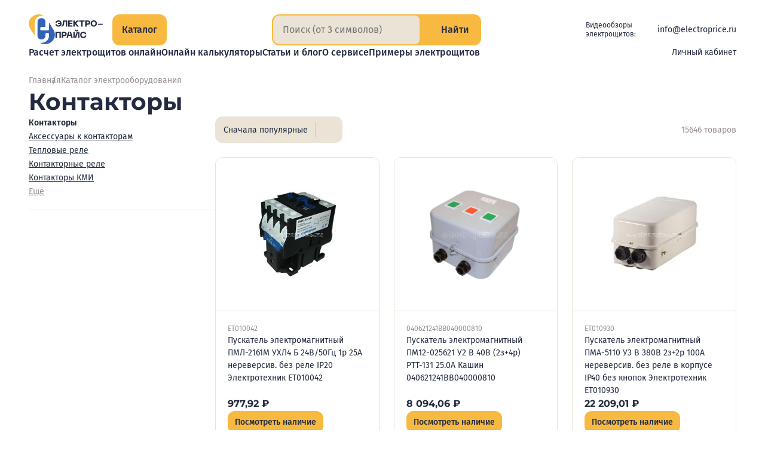

--- FILE ---
content_type: text/html;charset=utf-8
request_url: https://electroprice.ru/catalog/kontaktory
body_size: 371542
content:
<!DOCTYPE html><html  lang="ru"><head><meta charset="utf-8"><meta name="viewport" content="width=device-width, initial-scale=1"><title>Контакторы купить в СПб по цене от 56.7 руб. - Электропрайс</title><script src="https://mc.yandex.ru/metrika/tag.js" async></script><style>.vue-notification{z-index:5000!important}.vue-notification.electroprice-notification{font-family:Fira Sans,sans-serif;font-feature-settings:"pnum" on,"lnum" on;font-optical-sizing:auto;font-size:14px;font-style:normal;font-weight:400;line-height:1.5}</style><style>@charset "UTF-8";.default-layout{display:grid;grid-template-rows:auto 1fr auto;justify-items:center;min-height:100vh;position:relative}@media(max-width:1365px){.default-layout{padding-left:48px;padding-right:48px}}@media(max-width:1023px){.default-layout{padding-left:36px;padding-right:36px}}@media(max-width:767px){.default-layout{padding-left:24px;padding-right:24px}}@media(max-width:479px){.default-layout{padding-left:16px;padding-right:16px}}@media(max-width:424px){.default-layout{padding-left:8px;padding-right:8px}}.default-layout>*{min-height:0;min-width:0}.default-layout__header{margin-bottom:24px;padding-top:24px;width:100%}@media(max-width:767px){.default-layout__header{padding-top:16px}}.default-layout__content{display:flex;flex-direction:column;max-width:1320px;width:100%}.default-layout__footer{margin-top:84px;width:100%}@media(max-width:1365px){.default-layout__footer{margin-top:72px;width:calc(100% + 96px)}}@media(max-width:1023px){.default-layout__footer{margin-top:60px;width:calc(100% + 72px)}}@media(max-width:767px){.default-layout__footer{margin-top:48px;width:calc(100% + 48px)}}@media(max-width:479px){.default-layout__footer{margin-top:36px;width:calc(100% + 36px)}}@media(max-width:424px){.default-layout__footer{margin-top:24px;width:calc(100% + 16px)}}.default-layout .page{align-items:stretch;display:flex;flex-direction:column;gap:24px;justify-content:flex-start}.default-layout .page__content._loading{overflow:hidden}.default-layout .page__content:before{background-color:var(--color-white);content:"";inset:0;opacity:0;pointer-events:none;position:absolute;transition:opacity var(--base-transition-speed) ease-in-out;-webkit-user-select:none;-moz-user-select:none;user-select:none;z-index:2998}.default-layout .page__content._loading:before{opacity:.8;pointer-events:all}.default-layout .page__content:after{align-items:center;background-color:var(--color-white);border-radius:var(--base-border-radius);color:#333;content:"Загрузка…";display:flex;font-family:Fira Sans,sans-serif;font-feature-settings:"pnum" on,"lnum" on;font-optical-sizing:auto;font-size:24px;font-style:normal;font-weight:700;justify-content:center;left:50%;line-height:1.5;opacity:0;padding:12px 24px;pointer-events:none;position:fixed;top:50%;transform:translate3d(-50%,-50%,0);transition:opacity var(--base-transition-speed) ease-in-out;-webkit-user-select:none;-moz-user-select:none;user-select:none;z-index:2999}.default-layout .page__content._loading:after{opacity:1;pointer-events:all}</style><style>.header[data-v-97e44087]{align-items:stretch;flex-direction:column;gap:16px;margin:0 auto;max-width:1320px}.header[data-v-97e44087],.header__logo[data-v-97e44087]{display:flex;justify-content:flex-start}.header__logo[data-v-97e44087]{align-items:flex-start;flex:0 0 160px}@media(max-width:1365px){.header__logo[data-v-97e44087]{flex:0 0 140px}}@media(max-width:1100px){.header__logo[data-v-97e44087]{flex:0 0 44px}}@media(max-width:1023px){.header__logo[data-v-97e44087]{align-items:center;flex:auto}}@media(max-width:699px){.header__logo[data-v-97e44087]{height:44px}}.header__content[data-v-97e44087]{align-items:stretch;display:flex;gap:41px;justify-content:space-between}@media(max-width:1365px){.header__content[data-v-97e44087]{gap:24px}}@media(max-width:479px){.header__content[data-v-97e44087]{gap:12px}}.header__col-info[data-v-97e44087]{align-items:stretch;display:flex;flex:1 1 100%;gap:24px;justify-content:space-between}@media(max-width:699px){.header__col-info[data-v-97e44087]{flex-wrap:wrap;gap:12px}}.header__btn-catalog-wrap[data-v-97e44087]{padding-bottom:0!important;padding-top:0!important}.header__search-wrap[data-v-97e44087]{flex:1 1 max-content}@media(max-width:600px){.header__search-wrap[data-v-97e44087]{flex:auto;width:calc(100% - 125px)}}.header__search-wrap._hidden[data-v-97e44087]{pointer-events:none;-webkit-user-select:none;-moz-user-select:none;user-select:none;visibility:hidden}.header__info[data-v-97e44087]{align-items:center;align-self:center;color:var(--color-black);display:flex;font-family:Fira Sans,sans-serif;font-feature-settings:"pnum" on,"lnum" on;font-optical-sizing:auto;font-size:14px;font-style:normal;font-weight:400;gap:24px;justify-content:flex-end;line-height:18px}@media(max-width:970px){.header__info[data-v-97e44087]{flex-direction:column;font-size:12px;gap:6px;line-height:12px}}@media(max-width:699px){.header__info[data-v-97e44087]{flex:0 0 100%;flex-direction:row;gap:24px;justify-content:center}}@media(max-width:424px){.header__info[data-v-97e44087]{gap:16px}}@media(max-width:374px){.header__info[data-v-97e44087]{flex:0 0 calc(100% + 36px);gap:12px;margin-left:-36px}}.header__info-caption[data-v-97e44087]{margin-right:-12px}@media(max-width:1230px){.header__info-caption[data-v-97e44087]{display:none}}.header__info a[data-v-97e44087]{color:var(--color-black);text-decoration:none}.header__info-socials[data-v-97e44087]{--icon-size:24px;align-items:center;display:flex;gap:12px;justify-content:flex-end}@media(max-width:1230px){.header__info-socials[data-v-97e44087]{--icon-size:22px}}@media(max-width:970px){.header__info-socials[data-v-97e44087]{--icon-size:20px}}.header__info-socials a[data-v-97e44087]{display:block;flex:0 0 var(--icon-size);font-size:0;height:var(--icon-size);width:var(--icon-size)}.header__info-caption[data-v-97e44087]{font-family:Fira Sans,sans-serif;font-feature-settings:"pnum" on,"lnum" on;font-optical-sizing:auto;font-size:12px;font-style:normal;font-weight:400;line-height:1.3}.header__row-mainmenu[data-v-97e44087]{align-items:center;display:flex;gap:0 24px;justify-content:space-between;margin-left:213px}@media(max-width:1365px){.header__row-mainmenu[data-v-97e44087]{margin-left:176px}}@media(max-width:1300px){.header__row-mainmenu[data-v-97e44087]{margin-left:0}}@media(max-width:1150px){.header__row-mainmenu[data-v-97e44087]{flex-direction:column;gap:12px;justify-content:flex-start}}.fade-enter-active[data-v-97e44087],.fade-leave-active[data-v-97e44087]{transition:opacity var(--base-transition-speed)}.fade-enter[data-v-97e44087],.fade-leave-to[data-v-97e44087]{opacity:0}</style><style>.logo[data-v-0991dec7]{align-items:center;display:flex;gap:16px}.logo__img[data-v-0991dec7]{flex:0 0 48px;height:52px;width:48px}@media(max-width:1365px){.logo__img[data-v-0991dec7]{flex:0 0 44px;height:50px;width:44px}}@media(max-width:1023px){.logo__img[data-v-0991dec7]{flex:0 0 36px;height:41px;width:36px}}@media(max-width:768px){.logo__img[data-v-0991dec7]{flex:0 0 32px;height:37px;width:32px}}@media(max-width:640px){.logo__img[data-v-0991dec7]{flex:0 0 28px;height:32px;width:28px}}@media(max-width:480px){.logo__img[data-v-0991dec7]{flex:0 0 24px;height:28px;width:24px}}.logo__text[data-v-0991dec7]{color:var(--color-black);flex:0 0 89px;height:42px;width:89px}@media(max-width:1365px){.logo__text[data-v-0991dec7]{flex:0 0 80px;height:38px;width:80px}}@media(max-width:1100px){.logo__text[data-v-0991dec7]{display:none}}.logo._disabled[data-v-0991dec7]{pointer-events:none}</style><style>.button-medium[data-v-f5d3efb6]{align-items:center;-webkit-appearance:none;-moz-appearance:none;appearance:none;border:0;border-radius:var(--base-border-radius);color:var(--color-black);cursor:pointer;display:flex;flex-direction:row;font-family:Fira Sans,sans-serif;font-feature-settings:"pnum" on,"lnum" on;font-optical-sizing:auto;font-size:14px;font-style:normal;font-weight:500;line-height:1.5;overflow:hidden;padding:8px 12px;position:relative;text-decoration:none;transition:color var(--base-transition-speed) ease-in-out,background-color var(--base-transition-speed) ease-in-out;-webkit-user-select:none;-moz-user-select:none;user-select:none;width:-moz-fit-content;width:fit-content}@supports (corner-shape:squircle){.button-medium[data-v-f5d3efb6]{corner-shape:squircle}}.button-medium._big[data-v-f5d3efb6]{font-family:Fira Sans,sans-serif;font-feature-settings:"pnum" on,"lnum" on;font-optical-sizing:auto;font-size:16px;font-style:normal;font-weight:500;line-height:1.5;padding:12px 16px}.button-medium._gray[data-v-f5d3efb6]{background-color:var(--color-sup)}.button-medium._gray ._disabled[data-v-f5d3efb6],.button-medium._gray[disabled][data-v-f5d3efb6]{background-color:#eae3d74d;color:#222b4066;pointer-events:none;-webkit-user-select:none;-moz-user-select:none;user-select:none}.button-medium._yellow[data-v-f5d3efb6]{background-color:var(--color-yellow)}.button-medium._yellow ._disabled[data-v-f5d3efb6],.button-medium._yellow[disabled][data-v-f5d3efb6]{background-color:#f8b9404d;color:#222b4066;pointer-events:none;-webkit-user-select:none;-moz-user-select:none;user-select:none}.button-medium__icon[data-v-f5d3efb6]{--icon-size:18px;align-items:center;color:var(--color-black);display:flex;flex:0 0 18px;font-size:0;height:18px;justify-content:center;padding-right:6px;width:18px}.button-medium__number[data-v-f5d3efb6]{color:var(--color-black);font-family:Fira Sans,sans-serif;font-feature-settings:"pnum" on,"lnum" on;font-optical-sizing:auto;font-size:16px;font-style:normal;font-weight:700;line-height:1.5;opacity:.5;padding-left:4px}.button-medium[data-v-f5d3efb6]:after{background-color:var(--color-black);content:"";inset:100% 0 0;opacity:.1;position:absolute;transition:top var(--base-transition-speed) ease-in-out}.button-medium[data-v-f5d3efb6]:hover:after{top:50%}</style><style>.input-search[data-v-6131b454]{align-items:stretch;background-color:var(--color-yellow);border-radius:var(--base-border-radius);display:flex;justify-content:flex-start;overflow:hidden}@supports (corner-shape:squircle){.input-search[data-v-6131b454]{corner-shape:squircle}}.input-search._compact[data-v-6131b454],.input-search._full[data-v-6131b454]{border:2px solid var(--color-yellow)}.input-search._full[data-v-6131b454]{background-color:transparent}.input-search__text[data-v-6131b454]{background-color:var(--color-sup);border:none;color:var(--color-gray-text);display:flex;flex:1 1 100%;font-family:Fira Sans,sans-serif;font-feature-settings:"pnum" on,"lnum" on;font-optical-sizing:auto;font-size:16px;font-style:normal;font-weight:400;line-height:1.5;margin:12px 20px;min-width:0;padding:0}.input-search._compact .input-search__text[data-v-6131b454]{border-radius:var(--base-border-radius-s);color:var(--color-black);margin:0;padding:12px 24px 12px 16px}@supports (corner-shape:squircle){.input-search._compact .input-search__text[data-v-6131b454]{corner-shape:squircle}}@media(max-width:699px){.input-search._compact .input-search__text[data-v-6131b454]{padding:8px 24px 8px 16px}}@media(max-width:479px){.input-search._compact .input-search__text[data-v-6131b454]{padding:8px 12px}}.input-search._full .input-search__text[data-v-6131b454]{background-color:transparent;color:var(--color-black)}.input-search__text[data-v-6131b454]:focus{border:none;outline:none}.input-search-btn[data-v-6131b454]{align-items:center;border:none;border-left:1px solid #ccc7c0;cursor:pointer;display:flex;flex:0 0 auto;gap:6px;justify-content:center;margin:0;padding:0 24px}.input-search._compact .input-search-btn[data-v-6131b454]{background-color:var(--color-yellow);border:none;border-radius:0 calc(var(--base-border-radius) - 2px) calc(var(--base-border-radius) - 2px) 0;padding:0 18px}@supports (corner-shape:squircle){.input-search._compact .input-search-btn[data-v-6131b454]{corner-shape:squircle}}@media(max-width:424px){.input-search._compact .input-search-btn[data-v-6131b454]{gap:4px;padding:0 12px}}@media(max-width:374px){.input-search._compact .input-search-btn[data-v-6131b454]{padding:8px}}.input-search._full .input-search-btn[data-v-6131b454]{background-color:var(--color-yellow);border:none;border-radius:0 calc(var(--base-border-radius) - 2px) calc(var(--base-border-radius) - 2px) 0}@supports (corner-shape:squircle){.input-search._full .input-search-btn[data-v-6131b454]{corner-shape:squircle}}@media(max-width:424px){.input-search._full .input-search-btn[data-v-6131b454]{gap:4px;padding:0 12px}}.input-search-btn__icon[data-v-6131b454]{--icon-size:18px;align-items:center;display:flex;flex:0 0 18px;font-size:0;height:18px;justify-content:center;margin:0;width:18px}.input-search._compact .input-search-btn__icon[data-v-6131b454]{color:var(--color-black)}@media(max-width:424px){.input-search._compact .input-search-btn__icon[data-v-6131b454]{flex:0 0 14px;height:14px;width:14px}}.input-search._full .input-search-btn__icon[data-v-6131b454]{color:var(--color-black)}@media(max-width:424px){.input-search._full .input-search-btn__icon[data-v-6131b454]{flex:0 0 14px;height:14px;width:14px}}.input-search-btn__caption[data-v-6131b454]{color:var(--color-black);font-family:Fira Sans,sans-serif;font-feature-settings:"pnum" on,"lnum" on;font-optical-sizing:auto;font-size:16px;font-style:normal;font-weight:500;line-height:1.5}@media(max-width:374px){.input-search-btn__caption[data-v-6131b454]{display:none}}@media(max-width:424px){.input-search-btn__caption[data-v-6131b454]{font-size:14px}}</style><style>.menu-main[data-v-c86f8e0c]{align-items:flex-start;-moz-column-gap:32px;column-gap:32px;display:flex;justify-content:flex-start;list-style:none;margin:0;padding:0;row-gap:0}@media(max-width:1439px){.menu-main[data-v-c86f8e0c]{display:flex;flex-wrap:wrap}}@media(max-width:1023px){.menu-main[data-v-c86f8e0c]{gap:8px 32px;justify-content:center}}</style><style>.menu-main-link__link[data-v-1e36c98d]{background-color:transparent;border:0;color:var(--color-black);cursor:pointer;display:flex;font-family:Fira Sans,sans-serif;font-feature-settings:"pnum" on,"lnum" on;font-optical-sizing:auto;font-size:16px;font-style:normal;font-weight:500;line-height:1.5;position:relative;text-decoration:none;transition:color var(--base-transition-speed) ease-in-out;white-space:nowrap}.menu-main-link._selected .menu-main-link__link[data-v-1e36c98d],.menu-main-link__link[data-v-1e36c98d]:hover{color:var(--color-yellow-text)}</style><style>.header-account-unauthorized__button[data-v-c53b36d7]{align-items:flex-start;-webkit-appearance:none;-moz-appearance:none;appearance:none;background-color:transparent;border:none;color:var(--color-black);cursor:pointer;display:flex;gap:6px;justify-content:center;padding:0;transition:color var(--base-transition-speed) ease-in-out}.header-account-unauthorized__button[data-v-c53b36d7]:hover{color:var(--color-yellow-text)}.header-account-unauthorized__icon[data-v-c53b36d7]{--icon-size:16px;color:var(--color-yellow-text);font-size:0}.header-account-unauthorized__caption[data-v-c53b36d7]{font-family:Fira Sans,sans-serif;font-feature-settings:"pnum" on,"lnum" on;font-optical-sizing:auto;font-size:14px;font-style:normal;font-weight:400;line-height:16px}</style><style>.menu-catalog[data-v-6d17bd86]{align-items:center;background-color:var(--color-white);display:flex;flex-direction:column;gap:4px;justify-content:flex-start;inset:0;position:fixed;z-index:999}@media(max-width:1365px){.menu-catalog[data-v-6d17bd86]{padding-left:48px;padding-right:48px}}@media(max-width:1023px){.menu-catalog[data-v-6d17bd86]{padding-left:36px;padding-right:36px}}@media(max-width:767px){.menu-catalog[data-v-6d17bd86]{padding-left:24px;padding-right:24px}}@media(max-width:479px){.menu-catalog[data-v-6d17bd86]{padding-left:16px;padding-right:16px}}@media(max-width:424px){.menu-catalog[data-v-6d17bd86]{padding-left:12px;padding-right:12px}}.menu-catalog__header[data-v-6d17bd86]{align-items:stretch;display:flex;gap:24px;justify-content:space-between;max-width:1320px;padding:24px 0 0;width:-webkit-fill-available;width:-moz-available;width:stretch}@media(max-width:1023px){.menu-catalog__header[data-v-6d17bd86]{align-items:center}}@media(max-width:479px){.menu-catalog__header[data-v-6d17bd86]{gap:12px}}.menu-catalog__header-logo-wrap[data-v-6d17bd86]{align-items:flex-start;display:flex;justify-content:flex-start}@media(max-width:1023px){.menu-catalog__header-logo-wrap[data-v-6d17bd86]{align-items:center}}.menu-catalog__header-btn-catalog-wrap[data-v-6d17bd86]{margin-left:24px}@media(max-width:1365px){.menu-catalog__header-btn-catalog-wrap[data-v-6d17bd86]{margin-left:0}}.menu-catalog__header-search-wrap[data-v-6d17bd86]{flex:1 1 max-content}@media(max-width:600px){.menu-catalog__header-search-wrap[data-v-6d17bd86]{flex:auto;width:calc(100% - 177px)}}.menu-catalog__wrap[data-v-6d17bd86]{align-items:stretch;display:flex;gap:24px;justify-content:flex-start;max-width:1320px;min-height:0;padding:24px 0;position:relative;width:100%}@media(max-width:767px){.menu-catalog__wrap[data-v-6d17bd86]{flex-direction:column;overflow:auto;padding:24px}}.menu-catalog__col-top-level[data-v-6d17bd86]{flex:0 0 316px;overflow:auto}@media(max-width:1365px){.menu-catalog__col-top-level[data-v-6d17bd86]{flex:0 0 265px}}@media(max-width:767px){.menu-catalog__col-top-level[data-v-6d17bd86]{flex:1 1 auto;margin-left:-12px;margin-top:-10px;overflow:visible;padding-right:36px}}@media(max-width:424px){.menu-catalog__col-top-level[data-v-6d17bd86]{margin-left:0;padding-right:0}}.menu-catalog__col-content[data-v-6d17bd86]{flex:1 1 100%;padding-left:18px}.col-top-level[data-v-6d17bd86]{align-items:flex-start;display:flex;flex-direction:column;gap:8px;justify-content:flex-start;list-style:none;margin:0;padding:0}@media(max-width:767px){.col-top-level[data-v-6d17bd86]{gap:2px}}.col-top-level__item[data-v-6d17bd86]{width:100%}.top-level-btn[data-v-6d17bd86]{align-items:flex-start;-webkit-appearance:none;-moz-appearance:none;appearance:none;background-color:transparent;border:none;border-radius:var(--base-border-radius);color:var(--color-black);cursor:pointer;display:flex;gap:24px;justify-content:space-between;padding:12px 12px 12px 16px;text-align:left;transition:background-color var(--base-transition-speed) ease-in-out;width:100%}@supports (corner-shape:squircle){.top-level-btn[data-v-6d17bd86]{corner-shape:squircle}}@media(max-width:767px){.top-level-btn[data-v-6d17bd86]{padding:8px 12px}}.top-level-btn[data-v-6d17bd86]:hover{background-color:var(--color-sup)}.top-level-btn._selected[data-v-6d17bd86]{background-color:var(--color-yellow)!important;cursor:default}.top-level-btn__caption[data-v-6d17bd86]{display:block;font-family:Fira Sans,sans-serif;font-feature-settings:"pnum" on,"lnum" on;font-optical-sizing:auto;font-size:16px;font-style:normal;font-weight:500;line-height:1.5;text-align:left}@media(max-width:1023px){.top-level-btn__caption[data-v-6d17bd86]{font-size:14px}}.top-level-btn__icon[data-v-6d17bd86]{--icon-size:20px;align-items:center;display:flex;flex:0 0 20px;height:24px;justify-content:center;width:20px}@media(max-width:1023px){.top-level-btn__icon[data-v-6d17bd86]{--icon-size:16px;flex:0 0 14px;height:14px;width:14px}}.content-title[data-v-6d17bd86]{font-family:Montserrat,sans-serif;font-feature-settings:"pnum" on,"lnum" on;font-optical-sizing:auto;font-size:22px;font-style:normal;font-weight:700;line-height:24px;margin-bottom:24px;padding-right:48px;text-align:left}@media(max-width:1023px){.content-title[data-v-6d17bd86]{font-family:Montserrat,sans-serif;font-feature-settings:"pnum" on,"lnum" on;font-optical-sizing:auto;font-size:20px;font-style:normal;font-weight:700;line-height:1;margin-bottom:16px;padding-right:36px}}.btn-close[data-v-6d17bd86]{position:absolute;right:4px;top:18px}@media(max-width:767px){.btn-close[data-v-6d17bd86]{top:14px}}@media(max-width:424px){.btn-close[data-v-6d17bd86]{display:none}}.content-sections[data-v-6d17bd86]{border-top:1px solid var(--color-gray-light);max-height:calc(100vh - 207px);overflow:auto;padding-top:24px}@media(max-width:1023px){.content-sections[data-v-6d17bd86]{padding-top:16px}}@media(max-width:767px){.content-sections[data-v-6d17bd86]{overflow:visible}}.second-level[data-v-6d17bd86]{-moz-column-count:2;column-count:2;-moz-column-gap:24px;column-gap:24px;list-style:none;margin:0;padding:0;row-gap:24px}@media(max-width:499px){.second-level[data-v-6d17bd86]{-moz-column-count:1;column-count:1}}.second-level__item[data-v-6d17bd86]{display:grid;grid-template-rows:1fr auto;-moz-column-break-inside:avoid;break-inside:avoid;margin:0 0 24px}.second-level-title[data-v-6d17bd86]{color:var(--color-black);font-family:Fira Sans,sans-serif;font-feature-settings:"pnum" on,"lnum" on;font-optical-sizing:auto;font-size:18px;font-style:normal;font-weight:700;line-height:1.5;margin-bottom:8px;padding-right:12px;text-align:left;text-wrap:balance}@media(max-width:1023px){.second-level-title[data-v-6d17bd86]{font-size:16px}}.third-level[data-v-6d17bd86]{align-items:stretch;display:flex;flex-direction:column;gap:8px;justify-content:flex-start;list-style:none;margin:0;overflow:auto;padding:0}.third-level-link[data-v-6d17bd86]{align-items:center;color:var(--color-black);display:inline-flex;font-family:Fira Sans,sans-serif;font-feature-settings:"pnum" on,"lnum" on;font-optical-sizing:auto;font-size:15px;font-style:normal;font-weight:400;gap:2px;justify-content:flex-start;line-height:22px;text-decoration-line:underline;text-decoration-style:solid;text-underline-offset:.2em;transition:all var(--base-transition-speed) ease-in-out}.third-level-link[data-v-6d17bd86]:not(:is(:hover,:focus)){text-decoration-color:color-mix(in srgb,currentColor,transparent 75%)}.third-level-link[data-v-6d17bd86]{cursor:pointer}@media(max-width:1023px){.third-level-link[data-v-6d17bd86]{font-size:14px}}.third-level-link[data-v-6d17bd86]:hover{text-decoration-color:var(--color-black)}.third-level-link.router-link-exact-active[data-v-6d17bd86]{color:var(--color-yellow-text);font-family:Fira Sans,sans-serif;font-feature-settings:"pnum" on,"lnum" on;font-optical-sizing:auto;font-size:15px;font-style:normal;font-weight:500;line-height:1.5;text-decoration-color:rgb(from var(--color-yellow-text)/0)}.third-level-link._more[data-v-6d17bd86]{align-items:stretch;color:var(--color-gray-text);display:flex;font-family:Fira Sans,sans-serif;font-feature-settings:"pnum" on,"lnum" on;font-optical-sizing:auto;font-size:14px;font-style:normal;font-weight:400;justify-content:flex-start;line-height:21px}.third-level-link._more[data-v-6d17bd86]:hover{color:var(--color-black);text-decoration-color:rgb(from var(--color-black)/1)}.third-level-link__icon[data-v-6d17bd86]{--icon-size:16px;align-items:center;display:flex;flex:0 0 16px;font-size:0;justify-content:center;line-height:0}</style><style>.button-close[data-v-20da00b2]{--icon-size:36px;-webkit-appearance:none;-moz-appearance:none;appearance:none;background-color:transparent;border:0;cursor:pointer;display:flex;flex:0 0 36px;flex-direction:row;font-size:0;height:36px;padding:0;text-decoration:none;transition:color var(--base-transition-speed) ease-in-out;width:36px}.button-close._black[data-v-20da00b2]{color:var(--color-black)}.button-close._disabled[data-v-20da00b2],.button-close[disabled][data-v-20da00b2]{color:var(--color-gray-light);pointer-events:none;-webkit-user-select:none;-moz-user-select:none;user-select:none}</style><style>.page__content[data-v-d5fabde1]{align-items:stretch;display:flex;gap:24px;justify-content:flex-start;position:relative}@media(max-width:1023px){.page__content[data-v-d5fabde1]{flex-direction:column}}.filter-panel[data-v-d5fabde1]{flex:0 0 312px}@media(max-width:1279px){.filter-panel[data-v-d5fabde1]{flex:0 0 280px}}@media(max-width:1023px){.filter-panel[data-v-d5fabde1]{flex:1 1 auto}}.products-panel[data-v-d5fabde1]{flex:1 1 100%}.products-panel__info-bar[data-v-d5fabde1]{margin-bottom:24px}.products-panel__navigation[data-v-d5fabde1]{margin-top:60px}</style><style>.popup-main[data-v-0e9e936e]{height:100%;left:0;position:fixed;top:0;width:100%;z-index:4000}.popup-main__overlay[data-v-0e9e936e]{-webkit-backdrop-filter:blur(4px);backdrop-filter:blur(4px);background-color:var(--popup-overlay-bg-color);inset:0;position:absolute;transition:backdrop-filter calc(var(--base-transition-speed)*2) ease-in-out}.popup-main.fade-leave-active .popup-main__overlay[data-v-0e9e936e]{-webkit-backdrop-filter:blur(0);backdrop-filter:blur(0)}.popup-main__contentbox[data-v-0e9e936e]{background-color:var(--color-white);bottom:0;overflow-x:hidden;overflow-y:auto;padding:48px;position:absolute;right:0;top:0;width:50%}@media(max-width:1023px){.popup-main__contentbox[data-v-0e9e936e]{padding:36px}}@media(max-width:767px){.popup-main__contentbox[data-v-0e9e936e]{left:0;width:100%}}@media(max-width:500px){.popup-main__contentbox[data-v-0e9e936e]{padding:24px}}.popup-main__content[data-v-0e9e936e]{height:100%}.popup-main__btnclose[data-v-0e9e936e]{--icon-size:36px;align-items:center;-webkit-appearance:none;-moz-appearance:none;appearance:none;background-color:var(--color-yellow);border:0;border-radius:50px;cursor:pointer;display:flex;height:60px;justify-content:center;left:calc(50% - 268px);overflow:hidden;position:absolute;text-decoration:none;top:50%;width:60px;z-index:999}@media(max-width:1023px){.popup-main__btnclose[data-v-0e9e936e]{height:36px;left:auto;right:12px;top:12px;width:36px}.popup-main._auth .popup-main__btnclose[data-v-0e9e936e]{right:12px}}.popup-main__btnicon[data-v-0e9e936e]{color:var(--color-black);height:16px;width:16px}.fade-enter-active[data-v-0e9e936e],.fade-leave-active[data-v-0e9e936e]{transition:opacity calc(var(--base-transition-speed)*2) ease-in-out}.fade-enter[data-v-0e9e936e],.fade-leave-to[data-v-0e9e936e]{opacity:0}</style><style>.footer[data-v-e91eb790]{align-items:center;background-color:var(--color-sup);color:var(--color-black);display:flex;font-family:Fira Sans,sans-serif;font-feature-settings:"pnum" on,"lnum" on;font-optical-sizing:auto;font-size:16px;font-style:normal;font-weight:400;justify-content:center;line-height:21px;overflow:hidden;padding:48px 0;position:relative}@media(max-width:1365px){.footer[data-v-e91eb790]{padding-left:48px;padding-right:48px}}@media(max-width:1023px){.footer[data-v-e91eb790]{padding-left:36px;padding-right:36px}}@media(max-width:767px){.footer[data-v-e91eb790]{padding:24px}}@media(max-width:479px){.footer[data-v-e91eb790]{padding-left:16px;padding-right:16px}}@media(max-width:424px){.footer[data-v-e91eb790]{padding-left:12px;padding-right:12px}}.footer__cols[data-v-e91eb790]{align-items:flex-start;display:flex;flex-wrap:wrap;gap:48px;justify-content:space-between;max-width:1320px;position:relative;width:100%;z-index:5}@media(max-width:767px){.footer__cols[data-v-e91eb790]{gap:36px}}.footer__col-content[data-v-e91eb790]{flex:1 1 100%;max-width:872px;width:100%}.footer__menu[data-v-e91eb790]{align-items:flex-start;display:flex;flex-wrap:wrap;gap:16px;justify-content:space-between}@media(max-width:767px){.footer__menu[data-v-e91eb790]{flex-direction:column;gap:12px}}.footer__menu-item[data-v-e91eb790]{flex:0 0 calc(50% - 12px);width:calc(50% - 12px)}@media(max-width:767px){.footer__menu-item[data-v-e91eb790]{flex:auto;width:auto}}.footer__menu-link[data-v-e91eb790]{color:var(--color-black);font-family:Fira Sans,sans-serif;font-feature-settings:"pnum" on,"lnum" on;font-optical-sizing:auto;font-size:16px;font-style:normal;font-weight:500;line-height:1.5;text-decoration-line:underline;text-decoration-style:solid;text-underline-offset:.2em;transition:all var(--base-transition-speed) ease-in-out}.footer__menu-link[data-v-e91eb790]:not(:is(:hover,:focus)){text-decoration-color:color-mix(in srgb,currentColor,transparent 75%)}@media(max-width:767px){.footer__menu-link[data-v-e91eb790]{font-family:Fira Sans,sans-serif;font-feature-settings:"pnum" on,"lnum" on;font-optical-sizing:auto;font-size:14px;font-style:normal;font-weight:700;line-height:1.3}}.footer__separator[data-v-e91eb790]{-webkit-appearance:none;-moz-appearance:none;appearance:none;background-color:#dccfb6;border:none;height:1px;margin:36px 0;width:100%}@media(max-width:767px){.footer__separator[data-v-e91eb790]{margin:24px 0}}.footer__info[data-v-e91eb790]{align-items:stretch;display:flex;flex-wrap:wrap;gap:24px;justify-content:space-between}@media(max-width:767px){.footer__info[data-v-e91eb790]{flex-direction:column}}.footer__info-contacts[data-v-e91eb790]{align-items:flex-start;display:flex;flex:0 0 calc(50% - 12px);flex-direction:column;gap:4px;justify-content:flex-start;width:calc(50% - 12px)}@media(max-width:767px){.footer__info-contacts[data-v-e91eb790]{flex:auto;width:auto}}.footer__info-contacts a[data-v-e91eb790],.footer__info-contacts span[data-v-e91eb790]{color:var(--color-black);display:block;font-family:Fira Sans,sans-serif;font-feature-settings:"pnum" on,"lnum" on;font-optical-sizing:auto;font-size:16px;font-style:normal;font-weight:400;line-height:1.5;text-decoration:none}.footer__info-contacts a[data-v-e91eb790]{text-decoration-line:underline;text-decoration-style:solid;text-underline-offset:.2em;transition:all var(--base-transition-speed) ease-in-out}.footer__info-contacts a[data-v-e91eb790]:not(:is(:hover,:focus)){text-decoration-color:color-mix(in srgb,currentColor,transparent 75%)}.footer__info-socials[data-v-e91eb790]{--icon-size:20px;align-items:center;display:flex;gap:12px;justify-content:flex-start;margin-bottom:8px}.footer__info-socials a[data-v-e91eb790]{display:block;flex:0 0 var(--icon-size);font-size:0;height:var(--icon-size);line-height:0;width:var(--icon-size)}.footer__info-rest[data-v-e91eb790]{align-items:flex-start;display:flex;flex:0 0 calc(50% - 12px);flex-direction:column;justify-content:space-between;width:calc(50% - 12px)}@media(max-width:767px){.footer__info-rest[data-v-e91eb790]{flex:auto;gap:8px;width:auto}}.footer__info-rest-links[data-v-e91eb790]{align-items:flex-start;display:flex;flex-direction:column;gap:4px;justify-content:flex-start}.footer__useragreement[data-v-e91eb790]{color:var(--color-gray-text);font-size:14px;line-height:18px;text-decoration-line:underline;text-decoration-style:solid;text-underline-offset:.2em;transition:all var(--base-transition-speed) ease-in-out}.footer__useragreement[data-v-e91eb790]:not(:is(:hover,:focus)){text-decoration-color:color-mix(in srgb,currentColor,transparent 75%)}.footer__copyright[data-v-e91eb790]{color:var(--color-black);font-size:14px;line-height:18px;text-decoration:none}</style><style>.breadcrumbs[data-v-3a37d7e4]{align-items:center;display:flex;flex-wrap:wrap;gap:25px;justify-content:flex-start;list-style:none;margin:0;padding:0}.breadcrumbs__item[data-v-3a37d7e4]{font-family:Fira Sans,sans-serif;font-feature-settings:"pnum" on,"lnum" on;font-optical-sizing:auto;font-size:14px;font-style:normal;font-weight:400;line-height:1.5;position:relative}@media(max-width:1279px){.breadcrumbs__item[data-v-3a37d7e4]{font-size:13px}}@media(max-width:1023px){.breadcrumbs__item[data-v-3a37d7e4]{font-size:13px}}@media(max-width:767px){.breadcrumbs__item[data-v-3a37d7e4]{font-size:12px}}.breadcrumbs__item+li[data-v-3a37d7e4]:before{color:var(--color-gray-text);content:"/";position:absolute;right:calc(100% + 8px)}.breadcrumbs__link[data-v-3a37d7e4]{color:var(--color-gray-text);text-decoration:none}</style><style>.page-title[data-v-bb2890a8]{color:var(--color-black);font-family:Montserrat,sans-serif;font-feature-settings:"pnum" on,"lnum" on;font-optical-sizing:auto;font-size:var(--base-typography-h1-font-size);font-style:normal;font-weight:700;line-height:1.3;margin:0;text-wrap:balance}@media(max-width:1023px){.page-title[data-v-bb2890a8]{font-family:Montserrat,sans-serif;font-feature-settings:"pnum" on,"lnum" on;font-optical-sizing:auto;font-size:32px;font-style:normal;font-weight:700;line-height:48px;word-break:break-word}}@media(max-width:767px){.page-title[data-v-bb2890a8]{font-family:Montserrat,sans-serif;font-feature-settings:"pnum" on,"lnum" on;font-optical-sizing:auto;font-size:28px;font-style:normal;font-weight:700;line-height:42px}}@media(max-width:650px){.page-title[data-v-bb2890a8]{font-family:Montserrat,sans-serif;font-feature-settings:"pnum" on,"lnum" on;font-optical-sizing:auto;font-size:24px;font-style:normal;font-weight:700;line-height:36px}}.page-title__sup[data-v-bb2890a8]{margin-left:.25em}</style><style>.product-filter__categories[data-v-12ea2535]{border-bottom:1px solid var(--color-sup);display:flex;flex-direction:column;gap:6px;margin-bottom:24px;padding-bottom:18px}.product-filter__category[data-v-12ea2535]{color:var(--color-black);display:inline-flex;font-family:Fira Sans,sans-serif;font-feature-settings:"pnum" on,"lnum" on;font-optical-sizing:auto;font-size:14px;font-style:normal;font-weight:400;line-height:1.5;padding-bottom:2px;position:relative;text-decoration-line:underline;text-decoration-style:solid;text-underline-offset:.2em;transition:all var(--base-transition-speed) ease-in-out;width:-moz-fit-content;width:fit-content}.product-filter__category[data-v-12ea2535]:not(:is(:hover,:focus)){text-decoration-color:color-mix(in srgb,currentColor,transparent 75%)}.product-filter__category[data-v-12ea2535]{background-color:transparent;border:0;cursor:pointer;text-wrap:balance;transition:color var(--base-transition-speed) ease-in-out}@media(max-width:1023px){.product-filter__category[data-v-12ea2535]{font-size:12px}}.product-filter__category[data-v-12ea2535]:after{background-color:var(--color-yellow);content:"";display:none;inset:0;pointer-events:none;position:absolute;width:4px}.product-filter__category._selected[data-v-12ea2535]{cursor:default;font-weight:600;text-decoration:none}.product-filter__category._selected[data-v-12ea2535]:after{display:block;left:-12px}.product-filter__category._more[data-v-12ea2535]{align-items:center;color:var(--color-gray-text);display:flex;font-size:14px;justify-content:flex-start;text-decoration-line:underline;text-decoration-style:dashed;text-underline-offset:.2em;transition:all var(--base-transition-speed) ease-in-out}.product-filter__category._more[data-v-12ea2535]:not(:is(:hover,:focus)){text-decoration-color:color-mix(in srgb,currentColor,transparent 75%)}.product-filter__category._more[data-v-12ea2535]:hover{color:var(--color-black)}.product-filter__category-icon[data-v-12ea2535]{flex:0 0 11px;transform:rotate(90deg) translateY(-2px)}.product-filter__category-icon._more[data-v-12ea2535]{transform:rotate(270deg) translateY(6px)}.product-filter__content[data-v-12ea2535]{display:flex;flex-direction:column;gap:28px}</style><style>.product-list-info-bar[data-v-153bd342]{align-items:center;background:transparent;display:flex;justify-content:space-between}@media(max-width:374px){.product-list-info-bar[data-v-153bd342]{flex-direction:column;gap:8px}.product-list-info-bar__btn[data-v-153bd342]{width:100%}}.product-list-info-bar__total[data-v-153bd342]{color:var(--color-gray-text);font-family:Fira Sans,sans-serif;font-feature-settings:"pnum" on,"lnum" on;font-optical-sizing:auto;font-size:14px;font-style:normal;font-weight:400;line-height:1.5}</style><style>.dropdown[data-v-b5fee97f]{display:flex;flex-direction:column;position:relative}.dropdown__btn[data-v-b5fee97f]{align-items:center;background-color:var(--color-sup);border:2px solid var(--color-sup);border-radius:var(--base-border-radius);cursor:pointer;display:flex;justify-content:space-between;overflow:hidden;padding:8px 12px;transition:border-color var(--base-transition-speed) ease-in-out}@supports (corner-shape:squircle){.dropdown__btn[data-v-b5fee97f]{corner-shape:squircle}}.dropdown._open .dropdown__btn[data-v-b5fee97f]{background-color:var(--color-white);border:2px solid var(--color-yellow)}.dropdown__text[data-v-b5fee97f]{color:var(--color-black);display:block;font-family:Fira Sans,sans-serif;font-feature-settings:"pnum" on,"lnum" on;font-optical-sizing:auto;font-size:14px;font-style:normal;font-weight:400;line-height:1.5;padding-right:12px;text-align:left}.dropdown__img[data-v-b5fee97f]{align-items:center;border-left:1px solid #ccc7c0;display:flex;justify-content:center;padding:2px 0 2px 11px}.dropdown__arrow[data-v-b5fee97f]{--icon-size:20px;color:var(--color-black);font-size:0;height:20px;transform:rotateX(180deg);transition:transform var(--base-transition-speed) ease-in-out;width:20px}.dropdown._open .dropdown__arrow[data-v-b5fee97f]{transform:rotateX(0)}.dropdown__select[data-v-b5fee97f]{background-color:var(--color-white);border:1px solid var(--color-sup);border-radius:var(--base-border-radius);box-shadow:0 20px 50px #0000001a;max-height:0;opacity:0;overflow:auto;padding:8px;position:absolute;top:calc(100% + 4px);transform:translateY(-16px);transition:max-height var(--base-transition-speed) ease-in-out,opacity var(--base-transition-speed) ease-in-out,transform var(--base-transition-speed) ease-in-out,visibility var(--base-transition-speed) linear;visibility:hidden;width:344px;z-index:99}@media(max-width:767px){.dropdown__select[data-v-b5fee97f]{min-width:calc(100% - 18px);width:auto}}.dropdown._open .dropdown__select[data-v-b5fee97f]{max-height:250px;opacity:1;transform:translateY(0);transition:max-height var(--base-transition-speed) ease-in-out,opacity var(--base-transition-speed) ease-in-out,transform var(--base-transition-speed) ease-in-out,visibility var(--base-transition-speed) linear;visibility:visible}.dropdown__selectitem[data-v-b5fee97f]{cursor:pointer;font-family:Fira Sans,sans-serif;font-feature-settings:"pnum" on,"lnum" on;font-optical-sizing:auto;font-size:14px;font-style:normal;font-weight:400;line-height:1.5;padding:5px 16px 6px;-webkit-user-select:none;-moz-user-select:none;user-select:none}.dropdown__selectitem[data-v-b5fee97f]:hover{background-color:var(--color-bg);border-radius:5px}</style><style>.product-list[data-v-fbd0b507]{display:grid;gap:24px 24px;grid-template-areas:". . .";grid-template-columns:1fr 1fr 1fr;grid-template-rows:1fr}@media(max-width:1023px){.product-list[data-v-fbd0b507]{display:grid;gap:24px 24px;grid-template-areas:". .";grid-template-columns:1fr 1fr;grid-template-rows:1fr}}@media(max-width:479px){.product-list[data-v-fbd0b507]{display:flex;flex-direction:column}}.product-list._search[data-v-fbd0b507]{display:grid;gap:24px 24px;grid-template-areas:". . . .";grid-template-columns:1fr 1fr 1fr 1fr;grid-template-rows:1fr}@media(max-width:1023px){.product-list._search[data-v-fbd0b507]{display:grid;gap:24px 24px;grid-template-areas:". .";grid-template-columns:1fr 1fr;grid-template-rows:1fr}}@media(max-width:479px){.product-list._search[data-v-fbd0b507]{display:flex;flex-direction:column}}</style><style>.product-list-item[data-v-9a2730e2]{border:1px solid var(--color-sup);border-radius:var(--base-border-radius);display:flex;flex-direction:column;overflow:hidden}@supports (corner-shape:squircle){.product-list-item[data-v-9a2730e2]{corner-shape:squircle}}.product-list-item[data-v-9a2730e2]:hover{border:1px solid var(--color-yellow);transition:border-color var(--base-transition-speed) ease-in-out}.product-list-item__img[data-v-9a2730e2]{align-items:center;background-color:var(--color-white);border-bottom:1px solid var(--color-sup);display:flex;justify-content:center;padding:36px}@media(max-width:1365px){.product-list-item__img[data-v-9a2730e2]{padding:34px}}@media(max-width:1279px){.product-list-item__img[data-v-9a2730e2]{padding:32px}}@media(max-width:1023px){.product-list-item__img[data-v-9a2730e2]{padding:31px}}@media(max-width:767px){.product-list-item__img[data-v-9a2730e2]{padding:28px}}@media(max-width:639px){.product-list-item__img[data-v-9a2730e2]{padding:24px}}@media(max-width:479px){.product-list-item__img[data-v-9a2730e2]{padding:23px}}@media(max-width:319px){.product-list-item__img[data-v-9a2730e2]{padding:21px}}.product-list-item__photo[data-v-9a2730e2]{height:188px;max-width:100%;-o-object-fit:contain;object-fit:contain}@media(max-width:1365px){.product-list-item__photo[data-v-9a2730e2]{height:188px}}@media(max-width:1279px){.product-list-item__photo[data-v-9a2730e2]{height:170px}}@media(max-width:1023px){.product-list-item__photo[data-v-9a2730e2]{height:152px}}@media(max-width:767px){.product-list-item__photo[data-v-9a2730e2]{height:140px}}@media(max-width:639px){.product-list-item__photo[data-v-9a2730e2]{height:126px}}@media(max-width:479px){.product-list-item__photo[data-v-9a2730e2]{height:113px}}@media(max-width:319px){.product-list-item__photo[data-v-9a2730e2]{height:100px}}.product-list-item__wrap[data-v-9a2730e2]{background:transparent;display:flex;flex:1 1 100%;flex-direction:column;gap:12px;justify-content:space-between;padding:20px}@media(max-width:1023px){.product-list-item__wrap[data-v-9a2730e2]{padding:18px}}@media(max-width:767px){.product-list-item__wrap[data-v-9a2730e2]{gap:10px;padding:17px}}@media(max-width:479px){.product-list-item__wrap[data-v-9a2730e2]{gap:8px;padding:14px}}.product-list-item__infowrap[data-v-9a2730e2]{display:flex;flex-direction:column;gap:4px}.product-list-item__functionalwrap[data-v-9a2730e2]{display:flex;flex-direction:column;gap:12px}@media(max-width:1023px){.product-list-item__functionalwrap[data-v-9a2730e2]{gap:10px}}@media(max-width:767px){.product-list-item__functionalwrap[data-v-9a2730e2]{gap:8px}}.product-list-item__articlenumber[data-v-9a2730e2]{align-items:center;-webkit-appearance:none;-moz-appearance:none;appearance:none;background-color:transparent;border:none;cursor:pointer;display:flex;gap:6px;justify-content:flex-start;padding:0;width:-moz-fit-content;width:fit-content}.product-list-item__articlenumber-text[data-v-9a2730e2]{color:var(--color-gray-text);font-family:Fira Sans,sans-serif;font-feature-settings:"pnum" on,"lnum" on;font-optical-sizing:auto;font-size:12px;font-style:normal;font-weight:400;line-height:1.5;text-decoration:none;transition:color var(--base-transition-speed) ease-in-out}@media(max-width:1023px){.product-list-item__articlenumber-text[data-v-9a2730e2]{font-size:11px}}@media(max-width:767px){.product-list-item__articlenumber-text[data-v-9a2730e2]{font-size:10px}}.product-list-item__articlenumber:hover .product-list-item__articlenumber-text[data-v-9a2730e2]{color:var(--color-black)}.product-list-item__articlenumber._copied .product-list-item__articlenumber-text[data-v-9a2730e2]{color:green!important}.product-list-item__articlenumber-copy[data-v-9a2730e2]{--icon-size:16px;color:rgb(from var(--color-gray-text) r g b/.7);height:16px;transition:color var(--base-transition-speed) ease-in-out;width:16px}.product-list-item__articlenumber:hover .product-list-item__articlenumber-copy[data-v-9a2730e2]{color:rgb(from var(--color-black) r g b/.7)}.product-list-item__articlenumber._copied .product-list-item__articlenumber-copy[data-v-9a2730e2]{color:green!important}.product-list-item__name[data-v-9a2730e2]{color:var(--color-black);font-family:Fira Sans,sans-serif;font-feature-settings:"pnum" on,"lnum" on;font-optical-sizing:auto;font-size:14px;font-style:normal;font-weight:400;line-height:1.5;text-decoration:none}@media(max-width:1023px){.product-list-item__name[data-v-9a2730e2]{font-size:13px}}@media(max-width:767px){.product-list-item__name[data-v-9a2730e2]{font-size:12px}}.product-list-item__price[data-v-9a2730e2]{color:var(--color-black);font-family:Montserrat,sans-serif;font-feature-settings:"pnum" on,"lnum" on;font-optical-sizing:auto;font-size:16px;font-style:normal;font-weight:700;line-height:1.5;text-decoration:none}@media(max-width:1023px){.product-list-item__price[data-v-9a2730e2]{font-size:15px}}@media(max-width:767px){.product-list-item__price[data-v-9a2730e2]{font-size:14px}}@media(max-width:639px){.product-list-item__price[data-v-9a2730e2]{font-size:13px}}@media(max-width:479px){.product-list-item__price[data-v-9a2730e2]{font-size:12px}}.product-list-item__functional[data-v-9a2730e2]{-moz-column-gap:8px;column-gap:8px;display:flex;justify-content:space-between}@media(max-width:1023px){.product-list-item__functional[data-v-9a2730e2]{-moz-column-gap:9px;column-gap:9px}}@media(max-width:639px){.product-list-item__functional[data-v-9a2730e2]{-moz-column-gap:8px;column-gap:8px}}@media(max-width:479px){.product-list-item__functional[data-v-9a2730e2]{-moz-column-gap:7px;column-gap:7px}}@media(max-width:319px){.product-list-item__functional[data-v-9a2730e2]{-moz-column-gap:6px;column-gap:6px}}</style><style>.list-bottom-bar[data-v-9218ff36]{align-items:center;display:flex;justify-content:space-between}@media(max-width:1023px){.list-bottom-bar[data-v-9218ff36]{flex-direction:column;gap:24px}}</style><style>.pagination[data-v-d71c4721]{align-items:center;background-color:transparent;display:flex;font-family:Fira Sans,sans-serif;font-feature-settings:"pnum" on,"lnum" on;font-optical-sizing:auto;font-size:14px;font-style:normal;font-weight:700;gap:16px;justify-content:center;line-height:1.5}@media(max-width:767px){.pagination[data-v-d71c4721]{font-size:12px;gap:12px}}.pagination__next-wrap[data-v-d71c4721],.pagination__prev-wrap[data-v-d71c4721]{flex:0 0 24px;height:24px;width:24px}.pagination__pages-wrap[data-v-d71c4721]{align-items:center;display:flex;gap:6px;justify-content:center}@media(max-width:767px){.pagination__pages-wrap[data-v-d71c4721]{gap:4px}}.pagination__link[data-v-d71c4721]{align-items:center;border-radius:50%;color:rgb(from var(--color-black) r g b/.8);display:flex;flex:0 0 36px;height:36px;justify-content:center;text-align:center;text-decoration:none;-webkit-user-select:none;-moz-user-select:none;user-select:none;width:36px}@media(max-width:767px){.pagination__link[data-v-d71c4721]{flex:0 0 24px;height:24px;width:24px}}.pagination__link[data-v-d71c4721]:hover{color:var(--color-black)}.pagination__link._selected[data-v-d71c4721]{background-color:var(--color-sup);cursor:default;pointer-events:none}.pagination__link-next[data-v-d71c4721],.pagination__link-prev[data-v-d71c4721]{color:var(--color-yellow);display:block;flex:0 0 24px;height:24px;width:24px}.pagination__link-prev[data-v-d71c4721]{margin-left:0}.pagination__link-next[data-v-d71c4721]{margin-right:0}.pagination__link[data-v-d71c4721],.pagination__link-next[data-v-d71c4721],.pagination__link-prev[data-v-d71c4721]{transition:opacity var(--base-transition-speed) ease-in-out,background-color var(--base-transition-speed) ease-in-out}.pagination__link-next._disabled[data-v-d71c4721],.pagination__link-prev._disabled[data-v-d71c4721],.pagination__link._disabled[data-v-d71c4721]{opacity:.5;pointer-events:none;-webkit-user-select:none;-moz-user-select:none;user-select:none}.pagination__arrow-left[data-v-d71c4721],.pagination__arrow-right[data-v-d71c4721]{--icon-size:24px;font-size:0}</style><style>.seo-text[data-v-e1773514]{color:var(--color-black);font-family:Fira Sans,sans-serif;font-feature-settings:"pnum" on,"lnum" on;font-optical-sizing:auto;font-size:16px;font-style:normal;font-weight:400;line-height:1.5;max-width:80em}@media(max-width:1365px){.seo-text[data-v-e1773514]{margin:48px 0 0}}@media(max-width:1279px){.seo-text[data-v-e1773514]{font-size:15px;margin:46px 0 0}}@media(max-width:1023px){.seo-text[data-v-e1773514]{margin:42px 0 0}}@media(max-width:767px){.seo-text[data-v-e1773514]{font-size:14px;margin:38px 0 0}}.seo-text p[data-v-e1773514]{margin:12px 0}@media(max-width:1365px){.seo-text p[data-v-e1773514]{margin:12px 0}}@media(max-width:1279px){.seo-text p[data-v-e1773514]{margin:11px 0}}@media(max-width:1023px){.seo-text p[data-v-e1773514]{margin:10px 0}}@media(max-width:767px){.seo-text p[data-v-e1773514]{margin:9px 0}}@media(max-width:639px){.seo-text p[data-v-e1773514]{margin:8px 0}}@media(max-width:479px){.seo-text p[data-v-e1773514]{margin:7px 0}}.seo-text p[data-v-e1773514]:first-child{margin-top:0}.seo-text p[data-v-e1773514]:last-child{margin-bottom:0}</style><link rel="stylesheet" href="/_nuxt/entry.DnwFseS2.css" crossorigin><link rel="stylesheet" href="/_nuxt/EHeader.DCOjR3n0.css" crossorigin><link rel="stylesheet" href="/_nuxt/BtnMedium.DmkLyaVZ.css" crossorigin><link rel="stylesheet" href="/_nuxt/BtnClose.CR2Ll5y4.css" crossorigin><link rel="stylesheet" href="/_nuxt/DropdownMenu.lxHKHCWv.css" crossorigin><link rel="stylesheet" href="/_nuxt/EMenu.CdfMU5sS.css" crossorigin><link rel="stylesheet" href="/_nuxt/EFooter.CJUvYrEa.css" crossorigin><link rel="stylesheet" href="/_nuxt/Breadcrumbs.B_NNFRo2.css" crossorigin><link rel="stylesheet" href="/_nuxt/PageTitle.CxYnCrjW.css" crossorigin><link rel="stylesheet" href="/_nuxt/ListBottomBar.BWdBjV-6.css" crossorigin><link rel="stylesheet" href="/_nuxt/FormDropdown.BRb5QdX6.css" crossorigin><link rel="stylesheet" href="/_nuxt/CatalogListItem.NDSkgboa.css" crossorigin><link rel="stylesheet" href="/_nuxt/SeoText.BLEt5uJI.css" crossorigin><style>:where(.i-lucide\:chevron-down){display:inline-block;width:1em;height:1em;background-color:currentColor;-webkit-mask-image:var(--svg);mask-image:var(--svg);-webkit-mask-repeat:no-repeat;mask-repeat:no-repeat;-webkit-mask-size:100% 100%;mask-size:100% 100%;--svg:url("data:image/svg+xml,%3Csvg xmlns='http://www.w3.org/2000/svg' viewBox='0 0 24 24' width='24' height='24'%3E%3Cpath fill='none' stroke='black' stroke-linecap='round' stroke-linejoin='round' stroke-width='2' d='m6 9l6 6l6-6'/%3E%3C/svg%3E")}:where(.i-lucide\:chevron-right){display:inline-block;width:1em;height:1em;background-color:currentColor;-webkit-mask-image:var(--svg);mask-image:var(--svg);-webkit-mask-repeat:no-repeat;mask-repeat:no-repeat;-webkit-mask-size:100% 100%;mask-size:100% 100%;--svg:url("data:image/svg+xml,%3Csvg xmlns='http://www.w3.org/2000/svg' viewBox='0 0 24 24' width='24' height='24'%3E%3Cpath fill='none' stroke='black' stroke-linecap='round' stroke-linejoin='round' stroke-width='2' d='m9 18l6-6l-6-6'/%3E%3C/svg%3E")}:where(.i-lucide\:chevron-up){display:inline-block;width:1em;height:1em;background-color:currentColor;-webkit-mask-image:var(--svg);mask-image:var(--svg);-webkit-mask-repeat:no-repeat;mask-repeat:no-repeat;-webkit-mask-size:100% 100%;mask-size:100% 100%;--svg:url("data:image/svg+xml,%3Csvg xmlns='http://www.w3.org/2000/svg' viewBox='0 0 24 24' width='24' height='24'%3E%3Cpath fill='none' stroke='black' stroke-linecap='round' stroke-linejoin='round' stroke-width='2' d='m18 15l-6-6l-6 6'/%3E%3C/svg%3E")}:where(.i-lucide\:copy){display:inline-block;width:1em;height:1em;background-color:currentColor;-webkit-mask-image:var(--svg);mask-image:var(--svg);-webkit-mask-repeat:no-repeat;mask-repeat:no-repeat;-webkit-mask-size:100% 100%;mask-size:100% 100%;--svg:url("data:image/svg+xml,%3Csvg xmlns='http://www.w3.org/2000/svg' viewBox='0 0 24 24' width='24' height='24'%3E%3Cg fill='none' stroke='black' stroke-linecap='round' stroke-linejoin='round' stroke-width='2'%3E%3Crect width='14' height='14' x='8' y='8' rx='2' ry='2'/%3E%3Cpath d='M4 16c-1.1 0-2-.9-2-2V4c0-1.1.9-2 2-2h10c1.1 0 2 .9 2 2'/%3E%3C/g%3E%3C/svg%3E")}:where(.i-lucide\:log-in){display:inline-block;width:1em;height:1em;background-color:currentColor;-webkit-mask-image:var(--svg);mask-image:var(--svg);-webkit-mask-repeat:no-repeat;mask-repeat:no-repeat;-webkit-mask-size:100% 100%;mask-size:100% 100%;--svg:url("data:image/svg+xml,%3Csvg xmlns='http://www.w3.org/2000/svg' viewBox='0 0 24 24' width='24' height='24'%3E%3Cpath fill='none' stroke='black' stroke-linecap='round' stroke-linejoin='round' stroke-width='2' d='m10 17l5-5l-5-5m5 5H3m12-9h4a2 2 0 0 1 2 2v14a2 2 0 0 1-2 2h-4'/%3E%3C/svg%3E")}:where(.i-lucide\:move-left){display:inline-block;width:1em;height:1em;background-color:currentColor;-webkit-mask-image:var(--svg);mask-image:var(--svg);-webkit-mask-repeat:no-repeat;mask-repeat:no-repeat;-webkit-mask-size:100% 100%;mask-size:100% 100%;--svg:url("data:image/svg+xml,%3Csvg xmlns='http://www.w3.org/2000/svg' viewBox='0 0 24 24' width='24' height='24'%3E%3Cpath fill='none' stroke='black' stroke-linecap='round' stroke-linejoin='round' stroke-width='2' d='m6 8l-4 4l4 4m-4-4h20'/%3E%3C/svg%3E")}:where(.i-lucide\:move-right){display:inline-block;width:1em;height:1em;background-color:currentColor;-webkit-mask-image:var(--svg);mask-image:var(--svg);-webkit-mask-repeat:no-repeat;mask-repeat:no-repeat;-webkit-mask-size:100% 100%;mask-size:100% 100%;--svg:url("data:image/svg+xml,%3Csvg xmlns='http://www.w3.org/2000/svg' viewBox='0 0 24 24' width='24' height='24'%3E%3Cpath fill='none' stroke='black' stroke-linecap='round' stroke-linejoin='round' stroke-width='2' d='m18 8l4 4l-4 4M2 12h20'/%3E%3C/svg%3E")}:where(.i-lucide\:search){display:inline-block;width:1em;height:1em;background-color:currentColor;-webkit-mask-image:var(--svg);mask-image:var(--svg);-webkit-mask-repeat:no-repeat;mask-repeat:no-repeat;-webkit-mask-size:100% 100%;mask-size:100% 100%;--svg:url("data:image/svg+xml,%3Csvg xmlns='http://www.w3.org/2000/svg' viewBox='0 0 24 24' width='24' height='24'%3E%3Cg fill='none' stroke='black' stroke-linecap='round' stroke-linejoin='round' stroke-width='2'%3E%3Cpath d='m21 21l-4.34-4.34'/%3E%3Ccircle cx='11' cy='11' r='8'/%3E%3C/g%3E%3C/svg%3E")}:where(.i-lucide\:x){display:inline-block;width:1em;height:1em;background-color:currentColor;-webkit-mask-image:var(--svg);mask-image:var(--svg);-webkit-mask-repeat:no-repeat;mask-repeat:no-repeat;-webkit-mask-size:100% 100%;mask-size:100% 100%;--svg:url("data:image/svg+xml,%3Csvg xmlns='http://www.w3.org/2000/svg' viewBox='0 0 24 24' width='24' height='24'%3E%3Cpath fill='none' stroke='black' stroke-linecap='round' stroke-linejoin='round' stroke-width='2' d='M18 6L6 18M6 6l12 12'/%3E%3C/svg%3E")}:where(.i-mingcute\:telegram-fill){display:inline-block;width:1em;height:1em;background-color:currentColor;-webkit-mask-image:var(--svg);mask-image:var(--svg);-webkit-mask-repeat:no-repeat;mask-repeat:no-repeat;-webkit-mask-size:100% 100%;mask-size:100% 100%;--svg:url("data:image/svg+xml,%3Csvg xmlns='http://www.w3.org/2000/svg' viewBox='0 0 24 24' width='24' height='24'%3E%3Cg fill='none' fill-rule='evenodd'%3E%3Cpath d='m12.593 23.258l-.011.002l-.071.035l-.02.004l-.014-.004l-.071-.035q-.016-.005-.024.005l-.004.01l-.017.428l.005.02l.01.013l.104.074l.015.004l.012-.004l.104-.074l.012-.016l.004-.017l-.017-.427q-.004-.016-.017-.018m.265-.113l-.013.002l-.185.093l-.01.01l-.003.011l.018.43l.005.012l.008.007l.201.093q.019.005.029-.008l.004-.014l-.034-.614q-.005-.018-.02-.022m-.715.002a.02.02 0 0 0-.027.006l-.006.014l-.034.614q.001.018.017.024l.015-.002l.201-.093l.01-.008l.004-.011l.017-.43l-.003-.012l-.01-.01z'/%3E%3Cpath fill='black' d='M19.777 4.43a1.5 1.5 0 0 1 2.062 1.626l-2.268 13.757c-.22 1.327-1.676 2.088-2.893 1.427c-1.018-.553-2.53-1.405-3.89-2.294c-.68-.445-2.763-1.87-2.507-2.884c.22-.867 3.72-4.125 5.72-6.062c.785-.761.427-1.2-.5-.5c-2.302 1.738-5.998 4.381-7.22 5.125c-1.078.656-1.64.768-2.312.656c-1.226-.204-2.363-.52-3.291-.905c-1.254-.52-1.193-2.244-.001-2.746z'/%3E%3C/g%3E%3C/svg%3E")}:where(.i-simple-icons\:vk){display:inline-block;width:1em;height:1em;background-color:currentColor;-webkit-mask-image:var(--svg);mask-image:var(--svg);-webkit-mask-repeat:no-repeat;mask-repeat:no-repeat;-webkit-mask-size:100% 100%;mask-size:100% 100%;--svg:url("data:image/svg+xml,%3Csvg xmlns='http://www.w3.org/2000/svg' viewBox='0 0 24 24' width='24' height='24'%3E%3Cpath fill='black' d='m9.489.004l.729-.003h3.564l.73.003l.914.01l.433.007l.418.011l.403.014l.388.016l.374.021l.36.025l.345.03l.333.033c1.74.196 2.933.616 3.833 1.516s1.32 2.092 1.516 3.833l.034.333l.029.346l.025.36l.02.373l.025.588l.012.41l.013.644l.009.915l.004.98l-.001 3.313l-.003.73l-.01.914l-.007.433l-.011.418l-.014.403l-.016.388l-.021.374l-.025.36l-.03.345l-.033.333c-.196 1.74-.616 2.933-1.516 3.833s-2.092 1.32-3.833 1.516l-.333.034l-.346.029l-.36.025l-.373.02l-.588.025l-.41.012l-.644.013l-.915.009l-.98.004l-3.313-.001l-.73-.003l-.914-.01l-.433-.007l-.418-.011l-.403-.014l-.388-.016l-.374-.021l-.36-.025l-.345-.03l-.333-.033c-1.74-.196-2.933-.616-3.833-1.516S.367 20.221.171 18.48l-.034-.333l-.029-.346l-.025-.36l-.02-.373l-.025-.588l-.012-.41l-.013-.644l-.009-.915l-.004-.98l.001-3.313l.003-.73l.01-.914l.007-.433l.011-.418l.014-.403l.016-.388l.021-.374l.025-.36l.03-.345l.033-.333c.196-1.74.616-2.933 1.516-3.833S3.779.367 5.52.171l.333-.034l.346-.029l.36-.025l.373-.02l.588-.025l.41-.012l.644-.013zM6.79 7.3H4.05c.13 6.24 3.25 9.99 8.72 9.99h.31v-3.57c2.01.2 3.53 1.67 4.14 3.57h2.84c-.78-2.84-2.83-4.41-4.11-5.01c1.28-.74 3.08-2.54 3.51-4.98h-2.58c-.56 1.98-2.22 3.78-3.8 3.95V7.3H10.5v6.92c-1.6-.4-3.62-2.34-3.71-6.92'/%3E%3C/svg%3E")}</style><link rel="modulepreload" as="script" crossorigin href="/_nuxt/BRYvHF71.js"><link rel="modulepreload" as="script" crossorigin href="/_nuxt/au1hGdyK.js"><link rel="modulepreload" as="script" crossorigin href="/_nuxt/Clb9NtLF.js"><link rel="modulepreload" as="script" crossorigin href="/_nuxt/DmY4JGAq.js"><link rel="modulepreload" as="script" crossorigin href="/_nuxt/XbC_qgkv.js"><link rel="modulepreload" as="script" crossorigin href="/_nuxt/CRg5-jtn.js"><link rel="modulepreload" as="script" crossorigin href="/_nuxt/Cpe_7g43.js"><link rel="modulepreload" as="script" crossorigin href="/_nuxt/Bkty3Q3h.js"><link rel="modulepreload" as="script" crossorigin href="/_nuxt/CQYu1vvb.js"><link rel="modulepreload" as="script" crossorigin href="/_nuxt/Ctjv4oxF.js"><link rel="modulepreload" as="script" crossorigin href="/_nuxt/b_tUHAkf.js"><link rel="modulepreload" as="script" crossorigin href="/_nuxt/DvMpXQse.js"><link rel="modulepreload" as="script" crossorigin href="/_nuxt/CLs7nh7g.js"><link rel="modulepreload" as="script" crossorigin href="/_nuxt/IFsGPTMF.js"><link rel="modulepreload" as="script" crossorigin href="/_nuxt/76Ln6BnS.js"><link rel="modulepreload" as="script" crossorigin href="/_nuxt/BngBQriP.js"><link rel="modulepreload" as="script" crossorigin href="/_nuxt/r7G00dGg.js"><link rel="modulepreload" as="script" crossorigin href="/_nuxt/DvMeRZ65.js"><link rel="modulepreload" as="script" crossorigin href="/_nuxt/Dx9UJ7B1.js"><link rel="modulepreload" as="script" crossorigin href="/_nuxt/BvsTaSEh.js"><link rel="modulepreload" as="script" crossorigin href="/_nuxt/Ct0TM7qI.js"><link rel="modulepreload" as="script" crossorigin href="/_nuxt/Bo61lTRm.js"><link rel="modulepreload" as="script" crossorigin href="/_nuxt/DA24m-Fv.js"><link rel="modulepreload" as="script" crossorigin href="/_nuxt/DuL7OLZ3.js"><link rel="modulepreload" as="script" crossorigin href="/_nuxt/Dkn0VOTG.js"><link rel="modulepreload" as="script" crossorigin href="/_nuxt/XuhqZ0MZ.js"><link rel="modulepreload" as="script" crossorigin href="/_nuxt/ByAS35P4.js"><link rel="modulepreload" as="script" crossorigin href="/_nuxt/jmisrEVs.js"><link rel="modulepreload" as="script" crossorigin href="/_nuxt/CqQGac1j.js"><link rel="modulepreload" as="script" crossorigin href="/_nuxt/e5Qs7yqj.js"><link rel="preload" as="fetch" fetchpriority="low" crossorigin="anonymous" href="/_nuxt/builds/meta/0d24cd25-e3dd-469a-916a-a600c6888c56.json"><script type="module" src="/_nuxt/BRYvHF71.js" crossorigin></script><meta name="apple-mobile-web-app-title" content="Электропрайс"><meta name="application-name" content="Электропрайс"><meta name="msapplication-TileColor" content="#ffffff"><meta name="msapplication-TileImage" content="/mstile-144x144.png?v=2"><meta name="theme-color" content="#ffffff"><meta name="format-detection" content="telephone=no"><meta name="zen-verification" content="lmDI9ZkK38fbmDdTlWVvOTFBZoEJmdWXYS2I7MDkXnMlBcFKM6AjMR2vl2I2inRE"><link rel="apple-touch-icon" sizes="180x180" href="/apple-touch-icon.png?v=2"><link rel="icon" type="image/png" sizes="32x32" href="/favicon-32x32.png?v=2"><link rel="icon" type="image/png" sizes="16x16" href="/favicon-16x16.png?v=2"><link rel="icon" type="image/svg+xml" href="/favicon.svg?v=2"><link rel="manifest" href="/site.webmanifest?v=2"><link rel="mask-icon" href="/safari-pinned-tab.svg?v=2" color="#3163B7"><link rel="shortcut icon" type="image/x-icon" href="/favicon.ico?v=2"><link rel="canonical" href="https://electroprice.ru/catalog/kontaktory"><meta name="description" content="Контакторы купить в СПб по лучшей цене от 56.7 руб. ⭐ Интернет-магазин Электропрайс ⭐ Большой выбор ⭐️ Актуальные цены ✈️ Быстрая доставка по СПб и всей России ☎️ +7 (812) 679-52-90"><meta property="og:url" content="https://electroprice.ru/catalog/kontaktory"><meta property="og:title" content="Контакторы купить в СПб по цене от 56.7 руб. - Электропрайс"><meta property="og:description" content="Контакторы купить в СПб по лучшей цене от 56.7 руб. ⭐ Интернет-магазин Электропрайс ⭐ Большой выбор ⭐️ Актуальные цены ✈️ Быстрая доставка по СПб и всей России ☎️ +7 (812) 679-52-90"><meta property="og:type" content="website"><meta property="og:locale" content="ru_RU"><meta property="og:site_name" content="electroprice.ru"><meta name="twitter:title" content="Контакторы купить в СПб по цене от 56.7 руб. - Электропрайс"><meta name="twitter:description" content="Контакторы купить в СПб по лучшей цене от 56.7 руб. ⭐ Интернет-магазин Электропрайс ⭐ Большой выбор ⭐️ Актуальные цены ✈️ Быстрая доставка по СПб и всей России ☎️ +7 (812) 679-52-90"><style type="text/css" data-primevue-style-id="base" >.p-hidden-accessible{border:0;clip:rect(0 0 0 0);height:1px;margin:-1px;opacity:0;overflow:hidden;padding:0;pointer-events:none;position:absolute;white-space:nowrap;width:1px;}.p-overflow-hidden{overflow:hidden;padding-right:var(--p-scrollbar-width);}</style></head><body><div id="__nuxt"><div><div class="nuxt-loading-indicator" style="position:fixed;top:0;right:0;left:0;pointer-events:none;width:auto;height:3px;opacity:0;background:#f8b940;background-size:0% auto;transform:scaleX(0%);transform-origin:left;transition:transform 0.1s, height 0.4s, opacity 0.4s;z-index:999999;"></div><div></div><div class="default-layout"><div class="default-layout__header"><header class="header" data-v-97e44087><div class="header__content" data-v-97e44087><div class="header__logo" data-v-97e44087><a href="/" class="logo" title="На главную" data-v-97e44087 data-v-0991dec7><svg class="logo__img" xmlns="http://www.w3.org/2000/svg" width="100%" height="100%" fill="none" viewBox="0 0 48 55" data-v-0991dec7><path fill="#3163B7" d="M20.669 52.557c2.13-.118 3.85 0 5.488-.353 6.512-1.255 10.689-6.116 11.058-12.624.04-.47 0-.902.04-1.372 0-3.764-.327-4.078-4.382-3.803-1.433.078-2.13.627-2.13 2.038 0 1.098 0 2.235-.04 3.333-.205 3.764-3.277 6.547-7.25 6.547-3.849.04-7.29-2.627-7.33-6.233a733.453 733.453 0 0 1 0-26.856c.082-3.607 3.481-6.273 7.33-6.234 3.891.04 7.045 2.745 7.209 6.352.123 3.254.04 6.468.04 9.919-2.498 0-4.832.039-7.125 0-1.761-.079-2.54.666-2.376 2.313.041.392 0 .784 0 1.176 0 2.47.205 2.666 2.785 2.705 3.604.04 7.25-.04 10.853.04 1.761.038 2.457-.706 2.416-2.353-.04-3.725 0-7.45 0-11.566.533.588.86.863 1.065 1.216 2.376 3.96 4.833 7.88 7.126 11.879 6.799 11.84-.614 25.091-14.702 26.267-3.482.275-6.676-.548-10.075-2.391Z" data-v-0991dec7></path><path fill="#F8B940" d="M27 2.443c-1.848.155-3.777.116-5.584.504C15.381 4.265 11.194 8.84 11.03 14.655c-.206 7.404-.083 14.847-.124 22.252 0 .697 0 1.356-.246 2.093C7.252 32.681 1.874 27.331.396 20.237c-1.437-6.784 1.068-12.56 6.98-16.67 5.87-4.109 12.357-4.69 19.09-1.628.165.078.329.233.493.349.041.039 0 .116.041.155Z" data-v-0991dec7></path></svg><svg class="logo__text" xmlns="http://www.w3.org/2000/svg" width="100%" height="100%" fill="none" viewBox="0 0 88 34" data-v-0991dec7><path fill="currentColor" d="M6.368.56c1.76 0 3.163.55 4.208 1.648 1.056 1.088 1.584 2.47 1.584 4.144 0 1.685-.528 3.077-1.584 4.176-1.045 1.088-2.448 1.632-4.208 1.632-1.568 0-2.848-.4-3.84-1.2C1.547 10.15.971 9.04.8 7.632h2.56c.128.725.459 1.29.992 1.696.533.395 1.195.592 1.984.592.821 0 1.504-.208 2.048-.624.555-.427.923-1.035 1.104-1.824h-4.08v-2.24h4.08c-.181-.79-.55-1.392-1.104-1.808C7.84 3.008 7.157 2.8 6.336 2.8c-.79 0-1.45.197-1.984.592-.533.395-.864.955-.992 1.68H.8c.17-1.397.747-2.496 1.728-3.296C3.52.966 4.8.56 6.368.56ZM22.644.72V12h-2.56V2.96H17.06c-.01.95-.043 1.77-.096 2.464a23.148 23.148 0 0 1-.24 2.144c-.117.736-.293 1.355-.528 1.856-.224.49-.512.944-.864 1.36a3.191 3.191 0 0 1-1.328.928c-.533.192-1.152.288-1.856.288V9.76c.384 0 .715-.085.992-.256.277-.181.502-.496.672-.944.17-.459.304-.885.4-1.28.107-.405.176-1.035.208-1.888.043-.864.07-1.568.08-2.112.01-.555.016-1.408.016-2.56h8.128ZM24.257 12V.72h8.048v2.24h-5.488v2.272h4.688v2.24h-4.688V9.76h5.488V12h-8.048ZM40.714 12l-3.377-4.336c-.277.224-.57.368-.88.432V12h-2.56V.72h2.56v4.336l3.105-3.568C40.01.976 40.564.72 41.225.72h2.209v2.24h-1.936l-2.529 2.88L43.754 12h-3.04ZM54.494.72v2.24h-3.68V12h-2.56V2.96h-3.696V.72h9.936ZM59.664.72c.79 0 1.456.048 2 .144a4.888 4.888 0 0 1 1.552.544c.491.267.859.672 1.104 1.216.246.544.368 1.227.368 2.048 0 .672-.085 1.248-.256 1.728-.17.48-.4.864-.688 1.152-.277.288-.64.517-1.088.688-.448.16-.901.267-1.36.32-.458.053-1.002.08-1.632.08h-1.488V12h-2.56V.72h4.048Zm.16 5.68c.843 0 1.435-.101 1.776-.304.352-.213.528-.688.528-1.424 0-.725-.176-1.19-.528-1.392-.341-.213-.933-.32-1.776-.32h-1.648V6.4h1.648ZM65.644 6.352c0-1.675.522-3.056 1.568-4.144C68.257 1.109 69.654.56 71.404.56s3.141.55 4.176 1.648c1.045 1.088 1.568 2.47 1.568 4.144 0 1.685-.523 3.077-1.568 4.176-1.035 1.088-2.427 1.632-4.176 1.632-1.76 0-3.163-.544-4.208-1.632-1.035-1.099-1.552-2.49-1.552-4.176Zm3.376-2.608c-.544.63-.816 1.499-.816 2.608 0 1.11.272 1.984.816 2.624.544.63 1.339.944 2.384.944s1.835-.315 2.368-.944c.544-.64.816-1.515.816-2.624 0-1.11-.272-1.979-.816-2.608-.534-.63-1.323-.944-2.368-.944s-1.84.315-2.384.944ZM79.073 6.72h8.64v1.92h-8.64V6.72ZM10.784 21.72V33h-2.56v-9.04H3.52V33H.96V21.72h9.824ZM16.445 21.72c.79 0 1.456.048 2 .144a4.887 4.887 0 0 1 1.552.544c.491.267.86.672 1.105 1.216.245.544.367 1.227.367 2.048 0 .672-.085 1.248-.256 1.728-.17.48-.4.864-.688 1.152-.277.288-.64.517-1.087.688a6.14 6.14 0 0 1-1.36.32c-.46.053-1.003.08-1.633.08h-1.488V33h-2.56V21.72h4.048Zm.16 5.68c.843 0 1.435-.101 1.776-.304.352-.213.529-.688.529-1.424 0-.725-.177-1.19-.529-1.392-.34-.213-.933-.32-1.776-.32h-1.648v3.44h1.648ZM30.192 33l-1.024-3.616h-4.576L23.584 33h-2.592l3.248-11.28h5.28L32.784 33h-2.592Zm-4.976-5.856h3.328L27.2 22.36h-.64l-1.344 4.784ZM42.681 17.736c0 .907-.24 1.664-.72 2.272-.47.608-1.205.912-2.208.912-1.002 0-1.744-.304-2.224-.912-.47-.608-.704-1.365-.704-2.272h1.92c0 .533.086.907.256 1.12.17.203.422.304.752.304s.581-.101.752-.304c.17-.213.256-.587.256-1.12h1.92ZM45.081 33h-2.56v-9.04l.48-1.6h-.64L38.953 33h-5.04V21.72h2.56v9.04l-.48 1.6h.64l3.408-10.64h5.04V33ZM46.362 27.352c0-1.675.523-3.056 1.569-4.144 1.056-1.099 2.464-1.648 4.224-1.648 1.567 0 2.842.405 3.823 1.216.992.8 1.574 1.899 1.744 3.296h-2.56c-.127-.725-.458-1.285-.991-1.68-.534-.395-1.195-.592-1.984-.592-1.003 0-1.798.31-2.384.928-.587.608-.88 1.483-.88 2.624s.293 2.021.88 2.64c.586.619 1.38.928 2.384.928.789 0 1.45-.197 1.984-.592.533-.405.864-.97.992-1.696h2.56c-.171 1.408-.752 2.517-1.745 3.328-.98.8-2.256 1.2-3.824 1.2-1.76 0-3.168-.544-4.224-1.632-1.045-1.099-1.568-2.49-1.568-4.176Z" data-v-0991dec7></path></svg></a></div><div class="header__col-info" data-v-97e44087><button class="button-medium _yellow _big header__btn-catalog-wrap" data-v-97e44087 data-v-f5d3efb6><!----><!--[--> Каталог <!--]--><!----></button><div class="header__search-wrap" data-v-97e44087><form class="input-search _compact" data-v-97e44087 data-v-6131b454><input value="" class="input-search__text" type="search" enterkeyhint="search" placeholder="Поиск (от 3 символов)" data-v-6131b454><button class="input-search-btn" type="submit" title="Найти" data-v-6131b454><div class="input-search-btn__icon" data-v-6131b454><span class="iconify i-lucide:search" aria-hidden="true" style="font-size:var(--icon-size);" data-v-6131b454></span></div><span class="input-search-btn__caption" data-v-6131b454>Найти</span></button></form></div><div itemscope itemtype="https://schema.org/LocalBusiness" class="header__info" data-v-97e44087><meta itemprop="name" content="ООО АВРОРА" data-v-97e44087><span class="header__info-caption" data-v-97e44087>Видеообзоры<br data-v-97e44087>электрощитов:</span><div class="header__info-socials" data-v-97e44087><a href="https://vk.com/clips/electroprice" target="_blank" data-v-97e44087><span class="iconify i-simple-icons:vk" aria-hidden="true" style="font-size:var(--icon-size);color:#337bfb;" data-v-97e44087></span></a><a href="https://t.me/hranielektrika" target="_blank" data-v-97e44087><span class="iconify i-mingcute:telegram-fill" aria-hidden="true" style="font-size:var(--icon-size);color:#4aa1d7;" data-v-97e44087></span></a></div><a href="mailto:info@electroprice.ru" itemprop="email" data-v-97e44087>info@electroprice.ru</a><meta itemprop="address" content="г. Санкт-Петербург, б-р Александра Грина, д.2, к.1" data-v-97e44087></div></div></div><div class="header__row-mainmenu" data-v-97e44087><ul class="menu-main" data-v-97e44087 data-v-c86f8e0c><!--[--><li class="menu-main__item" data-v-c86f8e0c><div class="menu-main-link" data-v-c86f8e0c data-v-1e36c98d><a href="/elpanels" class="menu-main-link__link" data-v-1e36c98d><!--[-->Расчет электрощитов онлайн<!--]--></a></div></li><li class="menu-main__item" data-v-c86f8e0c><div class="menu-main-link" data-v-c86f8e0c data-v-1e36c98d><a href="/calculators" class="menu-main-link__link" data-v-1e36c98d><!--[-->Онлайн калькуляторы<!--]--></a></div></li><li class="menu-main__item" data-v-c86f8e0c><div class="menu-main-link" data-v-c86f8e0c data-v-1e36c98d><a href="/posts" class="menu-main-link__link" data-v-1e36c98d><!--[-->Статьи и блог<!--]--></a></div></li><li class="menu-main__item" data-v-c86f8e0c><div class="menu-main-link" data-v-c86f8e0c data-v-1e36c98d><a href="/about" class="menu-main-link__link" data-v-1e36c98d><!--[-->О сервисе<!--]--></a></div></li><li class="menu-main__item" data-v-c86f8e0c><div class="menu-main-link" data-v-c86f8e0c data-v-1e36c98d><a href="/portfolio" class="menu-main-link__link" data-v-1e36c98d><!--[-->Примеры электрощитов<!--]--></a></div></li><!--]--></ul><div class="header-account-unauthorized" data-v-97e44087 data-v-c53b36d7><button class="header-account-unauthorized__button" title="Войти" data-v-c53b36d7><div class="header-account-unauthorized__icon" data-v-c53b36d7><span class="iconify i-lucide:log-in" aria-hidden="true" style="font-size:var(--icon-size);" data-v-c53b36d7></span></div><div class="header-account-unauthorized__caption" data-v-c53b36d7> Личный кабинет </div></button></div></div><div class="menu-catalog" style="display:none;" data-v-97e44087 data-v-6d17bd86><div class="menu-catalog__header" data-v-6d17bd86><div class="menu-catalog__header-logo-wrap" data-v-6d17bd86><a href="/" class="logo" title="На главную" data-v-6d17bd86 data-v-0991dec7><svg class="logo__img" xmlns="http://www.w3.org/2000/svg" width="100%" height="100%" fill="none" viewBox="0 0 48 55" data-v-0991dec7><path fill="#3163B7" d="M20.669 52.557c2.13-.118 3.85 0 5.488-.353 6.512-1.255 10.689-6.116 11.058-12.624.04-.47 0-.902.04-1.372 0-3.764-.327-4.078-4.382-3.803-1.433.078-2.13.627-2.13 2.038 0 1.098 0 2.235-.04 3.333-.205 3.764-3.277 6.547-7.25 6.547-3.849.04-7.29-2.627-7.33-6.233a733.453 733.453 0 0 1 0-26.856c.082-3.607 3.481-6.273 7.33-6.234 3.891.04 7.045 2.745 7.209 6.352.123 3.254.04 6.468.04 9.919-2.498 0-4.832.039-7.125 0-1.761-.079-2.54.666-2.376 2.313.041.392 0 .784 0 1.176 0 2.47.205 2.666 2.785 2.705 3.604.04 7.25-.04 10.853.04 1.761.038 2.457-.706 2.416-2.353-.04-3.725 0-7.45 0-11.566.533.588.86.863 1.065 1.216 2.376 3.96 4.833 7.88 7.126 11.879 6.799 11.84-.614 25.091-14.702 26.267-3.482.275-6.676-.548-10.075-2.391Z" data-v-0991dec7></path><path fill="#F8B940" d="M27 2.443c-1.848.155-3.777.116-5.584.504C15.381 4.265 11.194 8.84 11.03 14.655c-.206 7.404-.083 14.847-.124 22.252 0 .697 0 1.356-.246 2.093C7.252 32.681 1.874 27.331.396 20.237c-1.437-6.784 1.068-12.56 6.98-16.67 5.87-4.109 12.357-4.69 19.09-1.628.165.078.329.233.493.349.041.039 0 .116.041.155Z" data-v-0991dec7></path></svg><svg class="logo__text" xmlns="http://www.w3.org/2000/svg" width="100%" height="100%" fill="none" viewBox="0 0 88 34" data-v-0991dec7><path fill="currentColor" d="M6.368.56c1.76 0 3.163.55 4.208 1.648 1.056 1.088 1.584 2.47 1.584 4.144 0 1.685-.528 3.077-1.584 4.176-1.045 1.088-2.448 1.632-4.208 1.632-1.568 0-2.848-.4-3.84-1.2C1.547 10.15.971 9.04.8 7.632h2.56c.128.725.459 1.29.992 1.696.533.395 1.195.592 1.984.592.821 0 1.504-.208 2.048-.624.555-.427.923-1.035 1.104-1.824h-4.08v-2.24h4.08c-.181-.79-.55-1.392-1.104-1.808C7.84 3.008 7.157 2.8 6.336 2.8c-.79 0-1.45.197-1.984.592-.533.395-.864.955-.992 1.68H.8c.17-1.397.747-2.496 1.728-3.296C3.52.966 4.8.56 6.368.56ZM22.644.72V12h-2.56V2.96H17.06c-.01.95-.043 1.77-.096 2.464a23.148 23.148 0 0 1-.24 2.144c-.117.736-.293 1.355-.528 1.856-.224.49-.512.944-.864 1.36a3.191 3.191 0 0 1-1.328.928c-.533.192-1.152.288-1.856.288V9.76c.384 0 .715-.085.992-.256.277-.181.502-.496.672-.944.17-.459.304-.885.4-1.28.107-.405.176-1.035.208-1.888.043-.864.07-1.568.08-2.112.01-.555.016-1.408.016-2.56h8.128ZM24.257 12V.72h8.048v2.24h-5.488v2.272h4.688v2.24h-4.688V9.76h5.488V12h-8.048ZM40.714 12l-3.377-4.336c-.277.224-.57.368-.88.432V12h-2.56V.72h2.56v4.336l3.105-3.568C40.01.976 40.564.72 41.225.72h2.209v2.24h-1.936l-2.529 2.88L43.754 12h-3.04ZM54.494.72v2.24h-3.68V12h-2.56V2.96h-3.696V.72h9.936ZM59.664.72c.79 0 1.456.048 2 .144a4.888 4.888 0 0 1 1.552.544c.491.267.859.672 1.104 1.216.246.544.368 1.227.368 2.048 0 .672-.085 1.248-.256 1.728-.17.48-.4.864-.688 1.152-.277.288-.64.517-1.088.688-.448.16-.901.267-1.36.32-.458.053-1.002.08-1.632.08h-1.488V12h-2.56V.72h4.048Zm.16 5.68c.843 0 1.435-.101 1.776-.304.352-.213.528-.688.528-1.424 0-.725-.176-1.19-.528-1.392-.341-.213-.933-.32-1.776-.32h-1.648V6.4h1.648ZM65.644 6.352c0-1.675.522-3.056 1.568-4.144C68.257 1.109 69.654.56 71.404.56s3.141.55 4.176 1.648c1.045 1.088 1.568 2.47 1.568 4.144 0 1.685-.523 3.077-1.568 4.176-1.035 1.088-2.427 1.632-4.176 1.632-1.76 0-3.163-.544-4.208-1.632-1.035-1.099-1.552-2.49-1.552-4.176Zm3.376-2.608c-.544.63-.816 1.499-.816 2.608 0 1.11.272 1.984.816 2.624.544.63 1.339.944 2.384.944s1.835-.315 2.368-.944c.544-.64.816-1.515.816-2.624 0-1.11-.272-1.979-.816-2.608-.534-.63-1.323-.944-2.368-.944s-1.84.315-2.384.944ZM79.073 6.72h8.64v1.92h-8.64V6.72ZM10.784 21.72V33h-2.56v-9.04H3.52V33H.96V21.72h9.824ZM16.445 21.72c.79 0 1.456.048 2 .144a4.887 4.887 0 0 1 1.552.544c.491.267.86.672 1.105 1.216.245.544.367 1.227.367 2.048 0 .672-.085 1.248-.256 1.728-.17.48-.4.864-.688 1.152-.277.288-.64.517-1.087.688a6.14 6.14 0 0 1-1.36.32c-.46.053-1.003.08-1.633.08h-1.488V33h-2.56V21.72h4.048Zm.16 5.68c.843 0 1.435-.101 1.776-.304.352-.213.529-.688.529-1.424 0-.725-.177-1.19-.529-1.392-.34-.213-.933-.32-1.776-.32h-1.648v3.44h1.648ZM30.192 33l-1.024-3.616h-4.576L23.584 33h-2.592l3.248-11.28h5.28L32.784 33h-2.592Zm-4.976-5.856h3.328L27.2 22.36h-.64l-1.344 4.784ZM42.681 17.736c0 .907-.24 1.664-.72 2.272-.47.608-1.205.912-2.208.912-1.002 0-1.744-.304-2.224-.912-.47-.608-.704-1.365-.704-2.272h1.92c0 .533.086.907.256 1.12.17.203.422.304.752.304s.581-.101.752-.304c.17-.213.256-.587.256-1.12h1.92ZM45.081 33h-2.56v-9.04l.48-1.6h-.64L38.953 33h-5.04V21.72h2.56v9.04l-.48 1.6h.64l3.408-10.64h5.04V33ZM46.362 27.352c0-1.675.523-3.056 1.569-4.144 1.056-1.099 2.464-1.648 4.224-1.648 1.567 0 2.842.405 3.823 1.216.992.8 1.574 1.899 1.744 3.296h-2.56c-.127-.725-.458-1.285-.991-1.68-.534-.395-1.195-.592-1.984-.592-1.003 0-1.798.31-2.384.928-.587.608-.88 1.483-.88 2.624s.293 2.021.88 2.64c.586.619 1.38.928 2.384.928.789 0 1.45-.197 1.984-.592.533-.405.864-.97.992-1.696h2.56c-.171 1.408-.752 2.517-1.745 3.328-.98.8-2.256 1.2-3.824 1.2-1.76 0-3.168-.544-4.224-1.632-1.045-1.099-1.568-2.49-1.568-4.176Z" data-v-0991dec7></path></svg></a></div><button class="button-medium _yellow _big menu-catalog__header-btn-catalog-wrap" data-v-6d17bd86 data-v-f5d3efb6><span class="button-medium__icon" data-v-f5d3efb6><span class="iconify i-lucide:x" aria-hidden="true" style="font-size:var(--icon-size);" data-v-f5d3efb6></span></span><!--[--> Каталог <!--]--><!----></button><div class="menu-catalog__header-search-wrap" data-v-6d17bd86><form class="input-search _compact" data-v-6d17bd86 data-v-6131b454><input value="" class="input-search__text" type="search" enterkeyhint="search" placeholder="Поиск (от 3 символов)" data-v-6131b454><button class="input-search-btn" type="submit" title="Найти" data-v-6131b454><div class="input-search-btn__icon" data-v-6131b454><span class="iconify i-lucide:search" aria-hidden="true" style="font-size:var(--icon-size);" data-v-6131b454></span></div><span class="input-search-btn__caption" data-v-6131b454>Найти</span></button></form></div></div><div class="menu-catalog__wrap" data-v-6d17bd86><button class="button-close _black btn-close" title="Закрыть" data-v-6d17bd86 data-v-20da00b2><span class="iconify i-lucide:x" aria-hidden="true" style="font-size:var(--icon-size);" data-v-20da00b2></span></button><div class="menu-catalog__col-top-level" data-v-6d17bd86><ul class="col-top-level" data-v-6d17bd86><!--[--><!--[--><li class="col-top-level__item" data-v-6d17bd86><button class="_selected top-level-btn" data-v-6d17bd86><span class="top-level-btn__caption" data-v-6d17bd86>Низковольтное электрооборудование</span><span class="top-level-btn__icon" data-v-6d17bd86><span class="iconify i-lucide:chevron-right" aria-hidden="true" style="font-size:var(--icon-size);" data-v-6d17bd86></span></span></button></li><!--]--><!--[--><li class="col-top-level__item" data-v-6d17bd86><button class="top-level-btn" data-v-6d17bd86><span class="top-level-btn__caption" data-v-6d17bd86>Реле и средства автоматизации</span><span class="top-level-btn__icon" data-v-6d17bd86><span class="iconify i-lucide:chevron-right" aria-hidden="true" style="font-size:var(--icon-size);" data-v-6d17bd86></span></span></button></li><!--]--><!--[--><li class="col-top-level__item" data-v-6d17bd86><button class="top-level-btn" data-v-6d17bd86><span class="top-level-btn__caption" data-v-6d17bd86>Корпуса электрощитов, климатическое оборудование и шинопроводы</span><span class="top-level-btn__icon" data-v-6d17bd86><span class="iconify i-lucide:chevron-right" aria-hidden="true" style="font-size:var(--icon-size);" data-v-6d17bd86></span></span></button></li><!--]--><!--[--><li class="col-top-level__item" data-v-6d17bd86><button class="top-level-btn" data-v-6d17bd86><span class="top-level-btn__caption" data-v-6d17bd86>Электрощиты в сборе</span><span class="top-level-btn__icon" data-v-6d17bd86><span class="iconify i-lucide:chevron-right" aria-hidden="true" style="font-size:var(--icon-size);" data-v-6d17bd86></span></span></button></li><!--]--><!--[--><li class="col-top-level__item" data-v-6d17bd86><button class="top-level-btn" data-v-6d17bd86><span class="top-level-btn__caption" data-v-6d17bd86>Кабели и провода</span><span class="top-level-btn__icon" data-v-6d17bd86><span class="iconify i-lucide:chevron-right" aria-hidden="true" style="font-size:var(--icon-size);" data-v-6d17bd86></span></span></button></li><!--]--><!--[--><li class="col-top-level__item" data-v-6d17bd86><button class="top-level-btn" data-v-6d17bd86><span class="top-level-btn__caption" data-v-6d17bd86>Кабельные системы (лотки и прочее)</span><span class="top-level-btn__icon" data-v-6d17bd86><span class="iconify i-lucide:chevron-right" aria-hidden="true" style="font-size:var(--icon-size);" data-v-6d17bd86></span></span></button></li><!--]--><!--[--><li class="col-top-level__item" data-v-6d17bd86><button class="top-level-btn" data-v-6d17bd86><span class="top-level-btn__caption" data-v-6d17bd86>Светильники</span><span class="top-level-btn__icon" data-v-6d17bd86><span class="iconify i-lucide:chevron-right" aria-hidden="true" style="font-size:var(--icon-size);" data-v-6d17bd86></span></span></button></li><!--]--><!--[--><li class="col-top-level__item" data-v-6d17bd86><button class="top-level-btn" data-v-6d17bd86><span class="top-level-btn__caption" data-v-6d17bd86>Промышленные контроллеры и автоматизация</span><span class="top-level-btn__icon" data-v-6d17bd86><span class="iconify i-lucide:chevron-right" aria-hidden="true" style="font-size:var(--icon-size);" data-v-6d17bd86></span></span></button></li><!--]--><!--]--></ul></div><div class="menu-catalog__col-content" data-v-6d17bd86><div class="content-title" data-v-6d17bd86>Низковольтное электрооборудование</div><div class="content-sections" data-v-6d17bd86><ul class="second-level" data-v-6d17bd86><!--[--><!--[--><li class="second-level__item" data-v-6d17bd86><div class="second-level-title" data-v-6d17bd86>Модульные автоматические выключатели</div><ul class="third-level" data-v-6d17bd86><!--[--><li class="third-level__item" style="" data-v-6d17bd86><a href="/catalog/modulnye-avtomaticheskie-vyklyuchateli" class="third-level-link" data-v-6d17bd86>Модульные автоматические выключатели</a></li><li class="third-level__item" style="" data-v-6d17bd86><a href="/catalog/aksessuary-k-modulnym-avtomatam" class="third-level-link" data-v-6d17bd86>Аксессуары к модульным автоматам</a></li><li class="third-level__item" style="" data-v-6d17bd86><a href="/catalog/avtomaticheskie-vyklyuchateli-iek--avtomaty-iek-" class="third-level-link" data-v-6d17bd86>Автоматические выключатели IEK (автоматы IEK)</a></li><li class="third-level__item" style="" data-v-6d17bd86><a href="/catalog/avtomaticheskie-vyklyuchateli-abb--avtomaty-abb-" class="third-level-link" data-v-6d17bd86>Автоматические выключатели ABB (автоматы ABB)</a></li><li class="third-level__item" style="" data-v-6d17bd86><a href="/catalog/avtomaticheskie-vyklyuchateli-ekf--avtomaty-ekf-" class="third-level-link" data-v-6d17bd86>Автоматические выключатели EKF (автоматы EKF)</a></li><li class="third-level__item" style="display:none;" data-v-6d17bd86><a href="/catalog/avtomaticheskie-vyklyuchateli-keaz--avtomaty-keaz-" class="third-level-link" data-v-6d17bd86>Автоматические выключатели КЭАЗ (автоматы КЕАЗ)</a></li><li class="third-level__item" style="display:none;" data-v-6d17bd86><a href="/catalog/avtomaticheskie-vyklyuchatel-dekraft--avtomaty-dekraft-" class="third-level-link" data-v-6d17bd86>Автоматические выключатель DEKraft (автоматы DEKraft)</a></li><li class="third-level__item" style="display:none;" data-v-6d17bd86><a href="/catalog/avtomaticheskie-vyklyuchateli-schneider-electric--avtomaty-schneider-electric-" class="third-level-link" data-v-6d17bd86>Автоматические выключатели Schneider Electric (автоматы Schneider Electric)</a></li><li class="third-level__item" style="display:none;" data-v-6d17bd86><a href="/catalog/avtomaticheskie-vyklyuchateli-chint--avtomaty-chint-" class="third-level-link" data-v-6d17bd86>Автоматические выключатели CHINT (автоматы CHINT)</a></li><li class="third-level__item" style="display:none;" data-v-6d17bd86><a href="/catalog/avtomaticheskie-vyklyuchateli-s-harakteristikoy-s--avtomaty-s-" class="third-level-link" data-v-6d17bd86>Автоматические выключатели с характеристикой С (автоматы С)</a></li><li class="third-level__item" style="display:none;" data-v-6d17bd86><a href="/catalog/avtomaticheskie-vyklyuchateli-va47-29--avtomaty-va47-29-" class="third-level-link" data-v-6d17bd86>Автоматические выключатели ВА47-29 (автоматы ВА47-29)</a></li><li class="third-level__item" style="display:none;" data-v-6d17bd86><a href="/catalog/avtomaticheskie-vyklyuchateli-4-5-ka--avtomaty-4-5-ka-" class="third-level-link" data-v-6d17bd86>Автоматические выключатели 4.5 кА (автоматы 4.5 кА)</a></li><li class="third-level__item" style="display:none;" data-v-6d17bd86><a href="/catalog/avtomaticheskie-vyklyuchateli-6ka--avtomaty-6-ka-" class="third-level-link" data-v-6d17bd86>Автоматические выключатели 6кА (автоматы 6 кА)</a></li><!--]--><li class="third-level__item" data-v-6d17bd86><span class="third-level-link _more" data-v-6d17bd86><span class="third-level-link__caption" data-v-6d17bd86>Ещё</span><span class="third-level-link__icon" data-v-6d17bd86><span class="iconify i-lucide:chevron-down" aria-hidden="true" style="font-size:var(--icon-size);" data-v-6d17bd86></span></span></span></li></ul></li><!--]--><!--[--><li class="second-level__item" data-v-6d17bd86><div class="second-level-title" data-v-6d17bd86>Силовые автоматические выключатели</div><ul class="third-level" data-v-6d17bd86><!--[--><li class="third-level__item" style="" data-v-6d17bd86><a href="/catalog/silovye-avtomaticheskie-vyklyuchateli" class="third-level-link" data-v-6d17bd86>Силовые автоматические выключатели</a></li><li class="third-level__item" style="" data-v-6d17bd86><a href="/catalog/vozdushnye-avtomaticheskie-vyklyuchateli" class="third-level-link" data-v-6d17bd86>Воздушные автоматические выключатели</a></li><li class="third-level__item" style="" data-v-6d17bd86><a href="/catalog/aksessuary-k-silovym-avtomatam" class="third-level-link" data-v-6d17bd86>Аксессуары к силовым автоматам</a></li><li class="third-level__item" style="" data-v-6d17bd86><a href="/catalog/silovye-avtomaty-schneider-electric" class="third-level-link" data-v-6d17bd86>Силовые автоматы Schneider electric</a></li><li class="third-level__item" style="" data-v-6d17bd86><a href="/catalog/silovye-avtomaty-abb" class="third-level-link" data-v-6d17bd86>Силовые автоматы ABB</a></li><li class="third-level__item" style="display:none;" data-v-6d17bd86><a href="/catalog/silovye-avtomaty-iek" class="third-level-link" data-v-6d17bd86>Силовые автоматы IEK</a></li><li class="third-level__item" style="display:none;" data-v-6d17bd86><a href="/catalog/silovye-avtomaty-dekraft" class="third-level-link" data-v-6d17bd86>Силовые автоматы DEKraft</a></li><li class="third-level__item" style="display:none;" data-v-6d17bd86><a href="/catalog/silovye-avtomaty-keaz" class="third-level-link" data-v-6d17bd86>Силовые автоматы КЭАЗ</a></li><li class="third-level__item" style="display:none;" data-v-6d17bd86><a href="/catalog/silovye-avtomaty-chint" class="third-level-link" data-v-6d17bd86>Силовые автоматы CHINT</a></li><li class="third-level__item" style="display:none;" data-v-6d17bd86><a href="/catalog/silovye-avtomaty-ekf" class="third-level-link" data-v-6d17bd86>Силовые автоматы EKF</a></li><li class="third-level__item" style="display:none;" data-v-6d17bd86><a href="/catalog/silovye-avtomaty-hyundai" class="third-level-link" data-v-6d17bd86>Силовые автоматы HYUNDAI</a></li><li class="third-level__item" style="display:none;" data-v-6d17bd86><a href="/catalog/silovye-avtomaty-esq" class="third-level-link" data-v-6d17bd86>Силовые автоматы ESQ</a></li><li class="third-level__item" style="display:none;" data-v-6d17bd86><a href="/catalog/vozdushnye-avtomaty-hyundai--esq" class="third-level-link" data-v-6d17bd86>Воздушные автоматы HYUNDAI, ESQ</a></li><!--]--><li class="third-level__item" data-v-6d17bd86><span class="third-level-link _more" data-v-6d17bd86><span class="third-level-link__caption" data-v-6d17bd86>Ещё</span><span class="third-level-link__icon" data-v-6d17bd86><span class="iconify i-lucide:chevron-down" aria-hidden="true" style="font-size:var(--icon-size);" data-v-6d17bd86></span></span></span></li></ul></li><!--]--><!--[--><li class="second-level__item" data-v-6d17bd86><div class="second-level-title" data-v-6d17bd86>Автоматы защиты двигателя</div><ul class="third-level" data-v-6d17bd86><!--[--><li class="third-level__item" style="" data-v-6d17bd86><a href="/catalog/avtomaty-zaschity-dvigatelya" class="third-level-link" data-v-6d17bd86>Автоматы защиты двигателя</a></li><li class="third-level__item" style="" data-v-6d17bd86><a href="/catalog/aksessuary-k-avtomatam-zaschity-dvigatelya" class="third-level-link" data-v-6d17bd86>Аксессуары к автоматам защиты двигателя</a></li><li class="third-level__item" style="" data-v-6d17bd86><a href="/catalog/avtomaty-zaschity-dvigatelya-schneider-electric" class="third-level-link" data-v-6d17bd86>Автоматы защиты двигателя Schneider Electric</a></li><li class="third-level__item" style="" data-v-6d17bd86><a href="/catalog/avtomaty-zaschity-dvigatelya-abb" class="third-level-link" data-v-6d17bd86>Автоматы защиты двигателя ABB</a></li><li class="third-level__item" style="" data-v-6d17bd86><a href="/catalog/avtomaty-zaschity-dvigatelya-iek" class="third-level-link" data-v-6d17bd86>Автоматы защиты двигателя IEK</a></li><li class="third-level__item" style="display:none;" data-v-6d17bd86><a href="/catalog/avtomaty-zaschity-dvigatelya-dekraft" class="third-level-link" data-v-6d17bd86>Автоматы защиты двигателя DEKraft</a></li><li class="third-level__item" style="display:none;" data-v-6d17bd86><a href="/catalog/avtomaty-zaschity-dvigatelya-ekf" class="third-level-link" data-v-6d17bd86>Автоматы защиты двигателя EKF</a></li><li class="third-level__item" style="display:none;" data-v-6d17bd86><a href="/catalog/avtomaty-zaschity-dvigatelya-keaz" class="third-level-link" data-v-6d17bd86>Автоматы защиты двигателя КЭАЗ</a></li><li class="third-level__item" style="display:none;" data-v-6d17bd86><a href="/catalog/avtomaty-zaschity-dvigatelya-chint" class="third-level-link" data-v-6d17bd86>Автоматы защиты двигателя CHINT</a></li><!--]--><li class="third-level__item" data-v-6d17bd86><span class="third-level-link _more" data-v-6d17bd86><span class="third-level-link__caption" data-v-6d17bd86>Ещё</span><span class="third-level-link__icon" data-v-6d17bd86><span class="iconify i-lucide:chevron-down" aria-hidden="true" style="font-size:var(--icon-size);" data-v-6d17bd86></span></span></span></li></ul></li><!--]--><!--[--><li class="second-level__item" data-v-6d17bd86><div class="second-level-title" data-v-6d17bd86>Дифференциальные устройства</div><ul class="third-level" data-v-6d17bd86><!--[--><li class="third-level__item" style="" data-v-6d17bd86><a href="/catalog/ustroystva-zaschitnogo-otklyucheniya-uzo" class="third-level-link" data-v-6d17bd86>Устройства защитного отключения УЗО</a></li><li class="third-level__item" style="" data-v-6d17bd86><a href="/catalog/dif-avtomaty" class="third-level-link" data-v-6d17bd86>Дифференциальные автоматы</a></li><li class="third-level__item" style="" data-v-6d17bd86><a href="/catalog/ustroystva-zaschitnogo-otklyucheniya--uzo--abb" class="third-level-link" data-v-6d17bd86>Устройства защитного отключения (УЗО) ABB</a></li><li class="third-level__item" style="" data-v-6d17bd86><a href="/catalog/ustroystva-zaschitnogo-otklyucheniya--uzo--schneider-electric" class="third-level-link" data-v-6d17bd86>Устройства защитного отключения (УЗО) Schneider Electric</a></li><li class="third-level__item" style="" data-v-6d17bd86><a href="/catalog/ustroystva-zaschitnogo-otklyucheniya--uzo--dekraft" class="third-level-link" data-v-6d17bd86>Устройства защитного отключения (УЗО) DEKraft</a></li><li class="third-level__item" style="display:none;" data-v-6d17bd86><a href="/catalog/ustroystva-zaschitnogo-otklyucheniya--uzo--iek" class="third-level-link" data-v-6d17bd86>Устройства защитного отключения (УЗО) IEK</a></li><li class="third-level__item" style="display:none;" data-v-6d17bd86><a href="/catalog/ustroystva-zaschitnogo-otklyucheniya--uzo--ekf" class="third-level-link" data-v-6d17bd86>Устройства защитного отключения (УЗО) EKF</a></li><li class="third-level__item" style="display:none;" data-v-6d17bd86><a href="/catalog/ustroystva-zaschitnogo-otklyucheniya--uzo--keaz" class="third-level-link" data-v-6d17bd86>Устройства защитного отключения (УЗО) КЭАЗ</a></li><li class="third-level__item" style="display:none;" data-v-6d17bd86><a href="/catalog/ustroystva-zaschitnogo-otklyucheniya--uzo--chint" class="third-level-link" data-v-6d17bd86>Устройства защитного отключения (УЗО) CHINT</a></li><li class="third-level__item" style="display:none;" data-v-6d17bd86><a href="/catalog/ustroystva-zaschitnogo-otklyucheniya--uzo--vd1" class="third-level-link" data-v-6d17bd86>Устройства защитного отключения (УЗО) ВД1</a></li><li class="third-level__item" style="display:none;" data-v-6d17bd86><a href="/catalog/diff-avtomaty-16a-30ma" class="third-level-link" data-v-6d17bd86>Дифференциальные автоматы 16а 30ма</a></li><li class="third-level__item" style="display:none;" data-v-6d17bd86><a href="/catalog/diff-avtomaty-iek" class="third-level-link" data-v-6d17bd86>Дифференциальные автоматы IEK</a></li><li class="third-level__item" style="display:none;" data-v-6d17bd86><a href="/catalog/diff-avtomaty-ekf" class="third-level-link" data-v-6d17bd86>Дифференциальные автоматы EKF</a></li><li class="third-level__item" style="display:none;" data-v-6d17bd86><a href="/catalog/diff-avtomaty-dekraft" class="third-level-link" data-v-6d17bd86>Дифференциальные автоматы DEKraft</a></li><li class="third-level__item" style="display:none;" data-v-6d17bd86><a href="/catalog/diff-avtomaty-schneider-electric" class="third-level-link" data-v-6d17bd86>Дифференциальные автоматы Schneider Electric</a></li><li class="third-level__item" style="display:none;" data-v-6d17bd86><a href="/catalog/diff-avtomaty-abb" class="third-level-link" data-v-6d17bd86>Дифференциальные автоматы ABB</a></li><li class="third-level__item" style="display:none;" data-v-6d17bd86><a href="/catalog/diff-avtomaty-chint" class="third-level-link" data-v-6d17bd86>Дифференциальные автоматы CHINT</a></li><li class="third-level__item" style="display:none;" data-v-6d17bd86><a href="/catalog/diff-avtomaty-keaz" class="third-level-link" data-v-6d17bd86>Дифференциальные автоматы КЭАЗ</a></li><!--]--><li class="third-level__item" data-v-6d17bd86><span class="third-level-link _more" data-v-6d17bd86><span class="third-level-link__caption" data-v-6d17bd86>Ещё</span><span class="third-level-link__icon" data-v-6d17bd86><span class="iconify i-lucide:chevron-down" aria-hidden="true" style="font-size:var(--icon-size);" data-v-6d17bd86></span></span></span></li></ul></li><!--]--><!--[--><li class="second-level__item" data-v-6d17bd86><div class="second-level-title" data-v-6d17bd86>Контакторы и пускатели</div><ul class="third-level" data-v-6d17bd86><!--[--><li class="third-level__item" style="" data-v-6d17bd86><a aria-current="page" href="/catalog/kontaktory" class="router-link-active router-link-exact-active third-level-link" data-v-6d17bd86>Контакторы</a></li><li class="third-level__item" style="" data-v-6d17bd86><a href="/catalog/aksessuary-k-kontaktoram" class="third-level-link" data-v-6d17bd86>Аксессуары к контакторам</a></li><li class="third-level__item" style="" data-v-6d17bd86><a href="/catalog/teplovye-rele" class="third-level-link" data-v-6d17bd86>Тепловые реле</a></li><li class="third-level__item" style="" data-v-6d17bd86><a href="/catalog/kontaktornye-rele" class="third-level-link" data-v-6d17bd86>Контакторные реле</a></li><li class="third-level__item" style="" data-v-6d17bd86><a href="/catalog/kontaktory-kmi" class="third-level-link" data-v-6d17bd86>Контакторы КМИ</a></li><li class="third-level__item" style="display:none;" data-v-6d17bd86><a href="/catalog/kontaktory-abb" class="third-level-link" data-v-6d17bd86>Контакторы ABB</a></li><li class="third-level__item" style="display:none;" data-v-6d17bd86><a href="/catalog/kontaktory-pml" class="third-level-link" data-v-6d17bd86>Контакторы ПМЛ</a></li><!--]--><li class="third-level__item" data-v-6d17bd86><span class="third-level-link _more" data-v-6d17bd86><span class="third-level-link__caption" data-v-6d17bd86>Ещё</span><span class="third-level-link__icon" data-v-6d17bd86><span class="iconify i-lucide:chevron-down" aria-hidden="true" style="font-size:var(--icon-size);" data-v-6d17bd86></span></span></span></li></ul></li><!--]--><!--[--><li class="second-level__item" data-v-6d17bd86><div class="second-level-title" data-v-6d17bd86>Рубильники/выключатели нагрузки</div><ul class="third-level" data-v-6d17bd86><!--[--><li class="third-level__item" style="" data-v-6d17bd86><a href="/catalog/modulnye-vyklyuchateli-nagruzki" class="third-level-link" data-v-6d17bd86>Модульные выключатели нагрузки</a></li><li class="third-level__item" style="" data-v-6d17bd86><a href="/catalog/rubilniki" class="third-level-link" data-v-6d17bd86>Рубильники</a></li><li class="third-level__item" style="" data-v-6d17bd86><a href="/catalog/aksessuary-k-rubilnikam-vyklyuchatelyam-nagruzki" class="third-level-link" data-v-6d17bd86>Аксессуары к рубильникам/выключателям нагрузки</a></li><li class="third-level__item" style="" data-v-6d17bd86><a href="/catalog/reversivnye-rubilniki" class="third-level-link" data-v-6d17bd86>Реверсивные рубильники</a></li><li class="third-level__item" style="" data-v-6d17bd86><a href="/catalog/rubilniki-250a" class="third-level-link" data-v-6d17bd86>Рубильники 250А</a></li><li class="third-level__item" style="display:none;" data-v-6d17bd86><a href="/catalog/rubilniki-400a" class="third-level-link" data-v-6d17bd86>Рубильники 400А</a></li><li class="third-level__item" style="display:none;" data-v-6d17bd86><a href="/catalog/rubilniki-abb" class="third-level-link" data-v-6d17bd86>Рубильники ABB</a></li><li class="third-level__item" style="display:none;" data-v-6d17bd86><a href="/catalog/rubilniki-dekraft" class="third-level-link" data-v-6d17bd86>Рубильники DEKraft</a></li><li class="third-level__item" style="display:none;" data-v-6d17bd86><a href="/catalog/rubilniki-iek" class="third-level-link" data-v-6d17bd86>Рубильники IEK</a></li><li class="third-level__item" style="display:none;" data-v-6d17bd86><a href="/catalog/rubilniki-vr32" class="third-level-link" data-v-6d17bd86>Рубильники ВР32</a></li><li class="third-level__item" style="display:none;" data-v-6d17bd86><a href="/catalog/rubilniki-re19" class="third-level-link" data-v-6d17bd86>Рубильники РЕ19</a></li><!--]--><li class="third-level__item" data-v-6d17bd86><span class="third-level-link _more" data-v-6d17bd86><span class="third-level-link__caption" data-v-6d17bd86>Ещё</span><span class="third-level-link__icon" data-v-6d17bd86><span class="iconify i-lucide:chevron-down" aria-hidden="true" style="font-size:var(--icon-size);" data-v-6d17bd86></span></span></span></li></ul></li><!--]--><!--[--><li class="second-level__item" data-v-6d17bd86><div class="second-level-title" data-v-6d17bd86>Преобразователи частоты и УПП</div><ul class="third-level" data-v-6d17bd86><!--[--><li class="third-level__item" style="" data-v-6d17bd86><a href="/catalog/preobrazovateli-chastoty" class="third-level-link" data-v-6d17bd86>Преобразователи частоты ПЧ</a></li><li class="third-level__item" style="" data-v-6d17bd86><a href="/catalog/ustroystva-plavnogo-puska-upp" class="third-level-link" data-v-6d17bd86>Устройства плавного пуска УПП</a></li><li class="third-level__item" style="" data-v-6d17bd86><a href="/catalog/aksessuary-k-phch" class="third-level-link" data-v-6d17bd86>Аксессуары к ПЧ и УПП</a></li><li class="third-level__item" style="" data-v-6d17bd86><a href="/catalog/preobrazovateli-chastoty-esq--chastotniki-esq-" class="third-level-link" data-v-6d17bd86>Преобразователи частоты ESQ (частотники ESQ)</a></li><li class="third-level__item" style="" data-v-6d17bd86><a href="/catalog/preobrazovateli-chastoty-danfoss--chastotniki-danfoss-" class="third-level-link" data-v-6d17bd86>Преобразователи частоты Danfoss (частотники Danfoss)</a></li><li class="third-level__item" style="display:none;" data-v-6d17bd86><a href="/catalog/preobrazovateli-chastoty-schneider-electric--chastotniki-schneider-electric-" class="third-level-link" data-v-6d17bd86>Преобразователи частоты Schneider Electric (частотники Schneider Electric)</a></li><li class="third-level__item" style="display:none;" data-v-6d17bd86><a href="/catalog/preobrazovateli-chastoty-systeme-electric--chastotniki-systeme-electric-" class="third-level-link" data-v-6d17bd86>Преобразователи частоты Systeme Electric (частотники Systeme Electric)</a></li><li class="third-level__item" style="display:none;" data-v-6d17bd86><a href="/catalog/preobrazovateli-chastoty-ekf--chastotniki-ekf-" class="third-level-link" data-v-6d17bd86>Преобразователи частоты EKF (частотники EKF)</a></li><li class="third-level__item" style="display:none;" data-v-6d17bd86><a href="/catalog/preobrazovateli-chastoty-oni--chastotniki-oni-" class="third-level-link" data-v-6d17bd86>Преобразователи частоты ONI (частотники ONI)</a></li><li class="third-level__item" style="display:none;" data-v-6d17bd86><a href="/catalog/preobrazovateli-chastoty-keaz--chastotniki-keaz-" class="third-level-link" data-v-6d17bd86>Преобразователи частоты КЭАЗ (частотники КЭАЗ)</a></li><li class="third-level__item" style="display:none;" data-v-6d17bd86><a href="/catalog/preobrazovateli-chastoty-chint--chastotniki-chint-" class="third-level-link" data-v-6d17bd86>Преобразователи частоты CHINT (частотники CHINT)</a></li><li class="third-level__item" style="display:none;" data-v-6d17bd86><a href="/catalog/ustroystva-plavnogo-puska-upp-esq" class="third-level-link" data-v-6d17bd86>Устройства плавного пуска УПП ESQ</a></li><li class="third-level__item" style="display:none;" data-v-6d17bd86><a href="/catalog/ustroystva-plavnogo-puska-upp-oni" class="third-level-link" data-v-6d17bd86>Устройства плавного пуска УПП ONI</a></li><li class="third-level__item" style="display:none;" data-v-6d17bd86><a href="/catalog/ustroystva-plavnogo-puska-upp-systeme-electric" class="third-level-link" data-v-6d17bd86>Устройства плавного пуска УПП Systeme Electric</a></li><li class="third-level__item" style="display:none;" data-v-6d17bd86><a href="/catalog/ustroystva-plavnogo-puska-upp-chint" class="third-level-link" data-v-6d17bd86>Устройства плавного пуска УПП CHINT</a></li><li class="third-level__item" style="display:none;" data-v-6d17bd86><a href="/catalog/ustroystva-plavnogo-puska-upp-keaz" class="third-level-link" data-v-6d17bd86>Устройства плавного пуска УПП КЭАЗ</a></li><!--]--><li class="third-level__item" data-v-6d17bd86><span class="third-level-link _more" data-v-6d17bd86><span class="third-level-link__caption" data-v-6d17bd86>Ещё</span><span class="third-level-link__icon" data-v-6d17bd86><span class="iconify i-lucide:chevron-down" aria-hidden="true" style="font-size:var(--icon-size);" data-v-6d17bd86></span></span></span></li></ul></li><!--]--><!--[--><li class="second-level__item" data-v-6d17bd86><div class="second-level-title" data-v-6d17bd86>Устройства автоматического ввода резерва АВР</div><ul class="third-level" data-v-6d17bd86><!--[--><li class="third-level__item" style="" data-v-6d17bd86><a href="/catalog/ustroystva-avtomaticheskogo-vvoda-rezerva-avr" class="third-level-link" data-v-6d17bd86>Устройства автоматического ввода резерва АВР</a></li><li class="third-level__item" style="" data-v-6d17bd86><a href="/catalog/kontrollery-avr" class="third-level-link" data-v-6d17bd86>Контроллеры АВР</a></li><li class="third-level__item" style="" data-v-6d17bd86><a href="/catalog/ustroystvo-avr-dekraft" class="third-level-link" data-v-6d17bd86>Устройство АВР DEKraft</a></li><li class="third-level__item" style="" data-v-6d17bd86><a href="/catalog/ustroystvo-avr-chint" class="third-level-link" data-v-6d17bd86>Устройство АВР CHINT</a></li><li class="third-level__item" style="" data-v-6d17bd86><a href="/catalog/ustroystvo-avr-ekf" class="third-level-link" data-v-6d17bd86>Устройство АВР EKF</a></li><!--]--><!----></ul></li><!--]--><!--[--><li class="second-level__item" data-v-6d17bd86><div class="second-level-title" data-v-6d17bd86>Трансформаторы низковольтные</div><ul class="third-level" data-v-6d17bd86><!--[--><li class="third-level__item" style="" data-v-6d17bd86><a href="/catalog/transformatory-odnofaznye-silovye-nizkovoltnye" class="third-level-link" data-v-6d17bd86>Трансформаторы однофазные силовые низковольтные</a></li><li class="third-level__item" style="" data-v-6d17bd86><a href="/catalog/transformatory-trehfaznye-silovye-nizkovoltnye" class="third-level-link" data-v-6d17bd86>Трансформаторы трехфазные силовые низковольтные</a></li><li class="third-level__item" style="" data-v-6d17bd86><a href="/catalog/silovye-transformatory" class="third-level-link" data-v-6d17bd86>Силовые трансформаторы</a></li><!--]--><!----></ul></li><!--]--><!--[--><li class="second-level__item" data-v-6d17bd86><div class="second-level-title" data-v-6d17bd86>Источники питания</div><ul class="third-level" data-v-6d17bd86><!--[--><li class="third-level__item" style="" data-v-6d17bd86><a href="/catalog/istochniki-pitaniya-peremennogo-toka" class="third-level-link" data-v-6d17bd86>Источники питания переменного тока</a></li><li class="third-level__item" style="" data-v-6d17bd86><a href="/catalog/istochniki-pitaniya-postoyannogo-toka" class="third-level-link" data-v-6d17bd86>Источники питания постоянного тока</a></li><li class="third-level__item" style="" data-v-6d17bd86><a href="/catalog/istochniki-bespereboynogo-pitaniya-ibp" class="third-level-link" data-v-6d17bd86>Источники бесперебойного питания ИБП</a></li><li class="third-level__item" style="" data-v-6d17bd86><a href="/catalog/stabilizatory-napryazheniya" class="third-level-link" data-v-6d17bd86>Стабилизаторы напряжения</a></li><li class="third-level__item" style="" data-v-6d17bd86><a href="/catalog/aksessuary-ibp" class="third-level-link" data-v-6d17bd86>Аксессуары ИБП</a></li><!--]--><!----></ul></li><!--]--><!--[--><li class="second-level__item" data-v-6d17bd86><div class="second-level-title" data-v-6d17bd86>Кнопки управления</div><ul class="third-level" data-v-6d17bd86><!--[--><li class="third-level__item" style="" data-v-6d17bd86><a href="/catalog/knopka-nazhimnaya-v-sbore" class="third-level-link" data-v-6d17bd86>Кнопки нажимные</a></li><li class="third-level__item" style="" data-v-6d17bd86><a href="/catalog/aksessuary-k-knopkam" class="third-level-link" data-v-6d17bd86>Аксессуары к кнопкам</a></li><!--]--><!----></ul></li><!--]--><!--[--><li class="second-level__item" data-v-6d17bd86><div class="second-level-title" data-v-6d17bd86>Прочее низковольтное оборудование (дроссели, фильтры, изоляторы)</div><ul class="third-level" data-v-6d17bd86><!--[--><li class="third-level__item" style="" data-v-6d17bd86><a href="/catalog/prochee-nizkovoltnoe-oborudovanie" class="third-level-link" data-v-6d17bd86>Прочие низковольтные устройства</a></li><li class="third-level__item" style="" data-v-6d17bd86><a href="/catalog/drosseli-dlya-nizkovoltnyh-ustroystv" class="third-level-link" data-v-6d17bd86>Дроссели для низковольтных устройств</a></li><li class="third-level__item" style="" data-v-6d17bd86><a href="/catalog/izolyatory-nizkovoltnye" class="third-level-link" data-v-6d17bd86>Изоляторы низковольтные</a></li><li class="third-level__item" style="" data-v-6d17bd86><a href="/catalog/filtry-dlya-nizkovoltnyh-ustroystv" class="third-level-link" data-v-6d17bd86>Фильтры для низковольтных устройств</a></li><!--]--><!----></ul></li><!--]--><!--[--><li class="second-level__item" data-v-6d17bd86><div class="second-level-title" data-v-6d17bd86>Переключатели</div><ul class="third-level" data-v-6d17bd86><!--[--><li class="third-level__item" style="" data-v-6d17bd86><a href="/catalog/pereklyuchateli-polozheniya" class="third-level-link" data-v-6d17bd86>Переключатели положения</a></li><li class="third-level__item" style="" data-v-6d17bd86><a href="/catalog/aksessuary-k-pereklyuchatelyam" class="third-level-link" data-v-6d17bd86>Аксессуары к переключателям</a></li><li class="third-level__item" style="" data-v-6d17bd86><a href="/catalog/pereklyuchateli-ampermetra" class="third-level-link" data-v-6d17bd86>Переключатели амперметра</a></li><li class="third-level__item" style="" data-v-6d17bd86><a href="/catalog/pereklyuchateli-volmetra" class="third-level-link" data-v-6d17bd86>Переключатели вольметра</a></li><!--]--><!----></ul></li><!--]--><!--[--><li class="second-level__item" data-v-6d17bd86><div class="second-level-title" data-v-6d17bd86>Предохранители</div><ul class="third-level" data-v-6d17bd86><!--[--><li class="third-level__item" style="" data-v-6d17bd86><a href="/catalog/plavkie-predohraniteli-nozhevye" class="third-level-link" data-v-6d17bd86>Плавкие предохранители ножевые</a></li><li class="third-level__item" style="" data-v-6d17bd86><a href="/catalog/cilindricheskie-predohraniteli" class="third-level-link" data-v-6d17bd86>Цилиндрические предохранители</a></li><li class="third-level__item" style="" data-v-6d17bd86><a href="/catalog/aksessuary-k-predohranitelyam" class="third-level-link" data-v-6d17bd86>Аксессуары к предохранителям</a></li><!--]--><!----></ul></li><!--]--><!--[--><li class="second-level__item" data-v-6d17bd86><div class="second-level-title" data-v-6d17bd86>Приборы учета и измерений</div><ul class="third-level" data-v-6d17bd86><!--[--><li class="third-level__item" style="" data-v-6d17bd86><a href="/catalog/ampermetry" class="third-level-link" data-v-6d17bd86>Амперметры</a></li><li class="third-level__item" style="" data-v-6d17bd86><a href="/catalog/voltmetry" class="third-level-link" data-v-6d17bd86>Вольтметры</a></li><li class="third-level__item" style="" data-v-6d17bd86><a href="/catalog/mnogofunkcionalnye-izmeritelnye-pribory" class="third-level-link" data-v-6d17bd86>Многофункциональные измерительные приборы</a></li><li class="third-level__item" style="" data-v-6d17bd86><a href="/catalog/transformatory-toka" class="third-level-link" data-v-6d17bd86>Трансформаторы тока</a></li><li class="third-level__item" style="" data-v-6d17bd86><a href="/catalog/schetchiki-vremeni" class="third-level-link" data-v-6d17bd86>Счетчики времени</a></li><li class="third-level__item" style="display:none;" data-v-6d17bd86><a href="/catalog/schetchiki-elektroenergii" class="third-level-link" data-v-6d17bd86>Счетчики электроэнергии</a></li><li class="third-level__item" style="display:none;" data-v-6d17bd86><a href="/catalog/schetchiki-impulsov" class="third-level-link" data-v-6d17bd86>Счетчики импульсов</a></li><!--]--><li class="third-level__item" data-v-6d17bd86><span class="third-level-link _more" data-v-6d17bd86><span class="third-level-link__caption" data-v-6d17bd86>Ещё</span><span class="third-level-link__icon" data-v-6d17bd86><span class="iconify i-lucide:chevron-down" aria-hidden="true" style="font-size:var(--icon-size);" data-v-6d17bd86></span></span></span></li></ul></li><!--]--><!--[--><li class="second-level__item" data-v-6d17bd86><div class="second-level-title" data-v-6d17bd86>Лампы и зуммеры</div><ul class="third-level" data-v-6d17bd86><!--[--><li class="third-level__item" style="" data-v-6d17bd86><a href="/catalog/armatura-svetosignalnaya--lampy-" class="third-level-link" data-v-6d17bd86>Арматура светосигнальная (лампы)</a></li><li class="third-level__item" style="" data-v-6d17bd86><a href="/catalog/zummery" class="third-level-link" data-v-6d17bd86>Зуммеры</a></li><li class="third-level__item" style="" data-v-6d17bd86><a href="/catalog/aksessuary-k-lampam" class="third-level-link" data-v-6d17bd86>Аксессуары к лампам</a></li><!--]--><!----></ul></li><!--]--><!--]--></ul></div></div></div></div></header></div><div class="default-layout__content"><!--[--><div class="page" data-v-d5fabde1><div class="page__breadcrumbs" data-v-d5fabde1><ul itemscope itemtype="https://schema.org/BreadcrumbList" class="breadcrumbs" data-v-d5fabde1 data-v-3a37d7e4><!--[--><li itemprop="itemListElement" itemscope itemtype="https://schema.org/ListItem" class="breadcrumbs__item" data-v-3a37d7e4><a href="/" class="breadcrumbs__link" itemprop="name" data-v-3a37d7e4>Главная</a><meta itemprop="position" content="0" data-v-3a37d7e4></li><li itemprop="itemListElement" itemscope itemtype="https://schema.org/ListItem" class="breadcrumbs__item" data-v-3a37d7e4><a href="/catalog" class="breadcrumbs__link" itemprop="name" data-v-3a37d7e4>Каталог электрооборудования</a><meta itemprop="position" content="1" data-v-3a37d7e4></li><!--]--></ul></div><div class="page__title" data-v-d5fabde1><h1 id="page-title-h1" class="page-title" data-v-d5fabde1 data-v-bb2890a8><!--[-->Контакторы<!--]--><!----></h1></div><div class="page__content" data-v-d5fabde1><div class="filter-panel" data-v-d5fabde1><div class="product-filter" data-v-d5fabde1 data-v-12ea2535><div class="product-filter__categories" data-v-12ea2535><!--[--><!--[--><a aria-current="page" href="/catalog/kontaktory" class="router-link-active router-link-exact-active product-filter__category _selected" data-v-12ea2535>Контакторы</a><!--]--><!--[--><a href="/catalog/aksessuary-k-kontaktoram" class="product-filter__category" data-v-12ea2535>Аксессуары к контакторам</a><!--]--><!--[--><a href="/catalog/teplovye-rele" class="product-filter__category" data-v-12ea2535>Тепловые реле</a><!--]--><!--[--><a href="/catalog/kontaktornye-rele" class="product-filter__category" data-v-12ea2535>Контакторные реле</a><!--]--><!--[--><a href="/catalog/kontaktory-kmi" class="product-filter__category" data-v-12ea2535>Контакторы КМИ</a><!--]--><!--[--><!----><!--]--><!--[--><!----><!--]--><!--]--><!--[--><div class="third-level__item" data-v-12ea2535><span class="product-filter__category _more" data-v-12ea2535><span class="product-filter__category-caption" data-v-12ea2535>Ещё</span><span class="product-filter__category-icon" data-v-12ea2535><span class="iconify i-lucide:chevron-right" aria-hidden="true" style="font-size:var(--icon-size);" data-v-12ea2535></span></span></span></div><!--]--></div><span data-v-12ea2535></span></div></div><div class="products-panel" data-v-d5fabde1><div class="products-panel__info-bar" data-v-d5fabde1><div class="product-list-info-bar" data-v-d5fabde1 data-v-153bd342><div class="product-list-info-bar__btn" data-v-153bd342><div data-v-b5fee97f><div class="dropdown" data-v-b5fee97f><button class="dropdown__btn" data-v-b5fee97f><span class="dropdown__text" data-v-b5fee97f>Сначала популярные</span><span class="dropdown__img" data-v-b5fee97f><div class="dropdown__arrow" data-v-b5fee97f><span class="iconify i-lucide:chevron-up" aria-hidden="true" style="font-size:var(--icon-size);" data-v-b5fee97f></span></div></span></button><div class="dropdown__select" data-v-b5fee97f><!--[--><div class="dropdown__selectitem" data-v-b5fee97f>Сначала популярные</div><div class="dropdown__selectitem" data-v-b5fee97f>Сначала дешевле</div><div class="dropdown__selectitem" data-v-b5fee97f>Сначала дороже</div><!--]--></div></div></div></div><div class="product-list-info-bar__total" data-v-153bd342>15646 товаров</div></div></div><div class="products-panel__products" data-v-d5fabde1><div class="product-list" data-v-d5fabde1 data-v-fbd0b507><!--[--><div itemscope itemtype="https://schema.org/Product" class="product-list-item" data-v-fbd0b507 data-v-9a2730e2><a href="/product/puskatel-elektromagnitnyy-pml-2161m-ul4-b-24v-50gc-1r-25a-nereversiv--bez-rele-ip20-elektrotehnik-et010042/58181" class="product-list-item__img" data-v-9a2730e2><img itemprop="image" class="product-list-item__photo" loading="lazy" src="https://electroprice.ru:8443/api/v1/images/product/58165.webp" alt="Фото Пускатель электромагнитный ПМЛ-2161М УХЛ4 Б 24В/50Гц 1р 25А нереверсив. без реле IP20 Электротехник ET010042" data-v-9a2730e2></a><div class="product-list-item__wrap" data-v-9a2730e2><div class="product-list-item__infowrap" data-v-9a2730e2><button itemprop="productID" class="product-list-item__articlenumber" title="Скопировать артикул" data-v-9a2730e2><span class="product-list-item__articlenumber-text" data-v-9a2730e2>ET010042</span><div class="product-list-item__articlenumber-copy" data-v-9a2730e2><span class="iconify i-lucide:copy" aria-hidden="true" style="font-size:var(--icon-size);" data-v-9a2730e2></span></div></button><a href="/product/puskatel-elektromagnitnyy-pml-2161m-ul4-b-24v-50gc-1r-25a-nereversiv--bez-rele-ip20-elektrotehnik-et010042/58181" class="product-list-item__name" itemprop="name" data-v-9a2730e2>Пускатель электромагнитный ПМЛ-2161М УХЛ4 Б 24В/50Гц 1р 25А нереверсив. без реле IP20 Электротехник ET010042</a></div><meta itemprop="description" content="Пускатель электромагнитный ПМЛ-2161М УХЛ4 Б 24В/50Гц 1р 25А нереверсив. без реле IP20 Электротехник ET010042" data-v-9a2730e2><div class="product-list-item__functionalwrap" data-v-9a2730e2><a href="/product/puskatel-elektromagnitnyy-pml-2161m-ul4-b-24v-50gc-1r-25a-nereversiv--bez-rele-ip20-elektrotehnik-et010042/58181" class="product-list-item__price" itemprop="offers" itemscope itemtype="https://schema.org/Offer" data-v-9a2730e2><!--[--><span itemprop="price" content="977.92" data-v-9a2730e2>977,92</span><span itemprop="priceCurrency" content="RUR" data-v-9a2730e2> ₽</span><!--]--></a><div class="product-list-item__functional" data-v-9a2730e2><a href="/product/puskatel-elektromagnitnyy-pml-2161m-ul4-b-24v-50gc-1r-25a-nereversiv--bez-rele-ip20-elektrotehnik-et010042/58181" class="button-medium _yellow product-list-item__btn" data-v-9a2730e2 data-v-f5d3efb6><!----><!--[--> Посмотреть наличие <!--]--><!----></a></div></div></div></div><div itemscope itemtype="https://schema.org/Product" class="product-list-item" data-v-fbd0b507 data-v-9a2730e2><a href="/product/puskatel-elektromagnitnyy-pm12-025621-u2-v-40v--2z4r--rtt-131-25-0a-kashin-040621241vv040000810/66433" class="product-list-item__img" data-v-9a2730e2><img itemprop="image" class="product-list-item__photo" loading="lazy" src="https://electroprice.ru:8443/api/v1/images/product/66417.webp" alt="Фото Пускатель электромагнитный ПМ12-025621 У2 В 40В (2з+4р) РТТ-131 25.0А Кашин 040621241ВВ040000810" data-v-9a2730e2></a><div class="product-list-item__wrap" data-v-9a2730e2><div class="product-list-item__infowrap" data-v-9a2730e2><button itemprop="productID" class="product-list-item__articlenumber" title="Скопировать артикул" data-v-9a2730e2><span class="product-list-item__articlenumber-text" data-v-9a2730e2>040621241ВВ040000810</span><div class="product-list-item__articlenumber-copy" data-v-9a2730e2><span class="iconify i-lucide:copy" aria-hidden="true" style="font-size:var(--icon-size);" data-v-9a2730e2></span></div></button><a href="/product/puskatel-elektromagnitnyy-pm12-025621-u2-v-40v--2z4r--rtt-131-25-0a-kashin-040621241vv040000810/66433" class="product-list-item__name" itemprop="name" data-v-9a2730e2>Пускатель электромагнитный ПМ12-025621 У2 В 40В (2з+4р) РТТ-131 25.0А Кашин 040621241ВВ040000810</a></div><meta itemprop="description" content="Пускатель электромагнитный ПМ12-025621 У2 В 40В (2з+4р) РТТ-131 25.0А Кашин 040621241ВВ040000810" data-v-9a2730e2><div class="product-list-item__functionalwrap" data-v-9a2730e2><a href="/product/puskatel-elektromagnitnyy-pm12-025621-u2-v-40v--2z4r--rtt-131-25-0a-kashin-040621241vv040000810/66433" class="product-list-item__price" itemprop="offers" itemscope itemtype="https://schema.org/Offer" data-v-9a2730e2><!--[--><span itemprop="price" content="8094.06" data-v-9a2730e2>8 094,06</span><span itemprop="priceCurrency" content="RUR" data-v-9a2730e2> ₽</span><!--]--></a><div class="product-list-item__functional" data-v-9a2730e2><a href="/product/puskatel-elektromagnitnyy-pm12-025621-u2-v-40v--2z4r--rtt-131-25-0a-kashin-040621241vv040000810/66433" class="button-medium _yellow product-list-item__btn" data-v-9a2730e2 data-v-f5d3efb6><!----><!--[--> Посмотреть наличие <!--]--><!----></a></div></div></div></div><div itemscope itemtype="https://schema.org/Product" class="product-list-item" data-v-fbd0b507 data-v-9a2730e2><a href="/product/puskatel-elektromagnitnyy-pma-5110-u3-v-380v-2z2r-100a-nereversiv--bez-rele-v-korpuse-ip40-bez-knopok-elektrotehnik-et010930/58951" class="product-list-item__img" data-v-9a2730e2><img itemprop="image" class="product-list-item__photo" loading="lazy" src="https://electroprice.ru:8443/api/v1/images/product/58935.webp" alt="Фото Пускатель электромагнитный ПМА-5110 У3 В 380В 2з+2р 100А нереверсив. без реле в корпусе IP40 без кнопок Электротехник ET010930" data-v-9a2730e2></a><div class="product-list-item__wrap" data-v-9a2730e2><div class="product-list-item__infowrap" data-v-9a2730e2><button itemprop="productID" class="product-list-item__articlenumber" title="Скопировать артикул" data-v-9a2730e2><span class="product-list-item__articlenumber-text" data-v-9a2730e2>ET010930</span><div class="product-list-item__articlenumber-copy" data-v-9a2730e2><span class="iconify i-lucide:copy" aria-hidden="true" style="font-size:var(--icon-size);" data-v-9a2730e2></span></div></button><a href="/product/puskatel-elektromagnitnyy-pma-5110-u3-v-380v-2z2r-100a-nereversiv--bez-rele-v-korpuse-ip40-bez-knopok-elektrotehnik-et010930/58951" class="product-list-item__name" itemprop="name" data-v-9a2730e2>Пускатель электромагнитный ПМА-5110 У3 В 380В 2з+2р 100А нереверсив. без реле в корпусе IP40 без кнопок Электротехник ET010930</a></div><meta itemprop="description" content="Пускатель электромагнитный ПМА-5110 У3 В 380В 2з+2р 100А нереверсив. без реле в корпусе IP40 без кнопок Электротехник ET010930" data-v-9a2730e2><div class="product-list-item__functionalwrap" data-v-9a2730e2><a href="/product/puskatel-elektromagnitnyy-pma-5110-u3-v-380v-2z2r-100a-nereversiv--bez-rele-v-korpuse-ip40-bez-knopok-elektrotehnik-et010930/58951" class="product-list-item__price" itemprop="offers" itemscope itemtype="https://schema.org/Offer" data-v-9a2730e2><!--[--><span itemprop="price" content="22209.01" data-v-9a2730e2>22 209,01</span><span itemprop="priceCurrency" content="RUR" data-v-9a2730e2> ₽</span><!--]--></a><div class="product-list-item__functional" data-v-9a2730e2><a href="/product/puskatel-elektromagnitnyy-pma-5110-u3-v-380v-2z2r-100a-nereversiv--bez-rele-v-korpuse-ip40-bez-knopok-elektrotehnik-et010930/58951" class="button-medium _yellow product-list-item__btn" data-v-9a2730e2 data-v-f5d3efb6><!----><!--[--> Посмотреть наличие <!--]--><!----></a></div></div></div></div><div itemscope itemtype="https://schema.org/Product" class="product-list-item" data-v-fbd0b507 data-v-9a2730e2><a href="/product/puskatel-elektromagnitnyy-pm12-160150-ul4-v-110v-50gc-2z2r-160a-nereversiv--bez-rele-ip20-elektrotehnik-et513009/68968" class="product-list-item__img" data-v-9a2730e2><img itemprop="image" class="product-list-item__photo" loading="lazy" src="https://electroprice.ru:8443/api/v1/images/product/68952.webp" alt="Фото Пускатель электромагнитный ПМ12-160150 УХЛ4 В 110В/50Гц 2з+2р 160А нереверсив. без реле IP20 Электротехник ET513009" data-v-9a2730e2></a><div class="product-list-item__wrap" data-v-9a2730e2><div class="product-list-item__infowrap" data-v-9a2730e2><button itemprop="productID" class="product-list-item__articlenumber" title="Скопировать артикул" data-v-9a2730e2><span class="product-list-item__articlenumber-text" data-v-9a2730e2>ET513009</span><div class="product-list-item__articlenumber-copy" data-v-9a2730e2><span class="iconify i-lucide:copy" aria-hidden="true" style="font-size:var(--icon-size);" data-v-9a2730e2></span></div></button><a href="/product/puskatel-elektromagnitnyy-pm12-160150-ul4-v-110v-50gc-2z2r-160a-nereversiv--bez-rele-ip20-elektrotehnik-et513009/68968" class="product-list-item__name" itemprop="name" data-v-9a2730e2>Пускатель электромагнитный ПМ12-160150 УХЛ4 В 110В/50Гц 2з+2р 160А нереверсив. без реле IP20 Электротехник ET513009</a></div><meta itemprop="description" content="Пускатель электромагнитный ПМ12-160150 УХЛ4 В 110В/50Гц 2з+2р 160А нереверсив. без реле IP20 Электротехник ET513009" data-v-9a2730e2><div class="product-list-item__functionalwrap" data-v-9a2730e2><a href="/product/puskatel-elektromagnitnyy-pm12-160150-ul4-v-110v-50gc-2z2r-160a-nereversiv--bez-rele-ip20-elektrotehnik-et513009/68968" class="product-list-item__price" itemprop="offers" itemscope itemtype="https://schema.org/Offer" data-v-9a2730e2><!--[--><span itemprop="price" content="9467.39" data-v-9a2730e2>9 467,39</span><span itemprop="priceCurrency" content="RUR" data-v-9a2730e2> ₽</span><!--]--></a><div class="product-list-item__functional" data-v-9a2730e2><a href="/product/puskatel-elektromagnitnyy-pm12-160150-ul4-v-110v-50gc-2z2r-160a-nereversiv--bez-rele-ip20-elektrotehnik-et513009/68968" class="button-medium _yellow product-list-item__btn" data-v-9a2730e2 data-v-f5d3efb6><!----><!--[--> Посмотреть наличие <!--]--><!----></a></div></div></div></div><div itemscope itemtype="https://schema.org/Product" class="product-list-item" data-v-fbd0b507 data-v-9a2730e2><a href="/product/kontaktor-pml-1160m1-12a-380ac-ul4-b-keaz-300476/55633" class="product-list-item__img" data-v-9a2730e2><img itemprop="image" class="product-list-item__photo" loading="lazy" src="https://electroprice.ru:8443/api/v1/images/product/55617.webp" alt="Фото Контактор ПМЛ 1160М1 12А 380AC УХЛ4 Б КЭАЗ 300476" data-v-9a2730e2></a><div class="product-list-item__wrap" data-v-9a2730e2><div class="product-list-item__infowrap" data-v-9a2730e2><button itemprop="productID" class="product-list-item__articlenumber" title="Скопировать артикул" data-v-9a2730e2><span class="product-list-item__articlenumber-text" data-v-9a2730e2>300476</span><div class="product-list-item__articlenumber-copy" data-v-9a2730e2><span class="iconify i-lucide:copy" aria-hidden="true" style="font-size:var(--icon-size);" data-v-9a2730e2></span></div></button><a href="/product/kontaktor-pml-1160m1-12a-380ac-ul4-b-keaz-300476/55633" class="product-list-item__name" itemprop="name" data-v-9a2730e2>Контактор ПМЛ 1160М1 12А 380AC УХЛ4 Б КЭАЗ 300476</a></div><meta itemprop="description" content="Контактор ПМЛ 1160М1 12А 380AC УХЛ4 Б КЭАЗ 300476" data-v-9a2730e2><div class="product-list-item__functionalwrap" data-v-9a2730e2><a href="/product/kontaktor-pml-1160m1-12a-380ac-ul4-b-keaz-300476/55633" class="product-list-item__price" itemprop="offers" itemscope itemtype="https://schema.org/Offer" data-v-9a2730e2><!--[--><span itemprop="price" content="915.76" data-v-9a2730e2>915,76</span><span itemprop="priceCurrency" content="RUR" data-v-9a2730e2> ₽</span><!--]--></a><div class="product-list-item__functional" data-v-9a2730e2><a href="/product/kontaktor-pml-1160m1-12a-380ac-ul4-b-keaz-300476/55633" class="button-medium _yellow product-list-item__btn" data-v-9a2730e2 data-v-f5d3efb6><!----><!--[--> Посмотреть наличие <!--]--><!----></a></div></div></div></div><div itemscope itemtype="https://schema.org/Product" class="product-list-item" data-v-fbd0b507 data-v-9a2730e2><a href="/product/kontaktor-mk4-20-48--50-v-hcheaz-a8119-80082540/93322" class="product-list-item__img" data-v-9a2730e2><img itemprop="image" class="product-list-item__photo" loading="lazy" src="https://electroprice.ru:8443/api/v1/images/product/93306.webp" alt="Фото Контактор МК4-20-48 (50)В ЧЭАЗ A8119-80082540" data-v-9a2730e2></a><div class="product-list-item__wrap" data-v-9a2730e2><div class="product-list-item__infowrap" data-v-9a2730e2><button itemprop="productID" class="product-list-item__articlenumber" title="Скопировать артикул" data-v-9a2730e2><span class="product-list-item__articlenumber-text" data-v-9a2730e2>A8119-80082540</span><div class="product-list-item__articlenumber-copy" data-v-9a2730e2><span class="iconify i-lucide:copy" aria-hidden="true" style="font-size:var(--icon-size);" data-v-9a2730e2></span></div></button><a href="/product/kontaktor-mk4-20-48--50-v-hcheaz-a8119-80082540/93322" class="product-list-item__name" itemprop="name" data-v-9a2730e2>Контактор МК4-20-48 (50)В ЧЭАЗ A8119-80082540</a></div><meta itemprop="description" content="Контактор МК4-20-48 (50)В ЧЭАЗ A8119-80082540" data-v-9a2730e2><div class="product-list-item__functionalwrap" data-v-9a2730e2><a href="/product/kontaktor-mk4-20-48--50-v-hcheaz-a8119-80082540/93322" class="product-list-item__price" itemprop="offers" itemscope itemtype="https://schema.org/Offer" data-v-9a2730e2><!--[--><span itemprop="price" content="22710.98" data-v-9a2730e2>22 710,98</span><span itemprop="priceCurrency" content="RUR" data-v-9a2730e2> ₽</span><!--]--></a><div class="product-list-item__functional" data-v-9a2730e2><a href="/product/kontaktor-mk4-20-48--50-v-hcheaz-a8119-80082540/93322" class="button-medium _yellow product-list-item__btn" data-v-9a2730e2 data-v-f5d3efb6><!----><!--[--> Посмотреть наличие <!--]--><!----></a></div></div></div></div><div itemscope itemtype="https://schema.org/Product" class="product-list-item" data-v-fbd0b507 data-v-9a2730e2><a href="/product/mini-kontaktor-reversivnyy-optistart-k-mc-09-40-00-a110-keaz-335696/55529" class="product-list-item__img" data-v-9a2730e2><img itemprop="image" class="product-list-item__photo" loading="lazy" src="https://electroprice.ru:8443/api/v1/images/product/55513.webp" alt="Фото Мини-контактор реверсивный OptiStart K-MC-09-40-00-A110 КЭАЗ 335696" data-v-9a2730e2></a><div class="product-list-item__wrap" data-v-9a2730e2><div class="product-list-item__infowrap" data-v-9a2730e2><button itemprop="productID" class="product-list-item__articlenumber" title="Скопировать артикул" data-v-9a2730e2><span class="product-list-item__articlenumber-text" data-v-9a2730e2>335696</span><div class="product-list-item__articlenumber-copy" data-v-9a2730e2><span class="iconify i-lucide:copy" aria-hidden="true" style="font-size:var(--icon-size);" data-v-9a2730e2></span></div></button><a href="/product/mini-kontaktor-reversivnyy-optistart-k-mc-09-40-00-a110-keaz-335696/55529" class="product-list-item__name" itemprop="name" data-v-9a2730e2>Мини-контактор реверсивный OptiStart K-MC-09-40-00-A110 КЭАЗ 335696</a></div><meta itemprop="description" content="Мини-контактор реверсивный OptiStart K-MC-09-40-00-A110 КЭАЗ 335696" data-v-9a2730e2><div class="product-list-item__functionalwrap" data-v-9a2730e2><a href="/product/mini-kontaktor-reversivnyy-optistart-k-mc-09-40-00-a110-keaz-335696/55529" class="product-list-item__price" itemprop="offers" itemscope itemtype="https://schema.org/Offer" data-v-9a2730e2><!--[--><span itemprop="price" content="20374.32" data-v-9a2730e2>20 374,32</span><span itemprop="priceCurrency" content="RUR" data-v-9a2730e2> ₽</span><!--]--></a><div class="product-list-item__functional" data-v-9a2730e2><a href="/product/mini-kontaktor-reversivnyy-optistart-k-mc-09-40-00-a110-keaz-335696/55529" class="button-medium _yellow product-list-item__btn" data-v-9a2730e2 data-v-f5d3efb6><!----><!--[--> Посмотреть наличие <!--]--><!----></a></div></div></div></div><div itemscope itemtype="https://schema.org/Product" class="product-list-item" data-v-fbd0b507 data-v-9a2730e2><a href="/product/kontaktor-optistart-k-f-80-40-00-a230-keaz-334879/59714" class="product-list-item__img" data-v-9a2730e2><img itemprop="image" class="product-list-item__photo" loading="lazy" src="https://electroprice.ru:8443/api/v1/images/product/59698.webp" alt="Фото Контактор OptiStart K-F-80-40-00-A230 КЭАЗ 334879" data-v-9a2730e2></a><div class="product-list-item__wrap" data-v-9a2730e2><div class="product-list-item__infowrap" data-v-9a2730e2><button itemprop="productID" class="product-list-item__articlenumber" title="Скопировать артикул" data-v-9a2730e2><span class="product-list-item__articlenumber-text" data-v-9a2730e2>334879</span><div class="product-list-item__articlenumber-copy" data-v-9a2730e2><span class="iconify i-lucide:copy" aria-hidden="true" style="font-size:var(--icon-size);" data-v-9a2730e2></span></div></button><a href="/product/kontaktor-optistart-k-f-80-40-00-a230-keaz-334879/59714" class="product-list-item__name" itemprop="name" data-v-9a2730e2>Контактор OptiStart K-F-80-40-00-A230 КЭАЗ 334879</a></div><meta itemprop="description" content="Контактор OptiStart K-F-80-40-00-A230 КЭАЗ 334879" data-v-9a2730e2><div class="product-list-item__functionalwrap" data-v-9a2730e2><a href="/product/kontaktor-optistart-k-f-80-40-00-a230-keaz-334879/59714" class="product-list-item__price" itemprop="offers" itemscope itemtype="https://schema.org/Offer" data-v-9a2730e2><!--[--><span itemprop="price" content="42276.57" data-v-9a2730e2>42 276,57</span><span itemprop="priceCurrency" content="RUR" data-v-9a2730e2> ₽</span><!--]--></a><div class="product-list-item__functional" data-v-9a2730e2><a href="/product/kontaktor-optistart-k-f-80-40-00-a230-keaz-334879/59714" class="button-medium _yellow product-list-item__btn" data-v-9a2730e2 data-v-f5d3efb6><!----><!--[--> Посмотреть наличие <!--]--><!----></a></div></div></div></div><div itemscope itemtype="https://schema.org/Product" class="product-list-item" data-v-fbd0b507 data-v-9a2730e2><a href="/product/kontaktor-optistart-k-fla-400-30-00-u380-s-katushkoy-ac-dc-s-zaschelkoy-keaz-335089/55446" class="product-list-item__img" data-v-9a2730e2><img itemprop="image" class="product-list-item__photo" loading="lazy" src="https://electroprice.ru:8443/api/v1/images/product/55430.webp" alt="Фото Контактор OptiStart K-FLA-400-30-00-U380 с катушкой AC/DC с защелкой КЭАЗ 335089" data-v-9a2730e2></a><div class="product-list-item__wrap" data-v-9a2730e2><div class="product-list-item__infowrap" data-v-9a2730e2><button itemprop="productID" class="product-list-item__articlenumber" title="Скопировать артикул" data-v-9a2730e2><span class="product-list-item__articlenumber-text" data-v-9a2730e2>335089</span><div class="product-list-item__articlenumber-copy" data-v-9a2730e2><span class="iconify i-lucide:copy" aria-hidden="true" style="font-size:var(--icon-size);" data-v-9a2730e2></span></div></button><a href="/product/kontaktor-optistart-k-fla-400-30-00-u380-s-katushkoy-ac-dc-s-zaschelkoy-keaz-335089/55446" class="product-list-item__name" itemprop="name" data-v-9a2730e2>Контактор OptiStart K-FLA-400-30-00-U380 с катушкой AC/DC с защелкой КЭАЗ 335089</a></div><meta itemprop="description" content="Контактор OptiStart K-FLA-400-30-00-U380 с катушкой AC/DC с защелкой КЭАЗ 335089" data-v-9a2730e2><div class="product-list-item__functionalwrap" data-v-9a2730e2><a href="/product/kontaktor-optistart-k-fla-400-30-00-u380-s-katushkoy-ac-dc-s-zaschelkoy-keaz-335089/55446" class="product-list-item__price" itemprop="offers" itemscope itemtype="https://schema.org/Offer" data-v-9a2730e2><!--[--><span itemprop="price" content="354568.92" data-v-9a2730e2>354 568,92</span><span itemprop="priceCurrency" content="RUR" data-v-9a2730e2> ₽</span><!--]--></a><div class="product-list-item__functional" data-v-9a2730e2><a href="/product/kontaktor-optistart-k-fla-400-30-00-u380-s-katushkoy-ac-dc-s-zaschelkoy-keaz-335089/55446" class="button-medium _yellow product-list-item__btn" data-v-9a2730e2 data-v-f5d3efb6><!----><!--[--> Посмотреть наличие <!--]--><!----></a></div></div></div></div><div itemscope itemtype="https://schema.org/Product" class="product-list-item" data-v-fbd0b507 data-v-9a2730e2><a href="/product/kontaktor-optistart-k-f-250-30-00-u110-s-katushkoy-ac-dc-keaz-335031/59928" class="product-list-item__img" data-v-9a2730e2><img itemprop="image" class="product-list-item__photo" loading="lazy" src="https://electroprice.ru:8443/api/v1/images/product/59912.webp" alt="Фото Контактор OptiStart K-F-250-30-00-U110 с катушкой AC/DC КЭАЗ 335031" data-v-9a2730e2></a><div class="product-list-item__wrap" data-v-9a2730e2><div class="product-list-item__infowrap" data-v-9a2730e2><button itemprop="productID" class="product-list-item__articlenumber" title="Скопировать артикул" data-v-9a2730e2><span class="product-list-item__articlenumber-text" data-v-9a2730e2>335031</span><div class="product-list-item__articlenumber-copy" data-v-9a2730e2><span class="iconify i-lucide:copy" aria-hidden="true" style="font-size:var(--icon-size);" data-v-9a2730e2></span></div></button><a href="/product/kontaktor-optistart-k-f-250-30-00-u110-s-katushkoy-ac-dc-keaz-335031/59928" class="product-list-item__name" itemprop="name" data-v-9a2730e2>Контактор OptiStart K-F-250-30-00-U110 с катушкой AC/DC КЭАЗ 335031</a></div><meta itemprop="description" content="Контактор OptiStart K-F-250-30-00-U110 с катушкой AC/DC КЭАЗ 335031" data-v-9a2730e2><div class="product-list-item__functionalwrap" data-v-9a2730e2><a href="/product/kontaktor-optistart-k-f-250-30-00-u110-s-katushkoy-ac-dc-keaz-335031/59928" class="product-list-item__price" itemprop="offers" itemscope itemtype="https://schema.org/Offer" data-v-9a2730e2><!--[--><span itemprop="price" content="111733.63" data-v-9a2730e2>111 733,63</span><span itemprop="priceCurrency" content="RUR" data-v-9a2730e2> ₽</span><!--]--></a><div class="product-list-item__functional" data-v-9a2730e2><a href="/product/kontaktor-optistart-k-f-250-30-00-u110-s-katushkoy-ac-dc-keaz-335031/59928" class="button-medium _yellow product-list-item__btn" data-v-9a2730e2 data-v-f5d3efb6><!----><!--[--> Посмотреть наличие <!--]--><!----></a></div></div></div></div><div itemscope itemtype="https://schema.org/Product" class="product-list-item" data-v-fbd0b507 data-v-9a2730e2><a href="/product/kontaktor-modulnyy-nch8-25-22-25a-2nz2no-ac-230v-50gc--r--chint-256091/65420" class="product-list-item__img" data-v-9a2730e2><img itemprop="image" class="product-list-item__photo" loading="lazy" src="https://electroprice.ru:8443/api/v1/images/product/65404.webp" alt="Фото Контактор модульный NCH8-25/22 25А 2НЗ+2НО AC 230В 50Гц (R) CHINT 256091" data-v-9a2730e2></a><div class="product-list-item__wrap" data-v-9a2730e2><div class="product-list-item__infowrap" data-v-9a2730e2><button itemprop="productID" class="product-list-item__articlenumber" title="Скопировать артикул" data-v-9a2730e2><span class="product-list-item__articlenumber-text" data-v-9a2730e2>256091</span><div class="product-list-item__articlenumber-copy" data-v-9a2730e2><span class="iconify i-lucide:copy" aria-hidden="true" style="font-size:var(--icon-size);" data-v-9a2730e2></span></div></button><a href="/product/kontaktor-modulnyy-nch8-25-22-25a-2nz2no-ac-230v-50gc--r--chint-256091/65420" class="product-list-item__name" itemprop="name" data-v-9a2730e2>Контактор модульный NCH8-25/22 25А 2НЗ+2НО AC 230В 50Гц (R) CHINT 256091</a></div><meta itemprop="description" content="Контактор модульный NCH8-25/22 25А 2НЗ+2НО AC 230В 50Гц (R) CHINT 256091" data-v-9a2730e2><div class="product-list-item__functionalwrap" data-v-9a2730e2><a href="/product/kontaktor-modulnyy-nch8-25-22-25a-2nz2no-ac-230v-50gc--r--chint-256091/65420" class="product-list-item__price" itemprop="offers" itemscope itemtype="https://schema.org/Offer" data-v-9a2730e2><!--[--><span itemprop="price" content="2502.74" data-v-9a2730e2>2 502,74</span><span itemprop="priceCurrency" content="RUR" data-v-9a2730e2> ₽</span><!--]--></a><div class="product-list-item__functional" data-v-9a2730e2><a href="/product/kontaktor-modulnyy-nch8-25-22-25a-2nz2no-ac-230v-50gc--r--chint-256091/65420" class="button-medium _yellow product-list-item__btn" data-v-9a2730e2 data-v-f5d3efb6><!----><!--[--> Посмотреть наличие <!--]--><!----></a></div></div></div></div><div itemscope itemtype="https://schema.org/Product" class="product-list-item" data-v-fbd0b507 data-v-9a2730e2><a href="/product/kontaktor-af30-30-00-13-32a-100-250bac-dc-abb-1sbl277001r1300/65376" class="product-list-item__img" data-v-9a2730e2><img itemprop="image" class="product-list-item__photo" loading="lazy" src="https://electroprice.ru:8443/api/v1/images/product/65360.webp" alt="Фото Контактор AF30-30-00-13 32А 100-250BAC/DC ABB 1SBL277001R1300" data-v-9a2730e2></a><div class="product-list-item__wrap" data-v-9a2730e2><div class="product-list-item__infowrap" data-v-9a2730e2><button itemprop="productID" class="product-list-item__articlenumber" title="Скопировать артикул" data-v-9a2730e2><span class="product-list-item__articlenumber-text" data-v-9a2730e2>1SBL277001R1300</span><div class="product-list-item__articlenumber-copy" data-v-9a2730e2><span class="iconify i-lucide:copy" aria-hidden="true" style="font-size:var(--icon-size);" data-v-9a2730e2></span></div></button><a href="/product/kontaktor-af30-30-00-13-32a-100-250bac-dc-abb-1sbl277001r1300/65376" class="product-list-item__name" itemprop="name" data-v-9a2730e2>Контактор AF30-30-00-13 32А 100-250BAC/DC ABB 1SBL277001R1300</a></div><meta itemprop="description" content="Контактор AF30-30-00-13 32А 100-250BAC/DC ABB 1SBL277001R1300" data-v-9a2730e2><div class="product-list-item__functionalwrap" data-v-9a2730e2><a href="/product/kontaktor-af30-30-00-13-32a-100-250bac-dc-abb-1sbl277001r1300/65376" class="product-list-item__price" itemprop="offers" itemscope itemtype="https://schema.org/Offer" data-v-9a2730e2><!--[--><span itemprop="price" content="10700.81" data-v-9a2730e2>10 700,81</span><span itemprop="priceCurrency" content="RUR" data-v-9a2730e2> ₽</span><!--]--></a><div class="product-list-item__functional" data-v-9a2730e2><a href="/product/kontaktor-af30-30-00-13-32a-100-250bac-dc-abb-1sbl277001r1300/65376" class="button-medium _yellow product-list-item__btn" data-v-9a2730e2 data-v-f5d3efb6><!----><!--[--> Посмотреть наличие <!--]--><!----></a></div></div></div></div><div itemscope itemtype="https://schema.org/Product" class="product-list-item" data-v-fbd0b507 data-v-9a2730e2><a href="/product/puskatel-magnitnyy-pml-1230-10a-220ac--7-10a--ul3-b-keaz-295531/92516" class="product-list-item__img" data-v-9a2730e2><img itemprop="image" class="product-list-item__photo" loading="lazy" src="https://electroprice.ru:8443/api/v1/images/product/92500.webp" alt="Фото Пускатель магнитный ПМЛ 1230 10А 220AC (7 10А) УХЛ3 Б КЭАЗ 295531" data-v-9a2730e2></a><div class="product-list-item__wrap" data-v-9a2730e2><div class="product-list-item__infowrap" data-v-9a2730e2><button itemprop="productID" class="product-list-item__articlenumber" title="Скопировать артикул" data-v-9a2730e2><span class="product-list-item__articlenumber-text" data-v-9a2730e2>295531</span><div class="product-list-item__articlenumber-copy" data-v-9a2730e2><span class="iconify i-lucide:copy" aria-hidden="true" style="font-size:var(--icon-size);" data-v-9a2730e2></span></div></button><a href="/product/puskatel-magnitnyy-pml-1230-10a-220ac--7-10a--ul3-b-keaz-295531/92516" class="product-list-item__name" itemprop="name" data-v-9a2730e2>Пускатель магнитный ПМЛ 1230 10А 220AC (7 10А) УХЛ3 Б КЭАЗ 295531</a></div><meta itemprop="description" content="Пускатель магнитный ПМЛ 1230 10А 220AC (7 10А) УХЛ3 Б КЭАЗ 295531" data-v-9a2730e2><div class="product-list-item__functionalwrap" data-v-9a2730e2><a href="/product/puskatel-magnitnyy-pml-1230-10a-220ac--7-10a--ul3-b-keaz-295531/92516" class="product-list-item__price" itemprop="offers" itemscope itemtype="https://schema.org/Offer" data-v-9a2730e2><!--[--><span itemprop="price" content="4814.54" data-v-9a2730e2>4 814,54</span><span itemprop="priceCurrency" content="RUR" data-v-9a2730e2> ₽</span><!--]--></a><div class="product-list-item__functional" data-v-9a2730e2><a href="/product/puskatel-magnitnyy-pml-1230-10a-220ac--7-10a--ul3-b-keaz-295531/92516" class="button-medium _yellow product-list-item__btn" data-v-9a2730e2 data-v-f5d3efb6><!----><!--[--> Посмотреть наличие <!--]--><!----></a></div></div></div></div><div itemscope itemtype="https://schema.org/Product" class="product-list-item" data-v-fbd0b507 data-v-9a2730e2><a href="/product/kontaktor-optistart-k-f-400-40-00-u48-s-katushkoy-ac-dc-keaz-335080/59621" class="product-list-item__img" data-v-9a2730e2><img itemprop="image" class="product-list-item__photo" loading="lazy" src="https://electroprice.ru:8443/api/v1/images/product/59605.webp" alt="Фото Контактор OptiStart K-F-400-40-00-U48 с катушкой AC/DC КЭАЗ 335080" data-v-9a2730e2></a><div class="product-list-item__wrap" data-v-9a2730e2><div class="product-list-item__infowrap" data-v-9a2730e2><button itemprop="productID" class="product-list-item__articlenumber" title="Скопировать артикул" data-v-9a2730e2><span class="product-list-item__articlenumber-text" data-v-9a2730e2>335080</span><div class="product-list-item__articlenumber-copy" data-v-9a2730e2><span class="iconify i-lucide:copy" aria-hidden="true" style="font-size:var(--icon-size);" data-v-9a2730e2></span></div></button><a href="/product/kontaktor-optistart-k-f-400-40-00-u48-s-katushkoy-ac-dc-keaz-335080/59621" class="product-list-item__name" itemprop="name" data-v-9a2730e2>Контактор OptiStart K-F-400-40-00-U48 с катушкой AC/DC КЭАЗ 335080</a></div><meta itemprop="description" content="Контактор OptiStart K-F-400-40-00-U48 с катушкой AC/DC КЭАЗ 335080" data-v-9a2730e2><div class="product-list-item__functionalwrap" data-v-9a2730e2><a href="/product/kontaktor-optistart-k-f-400-40-00-u48-s-katushkoy-ac-dc-keaz-335080/59621" class="product-list-item__price" itemprop="offers" itemscope itemtype="https://schema.org/Offer" data-v-9a2730e2><!--[--><span itemprop="price" content="232664.68" data-v-9a2730e2>232 664,68</span><span itemprop="priceCurrency" content="RUR" data-v-9a2730e2> ₽</span><!--]--></a><div class="product-list-item__functional" data-v-9a2730e2><a href="/product/kontaktor-optistart-k-f-400-40-00-u48-s-katushkoy-ac-dc-keaz-335080/59621" class="button-medium _yellow product-list-item__btn" data-v-9a2730e2 data-v-f5d3efb6><!----><!--[--> Посмотреть наличие <!--]--><!----></a></div></div></div></div><div itemscope itemtype="https://schema.org/Product" class="product-list-item" data-v-fbd0b507 data-v-9a2730e2><a href="/product/kontaktor-pml-1161dm1-18a-220ac-ul4-b-keaz-300497/67537" class="product-list-item__img" data-v-9a2730e2><img itemprop="image" class="product-list-item__photo" loading="lazy" src="https://electroprice.ru:8443/api/v1/images/product/67521.webp" alt="Фото Контактор ПМЛ 1161ДМ1 18А 220AC УХЛ4 Б КЭАЗ 300497" data-v-9a2730e2></a><div class="product-list-item__wrap" data-v-9a2730e2><div class="product-list-item__infowrap" data-v-9a2730e2><button itemprop="productID" class="product-list-item__articlenumber" title="Скопировать артикул" data-v-9a2730e2><span class="product-list-item__articlenumber-text" data-v-9a2730e2>300497</span><div class="product-list-item__articlenumber-copy" data-v-9a2730e2><span class="iconify i-lucide:copy" aria-hidden="true" style="font-size:var(--icon-size);" data-v-9a2730e2></span></div></button><a href="/product/kontaktor-pml-1161dm1-18a-220ac-ul4-b-keaz-300497/67537" class="product-list-item__name" itemprop="name" data-v-9a2730e2>Контактор ПМЛ 1161ДМ1 18А 220AC УХЛ4 Б КЭАЗ 300497</a></div><meta itemprop="description" content="Контактор ПМЛ 1161ДМ1 18А 220AC УХЛ4 Б КЭАЗ 300497" data-v-9a2730e2><div class="product-list-item__functionalwrap" data-v-9a2730e2><a href="/product/kontaktor-pml-1161dm1-18a-220ac-ul4-b-keaz-300497/67537" class="product-list-item__price" itemprop="offers" itemscope itemtype="https://schema.org/Offer" data-v-9a2730e2><!--[--><span itemprop="price" content="1010.71" data-v-9a2730e2>1 010,71</span><span itemprop="priceCurrency" content="RUR" data-v-9a2730e2> ₽</span><!--]--></a><div class="product-list-item__functional" data-v-9a2730e2><a href="/product/kontaktor-pml-1161dm1-18a-220ac-ul4-b-keaz-300497/67537" class="button-medium _yellow product-list-item__btn" data-v-9a2730e2 data-v-f5d3efb6><!----><!--[--> Посмотреть наличие <!--]--><!----></a></div></div></div></div><div itemscope itemtype="https://schema.org/Product" class="product-list-item" data-v-fbd0b507 data-v-9a2730e2><a href="/product/puskatel-elektromagnitnyy-pm12-040200-ul4-v-220v--3z2r--rtt-121-10-0a-kashin-050200320vv220000110/62659" class="product-list-item__img" data-v-9a2730e2><img itemprop="image" class="product-list-item__photo" loading="lazy" src="https://electroprice.ru:8443/api/v1/images/product/62643.webp" alt="Фото Пускатель электромагнитный ПМ12-040200 УХЛ4 В 220В (3з+2р) РТТ-121 10.0А Кашин 050200320ВВ220000110" data-v-9a2730e2></a><div class="product-list-item__wrap" data-v-9a2730e2><div class="product-list-item__infowrap" data-v-9a2730e2><button itemprop="productID" class="product-list-item__articlenumber" title="Скопировать артикул" data-v-9a2730e2><span class="product-list-item__articlenumber-text" data-v-9a2730e2>050200320ВВ220000110</span><div class="product-list-item__articlenumber-copy" data-v-9a2730e2><span class="iconify i-lucide:copy" aria-hidden="true" style="font-size:var(--icon-size);" data-v-9a2730e2></span></div></button><a href="/product/puskatel-elektromagnitnyy-pm12-040200-ul4-v-220v--3z2r--rtt-121-10-0a-kashin-050200320vv220000110/62659" class="product-list-item__name" itemprop="name" data-v-9a2730e2>Пускатель электромагнитный ПМ12-040200 УХЛ4 В 220В (3з+2р) РТТ-121 10.0А Кашин 050200320ВВ220000110</a></div><meta itemprop="description" content="Пускатель электромагнитный ПМ12-040200 УХЛ4 В 220В (3з+2р) РТТ-121 10.0А Кашин 050200320ВВ220000110" data-v-9a2730e2><div class="product-list-item__functionalwrap" data-v-9a2730e2><a href="/product/puskatel-elektromagnitnyy-pm12-040200-ul4-v-220v--3z2r--rtt-121-10-0a-kashin-050200320vv220000110/62659" class="product-list-item__price" itemprop="offers" itemscope itemtype="https://schema.org/Offer" data-v-9a2730e2><!--[--><span itemprop="price" content="4163.01" data-v-9a2730e2>4 163,01</span><span itemprop="priceCurrency" content="RUR" data-v-9a2730e2> ₽</span><!--]--></a><div class="product-list-item__functional" data-v-9a2730e2><a href="/product/puskatel-elektromagnitnyy-pm12-040200-ul4-v-220v--3z2r--rtt-121-10-0a-kashin-050200320vv220000110/62659" class="button-medium _yellow product-list-item__btn" data-v-9a2730e2 data-v-f5d3efb6><!----><!--[--> Посмотреть наличие <!--]--><!----></a></div></div></div></div><div itemscope itemtype="https://schema.org/Product" class="product-list-item" data-v-fbd0b507 data-v-9a2730e2><a href="/product/blok-kontaktov-1no-dkc-acvl02/67292" class="product-list-item__img" data-v-9a2730e2><img itemprop="image" class="product-list-item__photo" loading="lazy" src="https://electroprice.ru:8443/api/v1/images/product/67276.webp" alt="Фото Блок контактов 1НО DKC ACVL02" data-v-9a2730e2></a><div class="product-list-item__wrap" data-v-9a2730e2><div class="product-list-item__infowrap" data-v-9a2730e2><button itemprop="productID" class="product-list-item__articlenumber" title="Скопировать артикул" data-v-9a2730e2><span class="product-list-item__articlenumber-text" data-v-9a2730e2>ACVL02</span><div class="product-list-item__articlenumber-copy" data-v-9a2730e2><span class="iconify i-lucide:copy" aria-hidden="true" style="font-size:var(--icon-size);" data-v-9a2730e2></span></div></button><a href="/product/blok-kontaktov-1no-dkc-acvl02/67292" class="product-list-item__name" itemprop="name" data-v-9a2730e2>Блок контактов 1НО DKC ACVL02</a></div><meta itemprop="description" content="Блок контактов 1НО DKC ACVL02" data-v-9a2730e2><div class="product-list-item__functionalwrap" data-v-9a2730e2><a href="/product/blok-kontaktov-1no-dkc-acvl02/67292" class="product-list-item__price" itemprop="offers" itemscope itemtype="https://schema.org/Offer" data-v-9a2730e2><!--[--><span itemprop="price" content="227.3" data-v-9a2730e2>227,3</span><span itemprop="priceCurrency" content="RUR" data-v-9a2730e2> ₽</span><!--]--></a><div class="product-list-item__functional" data-v-9a2730e2><a href="/product/blok-kontaktov-1no-dkc-acvl02/67292" class="button-medium _yellow product-list-item__btn" data-v-9a2730e2 data-v-f5d3efb6><!----><!--[--> Посмотреть наличие <!--]--><!----></a></div></div></div></div><div itemscope itemtype="https://schema.org/Product" class="product-list-item" data-v-fbd0b507 data-v-9a2730e2><a href="/product/kontaktor-optistart-k-af-40-30-00-e230-s-katushkoy-ac-dc-s-elektronnym-upravleniem-keaz-334957/55181" class="product-list-item__img" data-v-9a2730e2><img itemprop="image" class="product-list-item__photo" loading="lazy" src="https://electroprice.ru:8443/api/v1/images/product/55165.webp" alt="Фото Контактор OptiStart K-AF-40-30-00-E230 с катушкой AC/DC с электронным управлением КЭАЗ 334957" data-v-9a2730e2></a><div class="product-list-item__wrap" data-v-9a2730e2><div class="product-list-item__infowrap" data-v-9a2730e2><button itemprop="productID" class="product-list-item__articlenumber" title="Скопировать артикул" data-v-9a2730e2><span class="product-list-item__articlenumber-text" data-v-9a2730e2>334957</span><div class="product-list-item__articlenumber-copy" data-v-9a2730e2><span class="iconify i-lucide:copy" aria-hidden="true" style="font-size:var(--icon-size);" data-v-9a2730e2></span></div></button><a href="/product/kontaktor-optistart-k-af-40-30-00-e230-s-katushkoy-ac-dc-s-elektronnym-upravleniem-keaz-334957/55181" class="product-list-item__name" itemprop="name" data-v-9a2730e2>Контактор OptiStart K-AF-40-30-00-E230 с катушкой AC/DC с электронным управлением КЭАЗ 334957</a></div><meta itemprop="description" content="Контактор OptiStart K-AF-40-30-00-E230 с катушкой AC/DC с электронным управлением КЭАЗ 334957" data-v-9a2730e2><div class="product-list-item__functionalwrap" data-v-9a2730e2><a href="/product/kontaktor-optistart-k-af-40-30-00-e230-s-katushkoy-ac-dc-s-elektronnym-upravleniem-keaz-334957/55181" class="product-list-item__price" itemprop="offers" itemscope itemtype="https://schema.org/Offer" data-v-9a2730e2><!--[--><span itemprop="price" content="30462.12" data-v-9a2730e2>30 462,12</span><span itemprop="priceCurrency" content="RUR" data-v-9a2730e2> ₽</span><!--]--></a><div class="product-list-item__functional" data-v-9a2730e2><a href="/product/kontaktor-optistart-k-af-40-30-00-e230-s-katushkoy-ac-dc-s-elektronnym-upravleniem-keaz-334957/55181" class="button-medium _yellow product-list-item__btn" data-v-9a2730e2 data-v-f5d3efb6><!----><!--[--> Посмотреть наличие <!--]--><!----></a></div></div></div></div><div itemscope itemtype="https://schema.org/Product" class="product-list-item" data-v-fbd0b507 data-v-9a2730e2><a href="/product/kontaktor-pml-1161dm1-18a-380ac-ul4-b-keaz-300500/55634" class="product-list-item__img" data-v-9a2730e2><img itemprop="image" class="product-list-item__photo" loading="lazy" src="https://electroprice.ru:8443/api/v1/images/product/55618.webp" alt="Фото Контактор ПМЛ 1161ДМ1 18А 380AC УХЛ4 Б КЭАЗ 300500" data-v-9a2730e2></a><div class="product-list-item__wrap" data-v-9a2730e2><div class="product-list-item__infowrap" data-v-9a2730e2><button itemprop="productID" class="product-list-item__articlenumber" title="Скопировать артикул" data-v-9a2730e2><span class="product-list-item__articlenumber-text" data-v-9a2730e2>300500</span><div class="product-list-item__articlenumber-copy" data-v-9a2730e2><span class="iconify i-lucide:copy" aria-hidden="true" style="font-size:var(--icon-size);" data-v-9a2730e2></span></div></button><a href="/product/kontaktor-pml-1161dm1-18a-380ac-ul4-b-keaz-300500/55634" class="product-list-item__name" itemprop="name" data-v-9a2730e2>Контактор ПМЛ 1161ДМ1 18А 380AC УХЛ4 Б КЭАЗ 300500</a></div><meta itemprop="description" content="Контактор ПМЛ 1161ДМ1 18А 380AC УХЛ4 Б КЭАЗ 300500" data-v-9a2730e2><div class="product-list-item__functionalwrap" data-v-9a2730e2><a href="/product/kontaktor-pml-1161dm1-18a-380ac-ul4-b-keaz-300500/55634" class="product-list-item__price" itemprop="offers" itemscope itemtype="https://schema.org/Offer" data-v-9a2730e2><!--[--><span itemprop="price" content="1108.96" data-v-9a2730e2>1 108,96</span><span itemprop="priceCurrency" content="RUR" data-v-9a2730e2> ₽</span><!--]--></a><div class="product-list-item__functional" data-v-9a2730e2><a href="/product/kontaktor-pml-1161dm1-18a-380ac-ul4-b-keaz-300500/55634" class="button-medium _yellow product-list-item__btn" data-v-9a2730e2 data-v-f5d3efb6><!----><!--[--> Посмотреть наличие <!--]--><!----></a></div></div></div></div><div itemscope itemtype="https://schema.org/Product" class="product-list-item" data-v-fbd0b507 data-v-9a2730e2><a href="/product/kontaktor-elektromagnitnyy-pm12-160500-ul4-v-24v-kashin-072500440vv024000000/66835" class="product-list-item__img" data-v-9a2730e2><img itemprop="image" class="product-list-item__photo" loading="lazy" src="https://electroprice.ru:8443/api/v1/images/product/66819.webp" alt="Фото Контактор электромагнитный ПМ12-160500 УХЛ4 В 24В Кашин 072500440ВВ024000000" data-v-9a2730e2></a><div class="product-list-item__wrap" data-v-9a2730e2><div class="product-list-item__infowrap" data-v-9a2730e2><button itemprop="productID" class="product-list-item__articlenumber" title="Скопировать артикул" data-v-9a2730e2><span class="product-list-item__articlenumber-text" data-v-9a2730e2>072500440ВВ024000000</span><div class="product-list-item__articlenumber-copy" data-v-9a2730e2><span class="iconify i-lucide:copy" aria-hidden="true" style="font-size:var(--icon-size);" data-v-9a2730e2></span></div></button><a href="/product/kontaktor-elektromagnitnyy-pm12-160500-ul4-v-24v-kashin-072500440vv024000000/66835" class="product-list-item__name" itemprop="name" data-v-9a2730e2>Контактор электромагнитный ПМ12-160500 УХЛ4 В 24В Кашин 072500440ВВ024000000</a></div><meta itemprop="description" content="Контактор электромагнитный ПМ12-160500 УХЛ4 В 24В Кашин 072500440ВВ024000000" data-v-9a2730e2><div class="product-list-item__functionalwrap" data-v-9a2730e2><a href="/product/kontaktor-elektromagnitnyy-pm12-160500-ul4-v-24v-kashin-072500440vv024000000/66835" class="product-list-item__price" itemprop="offers" itemscope itemtype="https://schema.org/Offer" data-v-9a2730e2><!--[--><span itemprop="price" content="40821.33" data-v-9a2730e2>40 821,33</span><span itemprop="priceCurrency" content="RUR" data-v-9a2730e2> ₽</span><!--]--></a><div class="product-list-item__functional" data-v-9a2730e2><a href="/product/kontaktor-elektromagnitnyy-pm12-160500-ul4-v-24v-kashin-072500440vv024000000/66835" class="button-medium _yellow product-list-item__btn" data-v-9a2730e2 data-v-f5d3efb6><!----><!--[--> Посмотреть наличие <!--]--><!----></a></div></div></div></div><div itemscope itemtype="https://schema.org/Product" class="product-list-item" data-v-fbd0b507 data-v-9a2730e2><a href="/product/kontaktor-optistart-k-f-310-40-00-u440-s-katushkoy-ac-dc-keaz-335064/59866" class="product-list-item__img" data-v-9a2730e2><img itemprop="image" class="product-list-item__photo" loading="lazy" src="https://electroprice.ru:8443/api/v1/images/product/59850.webp" alt="Фото Контактор OptiStart K-F-310-40-00-U440 с катушкой AC/DC КЭАЗ 335064" data-v-9a2730e2></a><div class="product-list-item__wrap" data-v-9a2730e2><div class="product-list-item__infowrap" data-v-9a2730e2><button itemprop="productID" class="product-list-item__articlenumber" title="Скопировать артикул" data-v-9a2730e2><span class="product-list-item__articlenumber-text" data-v-9a2730e2>335064</span><div class="product-list-item__articlenumber-copy" data-v-9a2730e2><span class="iconify i-lucide:copy" aria-hidden="true" style="font-size:var(--icon-size);" data-v-9a2730e2></span></div></button><a href="/product/kontaktor-optistart-k-f-310-40-00-u440-s-katushkoy-ac-dc-keaz-335064/59866" class="product-list-item__name" itemprop="name" data-v-9a2730e2>Контактор OptiStart K-F-310-40-00-U440 с катушкой AC/DC КЭАЗ 335064</a></div><meta itemprop="description" content="Контактор OptiStart K-F-310-40-00-U440 с катушкой AC/DC КЭАЗ 335064" data-v-9a2730e2><div class="product-list-item__functionalwrap" data-v-9a2730e2><a href="/product/kontaktor-optistart-k-f-310-40-00-u440-s-katushkoy-ac-dc-keaz-335064/59866" class="product-list-item__price" itemprop="offers" itemscope itemtype="https://schema.org/Offer" data-v-9a2730e2><!--[--><span itemprop="price" content="183469.89" data-v-9a2730e2>183 469,89</span><span itemprop="priceCurrency" content="RUR" data-v-9a2730e2> ₽</span><!--]--></a><div class="product-list-item__functional" data-v-9a2730e2><a href="/product/kontaktor-optistart-k-f-310-40-00-u440-s-katushkoy-ac-dc-keaz-335064/59866" class="button-medium _yellow product-list-item__btn" data-v-9a2730e2 data-v-f5d3efb6><!----><!--[--> Посмотреть наличие <!--]--><!----></a></div></div></div></div><!--]--></div></div><div class="products-panel__navigation" data-v-d5fabde1><div class="list-bottom-bar" data-v-d5fabde1 data-v-9218ff36><a aria-current="page" href="/catalog/kontaktory?sort=popularity[object Object]&amp;size=21&amp;page=2" class="router-link-active router-link-exact-active button-medium _gray list-bottom-bar__btn" data-v-9218ff36 data-v-f5d3efb6><!----><!--[--> Показать ещё <!--]--><!----></a><div class="pagination list-bottom-bar__btn" data-v-9218ff36 data-v-d71c4721><div class="pagination__prev-wrap" data-v-d71c4721><a aria-current="page" href="/catalog/kontaktory?sort=popularity[object Object]&amp;size=21&amp;page=1" class="router-link-active router-link-exact-active pagination__link-prev _disabled" data-v-d71c4721><div class="pagination__arrow-left" data-v-d71c4721><span class="iconify i-lucide:move-left" aria-hidden="true" style="font-size:var(--icon-size);" data-v-d71c4721></span></div></a></div><div class="pagination__pages-wrap" data-v-d71c4721><!--[--><a aria-current="page" href="/catalog/kontaktory?sort=popularity[object Object]&amp;size=21&amp;page=1" class="router-link-active router-link-exact-active pagination__link _selected" data-v-d71c4721>1</a><a aria-current="page" href="/catalog/kontaktory?sort=popularity[object Object]&amp;size=21&amp;page=2" class="router-link-active router-link-exact-active pagination__link" data-v-d71c4721>2</a><a aria-current="page" href="/catalog/kontaktory?sort=popularity[object Object]&amp;size=21&amp;page=3" class="router-link-active router-link-exact-active pagination__link" data-v-d71c4721>3</a><a aria-current="page" href="/catalog/kontaktory?sort=popularity[object Object]&amp;size=21&amp;page=4" class="router-link-active router-link-exact-active pagination__link" data-v-d71c4721>4</a><a aria-current="page" href="/catalog/kontaktory?sort=popularity[object Object]&amp;size=21&amp;page=5" class="router-link-active router-link-exact-active pagination__link" data-v-d71c4721>5</a><span class="pagination__link" data-v-d71c4721>…</span><a aria-current="page" href="/catalog/kontaktory?sort=popularity[object Object]&amp;size=21&amp;page=746" class="router-link-active router-link-exact-active pagination__link" data-v-d71c4721>746</a><!--]--></div><div class="pagination__next-wrap" data-v-d71c4721><a aria-current="page" href="/catalog/kontaktory?sort=popularity[object Object]&amp;size=21&amp;page=2" class="router-link-active router-link-exact-active pagination__link-next" data-v-d71c4721><div class="pagination__arrow-right" data-v-d71c4721><span class="iconify i-lucide:move-right" aria-hidden="true" style="font-size:var(--icon-size);" data-v-d71c4721></span></div></a></div></div></div></div><div class="seo-text" data-v-d5fabde1 data-v-e1773514>

<p>Контактор представляет собой специальное электромеханическое устройство, применение которого осуществляется с целью обеспечения качественного управления электрическими цепями с большой мощностью. Такое устройство может коммутировать электрические цепи в пределах от нескольких ампер до нескольких тысяч ампер. Основная их работа заключается в том, что они играют функцию переключателей, предоставляя возможность открывать и закрывать электрическую цепь по команде.</p>

<p>Каталог контакторов у нас на сайте предоставляет возможность выбора каждому клиенту. Здесь каждому удастся без труда подобрать наиболее подходящий аналог электооборудования, просмотреть наличие контакторов в магазинах и на складе, увидеть фактические цены на контакторы от разных производителей. Это отличная возможность купить контактор в СПб, отдав предпочтение в пользу наиболее подходящей продукции.</p>

<h2>Широкий ассортимент нашего каталога</h2>

<p>Как правило, контакторы обладают широкой сферой применения в электроэнергетике и промышленности, что позволяет использовать их с целью управления электромоторами, освещением, нагревательными системами, системами кондиционирования и иными видами электрооборудования.</p>

<p>В зависимости от нужных характеристик и сферы применения, у нас в каталоге можно подобрать некоторые виды контакторов:</p>

<ul>
	<li>Термические модели, оснащенные встроенным защитным термореле, срабатывающим при перегрузке линии электроцепи и отключающим контактор.</li>
	<li>Магнитные контакторы, работа которых осуществляется по принципу магнитной коммутации. В своей работе они используют электромагнит, необходимый для переключения контактов.</li>
	<li>Вакуумные модели, используемые для разъединения контактов и уменьшения вероятности искривления контактов, а также с целью улучшения надежности устройства. &nbsp;</li>
	<li>Компактные контакторы не способные занять много места и требующие меньшее количество энергии для их работы.</li>
</ul>

<p>Наш каталог постоянно обновляется и пополняется, предоставляя возможность выбора каждому. Удобная функция подбора аналогов дает возможность найти отличную альтернативу нужного устройства. Здесь у нас каждый сможет подобрать необходимый для себя товар, увидеть его наличие в магазине и на складе, а также подобрать наиболее приемлемое для себя ценообразование на каждый конкретный товар. Так, купить контакторы в СПб не составит труда.</p>

<h2>Расчет электрощитов онлайн</h2>

<p>Функция онлайн-расчета электрощитов, представленная нашим сайтом, позволяет избежать ошибок, связанных с неправильным выбором электрооборудования, обеспечивая безопасные условия работы с электричеством.</p>

<p>Процесс расчета электрощитов осуществляется с учетом анализа основных параметров электроснабжения, мощности, напряжения, типа сети, количества потребителей, а также планирование и распределение необходимых электрических проводов и кабелей. Эта функция позволяет исключить риск человеческого фактора, приводящего к ошибкам.</p>

<h2>Где купить в СПб контакторы?</h2>

<p>Если вы ищете качественное и проверенное оборудование для организации линии электроцепи, мы предлагаем большой выбор товаров на любой вкус и бюджет. Достаточно определиться с тем, что именно вы хотите купить, настроить удобный поиск под нужные вам параметры и ознакомиться с выдачей предложенных вариантов товаров.</p>
</div></div></div></div><!----><!--[--><!--]--><div class="vue-notification-group" style="width:300px;bottom:0px;left:calc(50% - 150px);"><div></div></div><!--]--></div><div class="default-layout__footer"><footer class="footer" data-v-e91eb790><div class="footer__cols" data-v-e91eb790><div class="footer__col-logo" data-v-e91eb790><a href="/" class="logo" title="На главную" data-v-e91eb790 data-v-0991dec7><svg class="logo__img" xmlns="http://www.w3.org/2000/svg" width="100%" height="100%" fill="none" viewBox="0 0 48 55" data-v-0991dec7><path fill="#3163B7" d="M20.669 52.557c2.13-.118 3.85 0 5.488-.353 6.512-1.255 10.689-6.116 11.058-12.624.04-.47 0-.902.04-1.372 0-3.764-.327-4.078-4.382-3.803-1.433.078-2.13.627-2.13 2.038 0 1.098 0 2.235-.04 3.333-.205 3.764-3.277 6.547-7.25 6.547-3.849.04-7.29-2.627-7.33-6.233a733.453 733.453 0 0 1 0-26.856c.082-3.607 3.481-6.273 7.33-6.234 3.891.04 7.045 2.745 7.209 6.352.123 3.254.04 6.468.04 9.919-2.498 0-4.832.039-7.125 0-1.761-.079-2.54.666-2.376 2.313.041.392 0 .784 0 1.176 0 2.47.205 2.666 2.785 2.705 3.604.04 7.25-.04 10.853.04 1.761.038 2.457-.706 2.416-2.353-.04-3.725 0-7.45 0-11.566.533.588.86.863 1.065 1.216 2.376 3.96 4.833 7.88 7.126 11.879 6.799 11.84-.614 25.091-14.702 26.267-3.482.275-6.676-.548-10.075-2.391Z" data-v-0991dec7></path><path fill="#F8B940" d="M27 2.443c-1.848.155-3.777.116-5.584.504C15.381 4.265 11.194 8.84 11.03 14.655c-.206 7.404-.083 14.847-.124 22.252 0 .697 0 1.356-.246 2.093C7.252 32.681 1.874 27.331.396 20.237c-1.437-6.784 1.068-12.56 6.98-16.67 5.87-4.109 12.357-4.69 19.09-1.628.165.078.329.233.493.349.041.039 0 .116.041.155Z" data-v-0991dec7></path></svg><svg class="logo__text" xmlns="http://www.w3.org/2000/svg" width="100%" height="100%" fill="none" viewBox="0 0 88 34" data-v-0991dec7><path fill="currentColor" d="M6.368.56c1.76 0 3.163.55 4.208 1.648 1.056 1.088 1.584 2.47 1.584 4.144 0 1.685-.528 3.077-1.584 4.176-1.045 1.088-2.448 1.632-4.208 1.632-1.568 0-2.848-.4-3.84-1.2C1.547 10.15.971 9.04.8 7.632h2.56c.128.725.459 1.29.992 1.696.533.395 1.195.592 1.984.592.821 0 1.504-.208 2.048-.624.555-.427.923-1.035 1.104-1.824h-4.08v-2.24h4.08c-.181-.79-.55-1.392-1.104-1.808C7.84 3.008 7.157 2.8 6.336 2.8c-.79 0-1.45.197-1.984.592-.533.395-.864.955-.992 1.68H.8c.17-1.397.747-2.496 1.728-3.296C3.52.966 4.8.56 6.368.56ZM22.644.72V12h-2.56V2.96H17.06c-.01.95-.043 1.77-.096 2.464a23.148 23.148 0 0 1-.24 2.144c-.117.736-.293 1.355-.528 1.856-.224.49-.512.944-.864 1.36a3.191 3.191 0 0 1-1.328.928c-.533.192-1.152.288-1.856.288V9.76c.384 0 .715-.085.992-.256.277-.181.502-.496.672-.944.17-.459.304-.885.4-1.28.107-.405.176-1.035.208-1.888.043-.864.07-1.568.08-2.112.01-.555.016-1.408.016-2.56h8.128ZM24.257 12V.72h8.048v2.24h-5.488v2.272h4.688v2.24h-4.688V9.76h5.488V12h-8.048ZM40.714 12l-3.377-4.336c-.277.224-.57.368-.88.432V12h-2.56V.72h2.56v4.336l3.105-3.568C40.01.976 40.564.72 41.225.72h2.209v2.24h-1.936l-2.529 2.88L43.754 12h-3.04ZM54.494.72v2.24h-3.68V12h-2.56V2.96h-3.696V.72h9.936ZM59.664.72c.79 0 1.456.048 2 .144a4.888 4.888 0 0 1 1.552.544c.491.267.859.672 1.104 1.216.246.544.368 1.227.368 2.048 0 .672-.085 1.248-.256 1.728-.17.48-.4.864-.688 1.152-.277.288-.64.517-1.088.688-.448.16-.901.267-1.36.32-.458.053-1.002.08-1.632.08h-1.488V12h-2.56V.72h4.048Zm.16 5.68c.843 0 1.435-.101 1.776-.304.352-.213.528-.688.528-1.424 0-.725-.176-1.19-.528-1.392-.341-.213-.933-.32-1.776-.32h-1.648V6.4h1.648ZM65.644 6.352c0-1.675.522-3.056 1.568-4.144C68.257 1.109 69.654.56 71.404.56s3.141.55 4.176 1.648c1.045 1.088 1.568 2.47 1.568 4.144 0 1.685-.523 3.077-1.568 4.176-1.035 1.088-2.427 1.632-4.176 1.632-1.76 0-3.163-.544-4.208-1.632-1.035-1.099-1.552-2.49-1.552-4.176Zm3.376-2.608c-.544.63-.816 1.499-.816 2.608 0 1.11.272 1.984.816 2.624.544.63 1.339.944 2.384.944s1.835-.315 2.368-.944c.544-.64.816-1.515.816-2.624 0-1.11-.272-1.979-.816-2.608-.534-.63-1.323-.944-2.368-.944s-1.84.315-2.384.944ZM79.073 6.72h8.64v1.92h-8.64V6.72ZM10.784 21.72V33h-2.56v-9.04H3.52V33H.96V21.72h9.824ZM16.445 21.72c.79 0 1.456.048 2 .144a4.887 4.887 0 0 1 1.552.544c.491.267.86.672 1.105 1.216.245.544.367 1.227.367 2.048 0 .672-.085 1.248-.256 1.728-.17.48-.4.864-.688 1.152-.277.288-.64.517-1.087.688a6.14 6.14 0 0 1-1.36.32c-.46.053-1.003.08-1.633.08h-1.488V33h-2.56V21.72h4.048Zm.16 5.68c.843 0 1.435-.101 1.776-.304.352-.213.529-.688.529-1.424 0-.725-.177-1.19-.529-1.392-.34-.213-.933-.32-1.776-.32h-1.648v3.44h1.648ZM30.192 33l-1.024-3.616h-4.576L23.584 33h-2.592l3.248-11.28h5.28L32.784 33h-2.592Zm-4.976-5.856h3.328L27.2 22.36h-.64l-1.344 4.784ZM42.681 17.736c0 .907-.24 1.664-.72 2.272-.47.608-1.205.912-2.208.912-1.002 0-1.744-.304-2.224-.912-.47-.608-.704-1.365-.704-2.272h1.92c0 .533.086.907.256 1.12.17.203.422.304.752.304s.581-.101.752-.304c.17-.213.256-.587.256-1.12h1.92ZM45.081 33h-2.56v-9.04l.48-1.6h-.64L38.953 33h-5.04V21.72h2.56v9.04l-.48 1.6h.64l3.408-10.64h5.04V33ZM46.362 27.352c0-1.675.523-3.056 1.569-4.144 1.056-1.099 2.464-1.648 4.224-1.648 1.567 0 2.842.405 3.823 1.216.992.8 1.574 1.899 1.744 3.296h-2.56c-.127-.725-.458-1.285-.991-1.68-.534-.395-1.195-.592-1.984-.592-1.003 0-1.798.31-2.384.928-.587.608-.88 1.483-.88 2.624s.293 2.021.88 2.64c.586.619 1.38.928 2.384.928.789 0 1.45-.197 1.984-.592.533-.405.864-.97.992-1.696h2.56c-.171 1.408-.752 2.517-1.745 3.328-.98.8-2.256 1.2-3.824 1.2-1.76 0-3.168-.544-4.224-1.632-1.045-1.099-1.568-2.49-1.568-4.176Z" data-v-0991dec7></path></svg></a></div><div class="footer__col-content" data-v-e91eb790><div class="footer__menu" data-v-e91eb790><!--[--><!--[--><div class="footer__menu-item" data-v-e91eb790><a href="/elpanels" class="footer__menu-link" data-v-e91eb790>Расчет электрощитов онлайн</a></div><!--]--><!--[--><!----><!--]--><!--[--><div class="footer__menu-item" data-v-e91eb790><a href="/calculators" class="footer__menu-link" data-v-e91eb790>Онлайн калькуляторы</a></div><!--]--><!--[--><!----><!--]--><!--[--><div class="footer__menu-item" data-v-e91eb790><a href="/posts" class="footer__menu-link" data-v-e91eb790>Статьи и блог</a></div><!--]--><!--[--><div class="footer__menu-item" data-v-e91eb790><a href="/about" class="footer__menu-link" data-v-e91eb790>О сервисе</a></div><!--]--><!--[--><div class="footer__menu-item" data-v-e91eb790><a href="/portfolio" class="footer__menu-link" data-v-e91eb790>Примеры электрощитов</a></div><!--]--><!--]--></div><hr class="footer__separator" data-v-e91eb790><div class="footer__info" data-v-e91eb790><div itemscope itemtype="https://schema.org/LocalBusiness" class="footer__info-contacts" data-v-e91eb790><meta itemprop="name" content="ООО АВРОРА" data-v-e91eb790><div class="footer__info-socials" data-v-e91eb790><a href="https://vk.com/clips/electroprice" target="_blank" data-v-e91eb790><span class="iconify i-simple-icons:vk" aria-hidden="true" style="font-size:var(--icon-size);color:#337bfb;" data-v-e91eb790></span></a><a href="https://t.me/hranielektrika" target="_blank" data-v-e91eb790><span class="iconify i-mingcute:telegram-fill" aria-hidden="true" style="font-size:var(--icon-size);color:#4aa1d7;" data-v-e91eb790></span></a></div><a href="tel:+78126795290" itemprop="telephone" data-v-e91eb790>+7 (812) 679-52-90</a><a href="mailto:info@electroprice.ru" itemprop="email" data-v-e91eb790>info@electroprice.ru</a><span itemprop="address" data-v-e91eb790>г. Санкт-Петербург, б-р Александра Грина, д.2, к.1</span></div><div class="footer__info-rest" data-v-e91eb790><div class="footer__info-rest-links" data-v-e91eb790><a href="/legal/agreement" class="footer__useragreement" data-v-e91eb790> Пользовательское соглашение </a><a href="/legal/privacy" class="footer__useragreement" data-v-e91eb790> Политика обработки персональных данных </a></div><div class="footer__copyright" data-v-e91eb790> © electroprice.ru, 2026</div></div></div></div></div></footer></div></div></div></div><div id="teleports"></div><script>window.__NUXT__={};window.__NUXT__.config={public:{domainName:"electroprice.ru",APIBrowserBaseURL:"https://electroprice.ru:8443/api/v1",auth:{isEnabled:true,baseURL:"/api",disableInternalRouting:true,disableServerSideAuth:false,originEnvKey:"AUTH_ORIGIN",sessionRefresh:{enablePeriodically:3600000,enableOnWindowFocus:true,handler:""},globalAppMiddleware:{isEnabled:false,allow404WithoutAuth:true,addDefaultCallbackUrl:false},provider:{type:"local",endpoints:{signIn:{path:"/auth/login",method:"post"},signOut:{path:"/auth/logout",method:"post"},signUp:{path:"/auth/registration",method:"post"},getSession:{path:"/users/current/me",method:"post"}},pages:{login:"/"},token:{type:"Bearer",headerName:"Authorization",maxAgeInSeconds:604800,signInResponseTokenPointer:"/token",cookieName:"auth.token",sameSiteAttribute:"lax",secureCookieAttribute:false,cookieDomain:"",httpOnlyCookieAttribute:false},session:{dataType:{id:"number",email:"string",name:"string",phoneNumber:"string",surname:"string",workLocation:"string"},dataResponsePointer:"/"},refresh:{isEnabled:false,endpoint:{path:"/refresh",method:"post"},refreshOnlyToken:true,token:{signInResponseRefreshTokenPointer:"/refreshToken",refreshResponseTokenPointer:"",refreshRequestTokenPointer:"/refreshToken",cookieName:"auth.refresh-token",maxAgeInSeconds:604800,sameSiteAttribute:"lax",secureCookieAttribute:false,cookieDomain:"",httpOnlyCookieAttribute:false}}}},yandexMetrika:{id:"81532516",metrikaUrl:"https://mc.yandex.ru/metrika/tag.js",accurateTrackBounce:true,childIframe:false,clickmap:true,defer:false,useRuntimeConfig:true,trackHash:false,trackLinks:true,type:0,webvisor:true,triggerEvent:false,consoleLog:true,partytown:false,isDev:false},primevue:{usePrimeVue:true,autoImport:true,resolvePath:"",importPT:"",importTheme:"",loadStyles:true,options:{unstyled:true,ripple:false},components:[{name:"PrimeAutoComplete",as:"AutoComplete",from:"primevue/autocomplete",export:"default",filePath:"primevue/autocomplete",global:true,mode:"all"},{name:"PrimeCalendar",as:"Calendar",from:"primevue/calendar",export:"default",filePath:"primevue/calendar",global:true,mode:"all"},{name:"PrimeCascadeSelect",as:"CascadeSelect",from:"primevue/cascadeselect",export:"default",filePath:"primevue/cascadeselect",global:true,mode:"all"},{name:"PrimeCheckbox",as:"Checkbox",from:"primevue/checkbox",export:"default",filePath:"primevue/checkbox",global:true,mode:"all"},{name:"PrimeCheckboxGroup",as:"CheckboxGroup",from:"primevue/checkboxgroup",export:"default",filePath:"primevue/checkboxgroup",global:true,mode:"all"},{name:"PrimeChips",as:"Chips",from:"primevue/chips",export:"default",filePath:"primevue/chips",global:true,mode:"all"},{name:"PrimeColorPicker",as:"ColorPicker",from:"primevue/colorpicker",export:"default",filePath:"primevue/colorpicker",global:true,mode:"all"},{name:"PrimeDatePicker",as:"DatePicker",from:"primevue/datepicker",export:"default",filePath:"primevue/datepicker",global:true,mode:"all"},{name:"PrimeDropdown",as:"Dropdown",from:"primevue/dropdown",export:"default",filePath:"primevue/dropdown",global:true,mode:"all"},{name:"PrimeFloatLabel",as:"FloatLabel",from:"primevue/floatlabel",export:"default",filePath:"primevue/floatlabel",global:true,mode:"all"},{name:"PrimeFluid",as:"Fluid",from:"primevue/fluid",export:"default",filePath:"primevue/fluid",global:true,mode:"all"},{name:"PrimeIconField",as:"IconField",from:"primevue/iconfield",export:"default",filePath:"primevue/iconfield",global:true,mode:"all"},{name:"PrimeIftaLabel",as:"IftaLabel",from:"primevue/iftalabel",export:"default",filePath:"primevue/iftalabel",global:true,mode:"all"},{name:"PrimeInputChips",as:"InputChips",from:"primevue/inputchips",export:"default",filePath:"primevue/inputchips",global:true,mode:"all"},{name:"PrimeInputGroup",as:"InputGroup",from:"primevue/inputgroup",export:"default",filePath:"primevue/inputgroup",global:true,mode:"all"},{name:"PrimeInputGroupAddon",as:"InputGroupAddon",from:"primevue/inputgroupaddon",export:"default",filePath:"primevue/inputgroupaddon",global:true,mode:"all"},{name:"PrimeInputIcon",as:"InputIcon",from:"primevue/inputicon",export:"default",filePath:"primevue/inputicon",global:true,mode:"all"},{name:"PrimeInputMask",as:"InputMask",from:"primevue/inputmask",export:"default",filePath:"primevue/inputmask",global:true,mode:"all"},{name:"PrimeInputNumber",as:"InputNumber",from:"primevue/inputnumber",export:"default",filePath:"primevue/inputnumber",global:true,mode:"all"},{name:"PrimeInputOtp",as:"InputOtp",from:"primevue/inputotp",export:"default",filePath:"primevue/inputotp",global:true,mode:"all"},{name:"PrimeInputSwitch",as:"InputSwitch",from:"primevue/inputswitch",export:"default",filePath:"primevue/inputswitch",global:true,mode:"all"},{name:"PrimeInputText",as:"InputText",from:"primevue/inputtext",export:"default",filePath:"primevue/inputtext",global:true,mode:"all"},{name:"PrimeKnob",as:"Knob",from:"primevue/knob",export:"default",filePath:"primevue/knob",global:true,mode:"all"},{name:"PrimeListbox",as:"Listbox",from:"primevue/listbox",export:"default",filePath:"primevue/listbox",global:true,mode:"all"},{name:"PrimeMultiSelect",as:"MultiSelect",from:"primevue/multiselect",export:"default",filePath:"primevue/multiselect",global:true,mode:"all"},{name:"PrimePassword",as:"Password",from:"primevue/password",export:"default",filePath:"primevue/password",global:true,mode:"all"},{name:"PrimeRadioButton",as:"RadioButton",from:"primevue/radiobutton",export:"default",filePath:"primevue/radiobutton",global:true,mode:"all"},{name:"PrimeRadioButtonGroup",as:"RadioButtonGroup",from:"primevue/radiobuttongroup",export:"default",filePath:"primevue/radiobuttongroup",global:true,mode:"all"},{name:"PrimeRating",as:"Rating",from:"primevue/rating",export:"default",filePath:"primevue/rating",global:true,mode:"all"},{name:"PrimeSelect",as:"Select",from:"primevue/select",export:"default",filePath:"primevue/select",global:true,mode:"all"},{name:"PrimeSelectButton",as:"SelectButton",from:"primevue/selectbutton",export:"default",filePath:"primevue/selectbutton",global:true,mode:"all"},{name:"PrimeSlider",as:"Slider",from:"primevue/slider",export:"default",filePath:"primevue/slider",global:true,mode:"all"},{name:"PrimeTextarea",as:"Textarea",from:"primevue/textarea",export:"default",filePath:"primevue/textarea",global:true,mode:"all"},{name:"PrimeToggleButton",as:"ToggleButton",from:"primevue/togglebutton",export:"default",filePath:"primevue/togglebutton",global:true,mode:"all"},{name:"PrimeToggleSwitch",as:"ToggleSwitch",from:"primevue/toggleswitch",export:"default",filePath:"primevue/toggleswitch",global:true,mode:"all"},{name:"PrimeTreeSelect",as:"TreeSelect",from:"primevue/treeselect",export:"default",filePath:"primevue/treeselect",global:true,mode:"all"},{name:"PrimeButton",as:"Button",from:"primevue/button",export:"default",filePath:"primevue/button",global:true,mode:"all"},{name:"PrimeButtonGroup",as:"ButtonGroup",from:"primevue/buttongroup",export:"default",filePath:"primevue/buttongroup",global:true,mode:"all"},{name:"PrimeSpeedDial",as:"SpeedDial",from:"primevue/speeddial",export:"default",filePath:"primevue/speeddial",global:true,mode:"all"},{name:"PrimeSplitButton",as:"SplitButton",from:"primevue/splitbutton",export:"default",filePath:"primevue/splitbutton",global:true,mode:"all"},{name:"PrimeColumn",as:"Column",from:"primevue/column",export:"default",filePath:"primevue/column",global:true,mode:"all"},{name:"PrimeRow",as:"Row",from:"primevue/row",export:"default",filePath:"primevue/row",global:true,mode:"all"},{name:"PrimeColumnGroup",as:"ColumnGroup",from:"primevue/columngroup",export:"default",filePath:"primevue/columngroup",global:true,mode:"all"},{name:"PrimeDataTable",as:"DataTable",from:"primevue/datatable",export:"default",filePath:"primevue/datatable",global:true,mode:"all"},{name:"PrimeDataView",as:"DataView",from:"primevue/dataview",export:"default",filePath:"primevue/dataview",global:true,mode:"all"},{name:"PrimeOrderList",as:"OrderList",from:"primevue/orderlist",export:"default",filePath:"primevue/orderlist",global:true,mode:"all"},{name:"PrimeOrganizationChart",as:"OrganizationChart",from:"primevue/organizationchart",export:"default",filePath:"primevue/organizationchart",global:true,mode:"all"},{name:"PrimePaginator",as:"Paginator",from:"primevue/paginator",export:"default",filePath:"primevue/paginator",global:true,mode:"all"},{name:"PrimePickList",as:"PickList",from:"primevue/picklist",export:"default",filePath:"primevue/picklist",global:true,mode:"all"},{name:"PrimeTree",as:"Tree",from:"primevue/tree",export:"default",filePath:"primevue/tree",global:true,mode:"all"},{name:"PrimeTreeTable",as:"TreeTable",from:"primevue/treetable",export:"default",filePath:"primevue/treetable",global:true,mode:"all"},{name:"PrimeTimeline",as:"Timeline",from:"primevue/timeline",export:"default",filePath:"primevue/timeline",global:true,mode:"all"},{name:"PrimeVirtualScroller",as:"VirtualScroller",from:"primevue/virtualscroller",export:"default",filePath:"primevue/virtualscroller",global:true,mode:"all"},{name:"PrimeAccordion",as:"Accordion",from:"primevue/accordion",export:"default",filePath:"primevue/accordion",global:true,mode:"all"},{name:"PrimeAccordionPanel",as:"AccordionPanel",from:"primevue/accordionpanel",export:"default",filePath:"primevue/accordionpanel",global:true,mode:"all"},{name:"PrimeAccordionHeader",as:"AccordionHeader",from:"primevue/accordionheader",export:"default",filePath:"primevue/accordionheader",global:true,mode:"all"},{name:"PrimeAccordionContent",as:"AccordionContent",from:"primevue/accordioncontent",export:"default",filePath:"primevue/accordioncontent",global:true,mode:"all"},{name:"PrimeAccordionTab",as:"AccordionTab",from:"primevue/accordiontab",export:"default",filePath:"primevue/accordiontab",global:true,mode:"all"},{name:"PrimeCard",as:"Card",from:"primevue/card",export:"default",filePath:"primevue/card",global:true,mode:"all"},{name:"PrimeDeferredContent",as:"DeferredContent",from:"primevue/deferredcontent",export:"default",filePath:"primevue/deferredcontent",global:true,mode:"all"},{name:"PrimeDivider",as:"Divider",from:"primevue/divider",export:"default",filePath:"primevue/divider",global:true,mode:"all"},{name:"PrimeFieldset",as:"Fieldset",from:"primevue/fieldset",export:"default",filePath:"primevue/fieldset",global:true,mode:"all"},{name:"PrimePanel",as:"Panel",from:"primevue/panel",export:"default",filePath:"primevue/panel",global:true,mode:"all"},{name:"PrimeScrollPanel",as:"ScrollPanel",from:"primevue/scrollpanel",export:"default",filePath:"primevue/scrollpanel",global:true,mode:"all"},{name:"PrimeSplitter",as:"Splitter",from:"primevue/splitter",export:"default",filePath:"primevue/splitter",global:true,mode:"all"},{name:"PrimeSplitterPanel",as:"SplitterPanel",from:"primevue/splitterpanel",export:"default",filePath:"primevue/splitterpanel",global:true,mode:"all"},{name:"PrimeStepper",as:"Stepper",from:"primevue/stepper",export:"default",filePath:"primevue/stepper",global:true,mode:"all"},{name:"PrimeStepList",as:"StepList",from:"primevue/steplist",export:"default",filePath:"primevue/steplist",global:true,mode:"all"},{name:"PrimeStep",as:"Step",from:"primevue/step",export:"default",filePath:"primevue/step",global:true,mode:"all"},{name:"PrimeStepItem",as:"StepItem",from:"primevue/stepitem",export:"default",filePath:"primevue/stepitem",global:true,mode:"all"},{name:"PrimeStepPanels",as:"StepPanels",from:"primevue/steppanels",export:"default",filePath:"primevue/steppanels",global:true,mode:"all"},{name:"PrimeStepPanel",as:"StepPanel",from:"primevue/steppanel",export:"default",filePath:"primevue/steppanel",global:true,mode:"all"},{name:"PrimeTabView",as:"TabView",from:"primevue/tabview",export:"default",filePath:"primevue/tabview",global:true,mode:"all"},{name:"PrimeTabs",as:"Tabs",from:"primevue/tabs",export:"default",filePath:"primevue/tabs",global:true,mode:"all"},{name:"PrimeTabList",as:"TabList",from:"primevue/tablist",export:"default",filePath:"primevue/tablist",global:true,mode:"all"},{name:"PrimeTab",as:"Tab",from:"primevue/tab",export:"default",filePath:"primevue/tab",global:true,mode:"all"},{name:"PrimeTabPanels",as:"TabPanels",from:"primevue/tabpanels",export:"default",filePath:"primevue/tabpanels",global:true,mode:"all"},{name:"PrimeTabPanel",as:"TabPanel",from:"primevue/tabpanel",export:"default",filePath:"primevue/tabpanel",global:true,mode:"all"},{name:"PrimeToolbar",as:"Toolbar",from:"primevue/toolbar",export:"default",filePath:"primevue/toolbar",global:true,mode:"all"},{name:"PrimeConfirmDialog",use:{as:"ConfirmationService"},as:"ConfirmDialog",from:"primevue/confirmdialog",export:"default",filePath:"primevue/confirmdialog",global:true,mode:"all"},{name:"PrimeConfirmPopup",use:{as:"ConfirmationService"},as:"ConfirmPopup",from:"primevue/confirmpopup",export:"default",filePath:"primevue/confirmpopup",global:true,mode:"all"},{name:"PrimeDialog",as:"Dialog",from:"primevue/dialog",export:"default",filePath:"primevue/dialog",global:true,mode:"all"},{name:"PrimeDrawer",as:"Drawer",from:"primevue/drawer",export:"default",filePath:"primevue/drawer",global:true,mode:"all"},{name:"PrimeDynamicDialog",use:{as:"DialogService"},as:"DynamicDialog",from:"primevue/dynamicdialog",export:"default",filePath:"primevue/dynamicdialog",global:true,mode:"all"},{name:"PrimeOverlayPanel",as:"OverlayPanel",from:"primevue/overlaypanel",export:"default",filePath:"primevue/overlaypanel",global:true,mode:"all"},{name:"PrimePopover",as:"Popover",from:"primevue/popover",export:"default",filePath:"primevue/popover",global:true,mode:"all"},{name:"PrimeSidebar",as:"Sidebar",from:"primevue/sidebar",export:"default",filePath:"primevue/sidebar",global:true,mode:"all"},{name:"PrimeFileUpload",as:"FileUpload",from:"primevue/fileupload",export:"default",filePath:"primevue/fileupload",global:true,mode:"all"},{name:"PrimeBreadcrumb",as:"Breadcrumb",from:"primevue/breadcrumb",export:"default",filePath:"primevue/breadcrumb",global:true,mode:"all"},{name:"PrimeContextMenu",as:"ContextMenu",from:"primevue/contextmenu",export:"default",filePath:"primevue/contextmenu",global:true,mode:"all"},{name:"PrimeDock",as:"Dock",from:"primevue/dock",export:"default",filePath:"primevue/dock",global:true,mode:"all"},{name:"PrimeMenu",as:"Menu",from:"primevue/menu",export:"default",filePath:"primevue/menu",global:true,mode:"all"},{name:"PrimeMenubar",as:"Menubar",from:"primevue/menubar",export:"default",filePath:"primevue/menubar",global:true,mode:"all"},{name:"PrimeMegaMenu",as:"MegaMenu",from:"primevue/megamenu",export:"default",filePath:"primevue/megamenu",global:true,mode:"all"},{name:"PrimePanelMenu",as:"PanelMenu",from:"primevue/panelmenu",export:"default",filePath:"primevue/panelmenu",global:true,mode:"all"},{name:"PrimeSteps",as:"Steps",from:"primevue/steps",export:"default",filePath:"primevue/steps",global:true,mode:"all"},{name:"PrimeTabMenu",as:"TabMenu",from:"primevue/tabmenu",export:"default",filePath:"primevue/tabmenu",global:true,mode:"all"},{name:"PrimeTieredMenu",as:"TieredMenu",from:"primevue/tieredmenu",export:"default",filePath:"primevue/tieredmenu",global:true,mode:"all"},{name:"PrimeMessage",as:"Message",from:"primevue/message",export:"default",filePath:"primevue/message",global:true,mode:"all"},{name:"PrimeInlineMessage",as:"InlineMessage",from:"primevue/inlinemessage",export:"default",filePath:"primevue/inlinemessage",global:true,mode:"all"},{name:"PrimeToast",use:{as:"ToastService"},as:"Toast",from:"primevue/toast",export:"default",filePath:"primevue/toast",global:true,mode:"all"},{name:"PrimeCarousel",as:"Carousel",from:"primevue/carousel",export:"default",filePath:"primevue/carousel",global:true,mode:"all"},{name:"PrimeGalleria",as:"Galleria",from:"primevue/galleria",export:"default",filePath:"primevue/galleria",global:true,mode:"all"},{name:"PrimeImage",as:"Image",from:"primevue/image",export:"default",filePath:"primevue/image",global:true,mode:"all"},{name:"PrimeImageCompare",as:"ImageCompare",from:"primevue/imagecompare",export:"default",filePath:"primevue/imagecompare",global:true,mode:"all"},{name:"PrimeAvatar",as:"Avatar",from:"primevue/avatar",export:"default",filePath:"primevue/avatar",global:true,mode:"all"},{name:"PrimeAvatarGroup",as:"AvatarGroup",from:"primevue/avatargroup",export:"default",filePath:"primevue/avatargroup",global:true,mode:"all"},{name:"PrimeBadge",as:"Badge",from:"primevue/badge",export:"default",filePath:"primevue/badge",global:true,mode:"all"},{name:"PrimeBlockUI",as:"BlockUI",from:"primevue/blockui",export:"default",filePath:"primevue/blockui",global:true,mode:"all"},{name:"PrimeChip",as:"Chip",from:"primevue/chip",export:"default",filePath:"primevue/chip",global:true,mode:"all"},{name:"PrimeInplace",as:"Inplace",from:"primevue/inplace",export:"default",filePath:"primevue/inplace",global:true,mode:"all"},{name:"PrimeMeterGroup",as:"MeterGroup",from:"primevue/metergroup",export:"default",filePath:"primevue/metergroup",global:true,mode:"all"},{name:"PrimeOverlayBadge",as:"OverlayBadge",from:"primevue/overlaybadge",export:"default",filePath:"primevue/overlaybadge",global:true,mode:"all"},{name:"PrimeScrollTop",as:"ScrollTop",from:"primevue/scrolltop",export:"default",filePath:"primevue/scrolltop",global:true,mode:"all"},{name:"PrimeSkeleton",as:"Skeleton",from:"primevue/skeleton",export:"default",filePath:"primevue/skeleton",global:true,mode:"all"},{name:"PrimeProgressBar",as:"ProgressBar",from:"primevue/progressbar",export:"default",filePath:"primevue/progressbar",global:true,mode:"all"},{name:"PrimeProgressSpinner",as:"ProgressSpinner",from:"primevue/progressspinner",export:"default",filePath:"primevue/progressspinner",global:true,mode:"all"},{name:"PrimeTag",as:"Tag",from:"primevue/tag",export:"default",filePath:"primevue/tag",global:true,mode:"all"},{name:"PrimeTerminal",as:"Terminal",from:"primevue/terminal",export:"default",filePath:"primevue/terminal",global:true,mode:"all"}],directives:[{name:"badge",as:"BadgeDirective",from:"primevue/badgedirective"},{name:"tooltip",as:"Tooltip",from:"primevue/tooltip"},{name:"ripple",as:"Ripple",from:"primevue/ripple"},{name:"styleclass",as:"StyleClass",from:"primevue/styleclass"},{name:"focustrap",as:"FocusTrap",from:"primevue/focustrap"},{name:"animateonscroll",as:"AnimateOnScroll",from:"primevue/animateonscroll"},{name:"keyfilter",as:"KeyFilter",from:"primevue/keyfilter"}],composables:[{name:"usePrimeVue",as:"usePrimeVue",from:"primevue/config"},{name:"useStyle",as:"useStyle",from:"primevue/usestyle"},{name:"useConfirm",as:"useConfirm",from:"primevue/useconfirm"},{name:"useToast",as:"useToast",from:"primevue/usetoast"},{name:"useDialog",as:"useDialog",from:"primevue/usedialog"}],config:[{name:"PrimeVue",as:"PrimeVue",from:"primevue/config"}],services:[{name:"ConfirmationService",as:"ConfirmationService",from:"primevue/confirmationservice"},{name:"DialogService",as:"DialogService",from:"primevue/dialogservice"},{name:"ToastService",as:"ToastService",from:"primevue/toastservice"}],styles:[{name:"BaseStyle",as:"BaseStyle",from:"@primevue/core/base/style"}],injectStylesAsString:[],injectStylesAsStringToTop:[""]}},app:{baseURL:"/",buildId:"0d24cd25-e3dd-469a-916a-a600c6888c56",buildAssetsDir:"/_nuxt/",cdnURL:""}}</script><script type="application/json" data-nuxt-data="nuxt-app" data-ssr="true" id="__NUXT_DATA__">[["ShallowReactive",1],{"data":2,"state":390,"once":392,"_errors":393,"serverRendered":343,"path":395,"pinia":396},["ShallowReactive",3],{"$fQBALU_bufb3wrlh0wLCXzo36cplo5C08o9r93mIt_XA":4},{"filters":5,"products":168,"pagesCount":332,"searchCount":333,"sort":334,"catalogId":174,"catalogName":335,"parentCatalogId":64,"parentCatalogName":336,"subCatalogs":337,"seo":386},[6,89,128,139],{"name":7,"rusName":8,"order":9,"values":10},"current","Номинальный ток, А",1,[9,11,12,13,14,15,16,17,18,19,20,21,22,23,24,25,26,27,28,29,30,31,32,33,34,35,36,37,38,39,40,41,42,43,44,45,46,47,48,49,50,51,52,53,54,55,56,57,58,59,60,61,62,63,64,65,66,67,68,69,70,71,72,73,74,75,76,77,78,79,80,81,82,83,84,85,86,87,88],6,7,7.7,8.4,9,10,12,15.5,16,17,18,20,21,22,23,25,26,27,30,32,35,36,38,40,41,44,45,50,51,53,58,60,63,65,66,75,80,85,86,90,95,96,97,100,105,110,115,120,125,130,138,140,145,150,160,170,180,185,190,200,205,225,250,265,300,305,315,330,370,400,500,550,600,630,700,800,820,1000,{"name":90,"rusName":91,"order":92,"values":93},"series","Серия",11,[94,95,96,97,98,99,100,101,102,103,104,105,106,107,108,109,110,111,112,113,114,115,116,117,118,119,120,121,122,123,124,125,126,127],"22","ACTI9","AF контакторы","ARMAT","AX контакторы","Averes","B мини-контакторы","Basic","CJ19","CTX3","CX3","DEKraft","EASYPACT","ESB..N","KARAT","NC1","NC2","NC6","NC9","NCH8","NCH8M","NQ3","NXC","OptiDin прочее","PROxima","Power Products OLD","Quadro","Resi9","TeSys","КМ Контакторы","КМИ","КТ, КТПВ","ПМЛ","ПМЛ, РТЛ",{"name":129,"rusName":130,"order":131,"values":132},"type","Тип устройства",13,[133,134,135,136,137,138],"Комбинированный пускатель с электронным блоком управления","Контактор постоянного тока","Контактор/магнитный пускатель для конденсаторов","Контактор/магнитный пускатель/силовое реле переменного тока (АС)","Пускатель магнитный модульный для распределительных щитов","Пускатель магнитный реверсивный",{"name":140,"rusName":141,"order":17,"values":142},"producer","Производитель",[143,144,105,145,146,147,148,149,150,151,152,153,154,155,156,157,158,159,160,161,162,163,164,165,166,167],"ABB","CHINT","DKC","EATON","EKF","ESQ","FINDER","HYUNDAI","IEK","LS Electric","Legrand","Phoenix Contact","Schneider Electric","Siemens","Systeme Electric","Евроавтоматика F&F","КЭАЗ","КашинЗЭА","Реле и Автоматика","Таврида Электрик","ЧЭАЗ","Электротехник","Электрофарфор","Элком","Эра",[169,178,186,194,202,210,218,226,234,242,250,258,265,273,280,287,294,302,310,317,325],{"id":170,"name":171,"vendorCode":172,"producer":164,"price":173,"catalogId":174,"imageLink":175,"viewCount":176,"url":177,"productType":136},58181,"Пускатель электромагнитный ПМЛ-2161М УХЛ4 Б 24В/50Гц 1р 25А нереверсив. без реле IP20 Электротехник ET010042","ET010042",977.92,151,"https://electroprice.ru:8443/api/v1/images/product/58165.webp",934,"puskatel-elektromagnitnyy-pml-2161m-ul4-b-24v-50gc-1r-25a-nereversiv--bez-rele-ip20-elektrotehnik-et010042",{"id":179,"name":180,"vendorCode":181,"producer":160,"price":182,"catalogId":174,"imageLink":183,"viewCount":184,"url":185,"productType":136},66433,"Пускатель электромагнитный ПМ12-025621 У2 В 40В (2з+4р) РТТ-131 25.0А Кашин 040621241ВВ040000810","040621241ВВ040000810",8094.06,"https://electroprice.ru:8443/api/v1/images/product/66417.webp",335,"puskatel-elektromagnitnyy-pm12-025621-u2-v-40v--2z4r--rtt-131-25-0a-kashin-040621241vv040000810",{"id":187,"name":188,"vendorCode":189,"producer":164,"price":190,"catalogId":174,"imageLink":191,"viewCount":192,"url":193,"productType":136},58951,"Пускатель электромагнитный ПМА-5110 У3 В 380В 2з+2р 100А нереверсив. без реле в корпусе IP40 без кнопок Электротехник ET010930","ET010930",22209.01,"https://electroprice.ru:8443/api/v1/images/product/58935.webp",310,"puskatel-elektromagnitnyy-pma-5110-u3-v-380v-2z2r-100a-nereversiv--bez-rele-v-korpuse-ip40-bez-knopok-elektrotehnik-et010930",{"id":195,"name":196,"vendorCode":197,"producer":164,"price":198,"catalogId":174,"imageLink":199,"viewCount":200,"url":201,"productType":136},68968,"Пускатель электромагнитный ПМ12-160150 УХЛ4 В 110В/50Гц 2з+2р 160А нереверсив. без реле IP20 Электротехник ET513009","ET513009",9467.39,"https://electroprice.ru:8443/api/v1/images/product/68952.webp",295,"puskatel-elektromagnitnyy-pm12-160150-ul4-v-110v-50gc-2z2r-160a-nereversiv--bez-rele-ip20-elektrotehnik-et513009",{"id":203,"name":204,"vendorCode":205,"producer":159,"price":206,"catalogId":174,"imageLink":207,"viewCount":208,"url":209,"productType":136},55633,"Контактор ПМЛ 1160М1 12А 380AC УХЛ4 Б КЭАЗ 300476","300476",915.76,"https://electroprice.ru:8443/api/v1/images/product/55617.webp",291,"kontaktor-pml-1160m1-12a-380ac-ul4-b-keaz-300476",{"id":211,"name":212,"vendorCode":213,"producer":163,"price":214,"catalogId":174,"imageLink":215,"viewCount":216,"url":217,"productType":134},93322,"Контактор МК4-20-48 (50)В ЧЭАЗ A8119-80082540","A8119-80082540",22710.98,"https://electroprice.ru:8443/api/v1/images/product/93306.webp",289,"kontaktor-mk4-20-48--50-v-hcheaz-a8119-80082540",{"id":219,"name":220,"vendorCode":221,"producer":159,"price":222,"catalogId":174,"imageLink":223,"viewCount":224,"url":225,"productType":136},55529,"Мини-контактор реверсивный OptiStart K-MC-09-40-00-A110 КЭАЗ 335696","335696",20374.32,"https://electroprice.ru:8443/api/v1/images/product/55513.webp",287,"mini-kontaktor-reversivnyy-optistart-k-mc-09-40-00-a110-keaz-335696",{"id":227,"name":228,"vendorCode":229,"producer":159,"price":230,"catalogId":174,"imageLink":231,"viewCount":232,"url":233,"productType":136},59714,"Контактор OptiStart K-F-80-40-00-A230 КЭАЗ 334879","334879",42276.57,"https://electroprice.ru:8443/api/v1/images/product/59698.webp",280,"kontaktor-optistart-k-f-80-40-00-a230-keaz-334879",{"id":235,"name":236,"vendorCode":237,"producer":159,"price":238,"catalogId":174,"imageLink":239,"viewCount":240,"url":241,"productType":136},55446,"Контактор OptiStart K-FLA-400-30-00-U380 с катушкой AC/DC с защелкой КЭАЗ 335089","335089",354568.92,"https://electroprice.ru:8443/api/v1/images/product/55430.webp",275,"kontaktor-optistart-k-fla-400-30-00-u380-s-katushkoy-ac-dc-s-zaschelkoy-keaz-335089",{"id":243,"name":244,"vendorCode":245,"producer":159,"price":246,"catalogId":174,"imageLink":247,"viewCount":248,"url":249,"productType":136},59928,"Контактор OptiStart K-F-250-30-00-U110 с катушкой AC/DC КЭАЗ 335031","335031",111733.63,"https://electroprice.ru:8443/api/v1/images/product/59912.webp",271,"kontaktor-optistart-k-f-250-30-00-u110-s-katushkoy-ac-dc-keaz-335031",{"id":251,"name":252,"vendorCode":253,"producer":144,"price":254,"catalogId":174,"imageLink":255,"viewCount":256,"url":257,"productType":137},65420,"Контактор модульный NCH8-25/22 25А 2НЗ+2НО AC 230В 50Гц (R) CHINT 256091","256091",2502.74,"https://electroprice.ru:8443/api/v1/images/product/65404.webp",268,"kontaktor-modulnyy-nch8-25-22-25a-2nz2no-ac-230v-50gc--r--chint-256091",{"id":259,"name":260,"vendorCode":261,"producer":143,"price":262,"catalogId":174,"imageLink":263,"viewCount":256,"url":264,"productType":136},65376,"Контактор AF30-30-00-13 32А 100-250BAC/DC ABB 1SBL277001R1300","1SBL277001R1300",10700.81,"https://electroprice.ru:8443/api/v1/images/product/65360.webp","kontaktor-af30-30-00-13-32a-100-250bac-dc-abb-1sbl277001r1300",{"id":266,"name":267,"vendorCode":268,"producer":159,"price":269,"catalogId":174,"imageLink":270,"viewCount":271,"url":272,"productType":133},92516,"Пускатель магнитный ПМЛ 1230 10А 220AC (7 10А) УХЛ3 Б КЭАЗ 295531","295531",4814.54,"https://electroprice.ru:8443/api/v1/images/product/92500.webp",266,"puskatel-magnitnyy-pml-1230-10a-220ac--7-10a--ul3-b-keaz-295531",{"id":274,"name":275,"vendorCode":276,"producer":159,"price":277,"catalogId":174,"imageLink":278,"viewCount":271,"url":279,"productType":136},59621,"Контактор OptiStart K-F-400-40-00-U48 с катушкой AC/DC КЭАЗ 335080","335080",232664.68,"https://electroprice.ru:8443/api/v1/images/product/59605.webp","kontaktor-optistart-k-f-400-40-00-u48-s-katushkoy-ac-dc-keaz-335080",{"id":281,"name":282,"vendorCode":283,"producer":159,"price":284,"catalogId":174,"imageLink":285,"viewCount":271,"url":286,"productType":136},67537,"Контактор ПМЛ 1161ДМ1 18А 220AC УХЛ4 Б КЭАЗ 300497","300497",1010.71,"https://electroprice.ru:8443/api/v1/images/product/67521.webp","kontaktor-pml-1161dm1-18a-220ac-ul4-b-keaz-300497",{"id":288,"name":289,"vendorCode":290,"producer":160,"price":291,"catalogId":174,"imageLink":292,"viewCount":74,"url":293,"productType":136},62659,"Пускатель электромагнитный ПМ12-040200 УХЛ4 В 220В (3з+2р) РТТ-121 10.0А Кашин 050200320ВВ220000110","050200320ВВ220000110",4163.01,"https://electroprice.ru:8443/api/v1/images/product/62643.webp","puskatel-elektromagnitnyy-pm12-040200-ul4-v-220v--3z2r--rtt-121-10-0a-kashin-050200320vv220000110",{"id":295,"name":296,"vendorCode":297,"producer":145,"price":298,"catalogId":174,"imageLink":299,"viewCount":300,"url":301,"productType":138},67292,"Блок контактов 1НО DKC ACVL02","ACVL02",227.3,"https://electroprice.ru:8443/api/v1/images/product/67276.webp",263,"blok-kontaktov-1no-dkc-acvl02",{"id":303,"name":304,"vendorCode":305,"producer":159,"price":306,"catalogId":174,"imageLink":307,"viewCount":308,"url":309,"productType":136},55181,"Контактор OptiStart K-AF-40-30-00-E230 с катушкой AC/DC с электронным управлением КЭАЗ 334957","334957",30462.12,"https://electroprice.ru:8443/api/v1/images/product/55165.webp",262,"kontaktor-optistart-k-af-40-30-00-e230-s-katushkoy-ac-dc-s-elektronnym-upravleniem-keaz-334957",{"id":311,"name":312,"vendorCode":313,"producer":159,"price":314,"catalogId":174,"imageLink":315,"viewCount":308,"url":316,"productType":136},55634,"Контактор ПМЛ 1161ДМ1 18А 380AC УХЛ4 Б КЭАЗ 300500","300500",1108.96,"https://electroprice.ru:8443/api/v1/images/product/55618.webp","kontaktor-pml-1161dm1-18a-380ac-ul4-b-keaz-300500",{"id":318,"name":319,"vendorCode":320,"producer":160,"price":321,"catalogId":174,"imageLink":322,"viewCount":323,"url":324,"productType":136},66835,"Контактор электромагнитный ПМ12-160500 УХЛ4 В 24В Кашин 072500440ВВ024000000","072500440ВВ024000000",40821.33,"https://electroprice.ru:8443/api/v1/images/product/66819.webp",261,"kontaktor-elektromagnitnyy-pm12-160500-ul4-v-24v-kashin-072500440vv024000000",{"id":326,"name":327,"vendorCode":328,"producer":159,"price":329,"catalogId":174,"imageLink":330,"viewCount":323,"url":331,"productType":136},59866,"Контактор OptiStart K-F-310-40-00-U440 с катушкой AC/DC КЭАЗ 335064","335064",183469.89,"https://electroprice.ru:8443/api/v1/images/product/59850.webp","kontaktor-optistart-k-f-310-40-00-u440-s-katushkoy-ac-dc-keaz-335064",746,15646,"popularity","Контакторы","Контакторы и пускатели",[338,347,351,355,360,366,371,376,381],{"subCatalogs":339,"id":340,"name":341,"imageLink":342,"active":343,"order":340,"hiddenFromView":344,"parentId":64,"seo":345},null,158,"Контакторы КМИ","https://electroprice.ru:8443/api/v1/images/product/2.webp",true,false,{"tagTitle":339,"header":339,"tagDescription":339,"tagKeywords":339,"seoText":339,"url":346},"kontaktory-kmi",{"subCatalogs":339,"id":65,"name":348,"imageLink":342,"active":343,"order":65,"hiddenFromView":344,"parentId":64,"seo":349},"Контакторы ПМЛ",{"tagTitle":339,"header":339,"tagDescription":339,"tagKeywords":339,"seoText":339,"url":350},"kontaktory-pml",{"subCatalogs":339,"id":174,"name":335,"imageLink":352,"active":343,"order":174,"hiddenFromView":344,"parentId":64,"seo":353},"https://electroprice.ru:8443/api/v1/images/product/59012.webp",{"tagTitle":339,"header":339,"tagDescription":339,"tagKeywords":339,"seoText":339,"url":354},"kontaktory",{"subCatalogs":339,"id":356,"name":357,"imageLink":342,"active":343,"order":356,"hiddenFromView":344,"parentId":64,"seo":358},159,"Контакторы ABB",{"tagTitle":339,"header":339,"tagDescription":339,"tagKeywords":339,"seoText":339,"url":359},"kontaktory-abb",{"subCatalogs":339,"id":361,"name":362,"imageLink":363,"active":343,"order":361,"hiddenFromView":344,"parentId":64,"seo":364},155,"Аксессуары к контакторам","https://electroprice.ru:8443/api/v1/images/product/1.webp",{"tagTitle":339,"header":339,"tagDescription":339,"tagKeywords":339,"seoText":339,"url":365},"aksessuary-k-kontaktoram",{"subCatalogs":339,"id":367,"name":368,"imageLink":363,"active":343,"order":367,"hiddenFromView":344,"parentId":64,"seo":369},157,"Контакторные реле",{"tagTitle":339,"header":339,"tagDescription":339,"tagKeywords":339,"seoText":339,"url":370},"kontaktornye-rele",{"subCatalogs":339,"id":372,"name":373,"imageLink":363,"active":343,"order":372,"hiddenFromView":344,"parentId":64,"seo":374},156,"Тепловые реле",{"tagTitle":339,"header":339,"tagDescription":339,"tagKeywords":339,"seoText":339,"url":375},"teplovye-rele",{"subCatalogs":339,"id":377,"name":378,"imageLink":363,"active":344,"order":377,"hiddenFromView":344,"parentId":64,"seo":379},154,"Контакторы для конденсаторов",{"tagTitle":339,"header":339,"tagDescription":339,"tagKeywords":339,"seoText":339,"url":380},"kontaktory-dlya-kondensatorov",{"subCatalogs":339,"id":382,"name":383,"imageLink":363,"active":344,"order":382,"hiddenFromView":344,"parentId":64,"seo":384},153,"Контакторы/пускатели для переменного тока",{"tagTitle":339,"header":339,"tagDescription":339,"tagKeywords":339,"seoText":339,"url":385},"kontaktory-puskateli-dlya-peremennogo-toka",{"tagTitle":387,"header":339,"tagDescription":388,"tagKeywords":339,"seoText":389,"url":354},"Контакторы купить в СПб по цене от 56.7 руб. - Электропрайс","Контакторы купить в СПб по лучшей цене от 56.7 руб. ⭐ Интернет-магазин Электропрайс ⭐ Большой выбор ⭐️ Актуальные цены ✈️ Быстрая доставка по СПб и всей России ☎️ +7 (812) 679-52-90","\n\n\u003Cp>Контактор представляет собой специальное электромеханическое устройство, применение которого осуществляется с целью обеспечения качественного управления электрическими цепями с большой мощностью. Такое устройство может коммутировать электрические цепи в пределах от нескольких ампер до нескольких тысяч ампер. Основная их работа заключается в том, что они играют функцию переключателей, предоставляя возможность открывать и закрывать электрическую цепь по команде.\u003C/p>\n\n\u003Cp>Каталог контакторов у нас на сайте предоставляет возможность выбора каждому клиенту. Здесь каждому удастся без труда подобрать наиболее подходящий аналог электооборудования, просмотреть наличие контакторов в магазинах и на складе, увидеть фактические цены на контакторы от разных производителей. Это отличная возможность купить контактор в СПб, отдав предпочтение в пользу наиболее подходящей продукции.\u003C/p>\n\n\u003Ch2>Широкий ассортимент нашего каталога\u003C/h2>\n\n\u003Cp>Как правило, контакторы обладают широкой сферой применения в электроэнергетике и промышленности, что позволяет использовать их с целью управления электромоторами, освещением, нагревательными системами, системами кондиционирования и иными видами электрооборудования.\u003C/p>\n\n\u003Cp>В зависимости от нужных характеристик и сферы применения, у нас в каталоге можно подобрать некоторые виды контакторов:\u003C/p>\n\n\u003Cul>\n\t\u003Cli>Термические модели, оснащенные встроенным защитным термореле, срабатывающим при перегрузке линии электроцепи и отключающим контактор.\u003C/li>\n\t\u003Cli>Магнитные контакторы, работа которых осуществляется по принципу магнитной коммутации. В своей работе они используют электромагнит, необходимый для переключения контактов.\u003C/li>\n\t\u003Cli>Вакуумные модели, используемые для разъединения контактов и уменьшения вероятности искривления контактов, а также с целью улучшения надежности устройства. &nbsp;\u003C/li>\n\t\u003Cli>Компактные контакторы не способные занять много места и требующие меньшее количество энергии для их работы.\u003C/li>\n\u003C/ul>\n\n\u003Cp>Наш каталог постоянно обновляется и пополняется, предоставляя возможность выбора каждому. Удобная функция подбора аналогов дает возможность найти отличную альтернативу нужного устройства. Здесь у нас каждый сможет подобрать необходимый для себя товар, увидеть его наличие в магазине и на складе, а также подобрать наиболее приемлемое для себя ценообразование на каждый конкретный товар. Так, купить контакторы в СПб не составит труда.\u003C/p>\n\n\u003Ch2>Расчет электрощитов онлайн\u003C/h2>\n\n\u003Cp>Функция онлайн-расчета электрощитов, представленная нашим сайтом, позволяет избежать ошибок, связанных с неправильным выбором электрооборудования, обеспечивая безопасные условия работы с электричеством.\u003C/p>\n\n\u003Cp>Процесс расчета электрощитов осуществляется с учетом анализа основных параметров электроснабжения, мощности, напряжения, типа сети, количества потребителей, а также планирование и распределение необходимых электрических проводов и кабелей. Эта функция позволяет исключить риск человеческого фактора, приводящего к ошибкам.\u003C/p>\n\n\u003Ch2>Где купить в СПб контакторы?\u003C/h2>\n\n\u003Cp>Если вы ищете качественное и проверенное оборудование для организации линии электроцепи, мы предлагаем большой выбор товаров на любой вкус и бюджет. Достаточно определиться с тем, что именно вы хотите купить, настроить удобный поиск под нужные вам параметры и ознакомиться с выдачей предложенных вариантов товаров.\u003C/p>\n",["Reactive",391],{"$sauth:data":-1,"$sauth:lastRefreshedAt":-1,"$sauth:loading":344,"$sauth:raw-token":339,"$sauth:raw-refresh-token":339},["Set"],["ShallowReactive",394],{"$fQBALU_bufb3wrlh0wLCXzo36cplo5C08o9r93mIt_XA":-1},"/catalog/kontaktory",["Reactive",397],{"StoreMenuMain":398,"StoreLoading":459,"StoreContacts":462,"StoreMenuCatalog":495,"StoreUser":2073,"StoreCatalog":2075},{"mainMenuItems":399},["Ref",400],["Reactive",401],[402,409,416,426,435,443,451],{"name":403,"rusName":404,"order":9,"active":343,"linkName":403,"seo":405},"elpanels","Расчет электрощитов онлайн",{"tagTitle":406,"header":404,"tagDescription":407,"tagKeywords":339,"seoText":408,"url":339},"Расчет стоимости электрощитов онлайн - Электропрайс","Онлайн калькулятор для расчета цены электрощита ⭐️ Программа для расчета электрощитов и шкафов управления онлайн ⭐ Возможность скачать спецификацию и схему ⭐ Постоянное обновление цен ☎️ +7 (812) 679-52-90","\u003Cp>Сервис «Электропрайс» предлагает не только внушительный ассортимент электрооборудования, но и помогает в выборе электрощитов с предоставлением сервиса «Расчет электрощитов онлайн».\u003C/p>\u003Cp>Услуга позволит грамотно, правильно и оперативно подобрать необходимый щит с перечнем электроустройств. Сформирует спецификацию на все комплектующие. Калькулятор стоимости электрики создаст файл с ценами по каждой позиции с технико-коммерческим предложением.\u003C/p>\u003Cp>В случае отсутствия или высокой стоимости выбранной позиции сервис произведет корректную замену на подходящий аналог с сохранением всех технических характеристик требуемой единицы товара. По сути, это конструктор электрика онлайн, который помимо спецификации создаст однолинейную электрическую схему и даст возможность произвести корректировку расчётов в случае изменения исходных данных без каких-либо проблем. И всё это за несколько кликов.\u003C/p>\u003Cp>На выходе вы получаете полноценное проектное решение: однолинейную электрическую схему, спецификацию с перечнем используемого оборудования и материалов, технико-коммерческое предложение с ценовыми выкладками. Все вышеуказанные документы можно сохранить у себя в личном кабинете в формате excel или jpg для оперативной их корректировки в случае необходимости.\u003C/p>\u003Cp>Сервис «Электропрайс» позволит вам сэкономить время и выполнит расчеты по электрооборудованию легко и быстро. Воспользуйтесь услугой и убедитесь в этом сами!\u003C/p>",{"name":410,"rusName":411,"order":11,"active":343,"linkName":410,"seo":412},"posts","Статьи и блог",{"tagTitle":413,"header":411,"tagDescription":414,"tagKeywords":339,"seoText":415,"url":339},"Интересные и полезные статьи - Электропрайс","Блог интернет-магазина Электропрайс ⭐️ Интересные и полезные статьи на тему электрооборудования, шкафов управления, расчетов электрощитов онлайн ⭐ Заходи, у нас интересно! ☎️ +7 (812) 679-52-90","\u003Cp>Если вы ищете полезную информацию о работе электрооборудования, организации линии электросети, а также иные данные об устройстве и оснащении энергоресурса, а данном разделе нагего сайта найдутся статьи, которые способны стать полноценным помощником каждому электрику и профильному специалисту. \u003C/p>\n\u003Cp>Здесь опубликованы материалы, которые принесут массу пользы, научат выполнять определенные процессы, а также полноценно раскроют тему, важную в работе электрика. А для большего удобства и помощи каждому, мы предлагаем оставлять свои комментарии под темой, чтобы максимально раскрыть ее. \u003C/p>\n\u003Cp>Статьи по электрике\u003C/p>\n\u003Cp>Данный раздел нашего сайта будет особенно полезным тем, кто осуществляет сборку линии электросети, ее оснащение и подключение. Здесь каждый сможет найти много полезной информации, рекомендаций и советов о том, как правильно выполнить определенные процессы, что учитывать в работе и какие материалы выбрать, чтобы гарантировать эффективность. \u003C/p>\n\u003Cp>Статьи по электрике помогут как новичкам, так и более опытным специалистам в данной сфере. Они содержат полезную информацию для тех, кто оказывает профильные услуги, а также помогут самостоятельно правильно организовать многие процессы. \u003C/p>\n\u003Cp>Статьи про электрооборудование\u003C/p>\n\u003Cp>Организуя линию электросети, особое внимание стоит уделить выбору специального электрооборудования. И если в некоторых случаях достаточно иметь знания о правильности процесса, то в другой ситуации невозможно обойтись без профессиональной консультации. \u003C/p>\n\u003Cp>Статьи об электрооборудовании помогут профильным специалистам определиться в правильности выбора, а также понять основные принципы работы той или иной системы. Они отражают суть использования специальных элементов, а также содержат много полезной информации, необходимой в работе профильным мастерам. \u003C/p>\n\u003Cp>Просто выбирайте материал, наиболее подходящий вам по теме, и получите массу полезной информации. \u003C/p>\n\u003Cp>Профессиональная помощь каждому\u003C/p>\n\u003Cp>Чтобы быть максимально полезными каждому, наша платформа размещает только актуальную информацию в статьях от опытных специалистов. Это позволяет нам гарантировать качество каждого материала. \u003C/p>\n\u003Cp>Размещенные на сайте статьи по электрике и статьи по электрооборудованию – это всегда актуальная и полезная информация, способная оказать профессиональную помощь каждому специалисту. Просто изучите ее материал, чтобы получить ответы на возникающие вопросы. \u003C/p>\n",{"name":417,"rusName":418,"order":419,"active":344,"linkName":420,"seo":421},"main","Главная",5,"",{"tagTitle":422,"header":423,"tagDescription":424,"tagKeywords":339,"seoText":425,"url":339},"Подбор электрооборудования и комплектующих онлайн, калькуляторы электриков и расчет электрощитов онлайн","Электропрайс — сервис для подбора электрооборудования, комплектующих и аналогов в режиме онлайн","Большой каталог электрооборудования и комплектующих, остатки комплектующих у крупнейших поставщиков онлайн ⭐ Расчеты стоимости электрощитов и шкафов управления онлайн\n ⭐ ️Онлайн калькуляторы для электриков ☎️ +7 (812) 679-52-90","\n\n\u003Cp>Поиск и подбор электрооборудования станет в разы проще, благодаря нашему сервису. У нас на сайте каждый сможет просмотреть актуальный каталог электрооборудова6ия, воспользоваться функциями онлайн-калькулятором электрика, а также произвести расчет электрощита онлайн, не выходя из дома. Удобная автоматизированная работа сервиса создана для тех, кто ценит свое время и силы, стремится добиться высокого качества в организации линии электросети.\u003C/p>\n\n\u003Cp>Наш сервис создан для того, чтобы существенно упростить работу электрикам, а также предоставить возможность каждому посетителю подобрать качественное электрооборудование или его аналоги исключительно у проверенных поставщиков. Здесь каждый сможет найти товар в соответствии с заданными параметрами и приемлемой ценой.\u003C/p>\n\n\u003Ch2>Каталог сервиса\u003C/h2>\n\n\u003Cp>У нас в каталоге представлен большой выбор различных моделей и видов электроприборов, необходимых для качественной и безопасной линии электросети. Здесь каждый сможет найти автоматические выключатели, дифференциальные автоматы, рубильники и выключатели нагрузки, а также многое иное. С нами есть возможность у каждого подобрать нужный товар или его аналог.\u003C/p>\n\n\u003Cp>Онлайн-каталог электрооборудования удобен тем, что позволяет быстро и удобно находить необходимое оборудование, сравнивать его характеристики и цены, сделать выбор на основе конкретных потребностей. Кроме того, он позволяет сэкономить время и силы, которые могут быть затрачены на поездки в магазины и обзвон поставщиков. Достаточно всего несколько кликов, чтобы подобрать подходящий товар, просмотреть его наличие на складе магазинов и у поставщиков, а также сравнить ценовые категории.\u003C/p>\n\n\u003Cp>Мы работаем для того, чтобы существенно упростить работу электриков, обеспечивая ее качественный результат.\u003C/p>\n\n\u003Ch2>Почему нам доверяют?\u003C/h2>\n\n\u003Cp>Мы заботимся о своей репутации, потому стремимся предложить своим клиентам максимально качественный сервис и удобство его эксплуатации. У нас в каталоге представлен большой выбор товаров исключительно от проверенных поставщиков. Так, нашим посетителям не придется сомневаться в высоком качестве приобретаемой продукции.\u003C/p>\n\n\u003Ch3>Основные преимущества сервиса:\u003C/h3>\n\n\u003Cul>\n\t\u003Cli>Большой каталог с широким выбором товаров;\u003C/li>\n\t\u003Cli>Наличие удобного поиска товаров и их аналогов;\u003C/li>\n\t\u003Cli>Всегда актуальная информация параметров и цены;\u003C/li>\n\t\u003Cli>Наличие онлайн-калькулятора электрика;\u003C/li>\n\t\u003Cli>Возможность произвести расчет электрощита онлайн;\u003C/li>\n\t\u003Cli>Возможность видеть наличие товара.\u003C/li>\n\u003C/ul>\n\n\u003Cp>Мы предоставляем возможность каждому получить качественное электрооборудование по доступным ценам, дополнительно экономя ваше время и силы.\u003C/p>",{"name":427,"rusName":428,"order":429,"active":343,"linkName":427,"seo":430},"calculators","Онлайн калькуляторы",4,{"tagTitle":431,"header":432,"tagDescription":433,"tagKeywords":339,"seoText":434,"url":339},"Онлайн калькуляторы электриков для расчета и подбора электрокомплектующих - Электропрайс","Онлайн калькуляторы для электриков","Удобный онлайн калькулятор для подбора автоматический выключателей и кабеля ⭐️ Онлайн расчет сечения кабеля и падения напряжения в кабеле по мощности или току ☎️ +7 (812) 679-52-90","\u003Cp>Онлайн калькулятор электрика является удобным инструментом для профессиональной деятельности в области организации линии электросети. Он позволяет быстро и точно рассчитывать необходимые параметры для работы с электрическим оборудованием. \u003C/p>\n\u003Cp>У нас на сайте каждый пользователь может выбрать наиболее подходящий калькулятор электрика онлайн, использовать которые можно для выполнения расчет различного типа. Так, наши калькуляторы помогают эффективно справиться с различными задачами: \u003C/p>\n\n\u003Cp>1.Выполнять полноценный подбор автоматического выключателя и кабеля для него — это удобный инструмент для подбора оптимальных параметров электрического оборудования, использовать которое можно в различных целях. С его помощью можно быстро и точно рассчитать необходимые параметры для работы с электрическим оборудованием. \u003C/p>\n\n\u003Cp>2.Рассчитывать нужные сечения кабеля по мощности или току — это удобный инструмент, позволяющий быстро и точно произвести расчет сечения кабеля для обеспечения безопасной и эффективной передачи электроэнергии. Калькулятор работает на основе данных, введенных пользователем, таких как мощность, напряжение и длина кабеля, и выдает рекомендуемое сечение кабеля для данного параметра. Рассчитывая правильное сечение кабеля, можно обеспечить безопасность работы электрооборудования и избежать перегрева, перегрузки и коротких замыканий. \u003C/p>\n\n\u003Cp>3.Рассчитывать падение напряжения в кабеле по мощности или току — это инструмент, который помогает определить потери напряжения в кабеле в момент передачи электрической мощности. Калькулятор основан на расчетах, учитывающих параметры кабеля, такие как его длина, сечение, материал проводника, а также мощность или ток, передаваемые по кабелю. Падение напряжения в кабеле может привести к различным проблемам, таким как снижение эффективности работы электрооборудования, повышение температуры, уменьшение срока службы оборудования и другие. С помощью данного калькулятора можно произвести расчет падения напряжения в кабеле, определить необходимое сечение, чтобы свести к минимуму потери напряжения и обеспечить правильную работу электрооборудования. \u003C/p>\n\n\u003Cp>Калькулятор электрика для расчета необходимых параметров – это удобный онлайн инструмент, который позволяет производить подбор необходимых компонентов онлайн в автоматическом режиме, с учетом заданных параметров. Использование такой функции дает возможность исключить мельчайший риск возникновения ошибок, возникающих в результате человеческого фактора. \u003C/p>\n\n\u003Cp>Для кого актуальны? \u003C/p>\n\n\u003Cp>Удобные и функциональные онлайн-калькуляторы для электриков – это профессиональная помощь электрикам в подборе аналогов необходимого оборудования. С нами каждый сможет найти электрооборудование, отвечающее требованиям. \u003C/p>\n\n\u003Cp>Почему нам доверяют? \u003C/p>\n\n\u003Cp>-Удобный сервис дает возможность выбора каждому; \u003C/p>\n\n\u003Cp>-Профессиональная помощь в подборе; \u003C/p>\n\n\u003Cp>-Возможность подобрать товар, отвечающий требованиям; \u003C/p>\n\n\u003Cp>-Можно найти оборудование у поставщиков, просмотреть наличие и актуальные цены. \u003C/p>\n\n\u003Cp>Благодаря возможности производить расчет нужных параметров онлайн каждый электрик может упростить рабочий процесс, получая качественную и не менее эффективную помощь для выполнения работ. \u003C/p>\n",{"name":436,"rusName":437,"order":12,"active":343,"linkName":436,"seo":438},"about","О сервисе",{"tagTitle":439,"header":440,"tagDescription":441,"tagKeywords":339,"seoText":442,"url":339},"О сервисе - Электропрайс","О сервисе Электропрайс","О сервисе Электропрайс ⭐️ Основные функции для подбора электрооборудования и электрощитов ⭐ Заходи, у нас интересно! ☎️ +7 (812) 679-52-90","\u003Cp>Сервис Электропрайс – это автоматизированная платформа, позволяющая пользователям подбирать наиболее подходящее электрооборудование для обустройства линии электросети. Здесь каждый сможет без труда подобрать необходимые комплектующие для подключения оборудования, согласно параметром линии и индивидуальным предпочтениям. Просто настраивайте удобный фильтр для поиска подходящих комплектующих, чтобы убедиться в правильности организации электроцепи. \u003C/p>\n\u003Cp>Для максимального удобства поиска и просмотра наличия товаров, у нас также можно просмотреть каталог электрооборудования. Это позволит узнать наличие каждого конкретного прибора, ознакомиться с актуальным прайсом. \u003C/p>\n\u003Cp>Так, сервис Электропрайс позволяет пользователям беспрепятственно выполнять подбор электрооборудования и комплектующих для эффективного выполнения работ по организации электрической цепи. \u003C/p>\n\u003Cp>Комплектующие электрооборудования в ассортименте\u003C/p>\n\u003Cp>Процесс организации системы энергоснабжения является достаточно трудоемким. Он требует не только профессиональных навыков, но тщательного подбора комплектующих для выполнения работ. При этом, далеко не многие могут самостоятельно подобрать качественные комплектующие электрооборудования, чтобы обеспечить полную комплектацию цепи. \u003C/p>\n\u003Cp>На нашем сервисе представлен большой каталог качественных приборов и комплектующих, необходимых для оснащения электросети. Здесь каждый может без труда подобрать наиболее подходящие устройства и решения, согласно заданным параметрам и требованиям. К тому же, мы предлагаем качественные комплектующие от проверенных производителей, что позволяет гарантировать надежность и практичность выполненной работы. \u003C/p>\n\u003Cp>Удобный каталог у нас на платформе организован таким образом, что каждый пользователь может не просто подобрать нужное электрооборудование, согласно заданным параметрам, но и просмотреть его наличие у поставщиков и продавцов, ознакомиться с актуальными ценами и увидеть количество выбранного товара. Это одинаково удобна как для частного использования, так и для профессиональных компаний, занимающихся осуществлением услуг по организации линии электросети. \u003C/p>\n\u003Cp>Основные преимущества сервиса Электропрайс: \u003C/p>\n\u003Cp>1.Большой каталог электрооборудования и комплектующих; \u003C/p>\n\u003Cp>2.Возможность подбора товара, согласно заданным параметрам; \u003C/p>\n\u003Cp>3.Можно просмотреть наличие нужной продукции, ознакомиться с ценами и узнать количество; \u003C/p>\n\u003Cp>4.Профессиональная помощь в выборе; \u003C/p>\n\u003Cp>5.Возможность подбора устройств различного вида и типа. \u003C/p>\n\u003Cp>Если вы ищете качественное и практичное электрооборудование и комплектующие для организации линии электросети, а также нуждаетесь в профессиональной помощи с подбором такового, наш сервис Электропрайс станет отличным решением. Здесь каждый сможет найти нужные элементы линии электросети, тем самым дополнительно сэкономив личное время и силы. \u003C/p>\n",{"name":444,"rusName":445,"order":446,"active":344,"linkName":444,"seo":447},"catalog","Каталог электрооборудования",2,{"tagTitle":448,"header":445,"tagDescription":449,"tagKeywords":339,"seoText":450,"url":339},"Каталог электрооборудования с актуальными остатками поставщиков - Электропрайс","Каталог автоматических выключателей, дифференциальных автоматов, УЗО и прочей электрики с подбором аналогов и обновлением остатков онлайн ⭐ Огромный ассортимент ⭐️ Актуальные цены ☎️ +7 (812) 679-52-90","\u003Cp>Каталог электрооборудования у нас на сайте представляет вниманию клиентов товары, которые предназначены для применения в электрических системах, с целью обеспечения их безопасности и эффективности. Он включает в себя различные категории товаров, такие как автоматические выключатели, дифференциальные автоматы, распределительные щиты, розетки, выключатели и многое иное.\u003C/p>\n\n\u003Cp>Наш каталог представлен в виде полноценного гида для посетителей, где вы можете выбрать необходимое оборудование для системы электросети, а также получить подробную информацию о каждом товаре, включая его характеристики, спецификации, цены и наличие. Здесь каждый также может получить консультации по выбору оптимального решения для конкретной задачи и рекомендации по установке и эксплуатации оборудования.\u003C/p>\n\n\u003Cp>Онлайн-каталог электрооборудования удобен тем, что позволяет быстро и удобно находить необходимое оборудование, сравнивать его характеристики и цены, и сделать выбор на основе конкретных потребностей. Кроме того, он позволяет сэкономить время и силы, которые могут быть затрачены на поездки в магазины и обзвон поставщиков.\u003C/p>\n\n\u003Ch3>Отличительные преимущества нашего сервиса:\u003C/h3>\n\n\u003Cul>\n\t\u003Cli>Большой ассортимент товаров различного вида и типа;\u003C/li>\n\t\u003Cli>Удобный поиск аналогов;\u003C/li>\n\t\u003Cli>Возможность настраивать фильтр в соответствии с заданными параметрами;\u003C/li>\n\t\u003Cli>Подбор товаров по техническим характеристикам и цене;\u003C/li>\n\t\u003Cli>Наличие онлайн-калькуляторов с функцией расчет электрощита онлайн;\u003C/li>\n\t\u003Cli>Всегда актуальная информация о наличии.\u003C/li>\n\u003C/ul>\n\n\u003Cp>Для обеспечения большего удобства обслуживания, у нас предусмотрена функция удобного поиска. Всего за несколько кликов каждый посетитель сайта может подобрать полноценный аналог товара, просмотреть всю актуальную информацию по нему, просмотреть его наличие на складах в магазине и у поставщиков. Удобный каталог электрооборудования с ценами дает возможность подобрать устройство, отвечающее нужным параметрам и соответствующее цене.\u003C/p>\n\n\u003Ch2>Как выбрать электрооборудование в каталоге?\u003C/h2>\n\n\u003Cp>Для удобства использования сервиса все виды электрооборудования у нас на сайте представлены по категориям. Так, у нас можно выбрать:\u003C/p>\n\n\u003Cul>\n\t\u003Cli>Автоматические выключатели &ndash; это электрические устройства, которые служат для защиты электрических цепей от перегрузки и короткого замыкания. АВ автоматически отключают цепь при превышении допустимого тока или при возникновении короткого замыкания.\u003C/li>\n\t\u003Cli>Дифференциальные устройства &mdash; это электрооборудование, которое используется для обеспечения безопасности электроустановок. Они работают путем сравнения тока, входящего и выходящего из электрической сети. Если дифференциальный ток превышает заданный порог, то устройство отключает электроустановку.\u003C/li>\n\t\u003Cli>Рубильники и выключатели нагрузки &mdash; это устройства, которые используются для управления электрическими цепями в электроустановках. Они позволяют включать и выключать нагрузку, контролировать ее работу и проводить обслуживание электрооборудования.\u003C/li>\n\u003C/ul>\n\n\u003Cp>Здесь каждый сможет подобрать различные виды товаров для качественного и эффективного обустройства электросети.\u003C/p>\n\n\u003Ch2>Где купить электрооборудование в СПб?\u003C/h2>\n\n\u003Cp>Воспользовавшись нашим каталогом электрооборудования, каждый посетитель сайта сможет не только найти подходящий товар, но и найти, где именно его можно купить в настоящий момент. Это удобный сервис, созданный для экономии время и сил.\u003C/p>",{"name":452,"rusName":453,"order":454,"active":343,"linkName":452,"seo":455},"portfolio","Примеры электрощитов",8,{"tagTitle":456,"header":453,"tagDescription":457,"tagKeywords":339,"seoText":458,"url":339},"Выполненные проекты электрощитов - Электропрайс","Примеры проектов электрощитов ⭐️ Примеры ШУКНС, ГРЩ, РУНН ШУД ⭐ Заходи, у нас интересно! ☎️ +7 (812) 679-52-90","\u003Cp>Сборка электрощитового оборудования является весьма трудоемким процессом, требующих не только профессиональных навыков, но и соблюдения всех условий безопасности и существующих регламентов. От того, насколько качественно выполнены работы напрямую зависит процесс эксплуатации линии, ее эффективность и безопасность. Потому доверить выполнение работ стоит только профессионалам, в качестве работы которых сомневаться не придется. \u003C/p>\n\n\u003Cp>На протяжении долгого периода деятельности мы не просто помогаем пользователям платформы подбирать качественное электрооборудование и комплектующие, но также осуществляем комплекс мероприятий, направленных на запуск линии энергопотребления. Успешно выполненные нами проекты по сборке электрощитов и шкафов управления станут тому выгодным подтверждением. \u003C/p>\n\n\u003Cp>Профессиональная сборка электрощитов и шкафов управления\u003C/p>\n\n\u003Cp>Главным отличием и преимуществом в пользу того, чтобы воспользоваться нашими услугами, является ответственный подход к выполнению поставленной задачи. Каждый успешно реализованный нами проект по сборке электрощитов и шкафов управления реализован с соблюдением всех норм, правил и требований, что позволило нам гарантировать эффективность и безопасность использования оборудования. \u003C/p>\n\n\u003Cp>Все наши проекты полностью отображают грамотный подход к выполнению. В процессе сборки мы особое внимание уделяет контролю качества, тщательно следим за ним на каждом этапе. Как результат, выполненная работа отвечает требованиям безопасности и полностью соответствует существующим регламентам. \u003C/p>\n\n\u003Cp>Благодаря высокому профессионализму мы успешно реализуем проекты по сборке электрощитов любого формата и уровня сложности. Мы предлагаем клиентам как стандартные решения для организации линии электросети, так и с готовностью помогаем реализовать сложные модели в организации линии электроснабжения. Это делает наши услуги одинаково актуальными каждому. \u003C/p>\n\n\u003Cp>Особенности реализации каждого проекта\u003C/p>\n\n\u003Cp>Услуги нашей компании доступны каждому. Мы успешно реализуем проекты по сборке электрощитов как для жилых домов, так и для офисных, производственных, торговых и иного рода помещениях. Мы осуществляем установку и профессиональное подключение электрооборудования, гарантируя своим клиентам оптимальный результат. \u003C/p>\n\n\u003Cp>Планируя реализацию каждого проекта, мы тщательно изучаем степень нагрузки линии и производим полноценный расчет, что позволяет нам подбирать правильные компоненты. Мы проектируем структуру будущего электрощита, осуществляя его монтаж и сборку. \u003C/p>\n\n\u003Cp>Реализованные нами проекты по сборке электрощитов и шкафов управления – это всегда качественно выполненная работа, позволяющая гарантировать эффективность эксплуатации электросети. \u003C/p>\n\n\u003Cp>Мы стремимся обеспечить высокое качество обслуживания каждого клиента, потому используем только высококачественные компоненты от проверенных производителей. \u003C/p>\n",{"isLoading":460},["EmptyRef",461],"false",{"contacts":463},["Ref",464],["Reactive",465],[466,469,472,475,478,481,484,487,490,493],{"name":467,"data":468},"email","info@electroprice.ru",{"name":470,"data":471},"name","ООО АВРОРА",{"name":473,"data":474},"telephone","+7 (812) 679-52-90",{"name":476,"data":477},"telegram","https://t.me/hranielektrika",{"name":479,"data":480},"whatsapp","https://wa.me/message/N75BO42SXDA2G1",{"name":482,"data":483},"address","г. Санкт-Петербург, б-р Александра Грина, д.2, к.1",{"name":485,"data":486},"vk","https://vk.com/clips/electroprice",{"name":488,"data":489},"inn","7811662495",{"name":491,"data":492},"video-about","https://vk.com/video_ext.php?oid=-217284088&id=456239053&hash=e7d2d56ace347c2b&hd=3",{"name":494,"data":492},"video-elpanels",{"menuCatalog":496},["Ref",497],["Reactive",498],[499,1158,1255,1441,1549,1705,1741,1955],{"subCatalogs":500,"id":1154,"name":1155,"imageLink":1156,"active":343,"order":1154,"hiddenFromView":344,"parentId":339,"seo":1157},[501,561,607,625,706,728,757,788,830,923,984,1004,1021,1042,1067,1127],{"subCatalogs":502,"id":9,"name":520,"imageLink":558,"active":343,"order":9,"hiddenFromView":344,"parentId":339,"seo":559},[503,507,511,515,519,523,528,532,536,541,545,550,554],{"subCatalogs":339,"id":92,"name":504,"imageLink":342,"active":343,"order":92,"hiddenFromView":344,"parentId":9,"seo":505},"Автоматические выключатели ABB (автоматы ABB)",{"tagTitle":339,"header":339,"tagDescription":339,"tagKeywords":339,"seoText":339,"url":506},"avtomaticheskie-vyklyuchateli-abb--avtomaty-abb-",{"subCatalogs":339,"id":16,"name":508,"imageLink":342,"active":343,"order":16,"hiddenFromView":344,"parentId":9,"seo":509},"Автоматические выключатели IEK (автоматы IEK)",{"tagTitle":339,"header":339,"tagDescription":339,"tagKeywords":339,"seoText":339,"url":510},"avtomaticheskie-vyklyuchateli-iek--avtomaty-iek-",{"subCatalogs":339,"id":17,"name":512,"imageLink":342,"active":343,"order":17,"hiddenFromView":344,"parentId":9,"seo":513},"Автоматические выключатели EKF (автоматы EKF)",{"tagTitle":339,"header":339,"tagDescription":339,"tagKeywords":339,"seoText":339,"url":514},"avtomaticheskie-vyklyuchateli-ekf--avtomaty-ekf-",{"subCatalogs":339,"id":11,"name":516,"imageLink":363,"active":343,"order":11,"hiddenFromView":344,"parentId":9,"seo":517},"Аксессуары к модульным автоматам",{"tagTitle":339,"header":339,"tagDescription":339,"tagKeywords":339,"seoText":339,"url":518},"aksessuary-k-modulnym-avtomatam",{"subCatalogs":339,"id":446,"name":520,"imageLink":363,"active":343,"order":446,"hiddenFromView":344,"parentId":9,"seo":521},"Модульные автоматические выключатели",{"tagTitle":339,"header":339,"tagDescription":339,"tagKeywords":339,"seoText":339,"url":522},"modulnye-avtomaticheskie-vyklyuchateli",{"subCatalogs":339,"id":524,"name":525,"imageLink":342,"active":343,"order":524,"hiddenFromView":344,"parentId":9,"seo":526},14,"Автоматические выключатель DEKraft (автоматы DEKraft)",{"tagTitle":339,"header":339,"tagDescription":339,"tagKeywords":339,"seoText":339,"url":527},"avtomaticheskie-vyklyuchatel-dekraft--avtomaty-dekraft-",{"subCatalogs":339,"id":21,"name":529,"imageLink":342,"active":343,"order":21,"hiddenFromView":344,"parentId":9,"seo":530},"Автоматические выключатели ВА47-29 (автоматы ВА47-29)",{"tagTitle":339,"header":339,"tagDescription":339,"tagKeywords":339,"seoText":339,"url":531},"avtomaticheskie-vyklyuchateli-va47-29--avtomaty-va47-29-",{"subCatalogs":339,"id":22,"name":533,"imageLink":342,"active":343,"order":22,"hiddenFromView":344,"parentId":9,"seo":534},"Автоматические выключатели 6кА (автоматы 6 кА)",{"tagTitle":339,"header":339,"tagDescription":339,"tagKeywords":339,"seoText":339,"url":535},"avtomaticheskie-vyklyuchateli-6ka--avtomaty-6-ka-",{"subCatalogs":339,"id":537,"name":538,"imageLink":342,"active":343,"order":537,"hiddenFromView":344,"parentId":9,"seo":539},15,"Автоматические выключатели Schneider Electric (автоматы Schneider Electric)",{"tagTitle":339,"header":339,"tagDescription":339,"tagKeywords":339,"seoText":339,"url":540},"avtomaticheskie-vyklyuchateli-schneider-electric--avtomaty-schneider-electric-",{"subCatalogs":339,"id":20,"name":542,"imageLink":342,"active":343,"order":20,"hiddenFromView":344,"parentId":9,"seo":543},"Автоматические выключатели с характеристикой С (автоматы С)",{"tagTitle":339,"header":339,"tagDescription":339,"tagKeywords":339,"seoText":339,"url":544},"avtomaticheskie-vyklyuchateli-s-harakteristikoy-s--avtomaty-s-",{"subCatalogs":339,"id":546,"name":547,"imageLink":342,"active":343,"order":546,"hiddenFromView":344,"parentId":9,"seo":548},19,"Автоматические выключатели 4.5 кА (автоматы 4.5 кА)",{"tagTitle":339,"header":339,"tagDescription":339,"tagKeywords":339,"seoText":339,"url":549},"avtomaticheskie-vyklyuchateli-4-5-ka--avtomaty-4-5-ka-",{"subCatalogs":339,"id":19,"name":551,"imageLink":342,"active":343,"order":19,"hiddenFromView":344,"parentId":9,"seo":552},"Автоматические выключатели CHINT (автоматы CHINT)",{"tagTitle":339,"header":339,"tagDescription":339,"tagKeywords":339,"seoText":339,"url":553},"avtomaticheskie-vyklyuchateli-chint--avtomaty-chint-",{"subCatalogs":339,"id":131,"name":555,"imageLink":342,"active":343,"order":131,"hiddenFromView":344,"parentId":9,"seo":556},"Автоматические выключатели КЭАЗ (автоматы КЕАЗ)",{"tagTitle":339,"header":339,"tagDescription":339,"tagKeywords":339,"seoText":339,"url":557},"avtomaticheskie-vyklyuchateli-keaz--avtomaty-keaz-","https://electroprice.ru:8443/api/v1/images/product/68.webp",{"tagTitle":339,"header":339,"tagDescription":339,"tagKeywords":339,"seoText":339,"url":560},"avtomaticheskie-vyklyuchateli",{"subCatalogs":562,"id":38,"name":593,"imageLink":605,"active":343,"order":38,"hiddenFromView":344,"parentId":339,"seo":606},[563,568,572,577,582,587,592,596,601],{"subCatalogs":339,"id":564,"name":565,"imageLink":363,"active":343,"order":564,"hiddenFromView":344,"parentId":38,"seo":566},52,"Аксессуары к автоматам защиты двигателя",{"tagTitle":339,"header":339,"tagDescription":339,"tagKeywords":339,"seoText":339,"url":567},"aksessuary-k-avtomatam-zaschity-dvigatelya",{"subCatalogs":339,"id":40,"name":569,"imageLink":342,"active":343,"order":40,"hiddenFromView":344,"parentId":38,"seo":570},"Автоматы защиты двигателя Schneider Electric",{"tagTitle":339,"header":339,"tagDescription":339,"tagKeywords":339,"seoText":339,"url":571},"avtomaty-zaschity-dvigatelya-schneider-electric",{"subCatalogs":339,"id":573,"name":574,"imageLink":342,"active":343,"order":573,"hiddenFromView":344,"parentId":38,"seo":575},54,"Автоматы защиты двигателя ABB",{"tagTitle":339,"header":339,"tagDescription":339,"tagKeywords":339,"seoText":339,"url":576},"avtomaty-zaschity-dvigatelya-abb",{"subCatalogs":339,"id":578,"name":579,"imageLink":342,"active":343,"order":578,"hiddenFromView":344,"parentId":38,"seo":580},56,"Автоматы защиты двигателя DEKraft",{"tagTitle":339,"header":339,"tagDescription":339,"tagKeywords":339,"seoText":339,"url":581},"avtomaty-zaschity-dvigatelya-dekraft",{"subCatalogs":339,"id":583,"name":584,"imageLink":342,"active":343,"order":583,"hiddenFromView":344,"parentId":38,"seo":585},57,"Автоматы защиты двигателя EKF",{"tagTitle":339,"header":339,"tagDescription":339,"tagKeywords":339,"seoText":339,"url":586},"avtomaty-zaschity-dvigatelya-ekf",{"subCatalogs":339,"id":588,"name":589,"imageLink":342,"active":343,"order":588,"hiddenFromView":344,"parentId":38,"seo":590},59,"Автоматы защиты двигателя CHINT",{"tagTitle":339,"header":339,"tagDescription":339,"tagKeywords":339,"seoText":339,"url":591},"avtomaty-zaschity-dvigatelya-chint",{"subCatalogs":339,"id":39,"name":593,"imageLink":363,"active":343,"order":39,"hiddenFromView":344,"parentId":38,"seo":594},"Автоматы защиты двигателя",{"tagTitle":339,"header":339,"tagDescription":339,"tagKeywords":339,"seoText":339,"url":595},"avtomaty-zaschity-dvigatelya",{"subCatalogs":339,"id":597,"name":598,"imageLink":342,"active":343,"order":597,"hiddenFromView":344,"parentId":38,"seo":599},55,"Автоматы защиты двигателя IEK",{"tagTitle":339,"header":339,"tagDescription":339,"tagKeywords":339,"seoText":339,"url":600},"avtomaty-zaschity-dvigatelya-iek",{"subCatalogs":339,"id":41,"name":602,"imageLink":342,"active":343,"order":41,"hiddenFromView":344,"parentId":38,"seo":603},"Автоматы защиты двигателя КЭАЗ",{"tagTitle":339,"header":339,"tagDescription":339,"tagKeywords":339,"seoText":339,"url":604},"avtomaty-zaschity-dvigatelya-keaz","https://electroprice.ru:8443/api/v1/images/product/101583.webp",{"tagTitle":339,"header":339,"tagDescription":339,"tagKeywords":339,"seoText":339,"url":595},{"subCatalogs":608,"id":64,"name":336,"imageLink":352,"active":343,"order":64,"hiddenFromView":344,"parentId":339,"seo":623},[609,611,613,615,617,619,621],{"subCatalogs":339,"id":340,"name":341,"imageLink":342,"active":343,"order":340,"hiddenFromView":344,"parentId":64,"seo":610},{"tagTitle":339,"header":339,"tagDescription":339,"tagKeywords":339,"seoText":339,"url":346},{"subCatalogs":339,"id":65,"name":348,"imageLink":342,"active":343,"order":65,"hiddenFromView":344,"parentId":64,"seo":612},{"tagTitle":339,"header":339,"tagDescription":339,"tagKeywords":339,"seoText":339,"url":350},{"subCatalogs":339,"id":174,"name":335,"imageLink":352,"active":343,"order":174,"hiddenFromView":344,"parentId":64,"seo":614},{"tagTitle":339,"header":339,"tagDescription":339,"tagKeywords":339,"seoText":339,"url":354},{"subCatalogs":339,"id":356,"name":357,"imageLink":342,"active":343,"order":356,"hiddenFromView":344,"parentId":64,"seo":616},{"tagTitle":339,"header":339,"tagDescription":339,"tagKeywords":339,"seoText":339,"url":359},{"subCatalogs":339,"id":361,"name":362,"imageLink":363,"active":343,"order":361,"hiddenFromView":344,"parentId":64,"seo":618},{"tagTitle":339,"header":339,"tagDescription":339,"tagKeywords":339,"seoText":339,"url":365},{"subCatalogs":339,"id":367,"name":368,"imageLink":363,"active":343,"order":367,"hiddenFromView":344,"parentId":64,"seo":620},{"tagTitle":339,"header":339,"tagDescription":339,"tagKeywords":339,"seoText":339,"url":370},{"subCatalogs":339,"id":372,"name":373,"imageLink":363,"active":343,"order":372,"hiddenFromView":344,"parentId":64,"seo":622},{"tagTitle":339,"header":339,"tagDescription":339,"tagKeywords":339,"seoText":339,"url":375},{"tagTitle":339,"header":339,"tagDescription":339,"tagKeywords":339,"seoText":339,"url":624},"kontaktory-i-puskateli",{"subCatalogs":626,"id":73,"name":702,"imageLink":703,"active":343,"order":73,"hiddenFromView":344,"parentId":339,"seo":704},[627,631,636,641,645,649,654,658,662,667,672,677,682,687,692,697],{"subCatalogs":339,"id":323,"name":628,"imageLink":342,"active":343,"order":323,"hiddenFromView":344,"parentId":73,"seo":629},"Преобразователи частоты CHINT (частотники CHINT)",{"tagTitle":339,"header":339,"tagDescription":339,"tagKeywords":339,"seoText":339,"url":630},"preobrazovateli-chastoty-chint--chastotniki-chint-",{"subCatalogs":339,"id":632,"name":633,"imageLink":342,"active":343,"order":632,"hiddenFromView":344,"parentId":73,"seo":634},259,"Преобразователи частоты ONI (частотники ONI)",{"tagTitle":339,"header":339,"tagDescription":339,"tagKeywords":339,"seoText":339,"url":635},"preobrazovateli-chastoty-oni--chastotniki-oni-",{"subCatalogs":339,"id":637,"name":638,"imageLink":342,"active":343,"order":637,"hiddenFromView":344,"parentId":73,"seo":639},260,"Преобразователи частоты КЭАЗ (частотники КЭАЗ)",{"tagTitle":339,"header":339,"tagDescription":339,"tagKeywords":339,"seoText":339,"url":640},"preobrazovateli-chastoty-keaz--chastotniki-keaz-",{"subCatalogs":339,"id":300,"name":642,"imageLink":342,"active":343,"order":300,"hiddenFromView":344,"parentId":73,"seo":643},"Устройства плавного пуска УПП ONI",{"tagTitle":339,"header":339,"tagDescription":339,"tagKeywords":339,"seoText":339,"url":644},"ustroystva-plavnogo-puska-upp-oni",{"subCatalogs":339,"id":308,"name":646,"imageLink":342,"active":343,"order":308,"hiddenFromView":344,"parentId":73,"seo":647},"Устройства плавного пуска УПП ESQ",{"tagTitle":339,"header":339,"tagDescription":339,"tagKeywords":339,"seoText":339,"url":648},"ustroystva-plavnogo-puska-upp-esq",{"subCatalogs":339,"id":650,"name":651,"imageLink":342,"active":343,"order":650,"hiddenFromView":344,"parentId":73,"seo":652},264,"Устройства плавного пуска УПП Systeme Electric",{"tagTitle":339,"header":339,"tagDescription":339,"tagKeywords":339,"seoText":339,"url":653},"ustroystva-plavnogo-puska-upp-systeme-electric",{"subCatalogs":339,"id":74,"name":655,"imageLink":342,"active":343,"order":74,"hiddenFromView":344,"parentId":73,"seo":656},"Устройства плавного пуска УПП CHINT",{"tagTitle":339,"header":339,"tagDescription":339,"tagKeywords":339,"seoText":339,"url":657},"ustroystva-plavnogo-puska-upp-chint",{"subCatalogs":339,"id":271,"name":659,"imageLink":342,"active":343,"order":271,"hiddenFromView":344,"parentId":73,"seo":660},"Устройства плавного пуска УПП КЭАЗ",{"tagTitle":339,"header":339,"tagDescription":339,"tagKeywords":339,"seoText":339,"url":661},"ustroystva-plavnogo-puska-upp-keaz",{"subCatalogs":339,"id":663,"name":664,"imageLink":363,"active":343,"order":663,"hiddenFromView":344,"parentId":73,"seo":665},252,"Устройства плавного пуска УПП",{"tagTitle":339,"header":339,"tagDescription":339,"tagKeywords":339,"seoText":339,"url":666},"ustroystva-plavnogo-puska-upp",{"subCatalogs":339,"id":668,"name":669,"imageLink":363,"active":343,"order":668,"hiddenFromView":344,"parentId":73,"seo":670},251,"Преобразователи частоты ПЧ",{"tagTitle":339,"header":339,"tagDescription":339,"tagKeywords":339,"seoText":339,"url":671},"preobrazovateli-chastoty",{"subCatalogs":339,"id":673,"name":674,"imageLink":363,"active":343,"order":673,"hiddenFromView":344,"parentId":73,"seo":675},253,"Аксессуары к ПЧ и УПП",{"tagTitle":339,"header":339,"tagDescription":339,"tagKeywords":339,"seoText":339,"url":676},"aksessuary-k-phch",{"subCatalogs":339,"id":678,"name":679,"imageLink":342,"active":343,"order":678,"hiddenFromView":344,"parentId":73,"seo":680},254,"Преобразователи частоты ESQ (частотники ESQ)",{"tagTitle":339,"header":339,"tagDescription":339,"tagKeywords":339,"seoText":339,"url":681},"preobrazovateli-chastoty-esq--chastotniki-esq-",{"subCatalogs":339,"id":683,"name":684,"imageLink":342,"active":343,"order":683,"hiddenFromView":344,"parentId":73,"seo":685},255,"Преобразователи частоты Danfoss (частотники Danfoss)",{"tagTitle":339,"header":339,"tagDescription":339,"tagKeywords":339,"seoText":339,"url":686},"preobrazovateli-chastoty-danfoss--chastotniki-danfoss-",{"subCatalogs":339,"id":688,"name":689,"imageLink":342,"active":343,"order":688,"hiddenFromView":344,"parentId":73,"seo":690},256,"Преобразователи частоты Schneider Electric (частотники Schneider Electric)",{"tagTitle":339,"header":339,"tagDescription":339,"tagKeywords":339,"seoText":339,"url":691},"preobrazovateli-chastoty-schneider-electric--chastotniki-schneider-electric-",{"subCatalogs":339,"id":693,"name":694,"imageLink":342,"active":343,"order":693,"hiddenFromView":344,"parentId":73,"seo":695},257,"Преобразователи частоты Systeme Electric (частотники Systeme Electric)",{"tagTitle":339,"header":339,"tagDescription":339,"tagKeywords":339,"seoText":339,"url":696},"preobrazovateli-chastoty-systeme-electric--chastotniki-systeme-electric-",{"subCatalogs":339,"id":698,"name":699,"imageLink":342,"active":343,"order":698,"hiddenFromView":344,"parentId":73,"seo":700},258,"Преобразователи частоты EKF (частотники EKF)",{"tagTitle":339,"header":339,"tagDescription":339,"tagKeywords":339,"seoText":339,"url":701},"preobrazovateli-chastoty-ekf--chastotniki-ekf-","Преобразователи частоты и УПП","https://electroprice.ru:8443/api/v1/images/product/103521.webp",{"tagTitle":339,"header":339,"tagDescription":339,"tagKeywords":339,"seoText":339,"url":705},"preobrazovateli-chastoty-i-upp",{"subCatalogs":707,"id":711,"name":724,"imageLink":725,"active":343,"order":711,"hiddenFromView":344,"parentId":339,"seo":726},[708,714,719],{"subCatalogs":339,"id":709,"name":710,"imageLink":363,"active":343,"order":709,"hiddenFromView":344,"parentId":711,"seo":712},901,"Арматура светосигнальная (лампы)",900,{"tagTitle":339,"header":339,"tagDescription":339,"tagKeywords":339,"seoText":339,"url":713},"armatura-svetosignalnaya--lampy-",{"subCatalogs":339,"id":715,"name":716,"imageLink":363,"active":343,"order":715,"hiddenFromView":344,"parentId":711,"seo":717},903,"Аксессуары к лампам",{"tagTitle":339,"header":339,"tagDescription":339,"tagKeywords":339,"seoText":339,"url":718},"aksessuary-k-lampam",{"subCatalogs":339,"id":720,"name":721,"imageLink":363,"active":343,"order":720,"hiddenFromView":344,"parentId":711,"seo":722},902,"Зуммеры",{"tagTitle":339,"header":339,"tagDescription":339,"tagKeywords":339,"seoText":339,"url":723},"zummery","Лампы и зуммеры","https://electroprice.ru:8443/api/v1/images/product/82215.webp",{"tagTitle":339,"header":339,"tagDescription":339,"tagKeywords":339,"seoText":339,"url":727},"lampy-i-zummery",{"subCatalogs":729,"id":232,"name":742,"imageLink":755,"active":343,"order":232,"hiddenFromView":344,"parentId":339,"seo":756},[730,735,740,745,750],{"subCatalogs":339,"id":731,"name":732,"imageLink":342,"active":343,"order":731,"hiddenFromView":344,"parentId":232,"seo":733},285,"Устройство АВР EKF",{"tagTitle":339,"header":339,"tagDescription":339,"tagKeywords":339,"seoText":339,"url":734},"ustroystvo-avr-ekf",{"subCatalogs":339,"id":736,"name":737,"imageLink":342,"active":343,"order":736,"hiddenFromView":344,"parentId":232,"seo":738},284,"Устройство АВР CHINT",{"tagTitle":339,"header":339,"tagDescription":339,"tagKeywords":339,"seoText":339,"url":739},"ustroystvo-avr-chint",{"subCatalogs":339,"id":741,"name":742,"imageLink":342,"active":343,"order":741,"hiddenFromView":344,"parentId":232,"seo":743},281,"Устройства автоматического ввода резерва АВР",{"tagTitle":339,"header":339,"tagDescription":339,"tagKeywords":339,"seoText":339,"url":744},"ustroystva-avtomaticheskogo-vvoda-rezerva-avr",{"subCatalogs":339,"id":746,"name":747,"imageLink":342,"active":343,"order":746,"hiddenFromView":344,"parentId":232,"seo":748},283,"Устройство АВР DEKraft",{"tagTitle":339,"header":339,"tagDescription":339,"tagKeywords":339,"seoText":339,"url":749},"ustroystvo-avr-dekraft",{"subCatalogs":339,"id":751,"name":752,"imageLink":342,"active":343,"order":751,"hiddenFromView":344,"parentId":232,"seo":753},282,"Контроллеры АВР",{"tagTitle":339,"header":339,"tagDescription":339,"tagKeywords":339,"seoText":339,"url":754},"kontrollery-avr","https://electroprice.ru:8443/api/v1/images/product/142594.jpg",{"tagTitle":339,"header":339,"tagDescription":339,"tagKeywords":339,"seoText":339,"url":339},{"subCatalogs":758,"id":762,"name":785,"imageLink":786,"active":343,"order":762,"hiddenFromView":344,"parentId":339,"seo":787},[759,765,770,775,780],{"subCatalogs":339,"id":760,"name":761,"imageLink":342,"active":343,"order":760,"hiddenFromView":344,"parentId":762,"seo":763},321,"Источники питания переменного тока",320,{"tagTitle":339,"header":339,"tagDescription":339,"tagKeywords":339,"seoText":339,"url":764},"istochniki-pitaniya-peremennogo-toka",{"subCatalogs":339,"id":766,"name":767,"imageLink":342,"active":343,"order":766,"hiddenFromView":344,"parentId":762,"seo":768},322,"Источники питания постоянного тока",{"tagTitle":339,"header":339,"tagDescription":339,"tagKeywords":339,"seoText":339,"url":769},"istochniki-pitaniya-postoyannogo-toka",{"subCatalogs":339,"id":771,"name":772,"imageLink":342,"active":343,"order":771,"hiddenFromView":344,"parentId":762,"seo":773},323,"Источники бесперебойного питания ИБП",{"tagTitle":339,"header":339,"tagDescription":339,"tagKeywords":339,"seoText":339,"url":774},"istochniki-bespereboynogo-pitaniya-ibp",{"subCatalogs":339,"id":776,"name":777,"imageLink":342,"active":343,"order":776,"hiddenFromView":344,"parentId":762,"seo":778},324,"Стабилизаторы напряжения",{"tagTitle":339,"header":339,"tagDescription":339,"tagKeywords":339,"seoText":339,"url":779},"stabilizatory-napryazheniya",{"subCatalogs":339,"id":781,"name":782,"imageLink":342,"active":343,"order":781,"hiddenFromView":344,"parentId":762,"seo":783},325,"Аксессуары ИБП",{"tagTitle":339,"header":339,"tagDescription":339,"tagKeywords":339,"seoText":339,"url":784},"aksessuary-ibp","Источники питания","https://electroprice.ru:8443/api/v1/images/product/114225.webp",{"tagTitle":339,"header":339,"tagDescription":339,"tagKeywords":339,"seoText":339,"url":339},{"subCatalogs":789,"id":793,"name":826,"imageLink":827,"active":343,"order":793,"hiddenFromView":344,"parentId":339,"seo":828},[790,796,801,806,811,816,821],{"subCatalogs":339,"id":791,"name":792,"imageLink":363,"active":343,"order":791,"hiddenFromView":344,"parentId":793,"seo":794},851,"Амперметры",850,{"tagTitle":339,"header":339,"tagDescription":339,"tagKeywords":339,"seoText":339,"url":795},"ampermetry",{"subCatalogs":339,"id":797,"name":798,"imageLink":363,"active":343,"order":797,"hiddenFromView":344,"parentId":793,"seo":799},855,"Счетчики времени",{"tagTitle":339,"header":339,"tagDescription":339,"tagKeywords":339,"seoText":339,"url":800},"schetchiki-vremeni",{"subCatalogs":339,"id":802,"name":803,"imageLink":363,"active":343,"order":802,"hiddenFromView":344,"parentId":793,"seo":804},856,"Счетчики электроэнергии",{"tagTitle":339,"header":339,"tagDescription":339,"tagKeywords":339,"seoText":339,"url":805},"schetchiki-elektroenergii",{"subCatalogs":339,"id":807,"name":808,"imageLink":363,"active":343,"order":807,"hiddenFromView":344,"parentId":793,"seo":809},853,"Многофункциональные измерительные приборы",{"tagTitle":339,"header":339,"tagDescription":339,"tagKeywords":339,"seoText":339,"url":810},"mnogofunkcionalnye-izmeritelnye-pribory",{"subCatalogs":339,"id":812,"name":813,"imageLink":363,"active":343,"order":812,"hiddenFromView":344,"parentId":793,"seo":814},857,"Счетчики импульсов",{"tagTitle":339,"header":339,"tagDescription":339,"tagKeywords":339,"seoText":339,"url":815},"schetchiki-impulsov",{"subCatalogs":339,"id":817,"name":818,"imageLink":363,"active":343,"order":817,"hiddenFromView":344,"parentId":793,"seo":819},854,"Трансформаторы тока",{"tagTitle":339,"header":339,"tagDescription":339,"tagKeywords":339,"seoText":339,"url":820},"transformatory-toka",{"subCatalogs":339,"id":822,"name":823,"imageLink":363,"active":343,"order":822,"hiddenFromView":344,"parentId":793,"seo":824},852,"Вольтметры",{"tagTitle":339,"header":339,"tagDescription":339,"tagKeywords":339,"seoText":339,"url":825},"voltmetry","Приборы учета и измерений","https://electroprice.ru:8443/api/v1/images/product/107515.webp",{"tagTitle":339,"header":339,"tagDescription":339,"tagKeywords":339,"seoText":339,"url":829},"pribory-ucheta-i-izmereniy",{"subCatalogs":831,"id":54,"name":919,"imageLink":920,"active":343,"order":54,"hiddenFromView":344,"parentId":339,"seo":921},[832,837,842,847,852,857,862,867,871,876,880,885,890,895,900,905,910,915],{"subCatalogs":339,"id":833,"name":834,"imageLink":342,"active":343,"order":833,"hiddenFromView":344,"parentId":54,"seo":835},112,"Дифференциальные автоматы 16а 30ма",{"tagTitle":339,"header":339,"tagDescription":339,"tagKeywords":339,"seoText":339,"url":836},"diff-avtomaty-16a-30ma",{"subCatalogs":339,"id":838,"name":839,"imageLink":342,"active":343,"order":838,"hiddenFromView":344,"parentId":54,"seo":840},114,"Дифференциальные автоматы EKF",{"tagTitle":339,"header":339,"tagDescription":339,"tagKeywords":339,"seoText":339,"url":841},"diff-avtomaty-ekf",{"subCatalogs":339,"id":843,"name":844,"imageLink":363,"active":343,"order":843,"hiddenFromView":344,"parentId":54,"seo":845},101,"Устройства защитного отключения УЗО",{"tagTitle":339,"header":339,"tagDescription":339,"tagKeywords":339,"seoText":339,"url":846},"ustroystva-zaschitnogo-otklyucheniya-uzo",{"subCatalogs":339,"id":848,"name":849,"imageLink":342,"active":343,"order":848,"hiddenFromView":344,"parentId":54,"seo":850},118,"Дифференциальные автоматы CHINT",{"tagTitle":339,"header":339,"tagDescription":339,"tagKeywords":339,"seoText":339,"url":851},"diff-avtomaty-chint",{"subCatalogs":339,"id":853,"name":854,"imageLink":342,"active":343,"order":853,"hiddenFromView":344,"parentId":54,"seo":855},119,"Дифференциальные автоматы КЭАЗ",{"tagTitle":339,"header":339,"tagDescription":339,"tagKeywords":339,"seoText":339,"url":856},"diff-avtomaty-keaz",{"subCatalogs":339,"id":858,"name":859,"imageLink":342,"active":343,"order":858,"hiddenFromView":344,"parentId":54,"seo":860},117,"Дифференциальные автоматы ABB",{"tagTitle":339,"header":339,"tagDescription":339,"tagKeywords":339,"seoText":339,"url":861},"diff-avtomaty-abb",{"subCatalogs":339,"id":863,"name":864,"imageLink":363,"active":343,"order":863,"hiddenFromView":344,"parentId":54,"seo":865},102,"Дифференциальные автоматы",{"tagTitle":339,"header":339,"tagDescription":339,"tagKeywords":339,"seoText":339,"url":866},"dif-avtomaty",{"subCatalogs":339,"id":55,"name":868,"imageLink":342,"active":343,"order":55,"hiddenFromView":344,"parentId":54,"seo":869},"Устройства защитного отключения (УЗО) Schneider Electric",{"tagTitle":339,"header":339,"tagDescription":339,"tagKeywords":339,"seoText":339,"url":870},"ustroystva-zaschitnogo-otklyucheniya--uzo--schneider-electric",{"subCatalogs":339,"id":872,"name":873,"imageLink":342,"active":343,"order":872,"hiddenFromView":344,"parentId":54,"seo":874},104,"Устройства защитного отключения (УЗО) ABB",{"tagTitle":339,"header":339,"tagDescription":339,"tagKeywords":339,"seoText":339,"url":875},"ustroystva-zaschitnogo-otklyucheniya--uzo--abb",{"subCatalogs":339,"id":56,"name":877,"imageLink":342,"active":343,"order":56,"hiddenFromView":344,"parentId":54,"seo":878},"Устройства защитного отключения (УЗО) CHINT",{"tagTitle":339,"header":339,"tagDescription":339,"tagKeywords":339,"seoText":339,"url":879},"ustroystva-zaschitnogo-otklyucheniya--uzo--chint",{"subCatalogs":339,"id":881,"name":882,"imageLink":342,"active":343,"order":881,"hiddenFromView":344,"parentId":54,"seo":883},111,"Устройства защитного отключения (УЗО) ВД1",{"tagTitle":339,"header":339,"tagDescription":339,"tagKeywords":339,"seoText":339,"url":884},"ustroystva-zaschitnogo-otklyucheniya--uzo--vd1",{"subCatalogs":339,"id":886,"name":887,"imageLink":342,"active":343,"order":886,"hiddenFromView":344,"parentId":54,"seo":888},113,"Дифференциальные автоматы IEK",{"tagTitle":339,"header":339,"tagDescription":339,"tagKeywords":339,"seoText":339,"url":889},"diff-avtomaty-iek",{"subCatalogs":339,"id":891,"name":892,"imageLink":342,"active":343,"order":891,"hiddenFromView":344,"parentId":54,"seo":893},107,"Устройства защитного отключения (УЗО) IEK",{"tagTitle":339,"header":339,"tagDescription":339,"tagKeywords":339,"seoText":339,"url":894},"ustroystva-zaschitnogo-otklyucheniya--uzo--iek",{"subCatalogs":339,"id":896,"name":897,"imageLink":342,"active":343,"order":896,"hiddenFromView":344,"parentId":54,"seo":898},109,"Устройства защитного отключения (УЗО) КЭАЗ",{"tagTitle":339,"header":339,"tagDescription":339,"tagKeywords":339,"seoText":339,"url":899},"ustroystva-zaschitnogo-otklyucheniya--uzo--keaz",{"subCatalogs":339,"id":901,"name":902,"imageLink":342,"active":343,"order":901,"hiddenFromView":344,"parentId":54,"seo":903},116,"Дифференциальные автоматы Schneider Electric",{"tagTitle":339,"header":339,"tagDescription":339,"tagKeywords":339,"seoText":339,"url":904},"diff-avtomaty-schneider-electric",{"subCatalogs":339,"id":906,"name":907,"imageLink":342,"active":343,"order":906,"hiddenFromView":344,"parentId":54,"seo":908},106,"Устройства защитного отключения (УЗО) DEKraft",{"tagTitle":339,"header":339,"tagDescription":339,"tagKeywords":339,"seoText":339,"url":909},"ustroystva-zaschitnogo-otklyucheniya--uzo--dekraft",{"subCatalogs":339,"id":911,"name":912,"imageLink":342,"active":343,"order":911,"hiddenFromView":344,"parentId":54,"seo":913},108,"Устройства защитного отключения (УЗО) EKF",{"tagTitle":339,"header":339,"tagDescription":339,"tagKeywords":339,"seoText":339,"url":914},"ustroystva-zaschitnogo-otklyucheniya--uzo--ekf",{"subCatalogs":339,"id":57,"name":916,"imageLink":342,"active":343,"order":57,"hiddenFromView":344,"parentId":54,"seo":917},"Дифференциальные автоматы DEKraft",{"tagTitle":339,"header":339,"tagDescription":339,"tagKeywords":339,"seoText":339,"url":918},"diff-avtomaty-dekraft","Дифференциальные устройства","https://electroprice.ru:8443/api/v1/images/product/4636.webp",{"tagTitle":339,"header":339,"tagDescription":339,"tagKeywords":339,"seoText":339,"url":922},"differencialnye-ustroystva",{"subCatalogs":924,"id":70,"name":980,"imageLink":981,"active":343,"order":70,"hiddenFromView":344,"parentId":339,"seo":982},[925,930,935,940,945,950,955,960,965,970,975],{"subCatalogs":339,"id":926,"name":927,"imageLink":342,"active":343,"order":926,"hiddenFromView":344,"parentId":70,"seo":928},213,"Рубильники РЕ19",{"tagTitle":339,"header":339,"tagDescription":339,"tagKeywords":339,"seoText":339,"url":929},"rubilniki-re19",{"subCatalogs":339,"id":931,"name":932,"imageLink":363,"active":343,"order":931,"hiddenFromView":344,"parentId":70,"seo":933},201,"Модульные выключатели нагрузки",{"tagTitle":339,"header":339,"tagDescription":339,"tagKeywords":339,"seoText":339,"url":934},"modulnye-vyklyuchateli-nagruzki",{"subCatalogs":339,"id":936,"name":937,"imageLink":342,"active":343,"order":936,"hiddenFromView":344,"parentId":70,"seo":938},210,"Рубильники DEKraft",{"tagTitle":339,"header":339,"tagDescription":339,"tagKeywords":339,"seoText":339,"url":939},"rubilniki-dekraft",{"subCatalogs":339,"id":941,"name":942,"imageLink":342,"active":343,"order":941,"hiddenFromView":344,"parentId":70,"seo":943},211,"Рубильники IEK",{"tagTitle":339,"header":339,"tagDescription":339,"tagKeywords":339,"seoText":339,"url":944},"rubilniki-iek",{"subCatalogs":339,"id":946,"name":947,"imageLink":342,"active":343,"order":946,"hiddenFromView":344,"parentId":70,"seo":948},212,"Рубильники ВР32",{"tagTitle":339,"header":339,"tagDescription":339,"tagKeywords":339,"seoText":339,"url":949},"rubilniki-vr32",{"subCatalogs":339,"id":951,"name":952,"imageLink":363,"active":343,"order":951,"hiddenFromView":344,"parentId":70,"seo":953},202,"Рубильники",{"tagTitle":339,"header":339,"tagDescription":339,"tagKeywords":339,"seoText":339,"url":954},"rubilniki",{"subCatalogs":339,"id":956,"name":957,"imageLink":363,"active":343,"order":956,"hiddenFromView":344,"parentId":70,"seo":958},204,"Аксессуары к рубильникам/выключателям нагрузки",{"tagTitle":339,"header":339,"tagDescription":339,"tagKeywords":339,"seoText":339,"url":959},"aksessuary-k-rubilnikam-vyklyuchatelyam-nagruzki",{"subCatalogs":339,"id":961,"name":962,"imageLink":342,"active":343,"order":961,"hiddenFromView":344,"parentId":70,"seo":963},209,"Рубильники ABB",{"tagTitle":339,"header":339,"tagDescription":339,"tagKeywords":339,"seoText":339,"url":964},"rubilniki-abb",{"subCatalogs":339,"id":966,"name":967,"imageLink":342,"active":343,"order":966,"hiddenFromView":344,"parentId":70,"seo":968},208,"Рубильники 400А",{"tagTitle":339,"header":339,"tagDescription":339,"tagKeywords":339,"seoText":339,"url":969},"rubilniki-400a",{"subCatalogs":339,"id":971,"name":972,"imageLink":342,"active":343,"order":971,"hiddenFromView":344,"parentId":70,"seo":973},206,"Реверсивные рубильники",{"tagTitle":339,"header":339,"tagDescription":339,"tagKeywords":339,"seoText":339,"url":974},"reversivnye-rubilniki",{"subCatalogs":339,"id":976,"name":977,"imageLink":342,"active":343,"order":976,"hiddenFromView":344,"parentId":70,"seo":978},207,"Рубильники 250А",{"tagTitle":339,"header":339,"tagDescription":339,"tagKeywords":339,"seoText":339,"url":979},"rubilniki-250a","Рубильники/выключатели нагрузки","https://electroprice.ru:8443/api/v1/images/product/20503.webp",{"tagTitle":339,"header":339,"tagDescription":339,"tagKeywords":339,"seoText":339,"url":983},"rubilniki-vyklyuchateli-nagruzki",{"subCatalogs":985,"id":75,"name":1001,"imageLink":1002,"active":343,"order":75,"hiddenFromView":344,"parentId":339,"seo":1003},[986,991,996],{"subCatalogs":339,"id":987,"name":988,"imageLink":342,"active":343,"order":987,"hiddenFromView":344,"parentId":75,"seo":989},303,"Силовые трансформаторы",{"tagTitle":339,"header":339,"tagDescription":339,"tagKeywords":339,"seoText":339,"url":990},"silovye-transformatory",{"subCatalogs":339,"id":992,"name":993,"imageLink":342,"active":343,"order":992,"hiddenFromView":344,"parentId":75,"seo":994},301,"Трансформаторы однофазные силовые низковольтные",{"tagTitle":339,"header":339,"tagDescription":339,"tagKeywords":339,"seoText":339,"url":995},"transformatory-odnofaznye-silovye-nizkovoltnye",{"subCatalogs":339,"id":997,"name":998,"imageLink":342,"active":343,"order":997,"hiddenFromView":344,"parentId":75,"seo":999},302,"Трансформаторы трехфазные силовые низковольтные",{"tagTitle":339,"header":339,"tagDescription":339,"tagKeywords":339,"seoText":339,"url":1000},"transformatory-trehfaznye-silovye-nizkovoltnye","Трансформаторы низковольтные","https://electroprice.ru:8443/api/v1/images/product/112317.webp",{"tagTitle":339,"header":339,"tagDescription":339,"tagKeywords":339,"seoText":339,"url":339},{"subCatalogs":1005,"id":1009,"name":1017,"imageLink":1018,"active":343,"order":1009,"hiddenFromView":344,"parentId":339,"seo":1019},[1006,1012],{"subCatalogs":339,"id":1007,"name":1008,"imageLink":363,"active":343,"order":1007,"hiddenFromView":344,"parentId":1009,"seo":1010},651,"Кнопки нажимные",650,{"tagTitle":339,"header":339,"tagDescription":339,"tagKeywords":339,"seoText":339,"url":1011},"knopka-nazhimnaya-v-sbore",{"subCatalogs":339,"id":1013,"name":1014,"imageLink":363,"active":343,"order":1013,"hiddenFromView":344,"parentId":1009,"seo":1015},653,"Аксессуары к кнопкам",{"tagTitle":339,"header":339,"tagDescription":339,"tagKeywords":339,"seoText":339,"url":1016},"aksessuary-k-knopkam","Кнопки управления","https://electroprice.ru:8443/api/v1/images/product/90149.webp",{"tagTitle":339,"header":339,"tagDescription":339,"tagKeywords":339,"seoText":339,"url":1020},"knopki-upravleniya",{"subCatalogs":1022,"id":86,"name":1038,"imageLink":1039,"active":343,"order":86,"hiddenFromView":344,"parentId":339,"seo":1040},[1023,1028,1033],{"subCatalogs":339,"id":1024,"name":1025,"imageLink":363,"active":343,"order":1024,"hiddenFromView":344,"parentId":86,"seo":1026},803,"Цилиндрические предохранители",{"tagTitle":339,"header":339,"tagDescription":339,"tagKeywords":339,"seoText":339,"url":1027},"cilindricheskie-predohraniteli",{"subCatalogs":339,"id":1029,"name":1030,"imageLink":363,"active":343,"order":1029,"hiddenFromView":344,"parentId":86,"seo":1031},804,"Аксессуары к предохранителям",{"tagTitle":339,"header":339,"tagDescription":339,"tagKeywords":339,"seoText":339,"url":1032},"aksessuary-k-predohranitelyam",{"subCatalogs":339,"id":1034,"name":1035,"imageLink":363,"active":343,"order":1034,"hiddenFromView":344,"parentId":86,"seo":1036},801,"Плавкие предохранители ножевые",{"tagTitle":339,"header":339,"tagDescription":339,"tagKeywords":339,"seoText":339,"url":1037},"plavkie-predohraniteli-nozhevye","Предохранители","https://electroprice.ru:8443/api/v1/images/product/80210.webp",{"tagTitle":339,"header":339,"tagDescription":339,"tagKeywords":339,"seoText":339,"url":1041},"predohraniteli",{"subCatalogs":1043,"id":85,"name":1064,"imageLink":1065,"active":343,"order":85,"hiddenFromView":344,"parentId":339,"seo":1066},[1044,1049,1054,1059],{"subCatalogs":339,"id":1045,"name":1046,"imageLink":363,"active":343,"order":1045,"hiddenFromView":344,"parentId":85,"seo":1047},702,"Дроссели для низковольтных устройств",{"tagTitle":339,"header":339,"tagDescription":339,"tagKeywords":339,"seoText":339,"url":1048},"drosseli-dlya-nizkovoltnyh-ustroystv",{"subCatalogs":339,"id":1050,"name":1051,"imageLink":363,"active":343,"order":1050,"hiddenFromView":344,"parentId":85,"seo":1052},701,"Прочие низковольтные устройства",{"tagTitle":339,"header":339,"tagDescription":339,"tagKeywords":339,"seoText":339,"url":1053},"prochee-nizkovoltnoe-oborudovanie",{"subCatalogs":339,"id":1055,"name":1056,"imageLink":363,"active":343,"order":1055,"hiddenFromView":344,"parentId":85,"seo":1057},703,"Изоляторы низковольтные",{"tagTitle":339,"header":339,"tagDescription":339,"tagKeywords":339,"seoText":339,"url":1058},"izolyatory-nizkovoltnye",{"subCatalogs":339,"id":1060,"name":1061,"imageLink":363,"active":343,"order":1060,"hiddenFromView":344,"parentId":85,"seo":1062},704,"Фильтры для низковольтных устройств",{"tagTitle":339,"header":339,"tagDescription":339,"tagKeywords":339,"seoText":339,"url":1063},"filtry-dlya-nizkovoltnyh-ustroystv","Прочее низковольтное оборудование (дроссели, фильтры, изоляторы)","https://electroprice.ru:8443/api/v1/images/product/116174.webp",{"tagTitle":339,"header":339,"tagDescription":339,"tagKeywords":339,"seoText":339,"url":1053},{"subCatalogs":1068,"id":37,"name":1088,"imageLink":1125,"active":343,"order":37,"hiddenFromView":344,"parentId":339,"seo":1126},[1069,1073,1077,1082,1086,1091,1095,1099,1103,1107,1111,1115,1120],{"subCatalogs":339,"id":28,"name":1070,"imageLink":342,"active":343,"order":28,"hiddenFromView":344,"parentId":37,"seo":1071},"Силовые автоматы EKF",{"tagTitle":339,"header":339,"tagDescription":339,"tagKeywords":339,"seoText":339,"url":1072},"silovye-avtomaty-ekf",{"subCatalogs":339,"id":24,"name":1074,"imageLink":342,"active":343,"order":24,"hiddenFromView":344,"parentId":37,"seo":1075},"Силовые автоматы ABB",{"tagTitle":339,"header":339,"tagDescription":339,"tagKeywords":339,"seoText":339,"url":1076},"silovye-avtomaty-abb",{"subCatalogs":339,"id":1078,"name":1079,"imageLink":342,"active":343,"order":1078,"hiddenFromView":344,"parentId":37,"seo":1080},24,"Силовые автоматы DEKraft",{"tagTitle":339,"header":339,"tagDescription":339,"tagKeywords":339,"seoText":339,"url":1081},"silovye-avtomaty-dekraft",{"subCatalogs":339,"id":419,"name":1083,"imageLink":363,"active":343,"order":419,"hiddenFromView":344,"parentId":37,"seo":1084},"Воздушные автоматические выключатели",{"tagTitle":339,"header":339,"tagDescription":339,"tagKeywords":339,"seoText":339,"url":1085},"vozdushnye-avtomaticheskie-vyklyuchateli",{"subCatalogs":339,"id":1087,"name":1088,"imageLink":363,"active":343,"order":1087,"hiddenFromView":344,"parentId":37,"seo":1089},3,"Силовые автоматические выключатели",{"tagTitle":339,"header":339,"tagDescription":339,"tagKeywords":339,"seoText":339,"url":1090},"silovye-avtomaticheskie-vyklyuchateli",{"subCatalogs":339,"id":15,"name":1092,"imageLink":363,"active":343,"order":15,"hiddenFromView":344,"parentId":37,"seo":1093},"Аксессуары к силовым автоматам",{"tagTitle":339,"header":339,"tagDescription":339,"tagKeywords":339,"seoText":339,"url":1094},"aksessuary-k-silovym-avtomatam",{"subCatalogs":339,"id":23,"name":1096,"imageLink":342,"active":343,"order":23,"hiddenFromView":344,"parentId":37,"seo":1097},"Силовые автоматы Schneider electric",{"tagTitle":339,"header":339,"tagDescription":339,"tagKeywords":339,"seoText":339,"url":1098},"silovye-avtomaty-schneider-electric",{"subCatalogs":339,"id":25,"name":1100,"imageLink":342,"active":343,"order":25,"hiddenFromView":344,"parentId":37,"seo":1101},"Силовые автоматы IEK",{"tagTitle":339,"header":339,"tagDescription":339,"tagKeywords":339,"seoText":339,"url":1102},"silovye-avtomaty-iek",{"subCatalogs":339,"id":26,"name":1104,"imageLink":342,"active":343,"order":26,"hiddenFromView":344,"parentId":37,"seo":1105},"Силовые автоматы КЭАЗ",{"tagTitle":339,"header":339,"tagDescription":339,"tagKeywords":339,"seoText":339,"url":1106},"silovye-avtomaty-keaz",{"subCatalogs":339,"id":27,"name":1108,"imageLink":342,"active":343,"order":27,"hiddenFromView":344,"parentId":37,"seo":1109},"Силовые автоматы CHINT",{"tagTitle":339,"header":339,"tagDescription":339,"tagKeywords":339,"seoText":339,"url":1110},"silovye-avtomaty-chint",{"subCatalogs":339,"id":29,"name":1112,"imageLink":363,"active":343,"order":29,"hiddenFromView":344,"parentId":37,"seo":1113},"Воздушные автоматы HYUNDAI, ESQ",{"tagTitle":339,"header":339,"tagDescription":339,"tagKeywords":339,"seoText":339,"url":1114},"vozdushnye-avtomaty-hyundai--esq",{"subCatalogs":339,"id":1116,"name":1117,"imageLink":363,"active":343,"order":1116,"hiddenFromView":344,"parentId":37,"seo":1118},29,"Силовые автоматы ESQ",{"tagTitle":339,"header":339,"tagDescription":339,"tagKeywords":339,"seoText":339,"url":1119},"silovye-avtomaty-esq",{"subCatalogs":339,"id":1121,"name":1122,"imageLink":363,"active":343,"order":1121,"hiddenFromView":344,"parentId":37,"seo":1123},28,"Силовые автоматы HYUNDAI",{"tagTitle":339,"header":339,"tagDescription":339,"tagKeywords":339,"seoText":339,"url":1124},"silovye-avtomaty-hyundai","https://electroprice.ru:8443/api/v1/images/product/32296.webp",{"tagTitle":339,"header":339,"tagDescription":339,"tagKeywords":339,"seoText":339,"url":339},{"subCatalogs":1128,"id":1132,"name":1150,"imageLink":1151,"active":343,"order":1132,"hiddenFromView":344,"parentId":339,"seo":1152},[1129,1135,1140,1145],{"subCatalogs":339,"id":1130,"name":1131,"imageLink":363,"active":343,"order":1130,"hiddenFromView":344,"parentId":1132,"seo":1133},753,"Переключатели амперметра",750,{"tagTitle":339,"header":339,"tagDescription":339,"tagKeywords":339,"seoText":339,"url":1134},"pereklyuchateli-ampermetra",{"subCatalogs":339,"id":1136,"name":1137,"imageLink":363,"active":343,"order":1136,"hiddenFromView":344,"parentId":1132,"seo":1138},752,"Аксессуары к переключателям",{"tagTitle":339,"header":339,"tagDescription":339,"tagKeywords":339,"seoText":339,"url":1139},"aksessuary-k-pereklyuchatelyam",{"subCatalogs":339,"id":1141,"name":1142,"imageLink":363,"active":343,"order":1141,"hiddenFromView":344,"parentId":1132,"seo":1143},754,"Переключатели вольметра",{"tagTitle":339,"header":339,"tagDescription":339,"tagKeywords":339,"seoText":339,"url":1144},"pereklyuchateli-volmetra",{"subCatalogs":339,"id":1146,"name":1147,"imageLink":363,"active":343,"order":1146,"hiddenFromView":344,"parentId":1132,"seo":1148},751,"Переключатели положения",{"tagTitle":339,"header":339,"tagDescription":339,"tagKeywords":339,"seoText":339,"url":1149},"pereklyuchateli-polozheniya","Переключатели","https://electroprice.ru:8443/api/v1/images/product/104631.webp",{"tagTitle":339,"header":339,"tagDescription":339,"tagKeywords":339,"seoText":339,"url":1153},"pereklyuchateli",100001,"Низковольтное электрооборудование","https://electroprice.ru:8443/api/v1/images/product/9365.webp",{"tagTitle":339,"header":339,"tagDescription":339,"tagKeywords":339,"seoText":339,"url":339},{"subCatalogs":1159,"id":1252,"name":1253,"imageLink":1156,"active":343,"order":1252,"hiddenFromView":344,"parentId":339,"seo":1254},[1160,1196,1208,1230],{"subCatalogs":1161,"id":88,"name":1192,"imageLink":1193,"active":343,"order":88,"hiddenFromView":344,"parentId":339,"seo":1194},[1162,1167,1172,1177,1182,1187],{"subCatalogs":339,"id":1163,"name":1164,"imageLink":363,"active":343,"order":1163,"hiddenFromView":344,"parentId":88,"seo":1165},1006,"Аксессуары для реле",{"tagTitle":339,"header":339,"tagDescription":339,"tagKeywords":339,"seoText":339,"url":1166},"aksessuary-dlya-rele",{"subCatalogs":339,"id":1168,"name":1169,"imageLink":363,"active":343,"order":1168,"hiddenFromView":344,"parentId":88,"seo":1170},1001,"Коммутационное реле",{"tagTitle":339,"header":339,"tagDescription":339,"tagKeywords":339,"seoText":339,"url":1171},"kommutacionnoe-rele",{"subCatalogs":339,"id":1173,"name":1174,"imageLink":363,"active":343,"order":1173,"hiddenFromView":344,"parentId":88,"seo":1175},1002,"Импульсные реле",{"tagTitle":339,"header":339,"tagDescription":339,"tagKeywords":339,"seoText":339,"url":1176},"rele-impulsnoe",{"subCatalogs":339,"id":1178,"name":1179,"imageLink":363,"active":343,"order":1178,"hiddenFromView":344,"parentId":88,"seo":1180},1003,"Твердотельные реле",{"tagTitle":339,"header":339,"tagDescription":339,"tagKeywords":339,"seoText":339,"url":1181},"rele-tverdotelnoe",{"subCatalogs":339,"id":1183,"name":1184,"imageLink":363,"active":343,"order":1183,"hiddenFromView":344,"parentId":88,"seo":1185},1004,"Розетки и колодки для реле",{"tagTitle":339,"header":339,"tagDescription":339,"tagKeywords":339,"seoText":339,"url":1186},"rozetka-rele",{"subCatalogs":339,"id":1188,"name":1189,"imageLink":363,"active":343,"order":1188,"hiddenFromView":344,"parentId":88,"seo":1190},1007,"Реле безопасности",{"tagTitle":339,"header":339,"tagDescription":339,"tagKeywords":339,"seoText":339,"url":1191},"rele-bezopasnosti","Исполнительные реле","https://electroprice.ru:8443/api/v1/images/product/69198.webp",{"tagTitle":339,"header":339,"tagDescription":339,"tagKeywords":339,"seoText":339,"url":1195},"ispolnitelnye-rele",{"subCatalogs":1197,"id":1201,"name":1204,"imageLink":1205,"active":343,"order":1201,"hiddenFromView":344,"parentId":339,"seo":1206},[1198],{"subCatalogs":339,"id":1199,"name":1200,"imageLink":363,"active":343,"order":1199,"hiddenFromView":344,"parentId":1201,"seo":1202},1051,"Реле времени",1050,{"tagTitle":339,"header":339,"tagDescription":339,"tagKeywords":339,"seoText":339,"url":1203},"rele-vremeni","Реле времени, таймеры","https://electroprice.ru:8443/api/v1/images/product/110941.webp",{"tagTitle":339,"header":339,"tagDescription":339,"tagKeywords":339,"seoText":339,"url":1207},"rele-vremeni-taymery",{"subCatalogs":1209,"id":1213,"name":1226,"imageLink":1227,"active":343,"order":1213,"hiddenFromView":344,"parentId":339,"seo":1228},[1210,1216,1221],{"subCatalogs":339,"id":1211,"name":1212,"imageLink":363,"active":343,"order":1211,"hiddenFromView":344,"parentId":1213,"seo":1214},1101,"Реле контроля фаз",1100,{"tagTitle":339,"header":339,"tagDescription":339,"tagKeywords":339,"seoText":339,"url":1215},"rele-kontrolya-faz",{"subCatalogs":339,"id":1217,"name":1218,"imageLink":363,"active":343,"order":1217,"hiddenFromView":344,"parentId":1213,"seo":1219},1102,"Реле контроля тока",{"tagTitle":339,"header":339,"tagDescription":339,"tagKeywords":339,"seoText":339,"url":1220},"rele-kontrolya-toka",{"subCatalogs":339,"id":1222,"name":1223,"imageLink":363,"active":343,"order":1222,"hiddenFromView":344,"parentId":1213,"seo":1224},1108,"Прочие реле контроля",{"tagTitle":339,"header":339,"tagDescription":339,"tagKeywords":339,"seoText":339,"url":1225},"prochie-rele-kontrolya","Реле контроля","https://electroprice.ru:8443/api/v1/images/product/111595.webp",{"tagTitle":339,"header":339,"tagDescription":339,"tagKeywords":339,"seoText":339,"url":1229},"rele-kontrolya",{"subCatalogs":1231,"id":1235,"name":1248,"imageLink":1249,"active":343,"order":1235,"hiddenFromView":344,"parentId":339,"seo":1250},[1232,1238,1243],{"subCatalogs":339,"id":1233,"name":1234,"imageLink":363,"active":343,"order":1233,"hiddenFromView":344,"parentId":1235,"seo":1236},952,"Реле мощности",950,{"tagTitle":339,"header":339,"tagDescription":339,"tagKeywords":339,"seoText":339,"url":1237},"rele-moschnosti",{"subCatalogs":339,"id":1239,"name":1240,"imageLink":363,"active":343,"order":1239,"hiddenFromView":344,"parentId":1235,"seo":1241},954,"Реле напряжения",{"tagTitle":339,"header":339,"tagDescription":339,"tagKeywords":339,"seoText":339,"url":1242},"rele-napryazheniya",{"subCatalogs":339,"id":1244,"name":1245,"imageLink":342,"active":343,"order":1244,"hiddenFromView":344,"parentId":1235,"seo":1246},956,"Прочие измерительные реле",{"tagTitle":339,"header":339,"tagDescription":339,"tagKeywords":339,"seoText":339,"url":1247},"prochie-izmeritelnye-rele","Измерительные реле","https://electroprice.ru:8443/api/v1/images/product/115632.webp",{"tagTitle":339,"header":339,"tagDescription":339,"tagKeywords":339,"seoText":339,"url":1251},"izmeritelnye-rele",100002,"Реле и средства автоматизации",{"tagTitle":339,"header":339,"tagDescription":339,"tagKeywords":339,"seoText":339,"url":339},{"subCatalogs":1256,"id":1438,"name":1439,"imageLink":1156,"active":343,"order":1438,"hiddenFromView":344,"parentId":339,"seo":1440},[1257,1272,1313,1334,1371,1411,1422],{"subCatalogs":1258,"id":1262,"name":1261,"imageLink":1270,"active":343,"order":1262,"hiddenFromView":344,"parentId":339,"seo":1271},[1259,1265],{"subCatalogs":339,"id":1260,"name":1261,"imageLink":342,"active":343,"order":1260,"hiddenFromView":344,"parentId":1262,"seo":1263},1401,"Клеммные зажимы (клеммы)",1400,{"tagTitle":339,"header":339,"tagDescription":339,"tagKeywords":339,"seoText":339,"url":1264},"klemmnye-zazhimy--klemmy-",{"subCatalogs":339,"id":1266,"name":1267,"imageLink":342,"active":343,"order":1266,"hiddenFromView":344,"parentId":1262,"seo":1268},1402,"Крышки к клеммам",{"tagTitle":339,"header":339,"tagDescription":339,"tagKeywords":339,"seoText":339,"url":1269},"kryshki-k-klemmam","https://electroprice.ru:8443/api/v1/images/product/139164.webp",{"tagTitle":339,"header":339,"tagDescription":339,"tagKeywords":339,"seoText":339,"url":339},{"subCatalogs":1273,"id":1277,"name":1310,"imageLink":1311,"active":343,"order":1277,"hiddenFromView":344,"parentId":339,"seo":1312},[1274,1280,1285,1290,1295,1300,1305],{"subCatalogs":339,"id":1275,"name":1276,"imageLink":342,"active":343,"order":1275,"hiddenFromView":344,"parentId":1277,"seo":1278},1252,"Вентиляторы для электрощитов",1250,{"tagTitle":339,"header":339,"tagDescription":339,"tagKeywords":339,"seoText":339,"url":1279},"ventilyatory-dlya-elektroschitov",{"subCatalogs":339,"id":1281,"name":1282,"imageLink":342,"active":343,"order":1281,"hiddenFromView":344,"parentId":1277,"seo":1283},1257,"Прочее климатическое оборудование для электрощитов",{"tagTitle":339,"header":339,"tagDescription":339,"tagKeywords":339,"seoText":339,"url":1284},"prochee-klimaticheskoe-oborudovanie-dlya-elektroschitov",{"subCatalogs":339,"id":1286,"name":1287,"imageLink":342,"active":343,"order":1286,"hiddenFromView":344,"parentId":1277,"seo":1288},1254,"Обогрев для электрощитов",{"tagTitle":339,"header":339,"tagDescription":339,"tagKeywords":339,"seoText":339,"url":1289},"obogrev-dlya-elektroschitov",{"subCatalogs":339,"id":1291,"name":1292,"imageLink":342,"active":343,"order":1291,"hiddenFromView":344,"parentId":1277,"seo":1293},1255,"Термостаты для электрощитов",{"tagTitle":339,"header":339,"tagDescription":339,"tagKeywords":339,"seoText":339,"url":1294},"termostaty-dlya-elektroschitov",{"subCatalogs":339,"id":1296,"name":1297,"imageLink":342,"active":343,"order":1296,"hiddenFromView":344,"parentId":1277,"seo":1298},1251,"Климатическое оборудования для электрощитов",{"tagTitle":339,"header":339,"tagDescription":339,"tagKeywords":339,"seoText":339,"url":1299},"klimaticheskoe-oborudovaniya-dlya-elektroschitov",{"subCatalogs":339,"id":1301,"name":1302,"imageLink":342,"active":343,"order":1301,"hiddenFromView":344,"parentId":1277,"seo":1303},1253,"Вентиляционные панели для электрощитов",{"tagTitle":339,"header":339,"tagDescription":339,"tagKeywords":339,"seoText":339,"url":1304},"ventilyacionnye-paneli-dlya-elektroschitov",{"subCatalogs":339,"id":1306,"name":1307,"imageLink":342,"active":343,"order":1306,"hiddenFromView":344,"parentId":1277,"seo":1308},1256,"Гигростаты для электрощитов",{"tagTitle":339,"header":339,"tagDescription":339,"tagKeywords":339,"seoText":339,"url":1309},"gigrostaty-dlya-elektroschitov","Климатическое оборудование для электрощитов","https://electroprice.ru:8443/api/v1/images/product/136124.webp",{"tagTitle":339,"header":339,"tagDescription":339,"tagKeywords":339,"seoText":339,"url":339},{"subCatalogs":1314,"id":1318,"name":1331,"imageLink":1332,"active":343,"order":1318,"hiddenFromView":344,"parentId":339,"seo":1333},[1315,1321,1326],{"subCatalogs":339,"id":1316,"name":1317,"imageLink":342,"active":343,"order":1316,"hiddenFromView":344,"parentId":1318,"seo":1319},1453,"Аксессуары к телекоммуникационным/серверным шкафам",1450,{"tagTitle":339,"header":339,"tagDescription":339,"tagKeywords":339,"seoText":339,"url":1320},"aksessuary-k-telekommunikacionnym-servernym-shkafam",{"subCatalogs":339,"id":1322,"name":1323,"imageLink":342,"active":343,"order":1322,"hiddenFromView":344,"parentId":1318,"seo":1324},1452,"Серверные шкафы",{"tagTitle":339,"header":339,"tagDescription":339,"tagKeywords":339,"seoText":339,"url":1325},"servernye-shkafy",{"subCatalogs":339,"id":1327,"name":1328,"imageLink":342,"active":343,"order":1327,"hiddenFromView":344,"parentId":1318,"seo":1329},1451,"Телекоммуникационные шкафы",{"tagTitle":339,"header":339,"tagDescription":339,"tagKeywords":339,"seoText":339,"url":1330},"telekommunikacionnye-shkafy","Телекоммуникационные и серверные шкафы","https://electroprice.ru:8443/api/v1/images/product/139423.webp",{"tagTitle":339,"header":339,"tagDescription":339,"tagKeywords":339,"seoText":339,"url":339},{"subCatalogs":1335,"id":1339,"name":1368,"imageLink":1369,"active":343,"order":1339,"hiddenFromView":344,"parentId":339,"seo":1370},[1336,1342,1347,1352,1357,1362],{"subCatalogs":339,"id":1337,"name":1338,"imageLink":342,"active":343,"order":1337,"hiddenFromView":344,"parentId":1339,"seo":1340},1301,"Шины сборные",1300,{"tagTitle":339,"header":339,"tagDescription":339,"tagKeywords":339,"seoText":339,"url":1341},"shiny-sbornye",{"subCatalogs":339,"id":1343,"name":1344,"imageLink":342,"active":343,"order":1343,"hiddenFromView":344,"parentId":1339,"seo":1345},1302,"Шины гибкие",{"tagTitle":339,"header":339,"tagDescription":339,"tagKeywords":339,"seoText":339,"url":1346},"shiny-gibkie",{"subCatalogs":339,"id":1348,"name":1349,"imageLink":342,"active":343,"order":1348,"hiddenFromView":344,"parentId":1339,"seo":1350},1303,"Шины соединительные (вкл. гребенки)",{"tagTitle":339,"header":339,"tagDescription":339,"tagKeywords":339,"seoText":339,"url":1351},"shiny-soedinitelnye--vkl--grebenki-",{"subCatalogs":339,"id":1353,"name":1354,"imageLink":342,"active":343,"order":1353,"hiddenFromView":344,"parentId":1339,"seo":1355},1305,"Шинные клеммы",{"tagTitle":339,"header":339,"tagDescription":339,"tagKeywords":339,"seoText":339,"url":1356},"shinnye-klemmy",{"subCatalogs":339,"id":1358,"name":1359,"imageLink":342,"active":343,"order":1358,"hiddenFromView":344,"parentId":1339,"seo":1360},1304,"Держатели шин",{"tagTitle":339,"header":339,"tagDescription":339,"tagKeywords":339,"seoText":339,"url":1361},"derzhateli-shin",{"subCatalogs":339,"id":1363,"name":1364,"imageLink":1365,"active":343,"order":9,"hiddenFromView":344,"parentId":1339,"seo":1366},1306,"Шины прямые электротехнические","https://electroprice.ru:8443/api/v1/images/product/136942.webp",{"tagTitle":339,"header":339,"tagDescription":339,"tagKeywords":339,"seoText":339,"url":1367},"shiny-pryamye-elektrotehnicheskie","Системы сборных шин","https://electroprice.ru:8443/api/v1/images/product/136741.webp",{"tagTitle":339,"header":339,"tagDescription":339,"tagKeywords":339,"seoText":339,"url":339},{"subCatalogs":1372,"id":1376,"name":1381,"imageLink":1409,"active":343,"order":1376,"hiddenFromView":344,"parentId":339,"seo":1410},[1373,1379,1384,1389,1394,1399,1404],{"subCatalogs":339,"id":1374,"name":1375,"imageLink":342,"active":343,"order":1374,"hiddenFromView":344,"parentId":1376,"seo":1377},1157,"Шкафы ДКС",1150,{"tagTitle":339,"header":339,"tagDescription":339,"tagKeywords":339,"seoText":339,"url":1378},"shkafy-dks",{"subCatalogs":339,"id":1380,"name":1381,"imageLink":342,"active":343,"order":1380,"hiddenFromView":344,"parentId":1376,"seo":1382},1151,"Корпуса электрощитов",{"tagTitle":339,"header":339,"tagDescription":339,"tagKeywords":339,"seoText":339,"url":1383},"korpusa-elektroschitov",{"subCatalogs":339,"id":1385,"name":1386,"imageLink":342,"active":343,"order":1385,"hiddenFromView":344,"parentId":1376,"seo":1387},1156,"Аксессуары и комплектующие для корпусов электрощитов",{"tagTitle":339,"header":339,"tagDescription":339,"tagKeywords":339,"seoText":339,"url":1388},"aksessuary-i-komplektuyuschie-dlya-korpusov-elektroschitov",{"subCatalogs":339,"id":1390,"name":1391,"imageLink":342,"active":343,"order":1390,"hiddenFromView":344,"parentId":1376,"seo":1392},1154,"Прочие корпуса электрощитов",{"tagTitle":339,"header":339,"tagDescription":339,"tagKeywords":339,"seoText":339,"url":1393},"prochie-korpusa-elektroschitov",{"subCatalogs":339,"id":1395,"name":1396,"imageLink":342,"active":343,"order":1395,"hiddenFromView":344,"parentId":1376,"seo":1397},1155,"Щиты, корпуса, панели для счетчиков электроэнергии",{"tagTitle":339,"header":339,"tagDescription":339,"tagKeywords":339,"seoText":339,"url":1398},"schity--korpusa--paneli-dlya-schetchikov-elektroenergii",{"subCatalogs":339,"id":1400,"name":1401,"imageLink":342,"active":343,"order":1400,"hiddenFromView":344,"parentId":1376,"seo":1402},1152,"Щитки распределительные малогабаритные",{"tagTitle":339,"header":339,"tagDescription":339,"tagKeywords":339,"seoText":339,"url":1403},"schitki-raspredelitelnye-malogabaritnye",{"subCatalogs":339,"id":1405,"name":1406,"imageLink":342,"active":343,"order":1405,"hiddenFromView":344,"parentId":1376,"seo":1407},1153,"Шкафы(корпуса) взрывозащищенные",{"tagTitle":339,"header":339,"tagDescription":339,"tagKeywords":339,"seoText":339,"url":1408},"shkafy-korpusa--vzryvozaschischennye","https://electroprice.ru:8443/api/v1/images/product/121936.webp",{"tagTitle":339,"header":339,"tagDescription":339,"tagKeywords":339,"seoText":339,"url":339},{"subCatalogs":1412,"id":1416,"name":1419,"imageLink":1420,"active":343,"order":1416,"hiddenFromView":344,"parentId":339,"seo":1421},[1413],{"subCatalogs":339,"id":1414,"name":1415,"imageLink":342,"active":343,"order":1414,"hiddenFromView":344,"parentId":1416,"seo":1417},1201,"Детали сборных корпусов электрощитов",1200,{"tagTitle":339,"header":339,"tagDescription":339,"tagKeywords":339,"seoText":339,"url":1418},"detali-sbornyh-korpusov-elektroschitov","Шкафы(корпуса) сборной конструкции","https://electroprice.ru:8443/api/v1/images/product/129946.webp",{"tagTitle":339,"header":339,"tagDescription":339,"tagKeywords":339,"seoText":339,"url":339},{"subCatalogs":1423,"id":1427,"name":1435,"imageLink":1436,"active":343,"order":1427,"hiddenFromView":344,"parentId":339,"seo":1437},[1424,1430],{"subCatalogs":339,"id":1425,"name":1426,"imageLink":342,"active":343,"order":1425,"hiddenFromView":344,"parentId":1427,"seo":1428},1352,"Акссесуары к шинопроводам",1350,{"tagTitle":339,"header":339,"tagDescription":339,"tagKeywords":339,"seoText":339,"url":1429},"akssesuary-k-shinoprovodam",{"subCatalogs":339,"id":1431,"name":1432,"imageLink":342,"active":343,"order":1431,"hiddenFromView":344,"parentId":1427,"seo":1433},1351,"Секции шинопроводов",{"tagTitle":339,"header":339,"tagDescription":339,"tagKeywords":339,"seoText":339,"url":1434},"sekcii-shinoprovodov","Шинопроводы","https://electroprice.ru:8443/api/v1/images/product/138304.webp",{"tagTitle":339,"header":339,"tagDescription":339,"tagKeywords":339,"seoText":339,"url":339},100003,"Корпуса электрощитов, климатическое оборудование и шинопроводы",{"tagTitle":339,"header":339,"tagDescription":339,"tagKeywords":339,"seoText":339,"url":339},{"subCatalogs":1442,"id":1546,"name":1547,"imageLink":1156,"active":343,"order":1546,"hiddenFromView":344,"parentId":339,"seo":1548},[1443,1474,1520],{"subCatalogs":1444,"id":1449,"name":1472,"imageLink":1448,"active":343,"order":1449,"hiddenFromView":344,"parentId":339,"seo":1473},[1445,1452,1457,1462,1467],{"subCatalogs":339,"id":1446,"name":1447,"imageLink":1448,"active":343,"order":1446,"hiddenFromView":344,"parentId":1449,"seo":1450},2001,"Шкаф автоматического ввода резерва ШАВР","https://electroprice.ru:8443/api/v1/images/product/142611.webp",2000,{"tagTitle":339,"header":339,"tagDescription":339,"tagKeywords":339,"seoText":339,"url":1451},"shkafy-avtomaticheskogo-vvoda-rezerva-shavr",{"subCatalogs":339,"id":1453,"name":1454,"imageLink":1156,"active":343,"order":1453,"hiddenFromView":344,"parentId":1449,"seo":1455},2002,"Главный распределительный щит ГРЩ",{"tagTitle":339,"header":339,"tagDescription":339,"tagKeywords":339,"seoText":339,"url":1456},"glavnyy-raspredelitelnyy-schit-grsch",{"subCatalogs":339,"id":1458,"name":1459,"imageLink":1156,"active":343,"order":1458,"hiddenFromView":344,"parentId":1449,"seo":1460},2003,"Распределительное устройство низкого напряжения РУНН",{"tagTitle":339,"header":339,"tagDescription":339,"tagKeywords":339,"seoText":339,"url":1461},"raspredelitelnoe-ustroystvo-nizkogo-napryazheniya-runn",{"subCatalogs":339,"id":1463,"name":1464,"imageLink":1156,"active":343,"order":1463,"hiddenFromView":344,"parentId":1449,"seo":1465},2004,"Вводно-распределительное устройство ВРУ",{"tagTitle":339,"header":339,"tagDescription":339,"tagKeywords":339,"seoText":339,"url":1466},"vvodno-raspredelitelnoe-ustroystvo-vru",{"subCatalogs":339,"id":1468,"name":1469,"imageLink":1156,"active":343,"order":1468,"hiddenFromView":344,"parentId":1449,"seo":1470},2005,"Щит станции управления ЩСУ",{"tagTitle":339,"header":339,"tagDescription":339,"tagKeywords":339,"seoText":339,"url":1471},"schit-stancii-upravleniya-schsu","Силовые электрощиты в сборе",{"tagTitle":339,"header":339,"tagDescription":339,"tagKeywords":339,"seoText":339,"url":339},{"subCatalogs":1475,"id":1479,"name":1517,"imageLink":1518,"active":343,"order":1479,"hiddenFromView":344,"parentId":339,"seo":1519},[1476,1482,1487,1492,1497,1502,1507,1512],{"subCatalogs":339,"id":1477,"name":1478,"imageLink":1156,"active":343,"order":1477,"hiddenFromView":344,"parentId":1479,"seo":1480},2053,"Шкаф управления насосной станцией ШУН, ШУНС, ШУХВС, ШУПВНС",2050,{"tagTitle":339,"header":339,"tagDescription":339,"tagKeywords":339,"seoText":339,"url":1481},"shkaf-upravleniya-nasosnoy-stanciey-shun--shuns--shuvs--shupvns",{"subCatalogs":339,"id":1483,"name":1484,"imageLink":1156,"active":343,"order":1483,"hiddenFromView":344,"parentId":1479,"seo":1485},2054,"Шкаф управления пожарной насосной станцией ШУПН, ШПН, ШУПНС",{"tagTitle":339,"header":339,"tagDescription":339,"tagKeywords":339,"seoText":339,"url":1486},"shkaf-upravleniya-pozharnoy-nasosnoy-stanciey-shupn--shpn--shupns",{"subCatalogs":339,"id":1488,"name":1489,"imageLink":1156,"active":343,"order":1488,"hiddenFromView":344,"parentId":1479,"seo":1490},2055,"Шкаф управления котельной ШУК, ШУ ИТП",{"tagTitle":339,"header":339,"tagDescription":339,"tagKeywords":339,"seoText":339,"url":1491},"shkaf-upravleniya-kotelnoy-shuk--shu-itp",{"subCatalogs":339,"id":1493,"name":1494,"imageLink":1156,"active":343,"order":1493,"hiddenFromView":344,"parentId":1479,"seo":1495},2056,"Шкаф управления вентиляцией ШУВ",{"tagTitle":339,"header":339,"tagDescription":339,"tagKeywords":339,"seoText":339,"url":1496},"shkaf-upravleniya-ventilyaciey-shuv",{"subCatalogs":339,"id":1498,"name":1499,"imageLink":1156,"active":343,"order":1498,"hiddenFromView":344,"parentId":1479,"seo":1500},2152,"Кабель контрольный",{"tagTitle":339,"header":339,"tagDescription":339,"tagKeywords":339,"seoText":339,"url":1501},"kabel-kontrolnyy",{"subCatalogs":339,"id":1503,"name":1504,"imageLink":1156,"active":343,"order":1503,"hiddenFromView":344,"parentId":1479,"seo":1505},2052,"Шкаф управления канализационной насосной станцией ШУКНС",{"tagTitle":339,"header":339,"tagDescription":339,"tagKeywords":339,"seoText":339,"url":1506},"shkaf-upravleniya-kanalizacionnoy-nasosnoy-stanciey-shukns",{"subCatalogs":339,"id":1508,"name":1509,"imageLink":1156,"active":343,"order":1508,"hiddenFromView":344,"parentId":1479,"seo":1510},2153,"Кабель гибкий",{"tagTitle":339,"header":339,"tagDescription":339,"tagKeywords":339,"seoText":339,"url":1511},"kabel-gibkiy",{"subCatalogs":339,"id":1513,"name":1514,"imageLink":1156,"active":343,"order":1513,"hiddenFromView":344,"parentId":1479,"seo":1515},2051,"Шкаф управления очистными сооружениями ШУОС",{"tagTitle":339,"header":339,"tagDescription":339,"tagKeywords":339,"seoText":339,"url":1516},"shkaf-upravleniya-ochistnymi-sooruzheniyami-shuos","Шкафы управления различного назначения ШУ","https://electroprice.ru:8443/api/v1/images/product/142617.webp",{"tagTitle":339,"header":339,"tagDescription":339,"tagKeywords":339,"seoText":339,"url":339},{"subCatalogs":1521,"id":1525,"name":1543,"imageLink":1544,"active":343,"order":1525,"hiddenFromView":344,"parentId":339,"seo":1545},[1522,1528,1533,1538],{"subCatalogs":339,"id":1523,"name":1524,"imageLink":1156,"active":343,"order":1523,"hiddenFromView":344,"parentId":1525,"seo":1526},2103,"Шкаф с устройством плавного пуска ШУПП",2100,{"tagTitle":339,"header":339,"tagDescription":339,"tagKeywords":339,"seoText":339,"url":1527},"shkaf-s-ustroystvom-plavnogo-puska-shupp",{"subCatalogs":339,"id":1529,"name":1530,"imageLink":1156,"active":343,"order":1529,"hiddenFromView":344,"parentId":1525,"seo":1531},2104,"Шкаф управления насосом ШУН",{"tagTitle":339,"header":339,"tagDescription":339,"tagKeywords":339,"seoText":339,"url":1532},"shkaf-upravleniya-nasosom-shun",{"subCatalogs":339,"id":1534,"name":1535,"imageLink":1156,"active":343,"order":1534,"hiddenFromView":344,"parentId":1525,"seo":1536},2101,"Шкаф управления двигателем ШУД",{"tagTitle":339,"header":339,"tagDescription":339,"tagKeywords":339,"seoText":339,"url":1537},"shkaf-upravleniya-dvigatelem-shud",{"subCatalogs":339,"id":1539,"name":1540,"imageLink":1156,"active":343,"order":1539,"hiddenFromView":344,"parentId":1525,"seo":1541},2102,"Шкаф с преобразователем частоты ШПЧ",{"tagTitle":339,"header":339,"tagDescription":339,"tagKeywords":339,"seoText":339,"url":1542},"shkaf-s-preobrazovatelem-chastoty-shphch","Шкафы управления двигателями ШУД","https://electroprice.ru:8443/api/v1/images/product/332794.webp",{"tagTitle":339,"header":339,"tagDescription":339,"tagKeywords":339,"seoText":339,"url":339},100004,"Электрощиты в сборе",{"tagTitle":339,"header":339,"tagDescription":339,"tagKeywords":339,"seoText":339,"url":339},{"subCatalogs":1550,"id":1702,"name":1703,"imageLink":1156,"active":343,"order":1702,"hiddenFromView":344,"parentId":339,"seo":1704},[1551,1626],{"subCatalogs":1552,"id":1556,"name":1561,"imageLink":1624,"active":343,"order":1556,"hiddenFromView":344,"parentId":339,"seo":1625},[1553,1559,1564,1569,1574,1579,1584,1589,1594,1599,1604,1609,1614,1619],{"subCatalogs":339,"id":1554,"name":1555,"imageLink":1156,"active":343,"order":1554,"hiddenFromView":344,"parentId":1556,"seo":1557},2309,"Отвод вертикальный Т-образный для кабельного лотка",2300,{"tagTitle":339,"header":339,"tagDescription":339,"tagKeywords":339,"seoText":339,"url":1558},"otvod-vertikalnyy-t-obraznyy-dlya-kabelnogo-lotka",{"subCatalogs":339,"id":1560,"name":1561,"imageLink":1156,"active":343,"order":1560,"hiddenFromView":344,"parentId":1556,"seo":1562},2301,"Листовые кабельные лотки",{"tagTitle":339,"header":339,"tagDescription":339,"tagKeywords":339,"seoText":339,"url":1563},"listovye-kabelnye-lotki",{"subCatalogs":339,"id":1565,"name":1566,"imageLink":1156,"active":343,"order":1565,"hiddenFromView":344,"parentId":1556,"seo":1567},2302,"Секции угловые для кабельных лотков",{"tagTitle":339,"header":339,"tagDescription":339,"tagKeywords":339,"seoText":339,"url":1568},"sekcii-uglovye-dlya-kabelnyh-lotkov",{"subCatalogs":339,"id":1570,"name":1571,"imageLink":1156,"active":343,"order":1570,"hiddenFromView":344,"parentId":1556,"seo":1572},2303,"Ответвление Т-образное для кабельных лотков",{"tagTitle":339,"header":339,"tagDescription":339,"tagKeywords":339,"seoText":339,"url":1573},"otvetvlenie-t-obraznoe-dlya-kabelnyh-lotkov",{"subCatalogs":339,"id":1575,"name":1576,"imageLink":1156,"active":343,"order":1575,"hiddenFromView":344,"parentId":1556,"seo":1577},2304,"Переходник для кабельных лотков",{"tagTitle":339,"header":339,"tagDescription":339,"tagKeywords":339,"seoText":339,"url":1578},"perehodnik-dlya-kabelnyh-lotkov",{"subCatalogs":339,"id":1580,"name":1581,"imageLink":1156,"active":343,"order":1580,"hiddenFromView":344,"parentId":1556,"seo":1582},2305,"Секция Т-образная для кабельного лотка",{"tagTitle":339,"header":339,"tagDescription":339,"tagKeywords":339,"seoText":339,"url":1583},"sekciya-t-obraznaya-dlya-kabelnogo-lotka",{"subCatalogs":339,"id":1585,"name":1586,"imageLink":1156,"active":343,"order":1585,"hiddenFromView":344,"parentId":1556,"seo":1587},2306,"Секция вертикальная угловая для кабельных лотков",{"tagTitle":339,"header":339,"tagDescription":339,"tagKeywords":339,"seoText":339,"url":1588},"sekciya-vertikalnaya-uglovaya-dlya-kabelnyh-lotkov",{"subCatalogs":339,"id":1590,"name":1591,"imageLink":1156,"active":343,"order":1590,"hiddenFromView":344,"parentId":1556,"seo":1592},2307,"Секция крестообразная для кабельных лотков",{"tagTitle":339,"header":339,"tagDescription":339,"tagKeywords":339,"seoText":339,"url":1593},"sekciya-krestoobraznaya-dlya-kabelnyh-lotkov",{"subCatalogs":339,"id":1595,"name":1596,"imageLink":1156,"active":343,"order":1595,"hiddenFromView":344,"parentId":1556,"seo":1597},2308,"Заглушка для кабельных лотков",{"tagTitle":339,"header":339,"tagDescription":339,"tagKeywords":339,"seoText":339,"url":1598},"zaglushka-dlya-kabelnyh-lotkov",{"subCatalogs":339,"id":1600,"name":1601,"imageLink":1156,"active":343,"order":1600,"hiddenFromView":344,"parentId":1556,"seo":1602},2310,"Угловая вставка для кабельных лотков",{"tagTitle":339,"header":339,"tagDescription":339,"tagKeywords":339,"seoText":339,"url":1603},"uglovaya-vstavka-dlya-kabelnyh-lotkov",{"subCatalogs":339,"id":1605,"name":1606,"imageLink":1156,"active":343,"order":1605,"hiddenFromView":344,"parentId":1556,"seo":1607},2311,"Пластина для усиления основания лотка",{"tagTitle":339,"header":339,"tagDescription":339,"tagKeywords":339,"seoText":339,"url":1608},"plastina-dlya-usileniya-osnovaniya-lotka",{"subCatalogs":339,"id":1610,"name":1611,"imageLink":1156,"active":343,"order":1610,"hiddenFromView":344,"parentId":1556,"seo":1612},2312,"Соединительные детали для кабельных лотков",{"tagTitle":339,"header":339,"tagDescription":339,"tagKeywords":339,"seoText":339,"url":1613},"soedinitelnye-detali-dlya-kabelnyh-lotkov",{"subCatalogs":339,"id":1615,"name":1616,"imageLink":1156,"active":343,"order":1615,"hiddenFromView":344,"parentId":1556,"seo":1617},2313,"Лоток для установки осветительных приборов",{"tagTitle":339,"header":339,"tagDescription":339,"tagKeywords":339,"seoText":339,"url":1618},"lotok-dlya-ustanovki-osvetitelnyh-priborov",{"subCatalogs":339,"id":1620,"name":1621,"imageLink":1156,"active":343,"order":1620,"hiddenFromView":344,"parentId":1556,"seo":1622},2314,"Кабельный защитный кожух",{"tagTitle":339,"header":339,"tagDescription":339,"tagKeywords":339,"seoText":339,"url":1623},"kabelnyy-zaschitnyy-kozhuh","https://electroprice.ru:8443/api/v1/images/product/176307.webp",{"tagTitle":339,"header":339,"tagDescription":339,"tagKeywords":339,"seoText":339,"url":339},{"subCatalogs":1627,"id":1631,"name":1699,"imageLink":1700,"active":343,"order":1631,"hiddenFromView":344,"parentId":339,"seo":1701},[1628,1634,1639,1644,1649,1654,1659,1664,1669,1674,1679,1684,1689,1694],{"subCatalogs":339,"id":1629,"name":1630,"imageLink":1156,"active":343,"order":1629,"hiddenFromView":344,"parentId":1631,"seo":1632},2356,"Деталь крепежная для несущих и и профильных реек",2350,{"tagTitle":339,"header":339,"tagDescription":339,"tagKeywords":339,"seoText":339,"url":1633},"detal-krepezhnaya-dlya-nesuschih-i-i-profilnyh-reek",{"subCatalogs":339,"id":1635,"name":1636,"imageLink":1156,"active":343,"order":1635,"hiddenFromView":344,"parentId":1631,"seo":1637},2360,"Настенный кронштейн для кабельных лотков",{"tagTitle":339,"header":339,"tagDescription":339,"tagKeywords":339,"seoText":339,"url":1638},"nastennyy-kronshteyn-dlya-kabelnyh-lotkov",{"subCatalogs":339,"id":1640,"name":1641,"imageLink":1156,"active":343,"order":1640,"hiddenFromView":344,"parentId":1631,"seo":1642},2361,"Траверса для профильной рейки",{"tagTitle":339,"header":339,"tagDescription":339,"tagKeywords":339,"seoText":339,"url":1643},"traversa-dlya-profilnoy-reyki",{"subCatalogs":339,"id":1645,"name":1646,"imageLink":1156,"active":343,"order":1645,"hiddenFromView":344,"parentId":1631,"seo":1647},2362,"Соединитель несущего профиля",{"tagTitle":339,"header":339,"tagDescription":339,"tagKeywords":339,"seoText":339,"url":1648},"soedinitel-nesuschego-profilya",{"subCatalogs":339,"id":1650,"name":1651,"imageLink":1156,"active":343,"order":1650,"hiddenFromView":344,"parentId":1631,"seo":1652},2363,"Заглушки несущих и профильных реек",{"tagTitle":339,"header":339,"tagDescription":339,"tagKeywords":339,"seoText":339,"url":1653},"zaglushki-nesuschih-i-profilnyh-reek",{"subCatalogs":339,"id":1655,"name":1656,"imageLink":1156,"active":343,"order":1655,"hiddenFromView":344,"parentId":1631,"seo":1657},2364,"Универсальная троссовая подвеска",{"tagTitle":339,"header":339,"tagDescription":339,"tagKeywords":339,"seoText":339,"url":1658},"universalnaya-trossovaya-podveska",{"subCatalogs":339,"id":1660,"name":1661,"imageLink":1156,"active":343,"order":1660,"hiddenFromView":344,"parentId":1631,"seo":1662},2351,"Рейки профильные конструкционные/несущие",{"tagTitle":339,"header":339,"tagDescription":339,"tagKeywords":339,"seoText":339,"url":1663},"reyki-profilnye-konstrukcionnye-nesuschie",{"subCatalogs":339,"id":1665,"name":1666,"imageLink":1156,"active":343,"order":1665,"hiddenFromView":344,"parentId":1631,"seo":1667},2353,"Несущий профиль",{"tagTitle":339,"header":339,"tagDescription":339,"tagKeywords":339,"seoText":339,"url":1668},"nesuschiy-profil",{"subCatalogs":339,"id":1670,"name":1671,"imageLink":1156,"active":343,"order":1670,"hiddenFromView":344,"parentId":1631,"seo":1672},2354,"Потолочный кронштейн для системы прокладки кабеля",{"tagTitle":339,"header":339,"tagDescription":339,"tagKeywords":339,"seoText":339,"url":1673},"potolochnyy-kronshteyn-dlya-sistemy-prokladki-kabelya",{"subCatalogs":339,"id":1675,"name":1676,"imageLink":1156,"active":343,"order":1675,"hiddenFromView":344,"parentId":1631,"seo":1677},2355,"Настенный и потолочный кронштейн для кабельного лотка",{"tagTitle":339,"header":339,"tagDescription":339,"tagKeywords":339,"seoText":339,"url":1678},"nastennyy-i-potolochnyy-kronshteyn-dlya-kabelnogo-lotka",{"subCatalogs":339,"id":1680,"name":1681,"imageLink":1156,"active":343,"order":1680,"hiddenFromView":344,"parentId":1631,"seo":1682},2352,"Кронштейны для кабельного лотка",{"tagTitle":339,"header":339,"tagDescription":339,"tagKeywords":339,"seoText":339,"url":1683},"kronshteyny-dlya-kabelnogo-lotka",{"subCatalogs":339,"id":1685,"name":1686,"imageLink":1156,"active":343,"order":1685,"hiddenFromView":344,"parentId":1631,"seo":1687},2357,"Потолочный профиль для кабельных лотков",{"tagTitle":339,"header":339,"tagDescription":339,"tagKeywords":339,"seoText":339,"url":1688},"potolochnyy-profil-dlya-kabelnyh-lotkov",{"subCatalogs":339,"id":1690,"name":1691,"imageLink":1156,"active":343,"order":1690,"hiddenFromView":344,"parentId":1631,"seo":1692},2358,"Соединитель для несущих и и профильных реек",{"tagTitle":339,"header":339,"tagDescription":339,"tagKeywords":339,"seoText":339,"url":1693},"soedinitel-dlya-nesuschih-i-i-profilnyh-reek",{"subCatalogs":339,"id":1695,"name":1696,"imageLink":1156,"active":343,"order":1695,"hiddenFromView":344,"parentId":1631,"seo":1697},2359,"Опорный кронштейн для кабельных лотков",{"tagTitle":339,"header":339,"tagDescription":339,"tagKeywords":339,"seoText":339,"url":1698},"opornyy-kronshteyn-dlya-kabelnyh-lotkov","Системы монтажные несущие","https://electroprice.ru:8443/api/v1/images/product/219642.webp",{"tagTitle":339,"header":339,"tagDescription":339,"tagKeywords":339,"seoText":339,"url":339},100006,"Кабельные системы (лотки и прочее)",{"tagTitle":339,"header":339,"tagDescription":339,"tagKeywords":339,"seoText":339,"url":339},{"subCatalogs":1706,"id":1738,"name":1739,"imageLink":1156,"active":343,"order":1738,"hiddenFromView":344,"parentId":339,"seo":1740},[1707],{"subCatalogs":1708,"id":1712,"name":1735,"imageLink":1736,"active":343,"order":1712,"hiddenFromView":344,"parentId":339,"seo":1737},[1709,1715,1720,1725,1730],{"subCatalogs":339,"id":1710,"name":1711,"imageLink":1156,"active":343,"order":1710,"hiddenFromView":344,"parentId":1712,"seo":1713},2751,"Процессоры ПЛК",2750,{"tagTitle":339,"header":339,"tagDescription":339,"tagKeywords":339,"seoText":339,"url":1714},"processory-plk",{"subCatalogs":339,"id":1716,"name":1717,"imageLink":1156,"active":343,"order":1716,"hiddenFromView":344,"parentId":1712,"seo":1718},2754,"Питание ПЛК",{"tagTitle":339,"header":339,"tagDescription":339,"tagKeywords":339,"seoText":339,"url":1719},"pitanie-plk",{"subCatalogs":339,"id":1721,"name":1722,"imageLink":1156,"active":343,"order":1721,"hiddenFromView":344,"parentId":1712,"seo":1723},2755,"Аксессуары к ПЛК",{"tagTitle":339,"header":339,"tagDescription":339,"tagKeywords":339,"seoText":339,"url":1724},"aksessuary-k-plk",{"subCatalogs":339,"id":1726,"name":1727,"imageLink":1156,"active":343,"order":1726,"hiddenFromView":344,"parentId":1712,"seo":1728},2752,"Цифровые модули ввода/вывода",{"tagTitle":339,"header":339,"tagDescription":339,"tagKeywords":339,"seoText":339,"url":1729},"cifrovye-moduli-vvoda-vyvoda",{"subCatalogs":339,"id":1731,"name":1732,"imageLink":1156,"active":343,"order":1731,"hiddenFromView":344,"parentId":1712,"seo":1733},2753,"Аналоговые модули ввода/вывода",{"tagTitle":339,"header":339,"tagDescription":339,"tagKeywords":339,"seoText":339,"url":1734},"analogovye-moduli-vvoda-vyvoda","Промышленные контроллеры","https://electroprice.ru:8443/api/v1/images/product/331490.webp",{"tagTitle":339,"header":339,"tagDescription":339,"tagKeywords":339,"seoText":339,"url":339},100008,"Промышленные контроллеры и автоматизация",{"tagTitle":339,"header":339,"tagDescription":339,"tagKeywords":339,"seoText":339,"url":339},{"subCatalogs":1742,"id":1952,"name":1953,"imageLink":1156,"active":343,"order":1952,"hiddenFromView":344,"parentId":339,"seo":1954},[1743,1753,1798,1868,1894,1915,1931],{"subCatalogs":1744,"id":1748,"name":1747,"imageLink":1751,"active":343,"order":1748,"hiddenFromView":344,"parentId":339,"seo":1752},[1745],{"subCatalogs":339,"id":1746,"name":1747,"imageLink":1156,"active":343,"order":1746,"hiddenFromView":344,"parentId":1748,"seo":1749},2601,"Иллюминационное, декоративное освещение",2600,{"tagTitle":339,"header":339,"tagDescription":339,"tagKeywords":339,"seoText":339,"url":1750},"illyuminacionnoe--dekorativnoe-osveschenie","https://electroprice.ru:8443/api/v1/images/product/325679.webp",{"tagTitle":339,"header":339,"tagDescription":339,"tagKeywords":339,"seoText":339,"url":339},{"subCatalogs":1754,"id":1758,"name":1763,"imageLink":1796,"active":343,"order":1758,"hiddenFromView":344,"parentId":339,"seo":1797},[1755,1761,1766,1771,1776,1781,1786,1791],{"subCatalogs":339,"id":1756,"name":1757,"imageLink":1156,"active":343,"order":1756,"hiddenFromView":344,"parentId":1758,"seo":1759},2404,"Светильник встраиваемый потолочный и настенный",2400,{"tagTitle":339,"header":339,"tagDescription":339,"tagKeywords":339,"seoText":339,"url":1760},"svetilnik-vstraivaemyy-potolochnyy-i-nastennyy",{"subCatalogs":339,"id":1762,"name":1763,"imageLink":1156,"active":343,"order":1762,"hiddenFromView":344,"parentId":1758,"seo":1764},2401,"Светильники настенно-потолочные",{"tagTitle":339,"header":339,"tagDescription":339,"tagKeywords":339,"seoText":339,"url":1765},"svetilniki-nastenno-potolochnye",{"subCatalogs":339,"id":1767,"name":1768,"imageLink":1156,"active":343,"order":1767,"hiddenFromView":344,"parentId":1758,"seo":1769},2402,"Светильник подвесной",{"tagTitle":339,"header":339,"tagDescription":339,"tagKeywords":339,"seoText":339,"url":1770},"svetilnik-podvesnoy",{"subCatalogs":339,"id":1772,"name":1773,"imageLink":1156,"active":343,"order":1772,"hiddenFromView":344,"parentId":1758,"seo":1774},2403,"Светильник накладной потолочный и настенный",{"tagTitle":339,"header":339,"tagDescription":339,"tagKeywords":339,"seoText":339,"url":1775},"svetilnik-nakladnoy-potolochnyy-i-nastennyy",{"subCatalogs":339,"id":1777,"name":1778,"imageLink":1156,"active":343,"order":1777,"hiddenFromView":344,"parentId":1758,"seo":1779},2405,"Светильник для встраиваемого и поверхностного монтажа",{"tagTitle":339,"header":339,"tagDescription":339,"tagKeywords":339,"seoText":339,"url":1780},"svetilnik-dlya-vstraivaemogo-i-poverhnostnogo-montazha",{"subCatalogs":339,"id":1782,"name":1783,"imageLink":1156,"active":343,"order":1782,"hiddenFromView":344,"parentId":1758,"seo":1784},2406,"Светильник пылевлагозащищенный",{"tagTitle":339,"header":339,"tagDescription":339,"tagKeywords":339,"seoText":339,"url":1785},"svetilnik-pylevlagozaschischennyy",{"subCatalogs":339,"id":1787,"name":1788,"imageLink":1156,"active":343,"order":1787,"hiddenFromView":344,"parentId":1758,"seo":1789},2407,"Светильник направленного света",{"tagTitle":339,"header":339,"tagDescription":339,"tagKeywords":339,"seoText":339,"url":1790},"svetilnik-napravlennogo-sveta",{"subCatalogs":339,"id":1792,"name":1793,"imageLink":1156,"active":343,"order":1792,"hiddenFromView":344,"parentId":1758,"seo":1794},2408,"Светильник настенно-потолочный",{"tagTitle":339,"header":339,"tagDescription":339,"tagKeywords":339,"seoText":339,"url":1795},"svetilnik-nastenno-potolochnyy","https://electroprice.ru:8443/api/v1/images/product/238337.webp",{"tagTitle":339,"header":339,"tagDescription":339,"tagKeywords":339,"seoText":339,"url":339},{"subCatalogs":1799,"id":1803,"name":1866,"imageLink":1796,"active":343,"order":1803,"hiddenFromView":344,"parentId":339,"seo":1867},[1800,1806,1811,1816,1821,1826,1831,1836,1841,1846,1851,1856,1861],{"subCatalogs":339,"id":1801,"name":1802,"imageLink":1156,"active":343,"order":1801,"hiddenFromView":344,"parentId":1803,"seo":1804},2503,"Светильники для линейных систем освещения",2500,{"tagTitle":339,"header":339,"tagDescription":339,"tagKeywords":339,"seoText":339,"url":1805},"svetilniki-dlya-lineynyh-sistem-osvescheniya",{"subCatalogs":339,"id":1807,"name":1808,"imageLink":1156,"active":343,"order":1807,"hiddenFromView":344,"parentId":1803,"seo":1809},2510,"Аксессуары для светильников",{"tagTitle":339,"header":339,"tagDescription":339,"tagKeywords":339,"seoText":339,"url":1810},"aksessuary-dlya-svetilnikov",{"subCatalogs":339,"id":1812,"name":1813,"imageLink":1156,"active":343,"order":1812,"hiddenFromView":344,"parentId":1803,"seo":1814},2505,"Светильники настольные, напольные, станочные",{"tagTitle":339,"header":339,"tagDescription":339,"tagKeywords":339,"seoText":339,"url":1815},"svetilniki-nastolnye--napolnye--stanochnye",{"subCatalogs":339,"id":1817,"name":1818,"imageLink":1156,"active":343,"order":1817,"hiddenFromView":344,"parentId":1803,"seo":1819},2506,"Светильники для высоких пролетов",{"tagTitle":339,"header":339,"tagDescription":339,"tagKeywords":339,"seoText":339,"url":1820},"svetilniki-dlya-vysokih-proletov",{"subCatalogs":339,"id":1822,"name":1823,"imageLink":1156,"active":343,"order":1822,"hiddenFromView":344,"parentId":1803,"seo":1824},2507,"Светильники для освещения туннелей",{"tagTitle":339,"header":339,"tagDescription":339,"tagKeywords":339,"seoText":339,"url":1825},"svetilniki-dlya-osvescheniya-tunneley",{"subCatalogs":339,"id":1827,"name":1828,"imageLink":1156,"active":343,"order":1827,"hiddenFromView":344,"parentId":1803,"seo":1829},2511,"Взрывозащищенные световые приборы",{"tagTitle":339,"header":339,"tagDescription":339,"tagKeywords":339,"seoText":339,"url":1830},"vzryvozaschischennye-svetovye-pribory",{"subCatalogs":339,"id":1832,"name":1833,"imageLink":1156,"active":343,"order":1832,"hiddenFromView":344,"parentId":1803,"seo":1834},2512,"Аппаратура пускорегулирующая",{"tagTitle":339,"header":339,"tagDescription":339,"tagKeywords":339,"seoText":339,"url":1835},"apparatura-puskoreguliruyuschaya",{"subCatalogs":339,"id":1837,"name":1838,"imageLink":1156,"active":343,"order":1837,"hiddenFromView":344,"parentId":1803,"seo":1839},2513,"Аварийное освещение и световые указатели",{"tagTitle":339,"header":339,"tagDescription":339,"tagKeywords":339,"seoText":339,"url":1840},"avariynoe-osveschenie-i-svetovye-ukazateli",{"subCatalogs":339,"id":1842,"name":1843,"imageLink":1156,"active":343,"order":1842,"hiddenFromView":344,"parentId":1803,"seo":1844},2509,"Светильники для местного освещения станков",{"tagTitle":339,"header":339,"tagDescription":339,"tagKeywords":339,"seoText":339,"url":1845},"svetilniki-dlya-mestnogo-osvescheniya-stankov",{"subCatalogs":339,"id":1847,"name":1848,"imageLink":1156,"active":343,"order":1847,"hiddenFromView":344,"parentId":1803,"seo":1849},2504,"Светильники линейные реечного типа",{"tagTitle":339,"header":339,"tagDescription":339,"tagKeywords":339,"seoText":339,"url":1850},"svetilniki-lineynye-reechnogo-tipa",{"subCatalogs":339,"id":1852,"name":1853,"imageLink":1156,"active":343,"order":1852,"hiddenFromView":344,"parentId":1803,"seo":1854},2501,"Прожекторы и светильники направленного света",{"tagTitle":339,"header":339,"tagDescription":339,"tagKeywords":339,"seoText":339,"url":1855},"prozhektory-i-svetilniki-napravlennogo-sveta",{"subCatalogs":339,"id":1857,"name":1858,"imageLink":1156,"active":343,"order":1857,"hiddenFromView":344,"parentId":1803,"seo":1859},2502,"Светильники трубчатые для модульной системы освещения",{"tagTitle":339,"header":339,"tagDescription":339,"tagKeywords":339,"seoText":339,"url":1860},"svetilniki-trubchatye-dlya-modulnoy-sistemy-osvescheniya",{"subCatalogs":339,"id":1862,"name":1863,"imageLink":1156,"active":343,"order":1862,"hiddenFromView":344,"parentId":1803,"seo":1864},2508,"Светильники напольные",{"tagTitle":339,"header":339,"tagDescription":339,"tagKeywords":339,"seoText":339,"url":1865},"svetilniki-napolnye","Прочие светильники и прожекторы",{"tagTitle":339,"header":339,"tagDescription":339,"tagKeywords":339,"seoText":339,"url":339},{"subCatalogs":1869,"id":1873,"name":1891,"imageLink":1892,"active":343,"order":1873,"hiddenFromView":344,"parentId":339,"seo":1893},[1870,1876,1881,1886],{"subCatalogs":339,"id":1871,"name":1872,"imageLink":1156,"active":343,"order":1871,"hiddenFromView":344,"parentId":1873,"seo":1874},2452,"Светильник торшерный, столбик световой",2450,{"tagTitle":339,"header":339,"tagDescription":339,"tagKeywords":339,"seoText":339,"url":1875},"svetilnik-torshernyy--stolbik-svetovoy",{"subCatalogs":339,"id":1877,"name":1878,"imageLink":1156,"active":343,"order":1877,"hiddenFromView":344,"parentId":1873,"seo":1879},2453,"Светильник грунтовый",{"tagTitle":339,"header":339,"tagDescription":339,"tagKeywords":339,"seoText":339,"url":1880},"svetilnik-gruntovyy",{"subCatalogs":339,"id":1882,"name":1883,"imageLink":1156,"active":343,"order":1882,"hiddenFromView":344,"parentId":1873,"seo":1884},2454,"Светильник для стройплощадок",{"tagTitle":339,"header":339,"tagDescription":339,"tagKeywords":339,"seoText":339,"url":1885},"svetilnik-dlya-stroyploschadok",{"subCatalogs":339,"id":1887,"name":1888,"imageLink":1156,"active":343,"order":1887,"hiddenFromView":344,"parentId":1873,"seo":1889},2451,"Светильники для освещения улиц и площадей",{"tagTitle":339,"header":339,"tagDescription":339,"tagKeywords":339,"seoText":339,"url":1890},"svetilniki-dlya-osvescheniya-ulic-i-ploschadey","Светильники наружного освещения","https://electroprice.ru:8443/api/v1/images/product/274401.webp",{"tagTitle":339,"header":339,"tagDescription":339,"tagKeywords":339,"seoText":339,"url":339},{"subCatalogs":1895,"id":1899,"name":1912,"imageLink":1913,"active":343,"order":1899,"hiddenFromView":344,"parentId":339,"seo":1914},[1896,1902,1907],{"subCatalogs":339,"id":1897,"name":1898,"imageLink":1156,"active":343,"order":1897,"hiddenFromView":344,"parentId":1899,"seo":1900},2551,"Столб/опора освещения",2550,{"tagTitle":339,"header":339,"tagDescription":339,"tagKeywords":339,"seoText":339,"url":1901},"stolb-opora-osvescheniya",{"subCatalogs":339,"id":1903,"name":1904,"imageLink":1156,"active":343,"order":1903,"hiddenFromView":344,"parentId":1899,"seo":1905},2552,"Световой столбик для разметки пути",{"tagTitle":339,"header":339,"tagDescription":339,"tagKeywords":339,"seoText":339,"url":1906},"svetovoy-stolbik-dlya-razmetki-puti",{"subCatalogs":339,"id":1908,"name":1909,"imageLink":1156,"active":343,"order":1908,"hiddenFromView":344,"parentId":1899,"seo":1910},2553,"Аксессуары для опор освещения",{"tagTitle":339,"header":339,"tagDescription":339,"tagKeywords":339,"seoText":339,"url":1911},"aksessuary-dlya-opor-osvescheniya","Опоры, мачты освещения","https://electroprice.ru:8443/api/v1/images/product/318003.webp",{"tagTitle":339,"header":339,"tagDescription":339,"tagKeywords":339,"seoText":339,"url":339},{"subCatalogs":1916,"id":1920,"name":1928,"imageLink":1929,"active":343,"order":1920,"hiddenFromView":344,"parentId":339,"seo":1930},[1917,1923],{"subCatalogs":339,"id":1918,"name":1919,"imageLink":1156,"active":343,"order":1918,"hiddenFromView":344,"parentId":1920,"seo":1921},2651,"Лента/полоса светодиодная",2650,{"tagTitle":339,"header":339,"tagDescription":339,"tagKeywords":339,"seoText":339,"url":1922},"lenta-polosa-svetodiodnaya",{"subCatalogs":339,"id":1924,"name":1925,"imageLink":1156,"active":343,"order":1924,"hiddenFromView":344,"parentId":1920,"seo":1926},2652,"Аксессуары для светодиодной ленты/трубки",{"tagTitle":339,"header":339,"tagDescription":339,"tagKeywords":339,"seoText":339,"url":1927},"aksessuary-dlya-svetodiodnoy-lenty-trubki","Лента светодиодная и комплектующие","https://electroprice.ru:8443/api/v1/images/product/327160.webp",{"tagTitle":339,"header":339,"tagDescription":339,"tagKeywords":339,"seoText":339,"url":339},{"subCatalogs":1932,"id":1936,"name":1949,"imageLink":1950,"active":343,"order":1936,"hiddenFromView":344,"parentId":339,"seo":1951},[1933,1939,1944],{"subCatalogs":339,"id":1934,"name":1935,"imageLink":1156,"active":343,"order":1934,"hiddenFromView":344,"parentId":1936,"seo":1937},2703,"Прожектор переносной",2700,{"tagTitle":339,"header":339,"tagDescription":339,"tagKeywords":339,"seoText":339,"url":1938},"prozhektor-perenosnoy",{"subCatalogs":339,"id":1940,"name":1941,"imageLink":1156,"active":343,"order":1940,"hiddenFromView":344,"parentId":1936,"seo":1942},2702,"Светильник переносной",{"tagTitle":339,"header":339,"tagDescription":339,"tagKeywords":339,"seoText":339,"url":1943},"svetilnik-perenosnoy",{"subCatalogs":339,"id":1945,"name":1946,"imageLink":1156,"active":343,"order":1945,"hiddenFromView":344,"parentId":1936,"seo":1947},2701,"Фонарь карманный, ручной электрический",{"tagTitle":339,"header":339,"tagDescription":339,"tagKeywords":339,"seoText":339,"url":1948},"fonar-karmannyy--ruchnoy-elektricheskiy","Фонари и переносные световые приборы","https://electroprice.ru:8443/api/v1/images/product/331383.webp",{"tagTitle":339,"header":339,"tagDescription":339,"tagKeywords":339,"seoText":339,"url":339},100007,"Светильники",{"tagTitle":339,"header":339,"tagDescription":339,"tagKeywords":339,"seoText":339,"url":339},{"subCatalogs":1956,"id":2070,"name":2071,"imageLink":1156,"active":343,"order":2070,"hiddenFromView":344,"parentId":339,"seo":2072},[1957,1993,2019],{"subCatalogs":1958,"id":1962,"name":1990,"imageLink":1991,"active":343,"order":1962,"hiddenFromView":344,"parentId":339,"seo":1992},[1959,1965,1970,1975,1980,1985],{"subCatalogs":339,"id":1960,"name":1961,"imageLink":1156,"active":343,"order":1960,"hiddenFromView":344,"parentId":1962,"seo":1963},2206,"Кабель судовой коммуникационный",2200,{"tagTitle":339,"header":339,"tagDescription":339,"tagKeywords":339,"seoText":339,"url":1964},"kabel-sudovoy-kommunikacionnyy",{"subCatalogs":339,"id":1966,"name":1967,"imageLink":1156,"active":343,"order":1966,"hiddenFromView":344,"parentId":1962,"seo":1968},2205,"Кабель коаксиальный",{"tagTitle":339,"header":339,"tagDescription":339,"tagKeywords":339,"seoText":339,"url":1969},"kabel-koaksialnyy",{"subCatalogs":339,"id":1971,"name":1972,"imageLink":1156,"active":343,"order":1971,"hiddenFromView":344,"parentId":1962,"seo":1973},2203,"Кабели связи, телефонные, телекоммуникационные",{"tagTitle":339,"header":339,"tagDescription":339,"tagKeywords":339,"seoText":339,"url":1974},"kabeli-svyazi--telefonnye--telekommunikacionnye",{"subCatalogs":339,"id":1976,"name":1977,"imageLink":1156,"active":343,"order":1976,"hiddenFromView":344,"parentId":1962,"seo":1978},2202,"Кабель информационный для передачи данных, компьютерный",{"tagTitle":339,"header":339,"tagDescription":339,"tagKeywords":339,"seoText":339,"url":1979},"kabel-informacionnyy-dlya-peredachi-dannyh--kompyuternyy",{"subCatalogs":339,"id":1981,"name":1982,"imageLink":1156,"active":343,"order":1981,"hiddenFromView":344,"parentId":1962,"seo":1983},2204,"Медный кабель для связи и передачи данных",{"tagTitle":339,"header":339,"tagDescription":339,"tagKeywords":339,"seoText":339,"url":1984},"mednyy-kabel-dlya-svyazi-i-peredachi-dannyh",{"subCatalogs":339,"id":1986,"name":1987,"imageLink":1156,"active":343,"order":1986,"hiddenFromView":344,"parentId":1962,"seo":1988},2201,"Кабель оптический",{"tagTitle":339,"header":339,"tagDescription":339,"tagKeywords":339,"seoText":339,"url":1989},"kabel-opticheskiy","Кабели и провода связи","https://electroprice.ru:8443/api/v1/images/product/231282.webp",{"tagTitle":339,"header":339,"tagDescription":339,"tagKeywords":339,"seoText":339,"url":339},{"subCatalogs":1994,"id":1998,"name":2016,"imageLink":2017,"active":343,"order":1998,"hiddenFromView":344,"parentId":339,"seo":2018},[1995,2001,2006,2011],{"subCatalogs":339,"id":1996,"name":1997,"imageLink":1156,"active":343,"order":1996,"hiddenFromView":344,"parentId":1998,"seo":1999},2251,"Кабель охранно-пожарной сигнализации",2250,{"tagTitle":339,"header":339,"tagDescription":339,"tagKeywords":339,"seoText":339,"url":2000},"kabel-ohranno-pozharnoy-signalizacii",{"subCatalogs":339,"id":2002,"name":2003,"imageLink":1156,"active":343,"order":2002,"hiddenFromView":344,"parentId":1998,"seo":2004},2252,"Кабель сигнально-блокировочный",{"tagTitle":339,"header":339,"tagDescription":339,"tagKeywords":339,"seoText":339,"url":2005},"kabel-signalno-blokirovochnyy",{"subCatalogs":339,"id":2007,"name":2008,"imageLink":1156,"active":343,"order":2007,"hiddenFromView":344,"parentId":1998,"seo":2009},2254,"Прочие специализированные провода",{"tagTitle":339,"header":339,"tagDescription":339,"tagKeywords":339,"seoText":339,"url":2010},"prochie-specializirovannye-provoda",{"subCatalogs":339,"id":2012,"name":2013,"imageLink":1156,"active":343,"order":2012,"hiddenFromView":344,"parentId":1998,"seo":2014},2253,"Прочие специализированные кабели",{"tagTitle":339,"header":339,"tagDescription":339,"tagKeywords":339,"seoText":339,"url":2015},"prochie-specializirovannye-kabeli","Прочие кабели различного назначения","https://electroprice.ru:8443/api/v1/images/product/235668.webp",{"tagTitle":339,"header":339,"tagDescription":339,"tagKeywords":339,"seoText":339,"url":339},{"subCatalogs":2020,"id":2024,"name":2067,"imageLink":2068,"active":343,"order":2024,"hiddenFromView":344,"parentId":339,"seo":2069},[2021,2027,2032,2037,2042,2047,2052,2057,2062],{"subCatalogs":339,"id":2022,"name":2023,"imageLink":1156,"active":343,"order":2022,"hiddenFromView":344,"parentId":2024,"seo":2025},2154,"Провод установочный",2150,{"tagTitle":339,"header":339,"tagDescription":339,"tagKeywords":339,"seoText":339,"url":2026},"provod-ustanovochnyy",{"subCatalogs":339,"id":2028,"name":2029,"imageLink":1156,"active":343,"order":2028,"hiddenFromView":344,"parentId":2024,"seo":2030},2155,"Провод одножильный",{"tagTitle":339,"header":339,"tagDescription":339,"tagKeywords":339,"seoText":339,"url":2031},"provod-odnozhilnyy",{"subCatalogs":339,"id":2033,"name":2034,"imageLink":1156,"active":343,"order":2033,"hiddenFromView":344,"parentId":2024,"seo":2035},2156,"Провод гибкий",{"tagTitle":339,"header":339,"tagDescription":339,"tagKeywords":339,"seoText":339,"url":2036},"provod-gibkiy",{"subCatalogs":339,"id":2038,"name":2039,"imageLink":1156,"active":343,"order":2038,"hiddenFromView":344,"parentId":2024,"seo":2040},2157,"Провод самонесущий изолированный для воздушных линий электропередачи",{"tagTitle":339,"header":339,"tagDescription":339,"tagKeywords":339,"seoText":339,"url":2041},"provod-samonesuschiy-izolirovannyy-dlya-vozdushnyh-liniy-elektroperedachi",{"subCatalogs":339,"id":2043,"name":2044,"imageLink":1156,"active":343,"order":2043,"hiddenFromView":344,"parentId":2024,"seo":2045},2158,"Кабель высокого напряжения",{"tagTitle":339,"header":339,"tagDescription":339,"tagKeywords":339,"seoText":339,"url":2046},"kabel-vysokogo-napryazheniya",{"subCatalogs":339,"id":2048,"name":2049,"imageLink":1156,"active":343,"order":2048,"hiddenFromView":344,"parentId":2024,"seo":2050},2160,"Провод неизолированный",{"tagTitle":339,"header":339,"tagDescription":339,"tagKeywords":339,"seoText":339,"url":2051},"provod-neizolirovannyy",{"subCatalogs":339,"id":2053,"name":2054,"imageLink":1156,"active":343,"order":2053,"hiddenFromView":344,"parentId":2024,"seo":2055},2161,"Прочие провода и кабели",{"tagTitle":339,"header":339,"tagDescription":339,"tagKeywords":339,"seoText":339,"url":2056},"prochie-provoda-i-kabeli",{"subCatalogs":339,"id":2058,"name":2059,"imageLink":1156,"active":343,"order":2058,"hiddenFromView":344,"parentId":2024,"seo":2060},2151,"Кабель силовой",{"tagTitle":339,"header":339,"tagDescription":339,"tagKeywords":339,"seoText":339,"url":2061},"kabel-silovoy",{"subCatalogs":339,"id":2063,"name":2064,"imageLink":1156,"active":343,"order":2063,"hiddenFromView":344,"parentId":2024,"seo":2065},2159,"Кабель силовой с пластмассовой изоляцией на номинальное напряжение от 6 до 35 кВ",{"tagTitle":339,"header":339,"tagDescription":339,"tagKeywords":339,"seoText":339,"url":2066},"kabel-silovoy-s-plastmassovoy-izolyaciey-na-nominalnoe-napryazhenie-ot-6-do-35-kv","Кабели и провода для прокладки","https://electroprice.ru:8443/api/v1/images/product/143803.webp",{"tagTitle":339,"header":339,"tagDescription":339,"tagKeywords":339,"seoText":339,"url":339},100005,"Кабели и провода",{"tagTitle":339,"header":339,"tagDescription":339,"tagKeywords":339,"seoText":339,"url":339},{"loginPopupOpened":2074},["EmptyRef",461],{"searchData":2076,"catalogSectionPage":2078,"product":2080,"productTMP":2083,"productAvailability":2086,"configuratorParams":2087},["EmptyRef",2077],"null",["Ref",2079],["Reactive",4],["Ref",2081],["Reactive",2082],{},["Ref",2084],["Reactive",2085],{},["EmptyRef",2077],["Ref",2088],["Reactive",2089],[]]</script></body></html>

--- FILE ---
content_type: text/css; charset=utf-8
request_url: https://electroprice.ru/_nuxt/BtnClose.CR2Ll5y4.css
body_size: 3947
content:
.input-search[data-v-6131b454]{align-items:stretch;background-color:var(--color-yellow);border-radius:var(--base-border-radius);display:flex;justify-content:flex-start;overflow:hidden}@supports (corner-shape:squircle){.input-search[data-v-6131b454]{corner-shape:squircle}}.input-search._compact[data-v-6131b454],.input-search._full[data-v-6131b454]{border:2px solid var(--color-yellow)}.input-search._full[data-v-6131b454]{background-color:transparent}.input-search__text[data-v-6131b454]{background-color:var(--color-sup);border:none;color:var(--color-gray-text);display:flex;flex:1 1 100%;font-family:Fira Sans,sans-serif;font-feature-settings:"pnum" on,"lnum" on;font-optical-sizing:auto;font-size:16px;font-style:normal;font-weight:400;line-height:1.5;margin:12px 20px;min-width:0;padding:0}.input-search._compact .input-search__text[data-v-6131b454]{border-radius:var(--base-border-radius-s);color:var(--color-black);margin:0;padding:12px 24px 12px 16px}@supports (corner-shape:squircle){.input-search._compact .input-search__text[data-v-6131b454]{corner-shape:squircle}}@media(max-width:699px){.input-search._compact .input-search__text[data-v-6131b454]{padding:8px 24px 8px 16px}}@media(max-width:479px){.input-search._compact .input-search__text[data-v-6131b454]{padding:8px 12px}}.input-search._full .input-search__text[data-v-6131b454]{background-color:transparent;color:var(--color-black)}.input-search__text[data-v-6131b454]:focus{border:none;outline:none}.input-search-btn[data-v-6131b454]{align-items:center;border:none;border-left:1px solid #ccc7c0;cursor:pointer;display:flex;flex:0 0 auto;gap:6px;justify-content:center;margin:0;padding:0 24px}.input-search._compact .input-search-btn[data-v-6131b454]{background-color:var(--color-yellow);border:none;border-radius:0 calc(var(--base-border-radius) - 2px) calc(var(--base-border-radius) - 2px) 0;padding:0 18px}@supports (corner-shape:squircle){.input-search._compact .input-search-btn[data-v-6131b454]{corner-shape:squircle}}@media(max-width:424px){.input-search._compact .input-search-btn[data-v-6131b454]{gap:4px;padding:0 12px}}@media(max-width:374px){.input-search._compact .input-search-btn[data-v-6131b454]{padding:8px}}.input-search._full .input-search-btn[data-v-6131b454]{background-color:var(--color-yellow);border:none;border-radius:0 calc(var(--base-border-radius) - 2px) calc(var(--base-border-radius) - 2px) 0}@supports (corner-shape:squircle){.input-search._full .input-search-btn[data-v-6131b454]{corner-shape:squircle}}@media(max-width:424px){.input-search._full .input-search-btn[data-v-6131b454]{gap:4px;padding:0 12px}}.input-search-btn__icon[data-v-6131b454]{--icon-size:18px;align-items:center;display:flex;flex:0 0 18px;font-size:0;height:18px;justify-content:center;margin:0;width:18px}.input-search._compact .input-search-btn__icon[data-v-6131b454]{color:var(--color-black)}@media(max-width:424px){.input-search._compact .input-search-btn__icon[data-v-6131b454]{flex:0 0 14px;height:14px;width:14px}}.input-search._full .input-search-btn__icon[data-v-6131b454]{color:var(--color-black)}@media(max-width:424px){.input-search._full .input-search-btn__icon[data-v-6131b454]{flex:0 0 14px;height:14px;width:14px}}.input-search-btn__caption[data-v-6131b454]{color:var(--color-black);font-family:Fira Sans,sans-serif;font-feature-settings:"pnum" on,"lnum" on;font-optical-sizing:auto;font-size:16px;font-style:normal;font-weight:500;line-height:1.5}@media(max-width:374px){.input-search-btn__caption[data-v-6131b454]{display:none}}@media(max-width:424px){.input-search-btn__caption[data-v-6131b454]{font-size:14px}}.button-close[data-v-20da00b2]{--icon-size:36px;-webkit-appearance:none;-moz-appearance:none;appearance:none;background-color:transparent;border:0;cursor:pointer;display:flex;flex:0 0 36px;flex-direction:row;font-size:0;height:36px;padding:0;text-decoration:none;transition:color var(--base-transition-speed) ease-in-out;width:36px}.button-close._black[data-v-20da00b2]{color:var(--color-black)}.button-close._disabled[data-v-20da00b2],.button-close[disabled][data-v-20da00b2]{color:var(--color-gray-light);pointer-events:none;-webkit-user-select:none;-moz-user-select:none;user-select:none}


--- FILE ---
content_type: text/css; charset=utf-8
request_url: https://electroprice.ru/_nuxt/EMenu.CdfMU5sS.css
body_size: 1320
content:
.e-menu{background-color:var(--color-white);border:1px solid var(--color-sup);border-radius:var(--base-border-radius-s);box-shadow:0 2px 4px #0000000d,0 8px 16px #0000001a;padding:0}@supports (corner-shape:squircle){.e-menu{corner-shape:squircle}}.e-menu__list{list-style-type:none;margin:0;padding:0}.e-menu__list,.e-menu__list-item-button{-webkit-appearance:none;-moz-appearance:none;appearance:none}.e-menu__list-item-button{align-items:flex-start;background-color:transparent;border:none;color:var(--color-black);cursor:pointer;display:flex;gap:8px;justify-content:flex-start;padding:12px 24px 12px 16px;text-decoration:none;transition:color var(--base-transition-speed) ease-in-out;width:-webkit-fill-available;width:-moz-available;width:stretch}.e-menu__list-item-button:hover{color:var(--color-gray-text)}.e-menu__list-item-button._danger{color:var(--color-red)}.e-menu__list-item-button[disabled]{color:var(--color-gray-text);cursor:not-allowed}.e-menu__list-item-button.router-link-exact-active{color:var(--color-gray-text);cursor:default}.e-menu__list>:first-child .e-menu__list-item-button{margin-top:4px}.e-menu__list>:last-child .e-menu__list-item-button{margin-bottom:4px}.e-menu__list-item-icon{--icon-size:21px;align-items:center;display:flex;font-size:0;height:21px;justify-content:center}.e-menu__list-item-label{font-family:Fira Sans,sans-serif;font-feature-settings:"pnum" on,"lnum" on;font-optical-sizing:auto;font-size:14px;font-style:normal;font-weight:500;line-height:1.5}.e-menu__separator{background-color:var(--color-sup);height:1px;margin:4px 0}


--- FILE ---
content_type: text/css; charset=utf-8
request_url: https://electroprice.ru/_nuxt/ListBottomBar.BWdBjV-6.css
body_size: 9418
content:
.form-checkbox[data-v-ff22e8da]{align-items:flex-start;display:flex;gap:12px;justify-content:flex-start}.form-checkbox__chk[data-v-ff22e8da]{display:none}.form-checkbox__chk:hover~.form-checkbox__icon-wrap .form-checkbox__icon[data-v-ff22e8da]{background-color:#d6d1c7}.form-checkbox__chk:checked~.form-checkbox__icon-wrap .form-checkbox__icon[data-v-ff22e8da]{background-color:var(--color-yellow)}.form-checkbox__chk:checked~.form-checkbox__icon-wrap .form-checkbox__icon svg[data-v-ff22e8da]{opacity:1}.form-checkbox__chk:disabled~.form-checkbox__icon-wrap .form-checkbox__icon[data-v-ff22e8da]{background-color:var(--color-sup);border:2px solid #e81a0c;pointer-events:none}.form-checkbox__chk:disabled~.form-checkbox__lbl[data-v-ff22e8da]{pointer-events:none}.form-checkbox__lbl[data-v-ff22e8da]{color:var(--color-black);cursor:pointer;font-family:Fira Sans,sans-serif;font-feature-settings:"pnum" on,"lnum" on;font-optical-sizing:auto;font-size:16px;font-style:normal;font-weight:400;line-height:1.5}.form-checkbox__icon-wrap[data-v-ff22e8da]{flex:0 0 20px;height:24px;position:relative;width:20px}.form-checkbox__icon[data-v-ff22e8da],.form-checkbox__icon-wrap[data-v-ff22e8da]{align-items:center;display:flex;justify-content:center}.form-checkbox__icon[data-v-ff22e8da]{--icon-size:16px;background-color:var(--color-sup);border:2px solid transparent;border-radius:4px;cursor:pointer;flex:0 0 16px;font-size:0;height:16px;transition:background-color var(--base-transition-speed) ease-in-out;width:16px}svg[data-v-ff22e8da]{opacity:0;transition:opacity var(--base-transition-speed) ease-in-out}.product-filter-item[data-v-6641b8a4]{display:flex;flex-direction:column;position:relative}.product-filter-item._open .product-filter-item__content[data-v-6641b8a4]{display:flex;flex-direction:column;gap:12px}.product-filter-item._open .product-filter-item__arrow[data-v-6641b8a4]{transform:rotate(180deg)}.product-filter-item__head[data-v-6641b8a4]{align-items:center;-webkit-appearance:none;-moz-appearance:none;appearance:none;background:none;border:0;color:var(--color-black);cursor:pointer;display:flex;font-family:Fira Sans,sans-serif;font-feature-settings:"pnum" on,"lnum" on;font-optical-sizing:auto;font-size:16px;font-style:normal;font-weight:500;justify-content:space-between;line-height:1.3;overflow:hidden;padding:0;text-decoration:none}@media(max-width:1023px){.product-filter-item__head[data-v-6641b8a4]{font-size:15px}}@media(max-width:767px){.product-filter-item__head[data-v-6641b8a4]{font-size:14px}}@media(max-width:639px){.product-filter-item__head[data-v-6641b8a4]{font-size:13px}}@media(max-width:479px){.product-filter-item__head[data-v-6641b8a4]{font-size:12px}}.product-filter-item__name[data-v-6641b8a4]{display:block}.product-filter-item__arrow[data-v-6641b8a4]{align-items:center;display:flex;justify-content:center}.product-filter-item__arrowicon[data-v-6641b8a4]{--icon-size:20px;font-size:0;height:20px;width:20px}@media(max-width:1365px){.product-filter-item__arrowicon[data-v-6641b8a4]{--icon-size:16px;height:16px;width:16px}}@media(max-width:1279px){.product-filter-item__arrowicon[data-v-6641b8a4]{height:16px;width:16px}}@media(max-width:1023px){.product-filter-item__arrowicon[data-v-6641b8a4]{--icon-size:15px;height:15px;width:15px}}@media(max-width:767px){.product-filter-item__arrowicon[data-v-6641b8a4]{--icon-size:14px;height:14px;width:14px}}@media(max-width:639px){.product-filter-item__arrowicon[data-v-6641b8a4]{--icon-size:13px;height:13px;width:13px}}@media(max-width:479px){.product-filter-item__arrowicon[data-v-6641b8a4]{--icon-size:12px;height:12px;width:12px}}@media(max-width:319px){.product-filter-item__arrowicon[data-v-6641b8a4]{--icon-size:11px;height:11px;width:11px}}.product-filter-item__content[data-v-6641b8a4]{display:none;margin-top:20px;max-height:406px;overflow-x:hidden;overflow-y:auto}.product-filter__categories[data-v-12ea2535]{border-bottom:1px solid var(--color-sup);display:flex;flex-direction:column;gap:6px;margin-bottom:24px;padding-bottom:18px}.product-filter__category[data-v-12ea2535]{color:var(--color-black);display:inline-flex;font-family:Fira Sans,sans-serif;font-feature-settings:"pnum" on,"lnum" on;font-optical-sizing:auto;font-size:14px;font-style:normal;font-weight:400;line-height:1.5;padding-bottom:2px;position:relative;text-decoration-line:underline;text-decoration-style:solid;text-underline-offset:.2em;transition:all var(--base-transition-speed) ease-in-out;width:-moz-fit-content;width:fit-content}.product-filter__category[data-v-12ea2535]:not(:is(:hover,:focus)){text-decoration-color:color-mix(in srgb,currentColor,transparent 75%)}.product-filter__category[data-v-12ea2535]{background-color:transparent;border:0;cursor:pointer;text-wrap:balance;transition:color var(--base-transition-speed) ease-in-out}@media(max-width:1023px){.product-filter__category[data-v-12ea2535]{font-size:12px}}.product-filter__category[data-v-12ea2535]:after{background-color:var(--color-yellow);content:"";display:none;inset:0;pointer-events:none;position:absolute;width:4px}.product-filter__category._selected[data-v-12ea2535]{cursor:default;font-weight:600;text-decoration:none}.product-filter__category._selected[data-v-12ea2535]:after{display:block;left:-12px}.product-filter__category._more[data-v-12ea2535]{align-items:center;color:var(--color-gray-text);display:flex;font-size:14px;justify-content:flex-start;text-decoration-line:underline;text-decoration-style:dashed;text-underline-offset:.2em;transition:all var(--base-transition-speed) ease-in-out}.product-filter__category._more[data-v-12ea2535]:not(:is(:hover,:focus)){text-decoration-color:color-mix(in srgb,currentColor,transparent 75%)}.product-filter__category._more[data-v-12ea2535]:hover{color:var(--color-black)}.product-filter__category-icon[data-v-12ea2535]{flex:0 0 11px;transform:rotate(90deg) translateY(-2px)}.product-filter__category-icon._more[data-v-12ea2535]{transform:rotate(270deg) translateY(6px)}.product-filter__content[data-v-12ea2535]{display:flex;flex-direction:column;gap:28px}.product-list-info-bar[data-v-153bd342]{align-items:center;background:transparent;display:flex;justify-content:space-between}@media(max-width:374px){.product-list-info-bar[data-v-153bd342]{flex-direction:column;gap:8px}.product-list-info-bar__btn[data-v-153bd342]{width:100%}}.product-list-info-bar__total[data-v-153bd342]{color:var(--color-gray-text);font-family:Fira Sans,sans-serif;font-feature-settings:"pnum" on,"lnum" on;font-optical-sizing:auto;font-size:14px;font-style:normal;font-weight:400;line-height:1.5}.product-list[data-v-fbd0b507]{display:grid;gap:24px 24px;grid-template-areas:". . .";grid-template-columns:1fr 1fr 1fr;grid-template-rows:1fr}@media(max-width:1023px){.product-list[data-v-fbd0b507]{display:grid;gap:24px 24px;grid-template-areas:". .";grid-template-columns:1fr 1fr;grid-template-rows:1fr}}@media(max-width:479px){.product-list[data-v-fbd0b507]{display:flex;flex-direction:column}}.product-list._search[data-v-fbd0b507]{display:grid;gap:24px 24px;grid-template-areas:". . . .";grid-template-columns:1fr 1fr 1fr 1fr;grid-template-rows:1fr}@media(max-width:1023px){.product-list._search[data-v-fbd0b507]{display:grid;gap:24px 24px;grid-template-areas:". .";grid-template-columns:1fr 1fr;grid-template-rows:1fr}}@media(max-width:479px){.product-list._search[data-v-fbd0b507]{display:flex;flex-direction:column}}.pagination[data-v-d71c4721]{align-items:center;background-color:transparent;display:flex;font-family:Fira Sans,sans-serif;font-feature-settings:"pnum" on,"lnum" on;font-optical-sizing:auto;font-size:14px;font-style:normal;font-weight:700;gap:16px;justify-content:center;line-height:1.5}@media(max-width:767px){.pagination[data-v-d71c4721]{font-size:12px;gap:12px}}.pagination__next-wrap[data-v-d71c4721],.pagination__prev-wrap[data-v-d71c4721]{flex:0 0 24px;height:24px;width:24px}.pagination__pages-wrap[data-v-d71c4721]{align-items:center;display:flex;gap:6px;justify-content:center}@media(max-width:767px){.pagination__pages-wrap[data-v-d71c4721]{gap:4px}}.pagination__link[data-v-d71c4721]{align-items:center;border-radius:50%;color:rgb(from var(--color-black) r g b/.8);display:flex;flex:0 0 36px;height:36px;justify-content:center;text-align:center;text-decoration:none;-webkit-user-select:none;-moz-user-select:none;user-select:none;width:36px}@media(max-width:767px){.pagination__link[data-v-d71c4721]{flex:0 0 24px;height:24px;width:24px}}.pagination__link[data-v-d71c4721]:hover{color:var(--color-black)}.pagination__link._selected[data-v-d71c4721]{background-color:var(--color-sup);cursor:default;pointer-events:none}.pagination__link-next[data-v-d71c4721],.pagination__link-prev[data-v-d71c4721]{color:var(--color-yellow);display:block;flex:0 0 24px;height:24px;width:24px}.pagination__link-prev[data-v-d71c4721]{margin-left:0}.pagination__link-next[data-v-d71c4721]{margin-right:0}.pagination__link[data-v-d71c4721],.pagination__link-next[data-v-d71c4721],.pagination__link-prev[data-v-d71c4721]{transition:opacity var(--base-transition-speed) ease-in-out,background-color var(--base-transition-speed) ease-in-out}.pagination__link-next._disabled[data-v-d71c4721],.pagination__link-prev._disabled[data-v-d71c4721],.pagination__link._disabled[data-v-d71c4721]{opacity:.5;pointer-events:none;-webkit-user-select:none;-moz-user-select:none;user-select:none}.pagination__arrow-left[data-v-d71c4721],.pagination__arrow-right[data-v-d71c4721]{--icon-size:24px;font-size:0}.list-bottom-bar[data-v-9218ff36]{align-items:center;display:flex;justify-content:space-between}@media(max-width:1023px){.list-bottom-bar[data-v-9218ff36]{flex-direction:column;gap:24px}}


--- FILE ---
content_type: text/css; charset=utf-8
request_url: https://electroprice.ru/_nuxt/FormDropdown.BRb5QdX6.css
body_size: 2408
content:
.dropdown[data-v-b5fee97f]{display:flex;flex-direction:column;position:relative}.dropdown__btn[data-v-b5fee97f]{align-items:center;background-color:var(--color-sup);border:2px solid var(--color-sup);border-radius:var(--base-border-radius);cursor:pointer;display:flex;justify-content:space-between;overflow:hidden;padding:8px 12px;transition:border-color var(--base-transition-speed) ease-in-out}@supports (corner-shape:squircle){.dropdown__btn[data-v-b5fee97f]{corner-shape:squircle}}.dropdown._open .dropdown__btn[data-v-b5fee97f]{background-color:var(--color-white);border:2px solid var(--color-yellow)}.dropdown__text[data-v-b5fee97f]{color:var(--color-black);display:block;font-family:Fira Sans,sans-serif;font-feature-settings:"pnum" on,"lnum" on;font-optical-sizing:auto;font-size:14px;font-style:normal;font-weight:400;line-height:1.5;padding-right:12px;text-align:left}.dropdown__img[data-v-b5fee97f]{align-items:center;border-left:1px solid #ccc7c0;display:flex;justify-content:center;padding:2px 0 2px 11px}.dropdown__arrow[data-v-b5fee97f]{--icon-size:20px;color:var(--color-black);font-size:0;height:20px;transform:rotateX(180deg);transition:transform var(--base-transition-speed) ease-in-out;width:20px}.dropdown._open .dropdown__arrow[data-v-b5fee97f]{transform:rotateX(0)}.dropdown__select[data-v-b5fee97f]{background-color:var(--color-white);border:1px solid var(--color-sup);border-radius:var(--base-border-radius);box-shadow:0 20px 50px #0000001a;max-height:0;opacity:0;overflow:auto;padding:8px;position:absolute;top:calc(100% + 4px);transform:translateY(-16px);transition:max-height var(--base-transition-speed) ease-in-out,opacity var(--base-transition-speed) ease-in-out,transform var(--base-transition-speed) ease-in-out,visibility var(--base-transition-speed) linear;visibility:hidden;width:344px;z-index:99}@media(max-width:767px){.dropdown__select[data-v-b5fee97f]{min-width:calc(100% - 18px);width:auto}}.dropdown._open .dropdown__select[data-v-b5fee97f]{max-height:250px;opacity:1;transform:translateY(0);transition:max-height var(--base-transition-speed) ease-in-out,opacity var(--base-transition-speed) ease-in-out,transform var(--base-transition-speed) ease-in-out,visibility var(--base-transition-speed) linear;visibility:visible}.dropdown__selectitem[data-v-b5fee97f]{cursor:pointer;font-family:Fira Sans,sans-serif;font-feature-settings:"pnum" on,"lnum" on;font-optical-sizing:auto;font-size:14px;font-style:normal;font-weight:400;line-height:1.5;padding:5px 16px 6px;-webkit-user-select:none;-moz-user-select:none;user-select:none}.dropdown__selectitem[data-v-b5fee97f]:hover{background-color:var(--color-bg);border-radius:5px}


--- FILE ---
content_type: text/css; charset=utf-8
request_url: https://electroprice.ru/_nuxt/SeoText.BLEt5uJI.css
body_size: 846
content:
.seo-text[data-v-e1773514]{color:var(--color-black);font-family:Fira Sans,sans-serif;font-feature-settings:"pnum" on,"lnum" on;font-optical-sizing:auto;font-size:16px;font-style:normal;font-weight:400;line-height:1.5;max-width:80em}@media(max-width:1365px){.seo-text[data-v-e1773514]{margin:48px 0 0}}@media(max-width:1279px){.seo-text[data-v-e1773514]{font-size:15px;margin:46px 0 0}}@media(max-width:1023px){.seo-text[data-v-e1773514]{margin:42px 0 0}}@media(max-width:767px){.seo-text[data-v-e1773514]{font-size:14px;margin:38px 0 0}}.seo-text p[data-v-e1773514]{margin:12px 0}@media(max-width:1365px){.seo-text p[data-v-e1773514]{margin:12px 0}}@media(max-width:1279px){.seo-text p[data-v-e1773514]{margin:11px 0}}@media(max-width:1023px){.seo-text p[data-v-e1773514]{margin:10px 0}}@media(max-width:767px){.seo-text p[data-v-e1773514]{margin:9px 0}}@media(max-width:639px){.seo-text p[data-v-e1773514]{margin:8px 0}}@media(max-width:479px){.seo-text p[data-v-e1773514]{margin:7px 0}}.seo-text p[data-v-e1773514]:first-child{margin-top:0}.seo-text p[data-v-e1773514]:last-child{margin-bottom:0}


--- FILE ---
content_type: text/javascript; charset=utf-8
request_url: https://electroprice.ru/_nuxt/ByAS35P4.js
body_size: 66
content:
import{f as t,c as n,k as a,o,_ as s}from"./BRYvHF71.js";const _=["innerHTML"],c=t({__name:"SeoText",props:{htmlData:{}},setup(e){return(m,r)=>e.htmlData?(o(),n("div",{key:0,class:"seo-text",innerHTML:e.htmlData},null,8,_)):a("",!0)}}),i=Object.assign(s(c,[["__scopeId","data-v-e1773514"]]),{__name:"SeoText"});export{i as _};


--- FILE ---
content_type: text/javascript; charset=utf-8
request_url: https://electroprice.ru/_nuxt/IFsGPTMF.js
body_size: 4574
content:
import{bc as p,aK as f}from"./BRYvHF71.js";function a(e){"@babel/helpers - typeof";return a=typeof Symbol=="function"&&typeof Symbol.iterator=="symbol"?function(t){return typeof t}:function(t){return t&&typeof Symbol=="function"&&t.constructor===Symbol&&t!==Symbol.prototype?"symbol":typeof t},a(e)}function d(e,t){if(!(e instanceof t))throw new TypeError("Cannot call a class as a function")}function b(e,t){for(var r=0;r<t.length;r++){var n=t[r];n.enumerable=n.enumerable||!1,n.configurable=!0,"value"in n&&(n.writable=!0),Object.defineProperty(e,m(n.key),n)}}function h(e,t,r){return t&&b(e.prototype,t),Object.defineProperty(e,"prototype",{writable:!1}),e}function m(e){var t=_(e,"string");return a(t)=="symbol"?t:t+""}function _(e,t){if(a(e)!="object"||!e)return e;var r=e[Symbol.toPrimitive];if(r!==void 0){var n=r.call(e,t);if(a(n)!="object")return n;throw new TypeError("@@toPrimitive must return a primitive value.")}return String(e)}var L=(function(){function e(t){var r=arguments.length>1&&arguments[1]!==void 0?arguments[1]:function(){};d(this,e),this.element=t,this.listener=r}return h(e,[{key:"bindScrollListener",value:function(){this.scrollableParents=p(this.element);for(var r=0;r<this.scrollableParents.length;r++)this.scrollableParents[r].addEventListener("scroll",this.listener)}},{key:"unbindScrollListener",value:function(){if(this.scrollableParents)for(var r=0;r<this.scrollableParents.length;r++)this.scrollableParents[r].removeEventListener("scroll",this.listener)}},{key:"destroy",value:function(){this.unbindScrollListener(),this.element=null,this.listener=null,this.scrollableParents=null}}])})();function u(e){"@babel/helpers - typeof";return u=typeof Symbol=="function"&&typeof Symbol.iterator=="symbol"?function(t){return typeof t}:function(t){return t&&typeof Symbol=="function"&&t.constructor===Symbol&&t!==Symbol.prototype?"symbol":typeof t},u(e)}function g(e){return k(e)||w(e)||P(e)||S()}function S(){throw new TypeError(`Invalid attempt to spread non-iterable instance.
In order to be iterable, non-array objects must have a [Symbol.iterator]() method.`)}function P(e,t){if(e){if(typeof e=="string")return c(e,t);var r={}.toString.call(e).slice(8,-1);return r==="Object"&&e.constructor&&(r=e.constructor.name),r==="Map"||r==="Set"?Array.from(e):r==="Arguments"||/^(?:Ui|I)nt(?:8|16|32)(?:Clamped)?Array$/.test(r)?c(e,t):void 0}}function w(e){if(typeof Symbol<"u"&&e[Symbol.iterator]!=null||e["@@iterator"]!=null)return Array.from(e)}function k(e){if(Array.isArray(e))return c(e)}function c(e,t){(t==null||t>e.length)&&(t=e.length);for(var r=0,n=Array(t);r<t;r++)n[r]=e[r];return n}function A(e,t){if(!(e instanceof t))throw new TypeError("Cannot call a class as a function")}function C(e,t){for(var r=0;r<t.length;r++){var n=t[r];n.enumerable=n.enumerable||!1,n.configurable=!0,"value"in n&&(n.writable=!0),Object.defineProperty(e,v(n.key),n)}}function j(e,t,r){return t&&C(e.prototype,t),Object.defineProperty(e,"prototype",{writable:!1}),e}function y(e,t,r){return(t=v(t))in e?Object.defineProperty(e,t,{value:r,enumerable:!0,configurable:!0,writable:!0}):e[t]=r,e}function v(e){var t=$(e,"string");return u(t)=="symbol"?t:t+""}function $(e,t){if(u(e)!="object"||!e)return e;var r=e[Symbol.toPrimitive];if(r!==void 0){var n=r.call(e,t);if(u(n)!="object")return n;throw new TypeError("@@toPrimitive must return a primitive value.")}return String(e)}var E=(function(){function e(t){var r=t.init,n=t.type;A(this,e),y(this,"helpers",void 0),y(this,"type",void 0),this.helpers=new Set(r),this.type=n}return j(e,[{key:"add",value:function(r){this.helpers.add(r)}},{key:"update",value:function(){}},{key:"delete",value:function(r){this.helpers.delete(r)}},{key:"clear",value:function(){this.helpers.clear()}},{key:"get",value:function(r,n){var o=this._get(r,n),i=o?this._recursive(g(this.helpers),o):null;return f(i)?i:null}},{key:"_isMatched",value:function(r,n){var o,i=r?.parent;return(i==null||(o=i.vnode)===null||o===void 0?void 0:o.key)===n||i&&this._isMatched(i,n)||!1}},{key:"_get",value:function(r,n){var o,i;return((o=n||r?.$slots)===null||o===void 0||(i=o.default)===null||i===void 0?void 0:i.call(o))||null}},{key:"_recursive",value:function(){var r=this,n=arguments.length>0&&arguments[0]!==void 0?arguments[0]:[],o=arguments.length>1&&arguments[1]!==void 0?arguments[1]:[],i=[];return o.forEach(function(l){l.children instanceof Array?i=i.concat(r._recursive(n,l.children)):l.type.name===r.type?i.push(l):f(l.key)&&(i=i.concat(n.filter(function(s){return r._isMatched(s,l.key)}).map(function(s){return s.vnode})))}),i}}])})();function T(e,t){if(e){var r=e.props;if(r){var n=t.replace(/([a-z])([A-Z])/g,"$1-$2").toLowerCase(),o=Object.prototype.hasOwnProperty.call(r,n)?n:t;return e.type.extends.props[t].type===Boolean&&r[o]===""?!0:r[o]}}return null}export{L as C,E as _,T as g};


--- FILE ---
content_type: text/javascript; charset=utf-8
request_url: https://electroprice.ru/_nuxt/XuhqZ0MZ.js
body_size: 2499
content:
import{f as x,W as g,c,k as C,o as n,b as i,a as e,w as a,e as b,n as h,j as v,t as m,i as $,d as r,F as u,_ as k}from"./BRYvHF71.js";import{_ as N}from"./DmY4JGAq.js";import{c as w}from"./DvMeRZ65.js";const F={key:0,itemscope:"",itemtype:"https://schema.org/Product",class:"product-list-item"},I=["src","alt"],L={class:"product-list-item__wrap"},z={class:"product-list-item__infowrap"},B={class:"product-list-item__articlenumber-text"},V={class:"product-list-item__articlenumber-copy"},j=["content"],O={class:"product-list-item__functionalwrap"},R=["content"],H={class:"product-list-item__functional"},S=x({__name:"CatalogListItem",props:{itemData:{type:Object,default:null}},setup(t){const{notify:l}=g(),{copy:p,copied:_}=w();function f(d){try{p(d),l({type:"success",text:"Артикул скопирован"})}catch(o){console.error("Ошибка копирования артикула: ",o),l({type:"error",title:"Ошибка",text:"Не получилось скопировать артикул"})}}return(d,o)=>{const s=b,D=$,y=N;return t.itemData?(n(),c("div",F,[i(s,{class:"product-list-item__img",to:`/product/${t.itemData.url}/${t.itemData.id}`},{default:a(()=>[e("img",{itemprop:"image",class:"product-list-item__photo",loading:"lazy",src:t.itemData.imageLink,alt:`Фото ${t.itemData.name}`},null,8,I)]),_:1},8,["to"]),e("div",L,[e("div",z,[e("button",{itemprop:"productID",class:h(["product-list-item__articlenumber",{_copied:v(_)}]),title:"Скопировать артикул",onClick:o[0]||(o[0]=T=>f(t.itemData.vendorCode))},[e("span",B,m(t.itemData.vendorCode),1),e("div",V,[i(D,{name:"lucide:copy",size:"var(--icon-size)"})])],2),i(s,{itemprop:"name",class:"product-list-item__name",to:`/product/${t.itemData.url}/${t.itemData.id}`},{default:a(()=>[r(m(t.itemData.name),1)]),_:1},8,["to"])]),e("meta",{itemprop:"description",content:t.itemData.name},null,8,j),e("div",O,[i(s,{itemprop:"offers",itemscope:"",itemtype:"https://schema.org/Offer",class:"product-list-item__price",to:`/product/${t.itemData.url}/${t.itemData.id}`},{default:a(()=>[t.itemData.price?(n(),c(u,{key:0},[e("span",{itemprop:"price",content:Number.parseFloat(t.itemData.price.toFixed(2))},m(Number.parseFloat(t.itemData.price.toFixed(2)).toLocaleString("ru-RU")),9,R),o[1]||(o[1]=e("span",{itemprop:"priceCurrency",content:"RUR"}," ₽",-1))],64)):(n(),c(u,{key:1},[r(" Цена по запросу ")],64))]),_:1},8,["to"]),e("div",H,[i(y,{sColor:"yellow",sHref:`/product/${t.itemData.url}/${t.itemData.id}`,class:"product-list-item__btn"},{default:a(()=>[...o[2]||(o[2]=[r(" Посмотреть наличие ",-1)])]),_:1},8,["sHref"])])])])])):C("",!0)}}}),P=Object.assign(k(S,[["__scopeId","data-v-9a2730e2"]]),{__name:"CatalogListItem"});export{P as _};


--- FILE ---
content_type: text/javascript; charset=utf-8
request_url: https://electroprice.ru/_nuxt/DA24m-Fv.js
body_size: 9519
content:
import{f as h,a8 as V,g as m,c as p,o as _,a as r,j as c,h as L,k as C,i as S,D as x,d as y,t as D,_ as P,m as O,G as M,n as $,b as d,F as k,l as F,w as N,a1 as E,e as B,r as H}from"./BRYvHF71.js";import{_ as I}from"./r7G00dGg.js";import{_ as T}from"./DuL7OLZ3.js";import{n as U}from"./Dkn0VOTG.js";import{_ as G}from"./XuhqZ0MZ.js";import{_ as R}from"./DmY4JGAq.js";const q={class:"form-checkbox"},A=["id","disabled","value","checked"],J=["for"],K={class:"form-checkbox__icon"},Q=["for"],W=h({__name:"FormCheckbox",props:{bDisabled:{type:Boolean,default:!1},value:{type:[String,Number],default:"empty_value"},group:{type:String,default:"group1"},mapChecked:{type:Map,default:()=>new Map}},emits:["change"],setup(n,{emit:g}){const e=n,i=g,s=V(),u=m(()=>e.mapChecked.has(o(e.group,e.value)));function o(l,a){return`${l}_${a.toString().replace(/\s+/g,"").toLowerCase()}`}return(l,a)=>{const f=S;return _(),p("div",q,[r("input",{id:c(s),type:"checkbox",class:"form-checkbox__chk",disabled:n.bDisabled?n.bDisabled:void 0,value:n.value,checked:c(u),onChange:a[0]||(a[0]=t=>i("change",t,n.group))},null,40,A),r("label",{for:c(s),class:"form-checkbox__icon-wrap"},[r("div",K,[c(u)?(_(),L(f,{key:0,name:"lucide:check",size:"var(--icon-size)"})):C("",!0)])],8,J),r("label",{for:c(s),class:"form-checkbox__lbl"},[x(l.$slots,"default",{},()=>[y(D(n.value),1)],!0)],8,Q)])}}}),we=Object.assign(P(W,[["__scopeId","data-v-ff22e8da"]]),{__name:"FormCheckbox"}),X={class:"product-filter-item__name"},Y={class:"product-filter-item__arrow"},Z={class:"product-filter-item__arrowicon"},ee={class:"product-filter-item__content"},te=h({__name:"CatalogListFilterItem",props:{opened:{type:Boolean,default:!1}},setup(n){const g=n,e=O(!1);return M(()=>{e.value=g.opened}),(i,s)=>{const u=S;return _(),p("div",{class:$(["product-filter-item",{_open:c(e)}])},[r("button",{class:"product-filter-item__head",onClick:s[0]||(s[0]=o=>e.value=!c(e))},[r("span",X,[x(i.$slots,"name",{},void 0,!0)]),r("span",Y,[r("div",Z,[d(u,{name:"lucide:chevron-down",size:"var(--icon-size)"})])])]),r("div",ee,[x(i.$slots,"content",{},void 0,!0)])],2)}}}),ze=Object.assign(P(te,[["__scopeId","data-v-6641b8a4"]]),{__name:"CatalogListFilterItem"}),ne={class:"product-filter"},ae={key:0,class:"product-filter__categories"},se={class:"product-filter__category _more"},oe={class:"product-filter__category-icon"},re={class:"product-filter__category _more"},ce={class:"product-filter__category-icon _more"},ie={class:"product-filter__content"},ue=h({__name:"CatalogListFilter",props:{currentCatalogID:{},catalogSections:{default:()=>[]},filters:{default:()=>[]}},setup(n){const g=n,e=O(!1),i=m(()=>{const u=g.catalogSections.findIndex(a=>a.id===g.currentCatalogID),o=I.cloneDeep(g.catalogSections[u]);let l=I.cloneDeep(g.catalogSections);return l.splice(u,1),l=l.filter(a=>a.active===!0),[o,...l]});function s(){e.value=!e.value}return(u,o)=>{const l=B,a=S,f=E;return _(),p("div",ne,[n.currentCatalogID&&c(i).length?(_(),p("div",ae,[(_(!0),p(k,null,F(c(i),(t,b)=>(_(),p(k,{key:b},[t&&(t.active===!0||t.id===n.currentCatalogID)&&(c(e)===!0||b<5)?(_(),L(l,{key:0,to:`/catalog/${t.seo.url}`,class:$(["product-filter__category",{_selected:t.id===n.currentCatalogID}])},{default:N(()=>[y(D(t.name),1)]),_:2},1032,["to","class"])):C("",!0)],64))),128)),c(i).length>5?(_(),p(k,{key:0},[c(e)?(_(),p("div",{key:1,class:"third-level__item",onClick:o[1]||(o[1]=t=>s())},[r("span",re,[o[3]||(o[3]=r("span",{class:"product-filter__category-caption"},"Свернуть",-1)),r("span",ce,[d(a,{name:"lucide:chevron-right",size:"var(--icon-size)"})])])])):(_(),p("div",{key:0,class:"third-level__item",onClick:o[0]||(o[0]=t=>s())},[r("span",se,[o[2]||(o[2]=r("span",{class:"product-filter__category-caption"},"Ещё",-1)),r("span",oe,[d(a,{name:"lucide:chevron-right",size:"var(--icon-size)"})])])]))],64)):C("",!0)])):C("",!0),d(f,null,{default:N(()=>[r("div",ie,[x(u.$slots,"content",{},void 0,!0)])]),_:3})])}}}),Ie=Object.assign(P(ue,[["__scopeId","data-v-12ea2535"]]),{__name:"CatalogListFilter"}),le=h({__name:"CatalogListInfoBarBtn",emits:["sortChange"],setup(n,{emit:g}){const e=g,i=O([{value:"popularity",caption:"Сначала популярные"},{value:"price_az",caption:"Сначала дешевле"},{value:"price_za",caption:"Сначала дороже"}]);function s(u){const o=i.value.find(l=>l.caption===u)?.value??"popularity";e("sortChange",o)}return(u,o)=>{const l=T;return _(),p("div",null,[d(l,{paramName:"sortType",valuesData:c(i).map(a=>a.caption),modelValue:"Сначала популярные","onUpdate:modelValue":s},null,8,["valuesData"])])}}}),_e=Object.assign(le,{__name:"CatalogListInfoBarBtn"}),ge={class:"product-list-info-bar"},pe={class:"product-list-info-bar__total"},de=h({__name:"CatalogListInfoBar",props:{productsNumber:{default:0}},emits:["sortChange"],setup(n,{emit:g}){const e=n,i=g,s=m(()=>{const u=U(e.productsNumber,["товар","товара","товаров"]);return`${e.productsNumber} ${u}`});return(u,o)=>{const l=_e;return _(),p("div",ge,[d(l,{class:"product-list-info-bar__btn",onSortChange:o[0]||(o[0]=a=>i("sortChange",a))}),r("div",pe,D(c(s)),1)])}}}),je=Object.assign(P(de,[["__scopeId","data-v-153bd342"]]),{__name:"CatalogListInfoBar"}),me=h({__name:"CatalogList",props:{productsData:{},bSearch:{type:Boolean,default:!1}},setup(n){return(g,e)=>{const i=G;return n.productsData?(_(),p("div",{key:0,class:$(["product-list",{_search:n.bSearch}])},[(_(!0),p(k,null,F(n.productsData,(s,u)=>(_(),L(i,{key:`catalog-list-item-${u}-${s.id}-${s.vendorCode}`,itemData:s},null,8,["itemData"]))),128))],2)):C("",!0)}}}),Ve=Object.assign(P(me,[["__scopeId","data-v-fbd0b507"]]),{__name:"CatalogList"}),fe={class:"pagination"},be={class:"pagination__prev-wrap"},ve={class:"pagination__arrow-left"},he={class:"pagination__pages-wrap"},Pe={class:"pagination__next-wrap"},$e={class:"pagination__arrow-right"},Ne=h({__name:"Pagination",props:{isOnFirstPage:{type:Boolean,default:!0},isOnLastPage:{type:Boolean,default:!0},pagesNumber:{default:1},currentPage:{default:1},baseLink:{default:"/"}},emits:["change"],setup(n,{emit:g}){const e=n,i=g,s=m(()=>e.currentPage>1?e.currentPage-1:e.currentPage),u=m(()=>e.currentPage<e.pagesNumber?e.currentPage+1:e.pagesNumber),o=B,l=m(()=>t=>t==="…"?"span":o),a=m(()=>{const t=["1"];return e.pagesNumber===1||(e.currentPage>2&&(e.currentPage>3&&(e.currentPage===4?t.push("2"):t.push("…")),e.currentPage===e.pagesNumber-2&&e.pagesNumber>6&&t.push((e.currentPage-2).toString()),e.currentPage===e.pagesNumber-1&&e.pagesNumber>6&&t.push((e.currentPage-3).toString()),e.currentPage===e.pagesNumber-1&&e.pagesNumber>5&&t.push((e.currentPage-2).toString()),e.currentPage===e.pagesNumber&&e.pagesNumber>3&&t.push((e.currentPage-4).toString()),e.currentPage===e.pagesNumber&&e.pagesNumber>5&&t.push((e.currentPage-3).toString()),e.currentPage===e.pagesNumber&&e.pagesNumber>4&&t.push((e.currentPage-2).toString()),t.push((e.currentPage-1).toString())),e.currentPage!==1&&e.currentPage!==e.pagesNumber&&t.push(e.currentPage.toString()),e.currentPage<e.pagesNumber-1&&(t.push((e.currentPage+1).toString()),e.currentPage===1&&e.pagesNumber>3&&t.push((e.currentPage+2).toString()),e.currentPage===1&&e.pagesNumber>4&&t.push((e.currentPage+3).toString()),e.currentPage===1&&e.pagesNumber>5&&t.push((e.currentPage+4).toString()),e.currentPage===2&&e.pagesNumber>4&&t.push((e.currentPage+2).toString()),e.currentPage===2&&e.pagesNumber>5&&t.push((e.currentPage+3).toString()),e.currentPage===3&&e.pagesNumber>5&&t.push((e.currentPage+2).toString()),e.currentPage<e.pagesNumber-2&&(e.currentPage===e.pagesNumber-3?t.push((e.pagesNumber-1).toString()):t.push("…"))),t.push(e.pagesNumber.toString())),t});function f(t){return`${e.baseLink}&page=${t}`}return(t,b)=>{const w=S,z=B;return _(),p("div",fe,[r("div",be,[d(z,{to:f(c(s)),class:$(["pagination__link-prev",{_disabled:n.isOnFirstPage}]),onClick:b[0]||(b[0]=v=>i("change"))},{default:N(()=>[r("div",ve,[d(w,{name:"lucide:move-left",size:"var(--icon-size)"})])]),_:1},8,["to","class"])]),r("div",he,[(_(!0),p(k,null,F(c(a),(v,j)=>(_(),L(H(c(l)(v)),{key:`pagination-link-${j}`,to:v==="…"?null:f(v),class:$(["pagination__link",{_selected:v===n.currentPage.toString()}]),onClick:Le=>v==="…"?!1:i("change")},{default:N(()=>[y(D(v),1)]),_:2},1032,["to","class","onClick"]))),128))]),r("div",Pe,[d(z,{to:f(c(u)),class:$(["pagination__link-next",{_disabled:n.isOnLastPage}]),onClick:b[1]||(b[1]=v=>i("change"))},{default:N(()=>[r("div",$e,[d(w,{name:"lucide:move-right",size:"var(--icon-size)"})])]),_:1},8,["to","class"])])])}}}),Ce=Object.assign(P(Ne,[["__scopeId","data-v-d71c4721"]]),{__name:"Pagination"}),ke={class:"list-bottom-bar"},xe=h({__name:"ListBottomBar",props:{pagesNumber:{default:1},productsNumber:{default:0},currentPage:{default:1},productsPerPage:{default:20},baseLink:{default:"/"}},emits:["change"],setup(n,{emit:g}){const e=n,i=m(()=>e.currentPage===1),s=m(()=>e.currentPage===e.pagesNumber),u=m(()=>e.currentPage<e.pagesNumber?e.currentPage+1:e.pagesNumber),o=m(()=>s.value?null:`${e.baseLink}&page=${u.value}`);return(l,a)=>{const f=R,t=Ce;return _(),p("div",ke,[d(f,{class:"list-bottom-bar__btn",bDisabled:c(s),sHref:c(o),onClick:a[0]||(a[0]=b=>l.$emit("change"))},{default:N(()=>[...a[2]||(a[2]=[y(" Показать ещё ",-1)])]),_:1},8,["bDisabled","sHref"]),d(t,{class:"list-bottom-bar__btn",isOnFirstPage:c(i),isOnLastPage:c(s),pagesNumber:n.pagesNumber,currentPage:n.currentPage,baseLink:n.baseLink,onChange:a[1]||(a[1]=b=>l.$emit("change"))},null,8,["isOnFirstPage","isOnLastPage","pagesNumber","currentPage","baseLink"])])}}}),Me=Object.assign(P(xe,[["__scopeId","data-v-9218ff36"]]),{__name:"ListBottomBar"});export{ze as _,we as a,je as b,Ve as c,Me as d,Ie as e};


--- FILE ---
content_type: text/javascript; charset=utf-8
request_url: https://electroprice.ru/_nuxt/BRYvHF71.js
body_size: 568134
content:
const __vite__mapDeps=(i,m=__vite__mapDeps,d=(m.f||(m.f=["./Bo9acaM2.js","./Bo61lTRm.js","./PageTitle.CxYnCrjW.css","./C0Mc3SMd.js","./PageHeading.DVRbVvNq.css","./CeK6Cb1E.js","./Info.Bgw-D2AS.css","./e5Qs7yqj.js","./XuhqZ0MZ.js","./DmY4JGAq.js","./BtnMedium.DmkLyaVZ.css","./DvMeRZ65.js","./CatalogListItem.NDSkgboa.css","./BK8vzjIo.js","./TheMainContactUs.DJbdZ-ac.css","./DGklE1EL.js","./CqQGac1j.js","./SEOLinks.DVmImPHi.css","./ByAS35P4.js","./SeoText.BLEt5uJI.css","./index.BTNqoDhw.css","./tRlaFqQs.js","./Ct0TM7qI.js","./Breadcrumbs.B_NNFRo2.css","./DrZ-Co9x.js","./DBeYTX1E.js","./Cpe_7g43.js","./Bkty3Q3h.js","./CQYu1vvb.js","./Ctjv4oxF.js","./ToolbarButton.CzyNVuqr.css","./CloMAEwy.js","./BeFcISw_.js","./Toolbar.BvpLP85b.css","./CKP-NO8G.js","./r7G00dGg.js","./XtJSTqsb.js","./EPDToolbarButtonSave.tn0RQdqM.css","./Cy3NALzG.js","./FormGroup.DQAzNrZ7.css","./profile.BL9sW-CR.css","./BhHQ7Pxr.js","./CiHoklLW.js","./BannerContacts.2cqDRwp1.css","./index.D8qVvPzQ.css","./Bml7n0j6.js","./DwsKLV6I.js","./7sIEpEcO.js","./EButton.BL_ZrMbS.css","./CocEAJCL.js","./5ru79t5X.js","./PostContent.DyaT4oUe.css","./Cc5tEcCH.js","./ElpanelList.C2zqsFKj.css","./index.CjfYTTPB.css","./CdR_9HbQ.js","./index.C0L_TAWl.css","./COob2Azp.js","./privacy.B97G3_6H.css","./DvUdQG-N.js","./DA24m-Fv.js","./DuL7OLZ3.js","./FormDropdown.BRb5QdX6.css","./Dkn0VOTG.js","./ListBottomBar.BWdBjV-6.css","./jmisrEVs.js","./search.BO0hCgBN.css","./w0Q4ZQiy.js","./index.CqrHLYza.css","./uKr7LNwy.js","./agreement.Bqku6dqn.css","./qUrTe65_.js","./MgJJrrUy.js","./ToolbarPanelSticky.Cst8DsHz.css","./BOxUFPNY.js","./CyTKrARY.js","./CLs7nh7g.js","./IFsGPTMF.js","./CydPvJ2R.js","./DRRjFYX2.js","./yiBu6PTi.js","./DFeXc9nw.js","./Du5plOa0.js","./DGFQ3CI7.js","./Bt0OpoQN.js","./76Ln6BnS.js","./BngBQriP.js","./_Yq7A8wV.js","./EInputText.CBGa5Ppb.css","./DTuapaYX.js","./dataSortList.CKM0D_cH.css","./kzyHnk-s.js","./C_Cc3-qf.js","./BOfPSLMd.js","./C4a_dIZI.js","./BlPHYJgN.js","./EOptionCard.CZaFxinE.css","./b_tUHAkf.js","./DvMpXQse.js","./EMenu.CdfMU5sS.css","./PanelCard.e8-Q_r2j.css","./BcVSooLz.js","./EPopupPanelNew.DLzoIY5X.css","./index.J4Ihn2xO.css","./ByhtqSgJ.js","./BBLqp_dh.js","./BannerRequest.BTeIjodQ.css","./_pageName_.CJ8OjzJF.css","./Du4DYqNL.js","./index.BYAzw78T.css","./DJZCrkfz.js","./CSuJSjDQ.js","./index.BG9KrwO1.css","./CZBO2QHK.js","./DT6ppXwr.js","./BueGx13g.js","./Dxr2ZRoT.js","./InputNumber.lTvnh9l5.css","./EPopupProjectTKP.CbrXc4IZ.css","./index.QrL6dmiB.css","./BhJrD24_.js","./CFjbFrbr.js","./WarningLogin.BAhbzfB9.css","./C7V1f_1A.js","./BUWNe1kI.js","./WarningBase.CaQFQfFV.css","./Gle9DylD.js","./Elpanel.CoxblDaO.css","./_elpanelID_.xk3DnYYb.css","./w6ByDL6I.js","./CRg5-jtn.js","./DropdownMenu.lxHKHCWv.css","./old_saves.BrL2qb6n.css","./BswVUamf.js","./ZYU_32XW.js","./PostLinkedArticles.BLpMdqaS.css","./_calcID_.Zn3kD2qo.css","./DafK_4hZ.js","./MBBUSigH.js","./EPopupPanelSave.C6WypjqF.css","./_elpanelID_.DePlY9mY.css","./DGL0ZHYO.js","./BUD39EZ_.js","./DuHmCGI5.js","./yblQ0isr.js","./rj1Y8Bm_.js","./BVDT1ANI.js","./XbC_qgkv.js","./BtnClose.CR2Ll5y4.css","./Sf_7tK5A.js","./BVwR5gpG.js","./B22mWBER.js","./BAM7KaGS.js","./Dihdnp-K.js","./DeLgjWpx.js","./EPDToolbarButtonCalculate.jz72vLmr.css","./O7n_7x0s.js","./index.CwrTNtih.css","./CROIkCX_.js","./C5XD1IFV.js","./EPDToolbarButtonDownloadSpec.CD1FM_Yu.css","./result.DQham_Si.css","./YimQ9V38.js","./CffgbQad.js","./PostDirectoryCaption.CLi0Wkxl.css","./index.EUEK20SI.css","./Cds0FviA.js","./index.B2Pwq1FX.css","./CCvQsNpM.js","./result.ClQFuf9R.css","./Cd3ZU04j.js","./_project_id_.BSqdgYXm.css","./BvsTaSEh.js","./index.BU_Lg0SN.css","./DlmkHgCz.js","./_postID_.BLC5aFUv.css","./CYnY0C23.js","./_productid_.jrAnI0gX.css","./CB88x5vN.js","./CH1x75Xx.js","./_registrationID_.BatrVaTy.css","./C1hb-vkB.js","./CzpdG3ID.js","./DOobVtGS.js","./BHV1--rL.js","./BbpSXoTV.js","./Df2XrudU.js","./BC4VzC81.js","./BgeWeKFk.js","./BoJrzTR2.js","./BKUABgvi.js","./C1wPAdYJ.js","./CakV0hzg.js","./penfAiGp.js","./BQCwfGon.js","./C8jygimo.js","./DU3eDjJA.js","./DIqDj-OM.js","./BPvNVcLV.js","./D2dp8ntw.js","./CXoyJXYs.js","./B1E2q0eD.js","./DI4hVaXK.js","./DDsWHwzQ.js","./DPNa0ot0.js","./DeGca0Zv.js","./BFNaitg9.js","./Bvv7Xv8B.js","./NG2UbC50.js","./DvwqjoEX.js","./DfAHkWxh.js","./C1Hbcqho.js","./CZVidebp.js","./DmPZu5BJ.js","./WAz7-YQe.js","./Cfe2ttWy.js","./BvxtGB3x.js","./BIMO0jv-.js","./Bev5W2gB.js","./B7Bg_SkA.js","./ClWcI6Ki.js","./D7MglRDv.js","./C1nuYLzr.js","./DO_ZxXdM.js","./BYna8oxT.js","./Y753g5nn.js","./Bs7Hchis.js","./BTutiBYy.js","./C2rNdl7n.js","./CVurDlTc.js","./PYIusFTh.js","./kMlihG_W.js","./C1I4Hqnb.js","./B5RvCgJ1.js","./BWOqJ8Yt.js","./DE9wCZo8.js","./CdNk6xhG.js","./Crjzs0w8.js","./DaZrA2O9.js","./CC5F3meL.js","./BGg90yYf.js","./BW-P9u6w.js","./D-IWaUYL.js","./OsuSzsPs.js","./PYoRVQA8.js","./C8PvSmO0.js","./9yIA8Blz.js","./CDpxcEWM.js","./CAze2nsa.js","./DSc2mEmb.js","./Dtg21CZz.js","./BdVza4t4.js","./f6IWioNW.js","./BD6B2Byz.js","./au1hGdyK.js","./Clb9NtLF.js","./EHeader.DCOjR3n0.css","./Dx9UJ7B1.js","./EFooter.CJUvYrEa.css","./default.DnhYT9i-.css","./urBGMvEP.js","./empty.DDIQ0_0w.css","./CyoI4oGu.js","./error.CTaxKFys.css","./BaUwd_-h.js","./main.C4zkVtl2.css","./oCa8PP8E.js","./error-404.BLrjNXsr.css","./BHM0_0l2.js","./error-500.DLkAwcfL.css"])))=>i.map(i=>d[i]);
(function(){const t=document.createElement("link").relList;if(t&&t.supports&&t.supports("modulepreload"))return;for(const o of document.querySelectorAll('link[rel="modulepreload"]'))r(o);new MutationObserver(o=>{for(const i of o)if(i.type==="childList")for(const a of i.addedNodes)a.tagName==="LINK"&&a.rel==="modulepreload"&&r(a)}).observe(document,{childList:!0,subtree:!0});function n(o){const i={};return o.integrity&&(i.integrity=o.integrity),o.referrerPolicy&&(i.referrerPolicy=o.referrerPolicy),o.crossOrigin==="use-credentials"?i.credentials="include":o.crossOrigin==="anonymous"?i.credentials="omit":i.credentials="same-origin",i}function r(o){if(o.ep)return;o.ep=!0;const i=n(o);fetch(o.href,i)}})();function Oc(e){const t=Object.create(null);for(const n of e.split(","))t[n]=1;return n=>n in t}const ze={},vo=[],vn=()=>{},rm=()=>!1,Zi=e=>e.charCodeAt(0)===111&&e.charCodeAt(1)===110&&(e.charCodeAt(2)>122||e.charCodeAt(2)<97),Ac=e=>e.startsWith("onUpdate:"),mt=Object.assign,Cc=(e,t)=>{const n=e.indexOf(t);n>-1&&e.splice(n,1)},Db=Object.prototype.hasOwnProperty,Ye=(e,t)=>Db.call(e,t),we=Array.isArray,go=e=>jo(e)==="[object Map]",Ws=e=>jo(e)==="[object Set]",Nf=e=>jo(e)==="[object Date]",Nb=e=>jo(e)==="[object RegExp]",Ae=e=>typeof e=="function",rt=e=>typeof e=="string",yn=e=>typeof e=="symbol",Ze=e=>e!==null&&typeof e=="object",zs=e=>(Ze(e)||Ae(e))&&Ae(e.then)&&Ae(e.catch),om=Object.prototype.toString,jo=e=>om.call(e),Vb=e=>jo(e).slice(8,-1),im=e=>jo(e)==="[object Object]",qs=e=>rt(e)&&e!=="NaN"&&e[0]!=="-"&&""+parseInt(e,10)===e,yo=Oc(",key,ref,ref_for,ref_key,onVnodeBeforeMount,onVnodeMounted,onVnodeBeforeUpdate,onVnodeUpdated,onVnodeBeforeUnmount,onVnodeUnmounted"),Gs=e=>{const t=Object.create(null);return(n=>t[n]||(t[n]=e(n)))},jb=/-\w/g,Xt=Gs(e=>e.replace(jb,t=>t.slice(1).toUpperCase())),Mb=/\B([A-Z])/g,tr=Gs(e=>e.replace(Mb,"-$1").toLowerCase()),Ks=Gs(e=>e.charAt(0).toUpperCase()+e.slice(1)),za=Gs(e=>e?`on${Ks(e)}`:""),Vt=(e,t)=>!Object.is(e,t),bo=(e,...t)=>{for(let n=0;n<e.length;n++)e[n](...t)},am=(e,t,n,r=!1)=>{Object.defineProperty(e,t,{configurable:!0,enumerable:!1,writable:r,value:n})},Ys=e=>{const t=parseFloat(e);return isNaN(t)?e:t},sm=e=>{const t=rt(e)?Number(e):NaN;return isNaN(t)?e:t};let Vf;const Js=()=>Vf||(Vf=typeof globalThis<"u"?globalThis:typeof self<"u"?self:typeof window<"u"?window:typeof global<"u"?global:{});function ea(e){if(we(e)){const t={};for(let n=0;n<e.length;n++){const r=e[n],o=rt(r)?Ub(r):ea(r);if(o)for(const i in o)t[i]=o[i]}return t}else if(rt(e)||Ze(e))return e}const Fb=/;(?![^(]*\))/g,Bb=/:([^]+)/,Hb=/\/\*[^]*?\*\//g;function Ub(e){const t={};return e.replace(Hb,"").split(Fb).forEach(n=>{if(n){const r=n.split(Bb);r.length>1&&(t[r[0].trim()]=r[1].trim())}}),t}function Dt(e){let t="";if(rt(e))t=e;else if(we(e))for(let n=0;n<e.length;n++){const r=Dt(e[n]);r&&(t+=r+" ")}else if(Ze(e))for(const n in e)e[n]&&(t+=n+" ");return t.trim()}function xc(e){if(!e)return null;let{class:t,style:n}=e;return t&&!rt(t)&&(e.class=Dt(t)),n&&(e.style=ea(n)),e}const Wb="itemscope,allowfullscreen,formnovalidate,ismap,nomodule,novalidate,readonly",zb=Oc(Wb);function lm(e){return!!e||e===""}function qb(e,t){if(e.length!==t.length)return!1;let n=!0;for(let r=0;n&&r<e.length;r++)n=Xs(e[r],t[r]);return n}function Xs(e,t){if(e===t)return!0;let n=Nf(e),r=Nf(t);if(n||r)return n&&r?e.getTime()===t.getTime():!1;if(n=yn(e),r=yn(t),n||r)return e===t;if(n=we(e),r=we(t),n||r)return n&&r?qb(e,t):!1;if(n=Ze(e),r=Ze(t),n||r){if(!n||!r)return!1;const o=Object.keys(e).length,i=Object.keys(t).length;if(o!==i)return!1;for(const a in e){const s=e.hasOwnProperty(a),l=t.hasOwnProperty(a);if(s&&!l||!s&&l||!Xs(e[a],t[a]))return!1}}return String(e)===String(t)}function Gb(e,t){return e.findIndex(n=>Xs(n,t))}const um=e=>!!(e&&e.__v_isRef===!0),rs=e=>rt(e)?e:e==null?"":we(e)||Ze(e)&&(e.toString===om||!Ae(e.toString))?um(e)?rs(e.value):JSON.stringify(e,cm,2):String(e),cm=(e,t)=>um(t)?cm(e,t.value):go(t)?{[`Map(${t.size})`]:[...t.entries()].reduce((n,[r,o],i)=>(n[Pl(r,i)+" =>"]=o,n),{})}:Ws(t)?{[`Set(${t.size})`]:[...t.values()].map(n=>Pl(n))}:yn(t)?Pl(t):Ze(t)&&!we(t)&&!im(t)?String(t):t,Pl=(e,t="")=>{var n;return yn(e)?`Symbol(${(n=e.description)!=null?n:t})`:e};function Kb(e){return e==null?"initial":typeof e=="string"?e===""?" ":e:String(e)}let xt;class fm{constructor(t=!1){this.detached=t,this._active=!0,this._on=0,this.effects=[],this.cleanups=[],this._isPaused=!1,this.parent=xt,!t&&xt&&(this.index=(xt.scopes||(xt.scopes=[])).push(this)-1)}get active(){return this._active}pause(){if(this._active){this._isPaused=!0;let t,n;if(this.scopes)for(t=0,n=this.scopes.length;t<n;t++)this.scopes[t].pause();for(t=0,n=this.effects.length;t<n;t++)this.effects[t].pause()}}resume(){if(this._active&&this._isPaused){this._isPaused=!1;let t,n;if(this.scopes)for(t=0,n=this.scopes.length;t<n;t++)this.scopes[t].resume();for(t=0,n=this.effects.length;t<n;t++)this.effects[t].resume()}}run(t){if(this._active){const n=xt;try{return xt=this,t()}finally{xt=n}}}on(){++this._on===1&&(this.prevScope=xt,xt=this)}off(){this._on>0&&--this._on===0&&(xt=this.prevScope,this.prevScope=void 0)}stop(t){if(this._active){this._active=!1;let n,r;for(n=0,r=this.effects.length;n<r;n++)this.effects[n].stop();for(this.effects.length=0,n=0,r=this.cleanups.length;n<r;n++)this.cleanups[n]();if(this.cleanups.length=0,this.scopes){for(n=0,r=this.scopes.length;n<r;n++)this.scopes[n].stop(!0);this.scopes.length=0}if(!this.detached&&this.parent&&!t){const o=this.parent.scopes.pop();o&&o!==this&&(this.parent.scopes[this.index]=o,o.index=this.index)}this.parent=void 0}}}function kc(e){return new fm(e)}function Tr(){return xt}function Kr(e,t=!1){xt&&xt.cleanups.push(e)}let et;const Ol=new WeakSet;class dm{constructor(t){this.fn=t,this.deps=void 0,this.depsTail=void 0,this.flags=5,this.next=void 0,this.cleanup=void 0,this.scheduler=void 0,xt&&xt.active&&xt.effects.push(this)}pause(){this.flags|=64}resume(){this.flags&64&&(this.flags&=-65,Ol.has(this)&&(Ol.delete(this),this.trigger()))}notify(){this.flags&2&&!(this.flags&32)||this.flags&8||hm(this)}run(){if(!(this.flags&1))return this.fn();this.flags|=2,jf(this),mm(this);const t=et,n=gn;et=this,gn=!0;try{return this.fn()}finally{vm(this),et=t,gn=n,this.flags&=-3}}stop(){if(this.flags&1){for(let t=this.deps;t;t=t.nextDep)Lc(t);this.deps=this.depsTail=void 0,jf(this),this.onStop&&this.onStop(),this.flags&=-2}}trigger(){this.flags&64?Ol.add(this):this.scheduler?this.scheduler():this.runIfDirty()}runIfDirty(){hu(this)&&this.run()}get dirty(){return hu(this)}}let pm=0,ui,ci;function hm(e,t=!1){if(e.flags|=8,t){e.next=ci,ci=e;return}e.next=ui,ui=e}function $c(){pm++}function Rc(){if(--pm>0)return;if(ci){let t=ci;for(ci=void 0;t;){const n=t.next;t.next=void 0,t.flags&=-9,t=n}}let e;for(;ui;){let t=ui;for(ui=void 0;t;){const n=t.next;if(t.next=void 0,t.flags&=-9,t.flags&1)try{t.trigger()}catch(r){e||(e=r)}t=n}}if(e)throw e}function mm(e){for(let t=e.deps;t;t=t.nextDep)t.version=-1,t.prevActiveLink=t.dep.activeLink,t.dep.activeLink=t}function vm(e){let t,n=e.depsTail,r=n;for(;r;){const o=r.prevDep;r.version===-1?(r===n&&(n=o),Lc(r),Yb(r)):t=r,r.dep.activeLink=r.prevActiveLink,r.prevActiveLink=void 0,r=o}e.deps=t,e.depsTail=n}function hu(e){for(let t=e.deps;t;t=t.nextDep)if(t.dep.version!==t.version||t.dep.computed&&(gm(t.dep.computed)||t.dep.version!==t.version))return!0;return!!e._dirty}function gm(e){if(e.flags&4&&!(e.flags&16)||(e.flags&=-17,e.globalVersion===Oi)||(e.globalVersion=Oi,!e.isSSR&&e.flags&128&&(!e.deps&&!e._dirty||!hu(e))))return;e.flags|=2;const t=e.dep,n=et,r=gn;et=e,gn=!0;try{mm(e);const o=e.fn(e._value);(t.version===0||Vt(o,e._value))&&(e.flags|=128,e._value=o,t.version++)}catch(o){throw t.version++,o}finally{et=n,gn=r,vm(e),e.flags&=-3}}function Lc(e,t=!1){const{dep:n,prevSub:r,nextSub:o}=e;if(r&&(r.nextSub=o,e.prevSub=void 0),o&&(o.prevSub=r,e.nextSub=void 0),n.subs===e&&(n.subs=r,!r&&n.computed)){n.computed.flags&=-5;for(let i=n.computed.deps;i;i=i.nextDep)Lc(i,!0)}!t&&!--n.sc&&n.map&&n.map.delete(n.key)}function Yb(e){const{prevDep:t,nextDep:n}=e;t&&(t.nextDep=n,e.prevDep=void 0),n&&(n.prevDep=t,e.nextDep=void 0)}let gn=!0;const bm=[];function Xn(){bm.push(gn),gn=!1}function Qn(){const e=bm.pop();gn=e===void 0?!0:e}function jf(e){const{cleanup:t}=e;if(e.cleanup=void 0,t){const n=et;et=void 0;try{t()}finally{et=n}}}let Oi=0;class Jb{constructor(t,n){this.sub=t,this.dep=n,this.version=n.version,this.nextDep=this.prevDep=this.nextSub=this.prevSub=this.prevActiveLink=void 0}}class Qs{constructor(t){this.computed=t,this.version=0,this.activeLink=void 0,this.subs=void 0,this.map=void 0,this.key=void 0,this.sc=0,this.__v_skip=!0}track(t){if(!et||!gn||et===this.computed)return;let n=this.activeLink;if(n===void 0||n.sub!==et)n=this.activeLink=new Jb(et,this),et.deps?(n.prevDep=et.depsTail,et.depsTail.nextDep=n,et.depsTail=n):et.deps=et.depsTail=n,_m(n);else if(n.version===-1&&(n.version=this.version,n.nextDep)){const r=n.nextDep;r.prevDep=n.prevDep,n.prevDep&&(n.prevDep.nextDep=r),n.prevDep=et.depsTail,n.nextDep=void 0,et.depsTail.nextDep=n,et.depsTail=n,et.deps===n&&(et.deps=r)}return n}trigger(t){this.version++,Oi++,this.notify(t)}notify(t){$c();try{for(let n=this.subs;n;n=n.prevSub)n.sub.notify()&&n.sub.dep.notify()}finally{Rc()}}}function _m(e){if(e.dep.sc++,e.sub.flags&4){const t=e.dep.computed;if(t&&!e.dep.subs){t.flags|=20;for(let r=t.deps;r;r=r.nextDep)_m(r)}const n=e.dep.subs;n!==e&&(e.prevSub=n,n&&(n.nextSub=e)),e.dep.subs=e}}const os=new WeakMap,Fr=Symbol(""),mu=Symbol(""),Ai=Symbol("");function kt(e,t,n){if(gn&&et){let r=os.get(e);r||os.set(e,r=new Map);let o=r.get(n);o||(r.set(n,o=new Qs),o.map=r,o.key=n),o.track()}}function Wn(e,t,n,r,o,i){const a=os.get(e);if(!a){Oi++;return}const s=l=>{l&&l.trigger()};if($c(),t==="clear")a.forEach(s);else{const l=we(e),u=l&&qs(n);if(l&&n==="length"){const c=Number(r);a.forEach((f,p)=>{(p==="length"||p===Ai||!yn(p)&&p>=c)&&s(f)})}else switch((n!==void 0||a.has(void 0))&&s(a.get(n)),u&&s(a.get(Ai)),t){case"add":l?u&&s(a.get("length")):(s(a.get(Fr)),go(e)&&s(a.get(mu)));break;case"delete":l||(s(a.get(Fr)),go(e)&&s(a.get(mu)));break;case"set":go(e)&&s(a.get(Fr));break}}Rc()}function Xb(e,t){const n=os.get(e);return n&&n.get(t)}function ro(e){const t=je(e);return t===e?t:(kt(t,"iterate",Ai),Yt(e)?t:t.map(bn))}function Zs(e){return kt(e=je(e),"iterate",Ai),e}function cr(e,t){return Dn(e)?Kt(e)?Po(bn(t)):Po(t):bn(t)}const Qb={__proto__:null,[Symbol.iterator](){return Al(this,Symbol.iterator,e=>cr(this,e))},concat(...e){return ro(this).concat(...e.map(t=>we(t)?ro(t):t))},entries(){return Al(this,"entries",e=>(e[1]=cr(this,e[1]),e))},every(e,t){return jn(this,"every",e,t,void 0,arguments)},filter(e,t){return jn(this,"filter",e,t,n=>n.map(r=>cr(this,r)),arguments)},find(e,t){return jn(this,"find",e,t,n=>cr(this,n),arguments)},findIndex(e,t){return jn(this,"findIndex",e,t,void 0,arguments)},findLast(e,t){return jn(this,"findLast",e,t,n=>cr(this,n),arguments)},findLastIndex(e,t){return jn(this,"findLastIndex",e,t,void 0,arguments)},forEach(e,t){return jn(this,"forEach",e,t,void 0,arguments)},includes(...e){return Cl(this,"includes",e)},indexOf(...e){return Cl(this,"indexOf",e)},join(e){return ro(this).join(e)},lastIndexOf(...e){return Cl(this,"lastIndexOf",e)},map(e,t){return jn(this,"map",e,t,void 0,arguments)},pop(){return Ho(this,"pop")},push(...e){return Ho(this,"push",e)},reduce(e,...t){return Mf(this,"reduce",e,t)},reduceRight(e,...t){return Mf(this,"reduceRight",e,t)},shift(){return Ho(this,"shift")},some(e,t){return jn(this,"some",e,t,void 0,arguments)},splice(...e){return Ho(this,"splice",e)},toReversed(){return ro(this).toReversed()},toSorted(e){return ro(this).toSorted(e)},toSpliced(...e){return ro(this).toSpliced(...e)},unshift(...e){return Ho(this,"unshift",e)},values(){return Al(this,"values",e=>cr(this,e))}};function Al(e,t,n){const r=Zs(e),o=r[t]();return r!==e&&!Yt(e)&&(o._next=o.next,o.next=()=>{const i=o._next();return i.done||(i.value=n(i.value)),i}),o}const Zb=Array.prototype;function jn(e,t,n,r,o,i){const a=Zs(e),s=a!==e&&!Yt(e),l=a[t];if(l!==Zb[t]){const f=l.apply(e,i);return s?bn(f):f}let u=n;a!==e&&(s?u=function(f,p){return n.call(this,cr(e,f),p,e)}:n.length>2&&(u=function(f,p){return n.call(this,f,p,e)}));const c=l.call(a,u,r);return s&&o?o(c):c}function Mf(e,t,n,r){const o=Zs(e);let i=n;return o!==e&&(Yt(e)?n.length>3&&(i=function(a,s,l){return n.call(this,a,s,l,e)}):i=function(a,s,l){return n.call(this,a,cr(e,s),l,e)}),o[t](i,...r)}function Cl(e,t,n){const r=je(e);kt(r,"iterate",Ai);const o=r[t](...n);return(o===-1||o===!1)&&nl(n[0])?(n[0]=je(n[0]),r[t](...n)):o}function Ho(e,t,n=[]){Xn(),$c();const r=je(e)[t].apply(e,n);return Rc(),Qn(),r}const e_=Oc("__proto__,__v_isRef,__isVue"),wm=new Set(Object.getOwnPropertyNames(Symbol).filter(e=>e!=="arguments"&&e!=="caller").map(e=>Symbol[e]).filter(yn));function t_(e){yn(e)||(e=String(e));const t=je(this);return kt(t,"has",e),t.hasOwnProperty(e)}class Sm{constructor(t=!1,n=!1){this._isReadonly=t,this._isShallow=n}get(t,n,r){if(n==="__v_skip")return t.__v_skip;const o=this._isReadonly,i=this._isShallow;if(n==="__v_isReactive")return!o;if(n==="__v_isReadonly")return o;if(n==="__v_isShallow")return i;if(n==="__v_raw")return r===(o?i?Cm:Am:i?Om:Pm).get(t)||Object.getPrototypeOf(t)===Object.getPrototypeOf(r)?t:void 0;const a=we(t);if(!o){let l;if(a&&(l=Qb[n]))return l;if(n==="hasOwnProperty")return t_}const s=Reflect.get(t,n,Oe(t)?t:r);if((yn(n)?wm.has(n):e_(n))||(o||kt(t,"get",n),i))return s;if(Oe(s)){const l=a&&qs(n)?s:s.value;return o&&Ze(l)?Gn(l):l}return Ze(s)?o?Gn(s):_t(s):s}}class Tm extends Sm{constructor(t=!1){super(!1,t)}set(t,n,r,o){let i=t[n];const a=we(t)&&qs(n);if(!this._isShallow){const u=Dn(i);if(!Yt(r)&&!Dn(r)&&(i=je(i),r=je(r)),!a&&Oe(i)&&!Oe(r))return u||(i.value=r),!0}const s=a?Number(n)<t.length:Ye(t,n),l=Reflect.set(t,n,r,Oe(t)?t:o);return t===je(o)&&(s?Vt(r,i)&&Wn(t,"set",n,r):Wn(t,"add",n,r)),l}deleteProperty(t,n){const r=Ye(t,n);t[n];const o=Reflect.deleteProperty(t,n);return o&&r&&Wn(t,"delete",n,void 0),o}has(t,n){const r=Reflect.has(t,n);return(!yn(n)||!wm.has(n))&&kt(t,"has",n),r}ownKeys(t){return kt(t,"iterate",we(t)?"length":Fr),Reflect.ownKeys(t)}}class Em extends Sm{constructor(t=!1){super(!0,t)}set(t,n){return!0}deleteProperty(t,n){return!0}}const n_=new Tm,r_=new Em,o_=new Tm(!0),i_=new Em(!0),vu=e=>e,va=e=>Reflect.getPrototypeOf(e);function a_(e,t,n){return function(...r){const o=this.__v_raw,i=je(o),a=go(i),s=e==="entries"||e===Symbol.iterator&&a,l=e==="keys"&&a,u=o[e](...r),c=n?vu:t?Po:bn;return!t&&kt(i,"iterate",l?mu:Fr),{next(){const{value:f,done:p}=u.next();return p?{value:f,done:p}:{value:s?[c(f[0]),c(f[1])]:c(f),done:p}},[Symbol.iterator](){return this}}}}function ga(e){return function(...t){return e==="delete"?!1:e==="clear"?void 0:this}}function s_(e,t){const n={get(o){const i=this.__v_raw,a=je(i),s=je(o);e||(Vt(o,s)&&kt(a,"get",o),kt(a,"get",s));const{has:l}=va(a),u=t?vu:e?Po:bn;if(l.call(a,o))return u(i.get(o));if(l.call(a,s))return u(i.get(s));i!==a&&i.get(o)},get size(){const o=this.__v_raw;return!e&&kt(je(o),"iterate",Fr),o.size},has(o){const i=this.__v_raw,a=je(i),s=je(o);return e||(Vt(o,s)&&kt(a,"has",o),kt(a,"has",s)),o===s?i.has(o):i.has(o)||i.has(s)},forEach(o,i){const a=this,s=a.__v_raw,l=je(s),u=t?vu:e?Po:bn;return!e&&kt(l,"iterate",Fr),s.forEach((c,f)=>o.call(i,u(c),u(f),a))}};return mt(n,e?{add:ga("add"),set:ga("set"),delete:ga("delete"),clear:ga("clear")}:{add(o){!t&&!Yt(o)&&!Dn(o)&&(o=je(o));const i=je(this);return va(i).has.call(i,o)||(i.add(o),Wn(i,"add",o,o)),this},set(o,i){!t&&!Yt(i)&&!Dn(i)&&(i=je(i));const a=je(this),{has:s,get:l}=va(a);let u=s.call(a,o);u||(o=je(o),u=s.call(a,o));const c=l.call(a,o);return a.set(o,i),u?Vt(i,c)&&Wn(a,"set",o,i):Wn(a,"add",o,i),this},delete(o){const i=je(this),{has:a,get:s}=va(i);let l=a.call(i,o);l||(o=je(o),l=a.call(i,o)),s&&s.call(i,o);const u=i.delete(o);return l&&Wn(i,"delete",o,void 0),u},clear(){const o=je(this),i=o.size!==0,a=o.clear();return i&&Wn(o,"clear",void 0,void 0),a}}),["keys","values","entries",Symbol.iterator].forEach(o=>{n[o]=a_(o,e,t)}),n}function el(e,t){const n=s_(e,t);return(r,o,i)=>o==="__v_isReactive"?!e:o==="__v_isReadonly"?e:o==="__v_raw"?r:Reflect.get(Ye(n,o)&&o in r?n:r,o,i)}const l_={get:el(!1,!1)},u_={get:el(!1,!0)},c_={get:el(!0,!1)},f_={get:el(!0,!0)},Pm=new WeakMap,Om=new WeakMap,Am=new WeakMap,Cm=new WeakMap;function d_(e){switch(e){case"Object":case"Array":return 1;case"Map":case"Set":case"WeakMap":case"WeakSet":return 2;default:return 0}}function p_(e){return e.__v_skip||!Object.isExtensible(e)?0:d_(Vb(e))}function _t(e){return Dn(e)?e:tl(e,!1,n_,l_,Pm)}function Mt(e){return tl(e,!1,o_,u_,Om)}function Gn(e){return tl(e,!0,r_,c_,Am)}function Sj(e){return tl(e,!0,i_,f_,Cm)}function tl(e,t,n,r,o){if(!Ze(e)||e.__v_raw&&!(t&&e.__v_isReactive))return e;const i=p_(e);if(i===0)return e;const a=o.get(e);if(a)return a;const s=new Proxy(e,i===2?r:n);return o.set(e,s),s}function Kt(e){return Dn(e)?Kt(e.__v_raw):!!(e&&e.__v_isReactive)}function Dn(e){return!!(e&&e.__v_isReadonly)}function Yt(e){return!!(e&&e.__v_isShallow)}function nl(e){return e?!!e.__v_raw:!1}function je(e){const t=e&&e.__v_raw;return t?je(t):e}function _r(e){return!Ye(e,"__v_skip")&&Object.isExtensible(e)&&am(e,"__v_skip",!0),e}const bn=e=>Ze(e)?_t(e):e,Po=e=>Ze(e)?Gn(e):e;function Oe(e){return e?e.__v_isRef===!0:!1}function ue(e){return xm(e,!1)}function Tt(e){return xm(e,!0)}function xm(e,t){return Oe(e)?e:new h_(e,t)}class h_{constructor(t,n){this.dep=new Qs,this.__v_isRef=!0,this.__v_isShallow=!1,this._rawValue=n?t:je(t),this._value=n?t:bn(t),this.__v_isShallow=n}get value(){return this.dep.track(),this._value}set value(t){const n=this._rawValue,r=this.__v_isShallow||Yt(t)||Dn(t);t=r?t:je(t),Vt(t,n)&&(this._rawValue=t,this._value=r?t:bn(t),this.dep.trigger())}}function W(e){return Oe(e)?e.value:e}function Pe(e){return Ae(e)?e():W(e)}const m_={get:(e,t,n)=>t==="__v_raw"?e:W(Reflect.get(e,t,n)),set:(e,t,n,r)=>{const o=e[t];return Oe(o)&&!Oe(n)?(o.value=n,!0):Reflect.set(e,t,n,r)}};function km(e){return Kt(e)?e:new Proxy(e,m_)}class v_{constructor(t){this.__v_isRef=!0,this._value=void 0;const n=this.dep=new Qs,{get:r,set:o}=t(n.track.bind(n),n.trigger.bind(n));this._get=r,this._set=o}get value(){return this._value=this._get()}set value(t){this._set(t)}}function $m(e){return new v_(e)}function g_(e){const t=we(e)?new Array(e.length):{};for(const n in e)t[n]=Rm(e,n);return t}class y_{constructor(t,n,r){this._object=t,this._key=n,this._defaultValue=r,this.__v_isRef=!0,this._value=void 0,this._raw=je(t);let o=!0,i=t;if(!we(t)||!qs(String(n)))do o=!nl(i)||Yt(i);while(o&&(i=i.__v_raw));this._shallow=o}get value(){let t=this._object[this._key];return this._shallow&&(t=W(t)),this._value=t===void 0?this._defaultValue:t}set value(t){if(this._shallow&&Oe(this._raw[this._key])){const n=this._object[this._key];if(Oe(n)){n.value=t;return}}this._object[this._key]=t}get dep(){return Xb(this._raw,this._key)}}class b_{constructor(t){this._getter=t,this.__v_isRef=!0,this.__v_isReadonly=!0,this._value=void 0}get value(){return this._value=this._getter()}}function qt(e,t,n){return Oe(e)?e:Ae(e)?new b_(e):Ze(e)&&arguments.length>1?Rm(e,t,n):ue(e)}function Rm(e,t,n){return new y_(e,t,n)}class __{constructor(t,n,r){this.fn=t,this.setter=n,this._value=void 0,this.dep=new Qs(this),this.__v_isRef=!0,this.deps=void 0,this.depsTail=void 0,this.flags=16,this.globalVersion=Oi-1,this.next=void 0,this.effect=this,this.__v_isReadonly=!n,this.isSSR=r}notify(){if(this.flags|=16,!(this.flags&8)&&et!==this)return hm(this,!0),!0}get value(){const t=this.dep.track();return gm(this),t&&(t.version=this.dep.version),this._value}set value(t){this.setter&&this.setter(t)}}function w_(e,t,n=!1){let r,o;return Ae(e)?r=e:(r=e.get,o=e.set),new __(r,o,n)}const ya={},is=new WeakMap;let kr;function S_(e,t=!1,n=kr){if(n){let r=is.get(n);r||is.set(n,r=[]),r.push(e)}}function T_(e,t,n=ze){const{immediate:r,deep:o,once:i,scheduler:a,augmentJob:s,call:l}=n,u=h=>o?h:Yt(h)||o===!1||o===0?zn(h,1):zn(h);let c,f,p,d,m=!1,g=!1;if(Oe(e)?(f=()=>e.value,m=Yt(e)):Kt(e)?(f=()=>u(e),m=!0):we(e)?(g=!0,m=e.some(h=>Kt(h)||Yt(h)),f=()=>e.map(h=>{if(Oe(h))return h.value;if(Kt(h))return u(h);if(Ae(h))return l?l(h,2):h()})):Ae(e)?t?f=l?()=>l(e,2):e:f=()=>{if(p){Xn();try{p()}finally{Qn()}}const h=kr;kr=c;try{return l?l(e,3,[d]):e(d)}finally{kr=h}}:f=vn,t&&o){const h=f,b=o===!0?1/0:o;f=()=>zn(h(),b)}const v=Tr(),_=()=>{c.stop(),v&&v.active&&Cc(v.effects,c)};if(i&&t){const h=t;t=(...b)=>{h(...b),_()}}let w=g?new Array(e.length).fill(ya):ya;const y=h=>{if(!(!(c.flags&1)||!c.dirty&&!h))if(t){const b=c.run();if(o||m||(g?b.some((T,S)=>Vt(T,w[S])):Vt(b,w))){p&&p();const T=kr;kr=c;try{const S=[b,w===ya?void 0:g&&w[0]===ya?[]:w,d];w=b,l?l(t,3,S):t(...S)}finally{kr=T}}}else c.run()};return s&&s(y),c=new dm(f),c.scheduler=a?()=>a(y,!1):y,d=h=>S_(h,!1,c),p=c.onStop=()=>{const h=is.get(c);if(h){if(l)l(h,4);else for(const b of h)b();is.delete(c)}},t?r?y(!0):w=c.run():a?a(y.bind(null,!0),!0):c.run(),_.pause=c.pause.bind(c),_.resume=c.resume.bind(c),_.stop=_,_}function zn(e,t=1/0,n){if(t<=0||!Ze(e)||e.__v_skip||(n=n||new Map,(n.get(e)||0)>=t))return e;if(n.set(e,t),t--,Oe(e))zn(e.value,t,n);else if(we(e))for(let r=0;r<e.length;r++)zn(e[r],t,n);else if(Ws(e)||go(e))e.forEach(r=>{zn(r,t,n)});else if(im(e)){for(const r in e)zn(e[r],t,n);for(const r of Object.getOwnPropertySymbols(e))Object.prototype.propertyIsEnumerable.call(e,r)&&zn(e[r],t,n)}return e}function ta(e,t,n,r){try{return r?e(...r):e()}catch(o){Mo(o,t,n)}}function _n(e,t,n,r){if(Ae(e)){const o=ta(e,t,n,r);return o&&zs(o)&&o.catch(i=>{Mo(i,t,n)}),o}if(we(e)){const o=[];for(let i=0;i<e.length;i++)o.push(_n(e[i],t,n,r));return o}}function Mo(e,t,n,r=!0){const o=t?t.vnode:null,{errorHandler:i,throwUnhandledErrorInProduction:a}=t&&t.appContext.config||ze;if(t){let s=t.parent;const l=t.proxy,u=`https://vuejs.org/error-reference/#runtime-${n}`;for(;s;){const c=s.ec;if(c){for(let f=0;f<c.length;f++)if(c[f](e,l,u)===!1)return}s=s.parent}if(i){Xn(),ta(i,null,10,[e,l,u]),Qn();return}}E_(e,n,o,r,a)}function E_(e,t,n,r=!0,o=!1){if(o)throw e;console.error(e)}const Lt=[];let xn=-1;const _o=[];let fr=null,lo=0;const Lm=Promise.resolve();let as=null;function Je(e){const t=as||Lm;return e?t.then(this?e.bind(this):e):t}function P_(e){let t=xn+1,n=Lt.length;for(;t<n;){const r=t+n>>>1,o=Lt[r],i=Ci(o);i<e||i===e&&o.flags&2?t=r+1:n=r}return t}function Ic(e){if(!(e.flags&1)){const t=Ci(e),n=Lt[Lt.length-1];!n||!(e.flags&2)&&t>=Ci(n)?Lt.push(e):Lt.splice(P_(t),0,e),e.flags|=1,Im()}}function Im(){as||(as=Lm.then(Dm))}function ss(e){we(e)?_o.push(...e):fr&&e.id===-1?fr.splice(lo+1,0,e):e.flags&1||(_o.push(e),e.flags|=1),Im()}function Ff(e,t,n=xn+1){for(;n<Lt.length;n++){const r=Lt[n];if(r&&r.flags&2){if(e&&r.id!==e.uid)continue;Lt.splice(n,1),n--,r.flags&4&&(r.flags&=-2),r(),r.flags&4||(r.flags&=-2)}}}function ls(e){if(_o.length){const t=[...new Set(_o)].sort((n,r)=>Ci(n)-Ci(r));if(_o.length=0,fr){fr.push(...t);return}for(fr=t,lo=0;lo<fr.length;lo++){const n=fr[lo];n.flags&4&&(n.flags&=-2),n.flags&8||n(),n.flags&=-2}fr=null,lo=0}}const Ci=e=>e.id==null?e.flags&2?-1:1/0:e.id;function Dm(e){try{for(xn=0;xn<Lt.length;xn++){const t=Lt[xn];t&&!(t.flags&8)&&(t.flags&4&&(t.flags&=-2),ta(t,t.i,t.i?15:14),t.flags&4||(t.flags&=-2))}}finally{for(;xn<Lt.length;xn++){const t=Lt[xn];t&&(t.flags&=-2)}xn=-1,Lt.length=0,ls(),as=null,(Lt.length||_o.length)&&Dm()}}let Ot=null,Nm=null;function us(e){const t=Ot;return Ot=e,Nm=e&&e.type.__scopeId||null,t}function Me(e,t=Ot,n){if(!t||e._n)return e;const r=(...o)=>{r._d&&ms(-1);const i=us(t);let a;try{a=e(...o)}finally{us(i),r._d&&ms(1)}return a};return r._n=!0,r._c=!0,r._d=!0,r}function xl(e,t){if(Ot===null)return e;const n=sl(Ot),r=e.dirs||(e.dirs=[]);for(let o=0;o<t.length;o++){let[i,a,s,l=ze]=t[o];i&&(Ae(i)&&(i={mounted:i,updated:i}),i.deep&&zn(a),r.push({dir:i,instance:n,value:a,oldValue:void 0,arg:s,modifiers:l}))}return e}function kn(e,t,n,r){const o=e.dirs,i=t&&t.dirs;for(let a=0;a<o.length;a++){const s=o[a];i&&(s.oldValue=i[a].value);let l=s.dir[r];l&&(Xn(),_n(l,n,8,[e.el,s,e,t]),Qn())}}function nn(e,t){if(Pt){let n=Pt.provides;const r=Pt.parent&&Pt.parent.provides;r===n&&(n=Pt.provides=Object.create(r)),n[e]=t}}function dt(e,t,n=!1){const r=nt();if(r||Br){let o=Br?Br._context.provides:r?r.parent==null||r.ce?r.vnode.appContext&&r.vnode.appContext.provides:r.parent.provides:void 0;if(o&&e in o)return o[e];if(arguments.length>1)return n&&Ae(t)?t.call(r&&r.proxy):t}}function na(){return!!(nt()||Br)}const O_=Symbol.for("v-scx"),A_=()=>dt(O_);function Vm(e,t){return rl(e,null,t)}function C_(e,t){return rl(e,null,{flush:"sync"})}function xe(e,t,n){return rl(e,t,n)}function rl(e,t,n=ze){const{immediate:r,deep:o,flush:i,once:a}=n,s=mt({},n),l=t&&r||!t&&i!=="post";let u;if(Ao){if(i==="sync"){const d=A_();u=d.__watcherHandles||(d.__watcherHandles=[])}else if(!l){const d=()=>{};return d.stop=vn,d.resume=vn,d.pause=vn,d}}const c=Pt;s.call=(d,m,g)=>_n(d,c,m,g);let f=!1;i==="post"?s.scheduler=d=>{pt(d,c&&c.suspense)}:i!=="sync"&&(f=!0,s.scheduler=(d,m)=>{m?d():Ic(d)}),s.augmentJob=d=>{t&&(d.flags|=4),f&&(d.flags|=2,c&&(d.id=c.uid,d.i=c))};const p=T_(e,t,s);return Ao&&(u?u.push(p):l&&p()),p}function x_(e,t,n){const r=this.proxy,o=rt(e)?e.includes(".")?jm(r,e):()=>r[e]:e.bind(r,r);let i;Ae(t)?i=t:(i=t.handler,n=t);const a=Jr(this),s=rl(o,i.bind(r),n);return a(),s}function jm(e,t){const n=t.split(".");return()=>{let r=e;for(let o=0;o<n.length&&r;o++)r=r[n[o]];return r}}const Mm=Symbol("_vte"),Fm=e=>e.__isTeleport,fi=e=>e&&(e.disabled||e.disabled===""),Bf=e=>e&&(e.defer||e.defer===""),Hf=e=>typeof SVGElement<"u"&&e instanceof SVGElement,Uf=e=>typeof MathMLElement=="function"&&e instanceof MathMLElement,gu=(e,t)=>{const n=e&&e.to;return rt(n)?t?t(n):null:n},Bm={name:"Teleport",__isTeleport:!0,process(e,t,n,r,o,i,a,s,l,u){const{mc:c,pc:f,pbc:p,o:{insert:d,querySelector:m,createText:g,createComment:v}}=u,_=fi(t.props);let{shapeFlag:w,children:y,dynamicChildren:h}=t;if(e==null){const b=t.el=g(""),T=t.anchor=g("");d(b,n,r),d(T,n,r);const S=(E,A)=>{w&16&&c(y,E,A,o,i,a,s,l)},O=()=>{const E=t.target=gu(t.props,m),A=Hm(E,t,g,d);E&&(a!=="svg"&&Hf(E)?a="svg":a!=="mathml"&&Uf(E)&&(a="mathml"),o&&o.isCE&&(o.ce._teleportTargets||(o.ce._teleportTargets=new Set)).add(E),_||(S(E,A),qa(t,!1)))};_&&(S(n,T),qa(t,!0)),Bf(t.props)?(t.el.__isMounted=!1,pt(()=>{O(),delete t.el.__isMounted},i)):O()}else{if(Bf(t.props)&&e.el.__isMounted===!1){pt(()=>{Bm.process(e,t,n,r,o,i,a,s,l,u)},i);return}t.el=e.el,t.targetStart=e.targetStart;const b=t.anchor=e.anchor,T=t.target=e.target,S=t.targetAnchor=e.targetAnchor,O=fi(e.props),E=O?n:T,A=O?b:S;if(a==="svg"||Hf(T)?a="svg":(a==="mathml"||Uf(T))&&(a="mathml"),h?(p(e.dynamicChildren,h,E,o,i,a,s),Hc(e,t,!0)):l||f(e,t,E,A,o,i,a,s,!1),_)O?t.props&&e.props&&t.props.to!==e.props.to&&(t.props.to=e.props.to):ba(t,n,b,u,1);else if((t.props&&t.props.to)!==(e.props&&e.props.to)){const M=t.target=gu(t.props,m);M&&ba(t,M,null,u,0)}else O&&ba(t,T,S,u,1);qa(t,_)}},remove(e,t,n,{um:r,o:{remove:o}},i){const{shapeFlag:a,children:s,anchor:l,targetStart:u,targetAnchor:c,target:f,props:p}=e;if(f&&(o(u),o(c)),i&&o(l),a&16){const d=i||!fi(p);for(let m=0;m<s.length;m++){const g=s[m];r(g,t,n,d,!!g.dynamicChildren)}}},move:ba,hydrate:k_};function ba(e,t,n,{o:{insert:r},m:o},i=2){i===0&&r(e.targetAnchor,t,n);const{el:a,anchor:s,shapeFlag:l,children:u,props:c}=e,f=i===2;if(f&&r(a,t,n),(!f||fi(c))&&l&16)for(let p=0;p<u.length;p++)o(u[p],t,n,2);f&&r(s,t,n)}function k_(e,t,n,r,o,i,{o:{nextSibling:a,parentNode:s,querySelector:l,insert:u,createText:c}},f){function p(g,v,_,w){v.anchor=f(a(g),v,s(g),n,r,o,i),v.targetStart=_,v.targetAnchor=w}const d=t.target=gu(t.props,l),m=fi(t.props);if(d){const g=d._lpa||d.firstChild;if(t.shapeFlag&16)if(m)p(e,t,g,g&&a(g));else{t.anchor=a(e);let v=g;for(;v;){if(v&&v.nodeType===8){if(v.data==="teleport start anchor")t.targetStart=v;else if(v.data==="teleport anchor"){t.targetAnchor=v,d._lpa=t.targetAnchor&&a(t.targetAnchor);break}}v=a(v)}t.targetAnchor||Hm(d,t,c,u),f(g&&a(g),t,d,n,r,o,i)}qa(t,m)}else m&&t.shapeFlag&16&&p(e,t,e,a(e));return t.anchor&&a(t.anchor)}const $_=Bm;function qa(e,t){const n=e.ctx;if(n&&n.ut){let r,o;for(t?(r=e.el,o=e.anchor):(r=e.targetStart,o=e.targetAnchor);r&&r!==o;)r.nodeType===1&&r.setAttribute("data-v-owner",n.uid),r=r.nextSibling;n.ut()}}function Hm(e,t,n,r){const o=t.targetStart=n(""),i=t.targetAnchor=n("");return o[Mm]=i,e&&(r(o,e),r(i,e)),i}const Un=Symbol("_leaveCb"),_a=Symbol("_enterCb");function Um(){const e={isMounted:!1,isLeaving:!1,isUnmounting:!1,leavingVNodes:new Map};return vt(()=>{e.isMounted=!0}),Sn(()=>{e.isUnmounting=!0}),e}const Zt=[Function,Array],Wm={mode:String,appear:Boolean,persisted:Boolean,onBeforeEnter:Zt,onEnter:Zt,onAfterEnter:Zt,onEnterCancelled:Zt,onBeforeLeave:Zt,onLeave:Zt,onAfterLeave:Zt,onLeaveCancelled:Zt,onBeforeAppear:Zt,onAppear:Zt,onAfterAppear:Zt,onAppearCancelled:Zt},zm=e=>{const t=e.subTree;return t.component?zm(t.component):t},R_={name:"BaseTransition",props:Wm,setup(e,{slots:t}){const n=nt(),r=Um();return()=>{const o=t.default&&Dc(t.default(),!0);if(!o||!o.length)return;const i=qm(o),a=je(e),{mode:s}=a;if(r.isLeaving)return kl(i);const l=Wf(i);if(!l)return kl(i);let u=xi(l,a,r,n,f=>u=f);l.type!==ht&&Sr(l,u);let c=n.subTree&&Wf(n.subTree);if(c&&c.type!==ht&&!dn(c,l)&&zm(n).type!==ht){let f=xi(c,a,r,n);if(Sr(c,f),s==="out-in"&&l.type!==ht)return r.isLeaving=!0,f.afterLeave=()=>{r.isLeaving=!1,n.job.flags&8||n.update(),delete f.afterLeave,c=void 0},kl(i);s==="in-out"&&l.type!==ht?f.delayLeave=(p,d,m)=>{const g=Gm(r,c);g[String(c.key)]=c,p[Un]=()=>{d(),p[Un]=void 0,delete u.delayedLeave,c=void 0},u.delayedLeave=()=>{m(),delete u.delayedLeave,c=void 0}}:c=void 0}else c&&(c=void 0);return i}}};function qm(e){let t=e[0];if(e.length>1){for(const n of e)if(n.type!==ht){t=n;break}}return t}const L_=R_;function Gm(e,t){const{leavingVNodes:n}=e;let r=n.get(t.type);return r||(r=Object.create(null),n.set(t.type,r)),r}function xi(e,t,n,r,o){const{appear:i,mode:a,persisted:s=!1,onBeforeEnter:l,onEnter:u,onAfterEnter:c,onEnterCancelled:f,onBeforeLeave:p,onLeave:d,onAfterLeave:m,onLeaveCancelled:g,onBeforeAppear:v,onAppear:_,onAfterAppear:w,onAppearCancelled:y}=t,h=String(e.key),b=Gm(n,e),T=(E,A)=>{E&&_n(E,r,9,A)},S=(E,A)=>{const M=A[1];T(E,A),we(E)?E.every($=>$.length<=1)&&M():E.length<=1&&M()},O={mode:a,persisted:s,beforeEnter(E){let A=l;if(!n.isMounted)if(i)A=v||l;else return;E[Un]&&E[Un](!0);const M=b[h];M&&dn(e,M)&&M.el[Un]&&M.el[Un](),T(A,[E])},enter(E){let A=u,M=c,$=f;if(!n.isMounted)if(i)A=_||u,M=w||c,$=y||f;else return;let V=!1;const k=E[_a]=R=>{V||(V=!0,R?T($,[E]):T(M,[E]),O.delayedLeave&&O.delayedLeave(),E[_a]=void 0)};A?S(A,[E,k]):k()},leave(E,A){const M=String(e.key);if(E[_a]&&E[_a](!0),n.isUnmounting)return A();T(p,[E]);let $=!1;const V=E[Un]=k=>{$||($=!0,A(),k?T(g,[E]):T(m,[E]),E[Un]=void 0,b[M]===e&&delete b[M])};b[M]=e,d?S(d,[E,V]):V()},clone(E){const A=xi(E,t,n,r,o);return o&&o(A),A}};return O}function kl(e){if(ra(e))return e=Jt(e),e.children=null,e}function Wf(e){if(!ra(e))return Fm(e.type)&&e.children?qm(e.children):e;if(e.component)return e.component.subTree;const{shapeFlag:t,children:n}=e;if(n){if(t&16)return n[0];if(t&32&&Ae(n.default))return n.default()}}function Sr(e,t){e.shapeFlag&6&&e.component?(e.transition=t,Sr(e.component.subTree,t)):e.shapeFlag&128?(e.ssContent.transition=t.clone(e.ssContent),e.ssFallback.transition=t.clone(e.ssFallback)):e.transition=t}function Dc(e,t=!1,n){let r=[],o=0;for(let i=0;i<e.length;i++){let a=e[i];const s=n==null?a.key:String(n)+String(a.key!=null?a.key:i);a.type===st?(a.patchFlag&128&&o++,r=r.concat(Dc(a.children,t,s))):(t||a.type!==ht)&&r.push(s!=null?Jt(a,{key:s}):a)}if(o>1)for(let i=0;i<r.length;i++)r[i].patchFlag=-2;return r}function Ne(e,t){return Ae(e)?mt({name:e.name},t,{setup:e}):e}function Yr(){const e=nt();return e?(e.appContext.config.idPrefix||"v")+"-"+e.ids[0]+e.ids[1]++:""}function Nc(e){e.ids=[e.ids[0]+e.ids[2]+++"-",0,0]}function Tj(e){const t=nt(),n=Tt(null);if(t){const o=t.refs===ze?t.refs={}:t.refs;Object.defineProperty(o,e,{enumerable:!0,get:()=>n.value,set:i=>n.value=i})}return n}const cs=new WeakMap;function wo(e,t,n,r,o=!1){if(we(e)){e.forEach((m,g)=>wo(m,t&&(we(t)?t[g]:t),n,r,o));return}if(Yn(r)&&!o){r.shapeFlag&512&&r.type.__asyncResolved&&r.component.subTree.component&&wo(e,t,n,r.component.subTree);return}const i=r.shapeFlag&4?sl(r.component):r.el,a=o?null:i,{i:s,r:l}=e,u=t&&t.r,c=s.refs===ze?s.refs={}:s.refs,f=s.setupState,p=je(f),d=f===ze?rm:m=>Ye(p,m);if(u!=null&&u!==l){if(zf(t),rt(u))c[u]=null,d(u)&&(f[u]=null);else if(Oe(u)){u.value=null;const m=t;m.k&&(c[m.k]=null)}}if(Ae(l))ta(l,s,12,[a,c]);else{const m=rt(l),g=Oe(l);if(m||g){const v=()=>{if(e.f){const _=m?d(l)?f[l]:c[l]:l.value;if(o)we(_)&&Cc(_,i);else if(we(_))_.includes(i)||_.push(i);else if(m)c[l]=[i],d(l)&&(f[l]=c[l]);else{const w=[i];l.value=w,e.k&&(c[e.k]=w)}}else m?(c[l]=a,d(l)&&(f[l]=a)):g&&(l.value=a,e.k&&(c[e.k]=a))};if(a){const _=()=>{v(),cs.delete(e)};_.id=-1,cs.set(e,_),pt(_,n)}else zf(e),v()}}}function zf(e){const t=cs.get(e);t&&(t.flags|=8,cs.delete(e))}let qf=!1;const oo=()=>{qf||(console.error("Hydration completed but contains mismatches."),qf=!0)},I_=e=>e.namespaceURI.includes("svg")&&e.tagName!=="foreignObject",D_=e=>e.namespaceURI.includes("MathML"),wa=e=>{if(e.nodeType===1){if(I_(e))return"svg";if(D_(e))return"mathml"}},fo=e=>e.nodeType===8;function N_(e){const{mt:t,p:n,o:{patchProp:r,createText:o,nextSibling:i,parentNode:a,remove:s,insert:l,createComment:u}}=e,c=(y,h)=>{if(!h.hasChildNodes()){n(null,y,h),ls(),h._vnode=y;return}f(h.firstChild,y,null,null,null),ls(),h._vnode=y},f=(y,h,b,T,S,O=!1)=>{O=O||!!h.dynamicChildren;const E=fo(y)&&y.data==="[",A=()=>g(y,h,b,T,S,E),{type:M,ref:$,shapeFlag:V,patchFlag:k}=h;let R=y.nodeType;h.el=y,k===-2&&(O=!1,h.dynamicChildren=null);let D=null;switch(M){case Hr:R!==3?h.children===""?(l(h.el=o(""),a(y),y),D=y):D=A():(y.data!==h.children&&(oo(),y.data=h.children),D=i(y));break;case ht:w(y)?(D=i(y),_(h.el=y.content.firstChild,y,b)):R!==8||E?D=A():D=i(y);break;case To:if(E&&(y=i(y),R=y.nodeType),R===1||R===3){D=y;const j=!h.children.length;for(let U=0;U<h.staticCount;U++)j&&(h.children+=D.nodeType===1?D.outerHTML:D.data),U===h.staticCount-1&&(h.anchor=D),D=i(D);return E?i(D):D}else A();break;case st:E?D=m(y,h,b,T,S,O):D=A();break;default:if(V&1)(R!==1||h.type.toLowerCase()!==y.tagName.toLowerCase())&&!w(y)?D=A():D=p(y,h,b,T,S,O);else if(V&6){h.slotScopeIds=S;const j=a(y);if(E?D=v(y):fo(y)&&y.data==="teleport start"?D=v(y,y.data,"teleport end"):D=i(y),t(h,j,null,b,T,wa(j),O),Yn(h)&&!h.type.__asyncResolved){let U;E?(U=ee(st),U.anchor=D?D.previousSibling:j.lastChild):U=y.nodeType===3?tt(""):ee("div"),U.el=y,h.component.subTree=U}}else V&64?R!==8?D=A():D=h.type.hydrate(y,h,b,T,S,O,e,d):V&128&&(D=h.type.hydrate(y,h,b,T,wa(a(y)),S,O,e,f))}return $!=null&&wo($,null,T,h),D},p=(y,h,b,T,S,O)=>{O=O||!!h.dynamicChildren;const{type:E,props:A,patchFlag:M,shapeFlag:$,dirs:V,transition:k}=h,R=E==="input"||E==="option";if(R||M!==-1){V&&kn(h,null,b,"created");let D=!1;if(w(y)){D=vv(null,k)&&b&&b.vnode.props&&b.vnode.props.appear;const U=y.content.firstChild;if(D){const se=U.getAttribute("class");se&&(U.$cls=se),k.beforeEnter(U)}_(U,y,b),h.el=y=U}if($&16&&!(A&&(A.innerHTML||A.textContent))){let U=d(y.firstChild,h,y,b,T,S,O);for(;U;){Sa(y,1)||oo();const se=U;U=U.nextSibling,s(se)}}else if($&8){let U=h.children;U[0]===`
`&&(y.tagName==="PRE"||y.tagName==="TEXTAREA")&&(U=U.slice(1));const{textContent:se}=y;se!==U&&se!==U.replace(/\r\n|\r/g,`
`)&&(Sa(y,0)||oo(),y.textContent=h.children)}if(A){if(R||!O||M&48){const U=y.tagName.includes("-");for(const se in A)(R&&(se.endsWith("value")||se==="indeterminate")||Zi(se)&&!yo(se)||se[0]==="."||U)&&r(y,se,null,A[se],void 0,b)}else if(A.onClick)r(y,"onClick",null,A.onClick,void 0,b);else if(M&4&&Kt(A.style))for(const U in A.style)A.style[U]}let j;(j=A&&A.onVnodeBeforeMount)&&Nt(j,b,h),V&&kn(h,null,b,"beforeMount"),((j=A&&A.onVnodeMounted)||V||D)&&_v(()=>{j&&Nt(j,b,h),D&&k.enter(y),V&&kn(h,null,b,"mounted")},T)}return y.nextSibling},d=(y,h,b,T,S,O,E)=>{E=E||!!h.dynamicChildren;const A=h.children,M=A.length;for(let $=0;$<M;$++){const V=E?A[$]:A[$]=zt(A[$]),k=V.type===Hr;y?(k&&!E&&$+1<M&&zt(A[$+1]).type===Hr&&(l(o(y.data.slice(V.children.length)),b,i(y)),y.data=V.children),y=f(y,V,T,S,O,E)):k&&!V.children?l(V.el=o(""),b):(Sa(b,1)||oo(),n(null,V,b,null,T,S,wa(b),O))}return y},m=(y,h,b,T,S,O)=>{const{slotScopeIds:E}=h;E&&(S=S?S.concat(E):E);const A=a(y),M=d(i(y),h,A,b,T,S,O);return M&&fo(M)&&M.data==="]"?i(h.anchor=M):(oo(),l(h.anchor=u("]"),A,M),M)},g=(y,h,b,T,S,O)=>{if(Sa(y.parentElement,1)||oo(),h.el=null,O){const M=v(y);for(;;){const $=i(y);if($&&$!==M)s($);else break}}const E=i(y),A=a(y);return s(y),n(null,h,A,E,b,T,wa(A),S),b&&(b.vnode.el=h.el,al(b,h.el)),E},v=(y,h="[",b="]")=>{let T=0;for(;y;)if(y=i(y),y&&fo(y)&&(y.data===h&&T++,y.data===b)){if(T===0)return i(y);T--}return y},_=(y,h,b)=>{const T=h.parentNode;T&&T.replaceChild(y,h);let S=b;for(;S;)S.vnode.el===h&&(S.vnode.el=S.subTree.el=y),S=S.parent},w=y=>y.nodeType===1&&y.tagName==="TEMPLATE";return[c,f]}const Gf="data-allow-mismatch",V_={0:"text",1:"children",2:"class",3:"style",4:"attribute"};function Sa(e,t){if(t===0||t===1)for(;e&&!e.hasAttribute(Gf);)e=e.parentElement;const n=e&&e.getAttribute(Gf);if(n==null)return!1;if(n==="")return!0;{const r=n.split(",");return t===0&&r.includes("children")?!0:r.includes(V_[t])}}Js().requestIdleCallback;Js().cancelIdleCallback;function j_(e,t){if(fo(e)&&e.data==="["){let n=1,r=e.nextSibling;for(;r;){if(r.nodeType===1){if(t(r)===!1)break}else if(fo(r))if(r.data==="]"){if(--n===0)break}else r.data==="["&&n++;r=r.nextSibling}}else t(e)}const Yn=e=>!!e.type.__asyncLoader;function z(e){Ae(e)&&(e={loader:e});const{loader:t,loadingComponent:n,errorComponent:r,delay:o=200,hydrate:i,timeout:a,suspensible:s=!0,onError:l}=e;let u=null,c,f=0;const p=()=>(f++,u=null,d()),d=()=>{let m;return u||(m=u=t().catch(g=>{if(g=g instanceof Error?g:new Error(String(g)),l)return new Promise((v,_)=>{l(g,()=>v(p()),()=>_(g),f+1)});throw g}).then(g=>m!==u&&u?u:(g&&(g.__esModule||g[Symbol.toStringTag]==="Module")&&(g=g.default),c=g,g)))};return Ne({name:"AsyncComponentWrapper",__asyncLoader:d,__asyncHydrate(m,g,v){let _=!1;(g.bu||(g.bu=[])).push(()=>_=!0);const w=()=>{_||v()},y=i?()=>{const h=i(w,b=>j_(m,b));h&&(g.bum||(g.bum=[])).push(h)}:w;c?y():d().then(()=>!g.isUnmounted&&y())},get __asyncResolved(){return c},setup(){const m=Pt;if(Nc(m),c)return()=>Ta(c,m);const g=y=>{u=null,Mo(y,m,13,!r)};if(s&&m.suspense||Ao)return d().then(y=>()=>Ta(y,m)).catch(y=>(g(y),()=>r?ee(r,{error:y}):null));const v=ue(!1),_=ue(),w=ue(!!o);return o&&setTimeout(()=>{w.value=!1},o),a!=null&&setTimeout(()=>{if(!v.value&&!_.value){const y=new Error(`Async component timed out after ${a}ms.`);g(y),_.value=y}},a),d().then(()=>{v.value=!0,m.parent&&ra(m.parent.vnode)&&m.parent.update()}).catch(y=>{g(y),_.value=y}),()=>{if(v.value&&c)return Ta(c,m);if(_.value&&r)return ee(r,{error:_.value});if(n&&!w.value)return Ta(n,m)}}})}function Ta(e,t){const{ref:n,props:r,children:o,ce:i}=t.vnode,a=ee(e,r,o);return a.ref=n,a.ce=i,delete t.vnode.ce,a}const ra=e=>e.type.__isKeepAlive,M_={name:"KeepAlive",__isKeepAlive:!0,props:{include:[String,RegExp,Array],exclude:[String,RegExp,Array],max:[String,Number]},setup(e,{slots:t}){const n=nt(),r=n.ctx;if(!r.renderer)return()=>{const w=t.default&&t.default();return w&&w.length===1?w[0]:w};const o=new Map,i=new Set;let a=null;const s=n.suspense,{renderer:{p:l,m:u,um:c,o:{createElement:f}}}=r,p=f("div");r.activate=(w,y,h,b,T)=>{const S=w.component;u(w,y,h,0,s),l(S.vnode,w,y,h,S,s,b,w.slotScopeIds,T),pt(()=>{S.isDeactivated=!1,S.a&&bo(S.a);const O=w.props&&w.props.onVnodeMounted;O&&Nt(O,S.parent,w)},s)},r.deactivate=w=>{const y=w.component;ps(y.m),ps(y.a),u(w,p,null,1,s),pt(()=>{y.da&&bo(y.da);const h=w.props&&w.props.onVnodeUnmounted;h&&Nt(h,y.parent,w),y.isDeactivated=!0},s)};function d(w){$l(w),c(w,n,s,!0)}function m(w){o.forEach((y,h)=>{const b=Ou(Yn(y)?y.type.__asyncResolved||{}:y.type);b&&!w(b)&&g(h)})}function g(w){const y=o.get(w);y&&(!a||!dn(y,a))?d(y):a&&$l(a),o.delete(w),i.delete(w)}xe(()=>[e.include,e.exclude],([w,y])=>{w&&m(h=>oi(w,h)),y&&m(h=>!oi(y,h))},{flush:"post",deep:!0});let v=null;const _=()=>{v!=null&&(hs(n.subTree.type)?pt(()=>{o.set(v,Ea(n.subTree))},n.subTree.suspense):o.set(v,Ea(n.subTree)))};return vt(_),Vc(_),Sn(()=>{o.forEach(w=>{const{subTree:y,suspense:h}=n,b=Ea(y);if(w.type===b.type&&w.key===b.key){$l(b);const T=b.component.da;T&&pt(T,h);return}d(w)})}),()=>{if(v=null,!t.default)return a=null;const w=t.default(),y=w[0];if(w.length>1)return a=null,w;if(!Zn(y)||!(y.shapeFlag&4)&&!(y.shapeFlag&128))return a=null,y;let h=Ea(y);if(h.type===ht)return a=null,h;const b=h.type,T=Ou(Yn(h)?h.type.__asyncResolved||{}:b),{include:S,exclude:O,max:E}=e;if(S&&(!T||!oi(S,T))||O&&T&&oi(O,T))return h.shapeFlag&=-257,a=h,y;const A=h.key==null?b:h.key,M=o.get(A);return h.el&&(h=Jt(h),y.shapeFlag&128&&(y.ssContent=h)),v=A,M?(h.el=M.el,h.component=M.component,h.transition&&Sr(h,h.transition),h.shapeFlag|=512,i.delete(A),i.add(A)):(i.add(A),E&&i.size>parseInt(E,10)&&g(i.values().next().value)),h.shapeFlag|=256,a=h,hs(y.type)?y:h}}},F_=M_;function oi(e,t){return we(e)?e.some(n=>oi(n,t)):rt(e)?e.split(",").includes(t):Nb(e)?(e.lastIndex=0,e.test(t)):!1}function Km(e,t){Jm(e,"a",t)}function Ym(e,t){Jm(e,"da",t)}function Jm(e,t,n=Pt){const r=e.__wdc||(e.__wdc=()=>{let o=n;for(;o;){if(o.isDeactivated)return;o=o.parent}return e()});if(ol(t,r,n),n){let o=n.parent;for(;o&&o.parent;)ra(o.parent.vnode)&&B_(r,t,n,o),o=o.parent}}function B_(e,t,n,r){const o=ol(t,e,r,!0);no(()=>{Cc(r[t],o)},n)}function $l(e){e.shapeFlag&=-257,e.shapeFlag&=-513}function Ea(e){return e.shapeFlag&128?e.ssContent:e}function ol(e,t,n=Pt,r=!1){if(n){const o=n[e]||(n[e]=[]),i=t.__weh||(t.__weh=(...a)=>{Xn();const s=Jr(n),l=_n(t,n,e,a);return s(),Qn(),l});return r?o.unshift(i):o.push(i),i}}const nr=e=>(t,n=Pt)=>{(!Ao||e==="sp")&&ol(e,(...r)=>t(...r),n)},H_=nr("bm"),vt=nr("m"),Xm=nr("bu"),Vc=nr("u"),Sn=nr("bum"),no=nr("um"),U_=nr("sp"),W_=nr("rtg"),z_=nr("rtc");function Qm(e,t=Pt){ol("ec",e,t)}const jc="components",q_="directives";function on(e,t){return Mc(jc,e,!0,t)||e}const Zm=Symbol.for("v-ndc");function wr(e){return rt(e)?Mc(jc,e,!1)||e:e||Zm}function Ej(e){return Mc(q_,e)}function Mc(e,t,n=!0,r=!1){const o=Ot||Pt;if(o){const i=o.type;if(e===jc){const s=Ou(i,!1);if(s&&(s===t||s===Xt(t)||s===Ks(Xt(t))))return i}const a=Kf(o[e]||i[e],t)||Kf(o.appContext[e],t);return!a&&r?i:a}}function Kf(e,t){return e&&(e[t]||e[Xt(t)]||e[Ks(Xt(t))])}function Yf(e,t,n,r){let o;const i=n,a=we(e);if(a||rt(e)){const s=a&&Kt(e);let l=!1,u=!1;s&&(l=!Yt(e),u=Dn(e),e=Zs(e)),o=new Array(e.length);for(let c=0,f=e.length;c<f;c++)o[c]=t(l?u?Po(bn(e[c])):bn(e[c]):e[c],c,void 0,i)}else if(typeof e=="number"){o=new Array(e);for(let s=0;s<e;s++)o[s]=t(s+1,s,void 0,i)}else if(Ze(e))if(e[Symbol.iterator])o=Array.from(e,(s,l)=>t(s,l,void 0,i));else{const s=Object.keys(e);o=new Array(s.length);for(let l=0,u=s.length;l<u;l++){const c=s[l];o[l]=t(e[c],c,l,i)}}else o=[];return o}function G_(e,t){for(let n=0;n<t.length;n++){const r=t[n];if(we(r))for(let o=0;o<r.length;o++)e[r[o].name]=r[o].fn;else r&&(e[r.name]=r.key?(...o)=>{const i=r.fn(...o);return i&&(i.key=r.key),i}:r.fn)}return e}function ki(e,t,n={},r,o){if(Ot.ce||Ot.parent&&Yn(Ot.parent)&&Ot.parent.ce){const u=Object.keys(n).length>0;return t!=="default"&&(n.name=t),_e(),lt(st,null,[ee("slot",n,r&&r())],u?-2:64)}let i=e[t];i&&i._c&&(i._d=!1),_e();const a=i&&ev(i(n)),s=n.key||a&&a.key,l=lt(st,{key:(s&&!yn(s)?s:`_${t}`)+(!a&&r?"_fb":"")},a||(r?r():[]),a&&e._===1?64:-2);return!o&&l.scopeId&&(l.slotScopeIds=[l.scopeId+"-s"]),i&&i._c&&(i._d=!0),l}function ev(e){return e.some(t=>Zn(t)?!(t.type===ht||t.type===st&&!ev(t.children)):!0)?e:null}function Jf(e,t){const n={};for(const r in e)n[t&&/[A-Z]/.test(r)?`on:${r}`:za(r)]=e[r];return n}const yu=e=>e?Ev(e)?sl(e):yu(e.parent):null,di=mt(Object.create(null),{$:e=>e,$el:e=>e.vnode.el,$data:e=>e.data,$props:e=>e.props,$attrs:e=>e.attrs,$slots:e=>e.slots,$refs:e=>e.refs,$parent:e=>yu(e.parent),$root:e=>yu(e.root),$host:e=>e.ce,$emit:e=>e.emit,$options:e=>rv(e),$forceUpdate:e=>e.f||(e.f=()=>{Ic(e.update)}),$nextTick:e=>e.n||(e.n=Je.bind(e.proxy)),$watch:e=>x_.bind(e)}),Rl=(e,t)=>e!==ze&&!e.__isScriptSetup&&Ye(e,t),K_={get({_:e},t){if(t==="__v_skip")return!0;const{ctx:n,setupState:r,data:o,props:i,accessCache:a,type:s,appContext:l}=e;if(t[0]!=="$"){const p=a[t];if(p!==void 0)switch(p){case 1:return r[t];case 2:return o[t];case 4:return n[t];case 3:return i[t]}else{if(Rl(r,t))return a[t]=1,r[t];if(o!==ze&&Ye(o,t))return a[t]=2,o[t];if(Ye(i,t))return a[t]=3,i[t];if(n!==ze&&Ye(n,t))return a[t]=4,n[t];bu&&(a[t]=0)}}const u=di[t];let c,f;if(u)return t==="$attrs"&&kt(e.attrs,"get",""),u(e);if((c=s.__cssModules)&&(c=c[t]))return c;if(n!==ze&&Ye(n,t))return a[t]=4,n[t];if(f=l.config.globalProperties,Ye(f,t))return f[t]},set({_:e},t,n){const{data:r,setupState:o,ctx:i}=e;return Rl(o,t)?(o[t]=n,!0):r!==ze&&Ye(r,t)?(r[t]=n,!0):Ye(e.props,t)||t[0]==="$"&&t.slice(1)in e?!1:(i[t]=n,!0)},has({_:{data:e,setupState:t,accessCache:n,ctx:r,appContext:o,props:i,type:a}},s){let l;return!!(n[s]||e!==ze&&s[0]!=="$"&&Ye(e,s)||Rl(t,s)||Ye(i,s)||Ye(r,s)||Ye(di,s)||Ye(o.config.globalProperties,s)||(l=a.__cssModules)&&l[s])},defineProperty(e,t,n){return n.get!=null?e._.accessCache[t]=0:Ye(n,"value")&&this.set(e,t,n.value,null),Reflect.defineProperty(e,t,n)}};function Pj(){return tv().slots}function Y_(){return tv().attrs}function tv(e){const t=nt();return t.setupContext||(t.setupContext=Ov(t))}function fs(e){return we(e)?e.reduce((t,n)=>(t[n]=null,t),{}):e}function J_(e,t){return!e||!t?e||t:we(e)&&we(t)?e.concat(t):mt({},fs(e),fs(t))}function Oj(e){const t=nt();let n=e();return Eu(),zs(n)&&(n=n.catch(r=>{throw Jr(t),r})),[n,()=>Jr(t)]}let bu=!0;function X_(e){const t=rv(e),n=e.proxy,r=e.ctx;bu=!1,t.beforeCreate&&Xf(t.beforeCreate,e,"bc");const{data:o,computed:i,methods:a,watch:s,provide:l,inject:u,created:c,beforeMount:f,mounted:p,beforeUpdate:d,updated:m,activated:g,deactivated:v,beforeDestroy:_,beforeUnmount:w,destroyed:y,unmounted:h,render:b,renderTracked:T,renderTriggered:S,errorCaptured:O,serverPrefetch:E,expose:A,inheritAttrs:M,components:$,directives:V,filters:k}=t;if(u&&Q_(u,r,null),a)for(const j in a){const U=a[j];Ae(U)&&(r[j]=U.bind(n))}if(o){const j=o.call(n,n);Ze(j)&&(e.data=_t(j))}if(bu=!0,i)for(const j in i){const U=i[j],se=Ae(U)?U.bind(n,n):Ae(U.get)?U.get.bind(n,n):vn,ce=!Ae(U)&&Ae(U.set)?U.set.bind(n):vn,he=J({get:se,set:ce});Object.defineProperty(r,j,{enumerable:!0,configurable:!0,get:()=>he.value,set:me=>he.value=me})}if(s)for(const j in s)nv(s[j],r,n,j);if(l){const j=Ae(l)?l.call(n):l;Reflect.ownKeys(j).forEach(U=>{nn(U,j[U])})}c&&Xf(c,e,"c");function D(j,U){we(U)?U.forEach(se=>j(se.bind(n))):U&&j(U.bind(n))}if(D(H_,f),D(vt,p),D(Xm,d),D(Vc,m),D(Km,g),D(Ym,v),D(Qm,O),D(z_,T),D(W_,S),D(Sn,w),D(no,h),D(U_,E),we(A))if(A.length){const j=e.exposed||(e.exposed={});A.forEach(U=>{Object.defineProperty(j,U,{get:()=>n[U],set:se=>n[U]=se,enumerable:!0})})}else e.exposed||(e.exposed={});b&&e.render===vn&&(e.render=b),M!=null&&(e.inheritAttrs=M),$&&(e.components=$),V&&(e.directives=V),E&&Nc(e)}function Q_(e,t,n=vn){we(e)&&(e=_u(e));for(const r in e){const o=e[r];let i;Ze(o)?"default"in o?i=dt(o.from||r,o.default,!0):i=dt(o.from||r):i=dt(o),Oe(i)?Object.defineProperty(t,r,{enumerable:!0,configurable:!0,get:()=>i.value,set:a=>i.value=a}):t[r]=i}}function Xf(e,t,n){_n(we(e)?e.map(r=>r.bind(t.proxy)):e.bind(t.proxy),t,n)}function nv(e,t,n,r){let o=r.includes(".")?jm(n,r):()=>n[r];if(rt(e)){const i=t[e];Ae(i)&&xe(o,i)}else if(Ae(e))xe(o,e.bind(n));else if(Ze(e))if(we(e))e.forEach(i=>nv(i,t,n,r));else{const i=Ae(e.handler)?e.handler.bind(n):t[e.handler];Ae(i)&&xe(o,i,e)}}function rv(e){const t=e.type,{mixins:n,extends:r}=t,{mixins:o,optionsCache:i,config:{optionMergeStrategies:a}}=e.appContext,s=i.get(t);let l;return s?l=s:!o.length&&!n&&!r?l=t:(l={},o.length&&o.forEach(u=>ds(l,u,a,!0)),ds(l,t,a)),Ze(t)&&i.set(t,l),l}function ds(e,t,n,r=!1){const{mixins:o,extends:i}=t;i&&ds(e,i,n,!0),o&&o.forEach(a=>ds(e,a,n,!0));for(const a in t)if(!(r&&a==="expose")){const s=Z_[a]||n&&n[a];e[a]=s?s(e[a],t[a]):t[a]}return e}const Z_={data:Qf,props:Zf,emits:Zf,methods:ii,computed:ii,beforeCreate:$t,created:$t,beforeMount:$t,mounted:$t,beforeUpdate:$t,updated:$t,beforeDestroy:$t,beforeUnmount:$t,destroyed:$t,unmounted:$t,activated:$t,deactivated:$t,errorCaptured:$t,serverPrefetch:$t,components:ii,directives:ii,watch:t0,provide:Qf,inject:e0};function Qf(e,t){return t?e?function(){return mt(Ae(e)?e.call(this,this):e,Ae(t)?t.call(this,this):t)}:t:e}function e0(e,t){return ii(_u(e),_u(t))}function _u(e){if(we(e)){const t={};for(let n=0;n<e.length;n++)t[e[n]]=e[n];return t}return e}function $t(e,t){return e?[...new Set([].concat(e,t))]:t}function ii(e,t){return e?mt(Object.create(null),e,t):t}function Zf(e,t){return e?we(e)&&we(t)?[...new Set([...e,...t])]:mt(Object.create(null),fs(e),fs(t??{})):t}function t0(e,t){if(!e)return t;if(!t)return e;const n=mt(Object.create(null),e);for(const r in t)n[r]=$t(e[r],t[r]);return n}function ov(){return{app:null,config:{isNativeTag:rm,performance:!1,globalProperties:{},optionMergeStrategies:{},errorHandler:void 0,warnHandler:void 0,compilerOptions:{}},mixins:[],components:{},directives:{},provides:Object.create(null),optionsCache:new WeakMap,propsCache:new WeakMap,emitsCache:new WeakMap}}let n0=0;function r0(e,t){return function(r,o=null){Ae(r)||(r=mt({},r)),o!=null&&!Ze(o)&&(o=null);const i=ov(),a=new WeakSet,s=[];let l=!1;const u=i.app={_uid:n0++,_component:r,_props:o,_container:null,_context:i,_instance:null,version:D0,get config(){return i.config},set config(c){},use(c,...f){return a.has(c)||(c&&Ae(c.install)?(a.add(c),c.install(u,...f)):Ae(c)&&(a.add(c),c(u,...f))),u},mixin(c){return i.mixins.includes(c)||i.mixins.push(c),u},component(c,f){return f?(i.components[c]=f,u):i.components[c]},directive(c,f){return f?(i.directives[c]=f,u):i.directives[c]},mount(c,f,p){if(!l){const d=u._ceVNode||ee(r,o);return d.appContext=i,p===!0?p="svg":p===!1&&(p=void 0),f&&t?t(d,c):e(d,c,p),l=!0,u._container=c,c.__vue_app__=u,sl(d.component)}},onUnmount(c){s.push(c)},unmount(){l&&(_n(s,u._instance,16),e(null,u._container),delete u._container.__vue_app__)},provide(c,f){return i.provides[c]=f,u},runWithContext(c){const f=Br;Br=u;try{return c()}finally{Br=f}}};return u}}let Br=null;function o0(e,t,n=ze){const r=nt(),o=Xt(t),i=tr(t),a=iv(e,o),s=$m((l,u)=>{let c,f=ze,p;return C_(()=>{const d=e[o];Vt(c,d)&&(c=d,u())}),{get(){return l(),n.get?n.get(c):c},set(d){const m=n.set?n.set(d):d;if(!Vt(m,c)&&!(f!==ze&&Vt(d,f)))return;const g=r.vnode.props;g&&(t in g||o in g||i in g)&&(`onUpdate:${t}`in g||`onUpdate:${o}`in g||`onUpdate:${i}`in g)||(c=d,u()),r.emit(`update:${t}`,m),Vt(d,m)&&Vt(d,f)&&!Vt(m,p)&&u(),f=d,p=m}}});return s[Symbol.iterator]=()=>{let l=0;return{next(){return l<2?{value:l++?a||ze:s,done:!1}:{done:!0}}}},s}const iv=(e,t)=>t==="modelValue"||t==="model-value"?e.modelModifiers:e[`${t}Modifiers`]||e[`${Xt(t)}Modifiers`]||e[`${tr(t)}Modifiers`];function i0(e,t,...n){if(e.isUnmounted)return;const r=e.vnode.props||ze;let o=n;const i=t.startsWith("update:"),a=i&&iv(r,t.slice(7));a&&(a.trim&&(o=n.map(c=>rt(c)?c.trim():c)),a.number&&(o=n.map(Ys)));let s,l=r[s=za(t)]||r[s=za(Xt(t))];!l&&i&&(l=r[s=za(tr(t))]),l&&_n(l,e,6,o);const u=r[s+"Once"];if(u){if(!e.emitted)e.emitted={};else if(e.emitted[s])return;e.emitted[s]=!0,_n(u,e,6,o)}}const a0=new WeakMap;function av(e,t,n=!1){const r=n?a0:t.emitsCache,o=r.get(e);if(o!==void 0)return o;const i=e.emits;let a={},s=!1;if(!Ae(e)){const l=u=>{const c=av(u,t,!0);c&&(s=!0,mt(a,c))};!n&&t.mixins.length&&t.mixins.forEach(l),e.extends&&l(e.extends),e.mixins&&e.mixins.forEach(l)}return!i&&!s?(Ze(e)&&r.set(e,null),null):(we(i)?i.forEach(l=>a[l]=null):mt(a,i),Ze(e)&&r.set(e,a),a)}function il(e,t){return!e||!Zi(t)?!1:(t=t.slice(2).replace(/Once$/,""),Ye(e,t[0].toLowerCase()+t.slice(1))||Ye(e,tr(t))||Ye(e,t))}function Ll(e){const{type:t,vnode:n,proxy:r,withProxy:o,propsOptions:[i],slots:a,attrs:s,emit:l,render:u,renderCache:c,props:f,data:p,setupState:d,ctx:m,inheritAttrs:g}=e,v=us(e);let _,w;try{if(n.shapeFlag&4){const h=o||r,b=h;_=zt(u.call(b,h,c,f,d,p,m)),w=s}else{const h=t;_=zt(h.length>1?h(f,{attrs:s,slots:a,emit:l}):h(f,null)),w=t.props?s:l0(s)}}catch(h){pi.length=0,Mo(h,e,1),_=ee(ht)}let y=_;if(w&&g!==!1){const h=Object.keys(w),{shapeFlag:b}=y;h.length&&b&7&&(i&&h.some(Ac)&&(w=u0(w,i)),y=Jt(y,w,!1,!0))}return n.dirs&&(y=Jt(y,null,!1,!0),y.dirs=y.dirs?y.dirs.concat(n.dirs):n.dirs),n.transition&&Sr(y,n.transition),_=y,us(v),_}function s0(e,t=!0){let n;for(let r=0;r<e.length;r++){const o=e[r];if(Zn(o)){if(o.type!==ht||o.children==="v-if"){if(n)return;n=o}}else return}return n}const l0=e=>{let t;for(const n in e)(n==="class"||n==="style"||Zi(n))&&((t||(t={}))[n]=e[n]);return t},u0=(e,t)=>{const n={};for(const r in e)(!Ac(r)||!(r.slice(9)in t))&&(n[r]=e[r]);return n};function c0(e,t,n){const{props:r,children:o,component:i}=e,{props:a,children:s,patchFlag:l}=t,u=i.emitsOptions;if(t.dirs||t.transition)return!0;if(n&&l>=0){if(l&1024)return!0;if(l&16)return r?ed(r,a,u):!!a;if(l&8){const c=t.dynamicProps;for(let f=0;f<c.length;f++){const p=c[f];if(a[p]!==r[p]&&!il(u,p))return!0}}}else return(o||s)&&(!s||!s.$stable)?!0:r===a?!1:r?a?ed(r,a,u):!0:!!a;return!1}function ed(e,t,n){const r=Object.keys(t);if(r.length!==Object.keys(e).length)return!0;for(let o=0;o<r.length;o++){const i=r[o];if(t[i]!==e[i]&&!il(n,i))return!0}return!1}function al({vnode:e,parent:t},n){for(;t;){const r=t.subTree;if(r.suspense&&r.suspense.activeBranch===e&&(r.el=e.el),r===e)(e=t.vnode).el=n,t=t.parent;else break}}const sv={},lv=()=>Object.create(sv),uv=e=>Object.getPrototypeOf(e)===sv;function f0(e,t,n,r=!1){const o={},i=lv();e.propsDefaults=Object.create(null),cv(e,t,o,i);for(const a in e.propsOptions[0])a in o||(o[a]=void 0);n?e.props=r?o:Mt(o):e.type.props?e.props=o:e.props=i,e.attrs=i}function d0(e,t,n,r){const{props:o,attrs:i,vnode:{patchFlag:a}}=e,s=je(o),[l]=e.propsOptions;let u=!1;if((r||a>0)&&!(a&16)){if(a&8){const c=e.vnode.dynamicProps;for(let f=0;f<c.length;f++){let p=c[f];if(il(e.emitsOptions,p))continue;const d=t[p];if(l)if(Ye(i,p))d!==i[p]&&(i[p]=d,u=!0);else{const m=Xt(p);o[m]=wu(l,s,m,d,e,!1)}else d!==i[p]&&(i[p]=d,u=!0)}}}else{cv(e,t,o,i)&&(u=!0);let c;for(const f in s)(!t||!Ye(t,f)&&((c=tr(f))===f||!Ye(t,c)))&&(l?n&&(n[f]!==void 0||n[c]!==void 0)&&(o[f]=wu(l,s,f,void 0,e,!0)):delete o[f]);if(i!==s)for(const f in i)(!t||!Ye(t,f))&&(delete i[f],u=!0)}u&&Wn(e.attrs,"set","")}function cv(e,t,n,r){const[o,i]=e.propsOptions;let a=!1,s;if(t)for(let l in t){if(yo(l))continue;const u=t[l];let c;o&&Ye(o,c=Xt(l))?!i||!i.includes(c)?n[c]=u:(s||(s={}))[c]=u:il(e.emitsOptions,l)||(!(l in r)||u!==r[l])&&(r[l]=u,a=!0)}if(i){const l=je(n),u=s||ze;for(let c=0;c<i.length;c++){const f=i[c];n[f]=wu(o,l,f,u[f],e,!Ye(u,f))}}return a}function wu(e,t,n,r,o,i){const a=e[n];if(a!=null){const s=Ye(a,"default");if(s&&r===void 0){const l=a.default;if(a.type!==Function&&!a.skipFactory&&Ae(l)){const{propsDefaults:u}=o;if(n in u)r=u[n];else{const c=Jr(o);r=u[n]=l.call(null,t),c()}}else r=l;o.ce&&o.ce._setProp(n,r)}a[0]&&(i&&!s?r=!1:a[1]&&(r===""||r===tr(n))&&(r=!0))}return r}const p0=new WeakMap;function fv(e,t,n=!1){const r=n?p0:t.propsCache,o=r.get(e);if(o)return o;const i=e.props,a={},s=[];let l=!1;if(!Ae(e)){const c=f=>{l=!0;const[p,d]=fv(f,t,!0);mt(a,p),d&&s.push(...d)};!n&&t.mixins.length&&t.mixins.forEach(c),e.extends&&c(e.extends),e.mixins&&e.mixins.forEach(c)}if(!i&&!l)return Ze(e)&&r.set(e,vo),vo;if(we(i))for(let c=0;c<i.length;c++){const f=Xt(i[c]);td(f)&&(a[f]=ze)}else if(i)for(const c in i){const f=Xt(c);if(td(f)){const p=i[c],d=a[f]=we(p)||Ae(p)?{type:p}:mt({},p),m=d.type;let g=!1,v=!0;if(we(m))for(let _=0;_<m.length;++_){const w=m[_],y=Ae(w)&&w.name;if(y==="Boolean"){g=!0;break}else y==="String"&&(v=!1)}else g=Ae(m)&&m.name==="Boolean";d[0]=g,d[1]=v,(g||Ye(d,"default"))&&s.push(f)}}const u=[a,s];return Ze(e)&&r.set(e,u),u}function td(e){return e[0]!=="$"&&!yo(e)}const Fc=e=>e==="_"||e==="_ctx"||e==="$stable",Bc=e=>we(e)?e.map(zt):[zt(e)],h0=(e,t,n)=>{if(t._n)return t;const r=Me((...o)=>Bc(t(...o)),n);return r._c=!1,r},dv=(e,t,n)=>{const r=e._ctx;for(const o in e){if(Fc(o))continue;const i=e[o];if(Ae(i))t[o]=h0(o,i,r);else if(i!=null){const a=Bc(i);t[o]=()=>a}}},pv=(e,t)=>{const n=Bc(t);e.slots.default=()=>n},hv=(e,t,n)=>{for(const r in t)(n||!Fc(r))&&(e[r]=t[r])},m0=(e,t,n)=>{const r=e.slots=lv();if(e.vnode.shapeFlag&32){const o=t._;o?(hv(r,t,n),n&&am(r,"_",o,!0)):dv(t,r)}else t&&pv(e,t)},v0=(e,t,n)=>{const{vnode:r,slots:o}=e;let i=!0,a=ze;if(r.shapeFlag&32){const s=t._;s?n&&s===1?i=!1:hv(o,t,n):(i=!t.$stable,dv(t,o)),a=t}else t&&(pv(e,t),a={default:1});if(i)for(const s in o)!Fc(s)&&a[s]==null&&delete o[s]},pt=_v;function g0(e){return mv(e)}function y0(e){return mv(e,N_)}function mv(e,t){const n=Js();n.__VUE__=!0;const{insert:r,remove:o,patchProp:i,createElement:a,createText:s,createComment:l,setText:u,setElementText:c,parentNode:f,nextSibling:p,setScopeId:d=vn,insertStaticContent:m}=e,g=(P,C,B,K=null,q=null,Q=null,le=void 0,re=null,oe=!!C.dynamicChildren)=>{if(P===C)return;P&&!dn(P,C)&&(K=N(P),me(P,q,Q,!0),P=null),C.patchFlag===-2&&(oe=!1,C.dynamicChildren=null);const{type:Z,ref:ve,shapeFlag:de}=C;switch(Z){case Hr:v(P,C,B,K);break;case ht:_(P,C,B,K);break;case To:P==null&&w(C,B,K,le);break;case st:$(P,C,B,K,q,Q,le,re,oe);break;default:de&1?b(P,C,B,K,q,Q,le,re,oe):de&6?V(P,C,B,K,q,Q,le,re,oe):(de&64||de&128)&&Z.process(P,C,B,K,q,Q,le,re,oe,te)}ve!=null&&q?wo(ve,P&&P.ref,Q,C||P,!C):ve==null&&P&&P.ref!=null&&wo(P.ref,null,Q,P,!0)},v=(P,C,B,K)=>{if(P==null)r(C.el=s(C.children),B,K);else{const q=C.el=P.el;C.children!==P.children&&u(q,C.children)}},_=(P,C,B,K)=>{P==null?r(C.el=l(C.children||""),B,K):C.el=P.el},w=(P,C,B,K)=>{[P.el,P.anchor]=m(P.children,C,B,K,P.el,P.anchor)},y=({el:P,anchor:C},B,K)=>{let q;for(;P&&P!==C;)q=p(P),r(P,B,K),P=q;r(C,B,K)},h=({el:P,anchor:C})=>{let B;for(;P&&P!==C;)B=p(P),o(P),P=B;o(C)},b=(P,C,B,K,q,Q,le,re,oe)=>{if(C.type==="svg"?le="svg":C.type==="math"&&(le="mathml"),P==null)T(C,B,K,q,Q,le,re,oe);else{const Z=P.el&&P.el._isVueCE?P.el:null;try{Z&&Z._beginPatch(),E(P,C,q,Q,le,re,oe)}finally{Z&&Z._endPatch()}}},T=(P,C,B,K,q,Q,le,re)=>{let oe,Z;const{props:ve,shapeFlag:de,transition:ge,dirs:Ee}=P;if(oe=P.el=a(P.type,Q,ve&&ve.is,ve),de&8?c(oe,P.children):de&16&&O(P.children,oe,null,K,q,Il(P,Q),le,re),Ee&&kn(P,null,K,"created"),S(oe,P,P.scopeId,le,K),ve){for(const Be in ve)Be!=="value"&&!yo(Be)&&i(oe,Be,null,ve[Be],Q,K);"value"in ve&&i(oe,"value",null,ve.value,Q),(Z=ve.onVnodeBeforeMount)&&Nt(Z,K,P)}Ee&&kn(P,null,K,"beforeMount");const ke=vv(q,ge);ke&&ge.beforeEnter(oe),r(oe,C,B),((Z=ve&&ve.onVnodeMounted)||ke||Ee)&&pt(()=>{Z&&Nt(Z,K,P),ke&&ge.enter(oe),Ee&&kn(P,null,K,"mounted")},q)},S=(P,C,B,K,q)=>{if(B&&d(P,B),K)for(let Q=0;Q<K.length;Q++)d(P,K[Q]);if(q){let Q=q.subTree;if(C===Q||hs(Q.type)&&(Q.ssContent===C||Q.ssFallback===C)){const le=q.vnode;S(P,le,le.scopeId,le.slotScopeIds,q.parent)}}},O=(P,C,B,K,q,Q,le,re,oe=0)=>{for(let Z=oe;Z<P.length;Z++){const ve=P[Z]=re?dr(P[Z]):zt(P[Z]);g(null,ve,C,B,K,q,Q,le,re)}},E=(P,C,B,K,q,Q,le)=>{const re=C.el=P.el;let{patchFlag:oe,dynamicChildren:Z,dirs:ve}=C;oe|=P.patchFlag&16;const de=P.props||ze,ge=C.props||ze;let Ee;if(B&&Ar(B,!1),(Ee=ge.onVnodeBeforeUpdate)&&Nt(Ee,B,C,P),ve&&kn(C,P,B,"beforeUpdate"),B&&Ar(B,!0),(de.innerHTML&&ge.innerHTML==null||de.textContent&&ge.textContent==null)&&c(re,""),Z?A(P.dynamicChildren,Z,re,B,K,Il(C,q),Q):le||U(P,C,re,null,B,K,Il(C,q),Q,!1),oe>0){if(oe&16)M(re,de,ge,B,q);else if(oe&2&&de.class!==ge.class&&i(re,"class",null,ge.class,q),oe&4&&i(re,"style",de.style,ge.style,q),oe&8){const ke=C.dynamicProps;for(let Be=0;Be<ke.length;Be++){const He=ke[Be],gt=de[He],L=ge[He];(L!==gt||He==="value")&&i(re,He,gt,L,q,B)}}oe&1&&P.children!==C.children&&c(re,C.children)}else!le&&Z==null&&M(re,de,ge,B,q);((Ee=ge.onVnodeUpdated)||ve)&&pt(()=>{Ee&&Nt(Ee,B,C,P),ve&&kn(C,P,B,"updated")},K)},A=(P,C,B,K,q,Q,le)=>{for(let re=0;re<C.length;re++){const oe=P[re],Z=C[re],ve=oe.el&&(oe.type===st||!dn(oe,Z)||oe.shapeFlag&198)?f(oe.el):B;g(oe,Z,ve,null,K,q,Q,le,!0)}},M=(P,C,B,K,q)=>{if(C!==B){if(C!==ze)for(const Q in C)!yo(Q)&&!(Q in B)&&i(P,Q,C[Q],null,q,K);for(const Q in B){if(yo(Q))continue;const le=B[Q],re=C[Q];le!==re&&Q!=="value"&&i(P,Q,re,le,q,K)}"value"in B&&i(P,"value",C.value,B.value,q)}},$=(P,C,B,K,q,Q,le,re,oe)=>{const Z=C.el=P?P.el:s(""),ve=C.anchor=P?P.anchor:s("");let{patchFlag:de,dynamicChildren:ge,slotScopeIds:Ee}=C;Ee&&(re=re?re.concat(Ee):Ee),P==null?(r(Z,B,K),r(ve,B,K),O(C.children||[],B,ve,q,Q,le,re,oe)):de>0&&de&64&&ge&&P.dynamicChildren&&P.dynamicChildren.length===ge.length?(A(P.dynamicChildren,ge,B,q,Q,le,re),(C.key!=null||q&&C===q.subTree)&&Hc(P,C,!0)):U(P,C,B,ve,q,Q,le,re,oe)},V=(P,C,B,K,q,Q,le,re,oe)=>{C.slotScopeIds=re,P==null?C.shapeFlag&512?q.ctx.activate(C,B,K,le,oe):k(C,B,K,q,Q,le,oe):R(P,C,oe)},k=(P,C,B,K,q,Q,le)=>{const re=P.component=k0(P,K,q);if(ra(P)&&(re.ctx.renderer=te),$0(re,!1,le),re.asyncDep){if(q&&q.registerDep(re,D,le),!P.el){const oe=re.subTree=ee(ht);_(null,oe,C,B),P.placeholder=oe.el}}else D(re,P,C,B,q,Q,le)},R=(P,C,B)=>{const K=C.component=P.component;if(c0(P,C,B))if(K.asyncDep&&!K.asyncResolved){j(K,C,B);return}else K.next=C,K.update();else C.el=P.el,K.vnode=C},D=(P,C,B,K,q,Q,le)=>{const re=()=>{if(P.isMounted){let{next:de,bu:ge,u:Ee,parent:ke,vnode:Be}=P;{const G=gv(P);if(G){de&&(de.el=Be.el,j(P,de,le)),G.asyncDep.then(()=>{P.isUnmounted||re()});return}}let He=de,gt;Ar(P,!1),de?(de.el=Be.el,j(P,de,le)):de=Be,ge&&bo(ge),(gt=de.props&&de.props.onVnodeBeforeUpdate)&&Nt(gt,ke,de,Be),Ar(P,!0);const L=Ll(P),I=P.subTree;P.subTree=L,g(I,L,f(I.el),N(I),P,q,Q),de.el=L.el,He===null&&al(P,L.el),Ee&&pt(Ee,q),(gt=de.props&&de.props.onVnodeUpdated)&&pt(()=>Nt(gt,ke,de,Be),q)}else{let de;const{el:ge,props:Ee}=C,{bm:ke,m:Be,parent:He,root:gt,type:L}=P,I=Yn(C);if(Ar(P,!1),ke&&bo(ke),!I&&(de=Ee&&Ee.onVnodeBeforeMount)&&Nt(de,He,C),Ar(P,!0),ge&&Se){const G=()=>{P.subTree=Ll(P),Se(ge,P.subTree,P,q,null)};I&&L.__asyncHydrate?L.__asyncHydrate(ge,P,G):G()}else{gt.ce&&gt.ce._def.shadowRoot!==!1&&gt.ce._injectChildStyle(L);const G=P.subTree=Ll(P);g(null,G,B,K,P,q,Q),C.el=G.el}if(Be&&pt(Be,q),!I&&(de=Ee&&Ee.onVnodeMounted)){const G=C;pt(()=>Nt(de,He,G),q)}(C.shapeFlag&256||He&&Yn(He.vnode)&&He.vnode.shapeFlag&256)&&P.a&&pt(P.a,q),P.isMounted=!0,C=B=K=null}};P.scope.on();const oe=P.effect=new dm(re);P.scope.off();const Z=P.update=oe.run.bind(oe),ve=P.job=oe.runIfDirty.bind(oe);ve.i=P,ve.id=P.uid,oe.scheduler=()=>Ic(ve),Ar(P,!0),Z()},j=(P,C,B)=>{C.component=P;const K=P.vnode.props;P.vnode=C,P.next=null,d0(P,C.props,K,B),v0(P,C.children,B),Xn(),Ff(P),Qn()},U=(P,C,B,K,q,Q,le,re,oe=!1)=>{const Z=P&&P.children,ve=P?P.shapeFlag:0,de=C.children,{patchFlag:ge,shapeFlag:Ee}=C;if(ge>0){if(ge&128){ce(Z,de,B,K,q,Q,le,re,oe);return}else if(ge&256){se(Z,de,B,K,q,Q,le,re,oe);return}}Ee&8?(ve&16&&ie(Z,q,Q),de!==Z&&c(B,de)):ve&16?Ee&16?ce(Z,de,B,K,q,Q,le,re,oe):ie(Z,q,Q,!0):(ve&8&&c(B,""),Ee&16&&O(de,B,K,q,Q,le,re,oe))},se=(P,C,B,K,q,Q,le,re,oe)=>{P=P||vo,C=C||vo;const Z=P.length,ve=C.length,de=Math.min(Z,ve);let ge;for(ge=0;ge<de;ge++){const Ee=C[ge]=oe?dr(C[ge]):zt(C[ge]);g(P[ge],Ee,B,null,q,Q,le,re,oe)}Z>ve?ie(P,q,Q,!0,!1,de):O(C,B,K,q,Q,le,re,oe,de)},ce=(P,C,B,K,q,Q,le,re,oe)=>{let Z=0;const ve=C.length;let de=P.length-1,ge=ve-1;for(;Z<=de&&Z<=ge;){const Ee=P[Z],ke=C[Z]=oe?dr(C[Z]):zt(C[Z]);if(dn(Ee,ke))g(Ee,ke,B,null,q,Q,le,re,oe);else break;Z++}for(;Z<=de&&Z<=ge;){const Ee=P[de],ke=C[ge]=oe?dr(C[ge]):zt(C[ge]);if(dn(Ee,ke))g(Ee,ke,B,null,q,Q,le,re,oe);else break;de--,ge--}if(Z>de){if(Z<=ge){const Ee=ge+1,ke=Ee<ve?C[Ee].el:K;for(;Z<=ge;)g(null,C[Z]=oe?dr(C[Z]):zt(C[Z]),B,ke,q,Q,le,re,oe),Z++}}else if(Z>ge)for(;Z<=de;)me(P[Z],q,Q,!0),Z++;else{const Ee=Z,ke=Z,Be=new Map;for(Z=ke;Z<=ge;Z++){const ne=C[Z]=oe?dr(C[Z]):zt(C[Z]);ne.key!=null&&Be.set(ne.key,Z)}let He,gt=0;const L=ge-ke+1;let I=!1,G=0;const x=new Array(L);for(Z=0;Z<L;Z++)x[Z]=0;for(Z=Ee;Z<=de;Z++){const ne=P[Z];if(gt>=L){me(ne,q,Q,!0);continue}let ae;if(ne.key!=null)ae=Be.get(ne.key);else for(He=ke;He<=ge;He++)if(x[He-ke]===0&&dn(ne,C[He])){ae=He;break}ae===void 0?me(ne,q,Q,!0):(x[ae-ke]=Z+1,ae>=G?G=ae:I=!0,g(ne,C[ae],B,null,q,Q,le,re,oe),gt++)}const Y=I?b0(x):vo;for(He=Y.length-1,Z=L-1;Z>=0;Z--){const ne=ke+Z,ae=C[ne],ye=C[ne+1],Ie=ne+1<ve?ye.el||yv(ye):K;x[Z]===0?g(null,ae,B,Ie,q,Q,le,re,oe):I&&(He<0||Z!==Y[He]?he(ae,B,Ie,2):He--)}}},he=(P,C,B,K,q=null)=>{const{el:Q,type:le,transition:re,children:oe,shapeFlag:Z}=P;if(Z&6){he(P.component.subTree,C,B,K);return}if(Z&128){P.suspense.move(C,B,K);return}if(Z&64){le.move(P,C,B,te);return}if(le===st){r(Q,C,B);for(let de=0;de<oe.length;de++)he(oe[de],C,B,K);r(P.anchor,C,B);return}if(le===To){y(P,C,B);return}if(K!==2&&Z&1&&re)if(K===0)re.beforeEnter(Q),r(Q,C,B),pt(()=>re.enter(Q),q);else{const{leave:de,delayLeave:ge,afterLeave:Ee}=re,ke=()=>{P.ctx.isUnmounted?o(Q):r(Q,C,B)},Be=()=>{Q._isLeaving&&Q[Un](!0),de(Q,()=>{ke(),Ee&&Ee()})};ge?ge(Q,ke,Be):Be()}else r(Q,C,B)},me=(P,C,B,K=!1,q=!1)=>{const{type:Q,props:le,ref:re,children:oe,dynamicChildren:Z,shapeFlag:ve,patchFlag:de,dirs:ge,cacheIndex:Ee}=P;if(de===-2&&(q=!1),re!=null&&(Xn(),wo(re,null,B,P,!0),Qn()),Ee!=null&&(C.renderCache[Ee]=void 0),ve&256){C.ctx.deactivate(P);return}const ke=ve&1&&ge,Be=!Yn(P);let He;if(Be&&(He=le&&le.onVnodeBeforeUnmount)&&Nt(He,C,P),ve&6)Re(P.component,B,K);else{if(ve&128){P.suspense.unmount(B,K);return}ke&&kn(P,null,C,"beforeUnmount"),ve&64?P.type.remove(P,C,B,te,K):Z&&!Z.hasOnce&&(Q!==st||de>0&&de&64)?ie(Z,C,B,!1,!0):(Q===st&&de&384||!q&&ve&16)&&ie(oe,C,B),K&&Ce(P)}(Be&&(He=le&&le.onVnodeUnmounted)||ke)&&pt(()=>{He&&Nt(He,C,P),ke&&kn(P,null,C,"unmounted")},B)},Ce=P=>{const{type:C,el:B,anchor:K,transition:q}=P;if(C===st){Te(B,K);return}if(C===To){h(P);return}const Q=()=>{o(B),q&&!q.persisted&&q.afterLeave&&q.afterLeave()};if(P.shapeFlag&1&&q&&!q.persisted){const{leave:le,delayLeave:re}=q,oe=()=>le(B,Q);re?re(P.el,Q,oe):oe()}else Q()},Te=(P,C)=>{let B;for(;P!==C;)B=p(P),o(P),P=B;o(C)},Re=(P,C,B)=>{const{bum:K,scope:q,job:Q,subTree:le,um:re,m:oe,a:Z}=P;ps(oe),ps(Z),K&&bo(K),q.stop(),Q&&(Q.flags|=8,me(le,P,C,B)),re&&pt(re,C),pt(()=>{P.isUnmounted=!0},C)},ie=(P,C,B,K=!1,q=!1,Q=0)=>{for(let le=Q;le<P.length;le++)me(P[le],C,B,K,q)},N=P=>{if(P.shapeFlag&6)return N(P.component.subTree);if(P.shapeFlag&128)return P.suspense.next();const C=p(P.anchor||P.el),B=C&&C[Mm];return B?p(B):C};let X=!1;const H=(P,C,B)=>{let K;P==null?C._vnode&&(me(C._vnode,null,null,!0),K=C._vnode.component):g(C._vnode||null,P,C,null,null,null,B),C._vnode=P,X||(X=!0,Ff(K),ls(),X=!1)},te={p:g,um:me,m:he,r:Ce,mt:k,mc:O,pc:U,pbc:A,n:N,o:e};let pe,Se;return t&&([pe,Se]=t(te)),{render:H,hydrate:pe,createApp:r0(H,pe)}}function Il({type:e,props:t},n){return n==="svg"&&e==="foreignObject"||n==="mathml"&&e==="annotation-xml"&&t&&t.encoding&&t.encoding.includes("html")?void 0:n}function Ar({effect:e,job:t},n){n?(e.flags|=32,t.flags|=4):(e.flags&=-33,t.flags&=-5)}function vv(e,t){return(!e||e&&!e.pendingBranch)&&t&&!t.persisted}function Hc(e,t,n=!1){const r=e.children,o=t.children;if(we(r)&&we(o))for(let i=0;i<r.length;i++){const a=r[i];let s=o[i];s.shapeFlag&1&&!s.dynamicChildren&&((s.patchFlag<=0||s.patchFlag===32)&&(s=o[i]=dr(o[i]),s.el=a.el),!n&&s.patchFlag!==-2&&Hc(a,s)),s.type===Hr&&(s.patchFlag!==-1?s.el=a.el:s.__elIndex=i+(e.type===st?1:0)),s.type===ht&&!s.el&&(s.el=a.el)}}function b0(e){const t=e.slice(),n=[0];let r,o,i,a,s;const l=e.length;for(r=0;r<l;r++){const u=e[r];if(u!==0){if(o=n[n.length-1],e[o]<u){t[r]=o,n.push(r);continue}for(i=0,a=n.length-1;i<a;)s=i+a>>1,e[n[s]]<u?i=s+1:a=s;u<e[n[i]]&&(i>0&&(t[r]=n[i-1]),n[i]=r)}}for(i=n.length,a=n[i-1];i-- >0;)n[i]=a,a=t[a];return n}function gv(e){const t=e.subTree.component;if(t)return t.asyncDep&&!t.asyncResolved?t:gv(t)}function ps(e){if(e)for(let t=0;t<e.length;t++)e[t].flags|=8}function yv(e){if(e.placeholder)return e.placeholder;const t=e.component;return t?yv(t.subTree):null}const hs=e=>e.__isSuspense;let Su=0;const _0={name:"Suspense",__isSuspense:!0,process(e,t,n,r,o,i,a,s,l,u){if(e==null)w0(t,n,r,o,i,a,s,l,u);else{if(i&&i.deps>0&&!e.suspense.isInFallback){t.suspense=e.suspense,t.suspense.vnode=t,t.el=e.el;return}S0(e,t,n,r,o,a,s,l,u)}},hydrate:T0,normalize:E0},Uc=_0;function $i(e,t){const n=e.props&&e.props[t];Ae(n)&&n()}function w0(e,t,n,r,o,i,a,s,l){const{p:u,o:{createElement:c}}=l,f=c("div"),p=e.suspense=bv(e,o,r,t,f,n,i,a,s,l);u(null,p.pendingBranch=e.ssContent,f,null,r,p,i,a),p.deps>0?($i(e,"onPending"),$i(e,"onFallback"),u(null,e.ssFallback,t,n,r,null,i,a),So(p,e.ssFallback)):p.resolve(!1,!0)}function S0(e,t,n,r,o,i,a,s,{p:l,um:u,o:{createElement:c}}){const f=t.suspense=e.suspense;f.vnode=t,t.el=e.el;const p=t.ssContent,d=t.ssFallback,{activeBranch:m,pendingBranch:g,isInFallback:v,isHydrating:_}=f;if(g)f.pendingBranch=p,dn(g,p)?(l(g,p,f.hiddenContainer,null,o,f,i,a,s),f.deps<=0?f.resolve():v&&(_||(l(m,d,n,r,o,null,i,a,s),So(f,d)))):(f.pendingId=Su++,_?(f.isHydrating=!1,f.activeBranch=g):u(g,o,f),f.deps=0,f.effects.length=0,f.hiddenContainer=c("div"),v?(l(null,p,f.hiddenContainer,null,o,f,i,a,s),f.deps<=0?f.resolve():(l(m,d,n,r,o,null,i,a,s),So(f,d))):m&&dn(m,p)?(l(m,p,n,r,o,f,i,a,s),f.resolve(!0)):(l(null,p,f.hiddenContainer,null,o,f,i,a,s),f.deps<=0&&f.resolve()));else if(m&&dn(m,p))l(m,p,n,r,o,f,i,a,s),So(f,p);else if($i(t,"onPending"),f.pendingBranch=p,p.shapeFlag&512?f.pendingId=p.component.suspenseId:f.pendingId=Su++,l(null,p,f.hiddenContainer,null,o,f,i,a,s),f.deps<=0)f.resolve();else{const{timeout:w,pendingId:y}=f;w>0?setTimeout(()=>{f.pendingId===y&&f.fallback(d)},w):w===0&&f.fallback(d)}}function bv(e,t,n,r,o,i,a,s,l,u,c=!1){const{p:f,m:p,um:d,n:m,o:{parentNode:g,remove:v}}=u;let _;const w=P0(e);w&&t&&t.pendingBranch&&(_=t.pendingId,t.deps++);const y=e.props?sm(e.props.timeout):void 0,h=i,b={vnode:e,parent:t,parentComponent:n,namespace:a,container:r,hiddenContainer:o,deps:0,pendingId:Su++,timeout:typeof y=="number"?y:-1,activeBranch:null,pendingBranch:null,isInFallback:!c,isHydrating:c,isUnmounted:!1,effects:[],resolve(T=!1,S=!1){const{vnode:O,activeBranch:E,pendingBranch:A,pendingId:M,effects:$,parentComponent:V,container:k,isInFallback:R}=b;let D=!1;b.isHydrating?b.isHydrating=!1:T||(D=E&&A.transition&&A.transition.mode==="out-in",D&&(E.transition.afterLeave=()=>{M===b.pendingId&&(p(A,k,i===h?m(E):i,0),ss($),R&&O.ssFallback&&(O.ssFallback.el=null))}),E&&(g(E.el)===k&&(i=m(E)),d(E,V,b,!0),!D&&R&&O.ssFallback&&pt(()=>O.ssFallback.el=null,b)),D||p(A,k,i,0)),So(b,A),b.pendingBranch=null,b.isInFallback=!1;let j=b.parent,U=!1;for(;j;){if(j.pendingBranch){j.effects.push(...$),U=!0;break}j=j.parent}!U&&!D&&ss($),b.effects=[],w&&t&&t.pendingBranch&&_===t.pendingId&&(t.deps--,t.deps===0&&!S&&t.resolve()),$i(O,"onResolve")},fallback(T){if(!b.pendingBranch)return;const{vnode:S,activeBranch:O,parentComponent:E,container:A,namespace:M}=b;$i(S,"onFallback");const $=m(O),V=()=>{b.isInFallback&&(f(null,T,A,$,E,null,M,s,l),So(b,T))},k=T.transition&&T.transition.mode==="out-in";k&&(O.transition.afterLeave=V),b.isInFallback=!0,d(O,E,null,!0),k||V()},move(T,S,O){b.activeBranch&&p(b.activeBranch,T,S,O),b.container=T},next(){return b.activeBranch&&m(b.activeBranch)},registerDep(T,S,O){const E=!!b.pendingBranch;E&&b.deps++;const A=T.vnode.el;T.asyncDep.catch(M=>{Mo(M,T,0)}).then(M=>{if(T.isUnmounted||b.isUnmounted||b.pendingId!==T.suspenseId)return;T.asyncResolved=!0;const{vnode:$}=T;Pu(T,M),A&&($.el=A);const V=!A&&T.subTree.el;S(T,$,g(A||T.subTree.el),A?null:m(T.subTree),b,a,O),V&&($.placeholder=null,v(V)),al(T,$.el),E&&--b.deps===0&&b.resolve()})},unmount(T,S){b.isUnmounted=!0,b.activeBranch&&d(b.activeBranch,n,T,S),b.pendingBranch&&d(b.pendingBranch,n,T,S)}};return b}function T0(e,t,n,r,o,i,a,s,l){const u=t.suspense=bv(t,r,n,e.parentNode,document.createElement("div"),null,o,i,a,s,!0),c=l(e,u.pendingBranch=t.ssContent,n,u,i,a);return u.deps===0&&u.resolve(!1,!0),c}function E0(e){const{shapeFlag:t,children:n}=e,r=t&32;e.ssContent=nd(r?n.default:n),e.ssFallback=r?nd(n.fallback):ee(ht)}function nd(e){let t;if(Ae(e)){const n=Oo&&e._c;n&&(e._d=!1,_e()),e=e(),n&&(e._d=!0,t=Ft,wv())}return we(e)&&(e=s0(e)),e=zt(e),t&&!e.dynamicChildren&&(e.dynamicChildren=t.filter(n=>n!==e)),e}function _v(e,t){t&&t.pendingBranch?we(e)?t.effects.push(...e):t.effects.push(e):ss(e)}function So(e,t){e.activeBranch=t;const{vnode:n,parentComponent:r}=e;let o=t.el;for(;!o&&t.component;)t=t.component.subTree,o=t.el;n.el=o,r&&r.subTree===n&&(r.vnode.el=o,al(r,o))}function P0(e){const t=e.props&&e.props.suspensible;return t!=null&&t!==!1}const st=Symbol.for("v-fgt"),Hr=Symbol.for("v-txt"),ht=Symbol.for("v-cmt"),To=Symbol.for("v-stc"),pi=[];let Ft=null;function _e(e=!1){pi.push(Ft=e?null:[])}function wv(){pi.pop(),Ft=pi[pi.length-1]||null}let Oo=1;function ms(e,t=!1){Oo+=e,e<0&&Ft&&t&&(Ft.hasOnce=!0)}function Sv(e){return e.dynamicChildren=Oo>0?Ft||vo:null,wv(),Oo>0&&Ft&&Ft.push(e),e}function Fe(e,t,n,r,o,i){return Sv(fe(e,t,n,r,o,i,!0))}function lt(e,t,n,r,o){return Sv(ee(e,t,n,r,o,!0))}function Zn(e){return e?e.__v_isVNode===!0:!1}function dn(e,t){return e.type===t.type&&e.key===t.key}const Tv=({key:e})=>e??null,Ga=({ref:e,ref_key:t,ref_for:n})=>(typeof e=="number"&&(e=""+e),e!=null?rt(e)||Oe(e)||Ae(e)?{i:Ot,r:e,k:t,f:!!n}:e:null);function fe(e,t=null,n=null,r=0,o=null,i=e===st?0:1,a=!1,s=!1){const l={__v_isVNode:!0,__v_skip:!0,type:e,props:t,key:t&&Tv(t),ref:t&&Ga(t),scopeId:Nm,slotScopeIds:null,children:n,component:null,suspense:null,ssContent:null,ssFallback:null,dirs:null,transition:null,el:null,anchor:null,target:null,targetStart:null,targetAnchor:null,staticCount:0,shapeFlag:i,patchFlag:r,dynamicProps:o,dynamicChildren:null,appContext:null,ctx:Ot};return s?(zc(l,n),i&128&&e.normalize(l)):n&&(l.shapeFlag|=rt(n)?8:16),Oo>0&&!a&&Ft&&(l.patchFlag>0||i&6)&&l.patchFlag!==32&&Ft.push(l),l}const ee=O0;function O0(e,t=null,n=null,r=0,o=null,i=!1){if((!e||e===Zm)&&(e=ht),Zn(e)){const s=Jt(e,t,!0);return n&&zc(s,n),Oo>0&&!i&&Ft&&(s.shapeFlag&6?Ft[Ft.indexOf(e)]=s:Ft.push(s)),s.patchFlag=-2,s}if(I0(e)&&(e=e.__vccOpts),t){t=Wc(t);let{class:s,style:l}=t;s&&!rt(s)&&(t.class=Dt(s)),Ze(l)&&(nl(l)&&!we(l)&&(l=mt({},l)),t.style=ea(l))}const a=rt(e)?1:hs(e)?128:Fm(e)?64:Ze(e)?4:Ae(e)?2:0;return fe(e,t,n,r,o,a,i,!0)}function Wc(e){return e?nl(e)||uv(e)?mt({},e):e:null}function Jt(e,t,n=!1,r=!1){const{props:o,ref:i,patchFlag:a,children:s,transition:l}=e,u=t?ft(o||{},t):o,c={__v_isVNode:!0,__v_skip:!0,type:e.type,props:u,key:u&&Tv(u),ref:t&&t.ref?n&&i?we(i)?i.concat(Ga(t)):[i,Ga(t)]:Ga(t):i,scopeId:e.scopeId,slotScopeIds:e.slotScopeIds,children:s,target:e.target,targetStart:e.targetStart,targetAnchor:e.targetAnchor,staticCount:e.staticCount,shapeFlag:e.shapeFlag,patchFlag:t&&e.type!==st?a===-1?16:a|16:a,dynamicProps:e.dynamicProps,dynamicChildren:e.dynamicChildren,appContext:e.appContext,dirs:e.dirs,transition:l,component:e.component,suspense:e.suspense,ssContent:e.ssContent&&Jt(e.ssContent),ssFallback:e.ssFallback&&Jt(e.ssFallback),placeholder:e.placeholder,el:e.el,anchor:e.anchor,ctx:e.ctx,ce:e.ce};return l&&r&&Sr(c,l.clone(c)),c}function tt(e=" ",t=0){return ee(Hr,null,e,t)}function A0(e,t){const n=ee(To,null,e);return n.staticCount=t,n}function pn(e="",t=!1){return t?(_e(),lt(ht,null,e)):ee(ht,null,e)}function zt(e){return e==null||typeof e=="boolean"?ee(ht):we(e)?ee(st,null,e.slice()):Zn(e)?dr(e):ee(Hr,null,String(e))}function dr(e){return e.el===null&&e.patchFlag!==-1||e.memo?e:Jt(e)}function zc(e,t){let n=0;const{shapeFlag:r}=e;if(t==null)t=null;else if(we(t))n=16;else if(typeof t=="object")if(r&65){const o=t.default;o&&(o._c&&(o._d=!1),zc(e,o()),o._c&&(o._d=!0));return}else{n=32;const o=t._;!o&&!uv(t)?t._ctx=Ot:o===3&&Ot&&(Ot.slots._===1?t._=1:(t._=2,e.patchFlag|=1024))}else Ae(t)?(t={default:t,_ctx:Ot},n=32):(t=String(t),r&64?(n=16,t=[tt(t)]):n=8);e.children=t,e.shapeFlag|=n}function ft(...e){const t={};for(let n=0;n<e.length;n++){const r=e[n];for(const o in r)if(o==="class")t.class!==r.class&&(t.class=Dt([t.class,r.class]));else if(o==="style")t.style=ea([t.style,r.style]);else if(Zi(o)){const i=t[o],a=r[o];a&&i!==a&&!(we(i)&&i.includes(a))&&(t[o]=i?[].concat(i,a):a)}else o!==""&&(t[o]=r[o])}return t}function Nt(e,t,n,r=null){_n(e,t,7,[n,r])}const C0=ov();let x0=0;function k0(e,t,n){const r=e.type,o=(t?t.appContext:e.appContext)||C0,i={uid:x0++,vnode:e,type:r,parent:t,appContext:o,root:null,next:null,subTree:null,effect:null,update:null,job:null,scope:new fm(!0),render:null,proxy:null,exposed:null,exposeProxy:null,withProxy:null,provides:t?t.provides:Object.create(o.provides),ids:t?t.ids:["",0,0],accessCache:null,renderCache:[],components:null,directives:null,propsOptions:fv(r,o),emitsOptions:av(r,o),emit:null,emitted:null,propsDefaults:ze,inheritAttrs:r.inheritAttrs,ctx:ze,data:ze,props:ze,attrs:ze,slots:ze,refs:ze,setupState:ze,setupContext:null,suspense:n,suspenseId:n?n.pendingId:0,asyncDep:null,asyncResolved:!1,isMounted:!1,isUnmounted:!1,isDeactivated:!1,bc:null,c:null,bm:null,m:null,bu:null,u:null,um:null,bum:null,da:null,a:null,rtg:null,rtc:null,ec:null,sp:null};return i.ctx={_:i},i.root=t?t.root:i,i.emit=i0.bind(null,i),e.ce&&e.ce(i),i}let Pt=null;const nt=()=>Pt||Ot;let vs,Tu;{const e=Js(),t=(n,r)=>{let o;return(o=e[n])||(o=e[n]=[]),o.push(r),i=>{o.length>1?o.forEach(a=>a(i)):o[0](i)}};vs=t("__VUE_INSTANCE_SETTERS__",n=>Pt=n),Tu=t("__VUE_SSR_SETTERS__",n=>Ao=n)}const Jr=e=>{const t=Pt;return vs(e),e.scope.on(),()=>{e.scope.off(),vs(t)}},Eu=()=>{Pt&&Pt.scope.off(),vs(null)};function Ev(e){return e.vnode.shapeFlag&4}let Ao=!1;function $0(e,t=!1,n=!1){t&&Tu(t);const{props:r,children:o}=e.vnode,i=Ev(e);f0(e,r,i,t),m0(e,o,n||t);const a=i?R0(e,t):void 0;return t&&Tu(!1),a}function R0(e,t){const n=e.type;e.accessCache=Object.create(null),e.proxy=new Proxy(e.ctx,K_);const{setup:r}=n;if(r){Xn();const o=e.setupContext=r.length>1?Ov(e):null,i=Jr(e),a=ta(r,e,0,[e.props,o]),s=zs(a);if(Qn(),i(),(s||e.sp)&&!Yn(e)&&Nc(e),s){if(a.then(Eu,Eu),t)return a.then(l=>{Pu(e,l)}).catch(l=>{Mo(l,e,0)});e.asyncDep=a}else Pu(e,a)}else Pv(e)}function Pu(e,t,n){Ae(t)?e.type.__ssrInlineRender?e.ssrRender=t:e.render=t:Ze(t)&&(e.setupState=km(t)),Pv(e)}function Pv(e,t,n){const r=e.type;e.render||(e.render=r.render||vn);{const o=Jr(e);Xn();try{X_(e)}finally{Qn(),o()}}}const L0={get(e,t){return kt(e,"get",""),e[t]}};function Ov(e){const t=n=>{e.exposed=n||{}};return{attrs:new Proxy(e.attrs,L0),slots:e.slots,emit:e.emit,expose:t}}function sl(e){return e.exposed?e.exposeProxy||(e.exposeProxy=new Proxy(km(_r(e.exposed)),{get(t,n){if(n in t)return t[n];if(n in di)return di[n](e)},has(t,n){return n in t||n in di}})):e.proxy}function Ou(e,t=!0){return Ae(e)?e.displayName||e.name:e.name||t&&e.__name}function I0(e){return Ae(e)&&"__vccOpts"in e}const J=(e,t)=>w_(e,t,Ao);function $e(e,t,n){try{ms(-1);const r=arguments.length;return r===2?Ze(t)&&!we(t)?Zn(t)?ee(e,null,[t]):ee(e,t):ee(e,null,t):(r>3?n=Array.prototype.slice.call(arguments,2):r===3&&Zn(n)&&(n=[n]),ee(e,t,n))}finally{ms(1)}}const D0="3.5.26";let Au;const rd=typeof window<"u"&&window.trustedTypes;if(rd)try{Au=rd.createPolicy("vue",{createHTML:e=>e})}catch{}const Av=Au?e=>Au.createHTML(e):e=>e,N0="http://www.w3.org/2000/svg",V0="http://www.w3.org/1998/Math/MathML",Hn=typeof document<"u"?document:null,od=Hn&&Hn.createElement("template"),j0={insert:(e,t,n)=>{t.insertBefore(e,n||null)},remove:e=>{const t=e.parentNode;t&&t.removeChild(e)},createElement:(e,t,n,r)=>{const o=t==="svg"?Hn.createElementNS(N0,e):t==="mathml"?Hn.createElementNS(V0,e):n?Hn.createElement(e,{is:n}):Hn.createElement(e);return e==="select"&&r&&r.multiple!=null&&o.setAttribute("multiple",r.multiple),o},createText:e=>Hn.createTextNode(e),createComment:e=>Hn.createComment(e),setText:(e,t)=>{e.nodeValue=t},setElementText:(e,t)=>{e.textContent=t},parentNode:e=>e.parentNode,nextSibling:e=>e.nextSibling,querySelector:e=>Hn.querySelector(e),setScopeId(e,t){e.setAttribute(t,"")},insertStaticContent(e,t,n,r,o,i){const a=n?n.previousSibling:t.lastChild;if(o&&(o===i||o.nextSibling))for(;t.insertBefore(o.cloneNode(!0),n),!(o===i||!(o=o.nextSibling)););else{od.innerHTML=Av(r==="svg"?`<svg>${e}</svg>`:r==="mathml"?`<math>${e}</math>`:e);const s=od.content;if(r==="svg"||r==="mathml"){const l=s.firstChild;for(;l.firstChild;)s.appendChild(l.firstChild);s.removeChild(l)}t.insertBefore(s,n)}return[a?a.nextSibling:t.firstChild,n?n.previousSibling:t.lastChild]}},ir="transition",Uo="animation",Co=Symbol("_vtc"),Cv={name:String,type:String,css:{type:Boolean,default:!0},duration:[String,Number,Object],enterFromClass:String,enterActiveClass:String,enterToClass:String,appearFromClass:String,appearActiveClass:String,appearToClass:String,leaveFromClass:String,leaveActiveClass:String,leaveToClass:String},xv=mt({},Wm,Cv),M0=e=>(e.displayName="Transition",e.props=xv,e),gs=M0((e,{slots:t})=>$e(L_,kv(e),t)),Cr=(e,t=[])=>{we(e)?e.forEach(n=>n(...t)):e&&e(...t)},id=e=>e?we(e)?e.some(t=>t.length>1):e.length>1:!1;function kv(e){const t={};for(const $ in e)$ in Cv||(t[$]=e[$]);if(e.css===!1)return t;const{name:n="v",type:r,duration:o,enterFromClass:i=`${n}-enter-from`,enterActiveClass:a=`${n}-enter-active`,enterToClass:s=`${n}-enter-to`,appearFromClass:l=i,appearActiveClass:u=a,appearToClass:c=s,leaveFromClass:f=`${n}-leave-from`,leaveActiveClass:p=`${n}-leave-active`,leaveToClass:d=`${n}-leave-to`}=e,m=F0(o),g=m&&m[0],v=m&&m[1],{onBeforeEnter:_,onEnter:w,onEnterCancelled:y,onLeave:h,onLeaveCancelled:b,onBeforeAppear:T=_,onAppear:S=w,onAppearCancelled:O=y}=t,E=($,V,k,R)=>{$._enterCancelled=R,sr($,V?c:s),sr($,V?u:a),k&&k()},A=($,V)=>{$._isLeaving=!1,sr($,f),sr($,d),sr($,p),V&&V()},M=$=>(V,k)=>{const R=$?S:w,D=()=>E(V,$,k);Cr(R,[V,D]),ad(()=>{sr(V,$?l:i),Cn(V,$?c:s),id(R)||sd(V,r,g,D)})};return mt(t,{onBeforeEnter($){Cr(_,[$]),Cn($,i),Cn($,a)},onBeforeAppear($){Cr(T,[$]),Cn($,l),Cn($,u)},onEnter:M(!1),onAppear:M(!0),onLeave($,V){$._isLeaving=!0;const k=()=>A($,V);Cn($,f),$._enterCancelled?(Cn($,p),Cu($)):(Cu($),Cn($,p)),ad(()=>{$._isLeaving&&(sr($,f),Cn($,d),id(h)||sd($,r,v,k))}),Cr(h,[$,k])},onEnterCancelled($){E($,!1,void 0,!0),Cr(y,[$])},onAppearCancelled($){E($,!0,void 0,!0),Cr(O,[$])},onLeaveCancelled($){A($),Cr(b,[$])}})}function F0(e){if(e==null)return null;if(Ze(e))return[Dl(e.enter),Dl(e.leave)];{const t=Dl(e);return[t,t]}}function Dl(e){return sm(e)}function Cn(e,t){t.split(/\s+/).forEach(n=>n&&e.classList.add(n)),(e[Co]||(e[Co]=new Set)).add(t)}function sr(e,t){t.split(/\s+/).forEach(r=>r&&e.classList.remove(r));const n=e[Co];n&&(n.delete(t),n.size||(e[Co]=void 0))}function ad(e){requestAnimationFrame(()=>{requestAnimationFrame(e)})}let B0=0;function sd(e,t,n,r){const o=e._endId=++B0,i=()=>{o===e._endId&&r()};if(n!=null)return setTimeout(i,n);const{type:a,timeout:s,propCount:l}=$v(e,t);if(!a)return r();const u=a+"end";let c=0;const f=()=>{e.removeEventListener(u,p),i()},p=d=>{d.target===e&&++c>=l&&f()};setTimeout(()=>{c<l&&f()},s+1),e.addEventListener(u,p)}function $v(e,t){const n=window.getComputedStyle(e),r=m=>(n[m]||"").split(", "),o=r(`${ir}Delay`),i=r(`${ir}Duration`),a=ld(o,i),s=r(`${Uo}Delay`),l=r(`${Uo}Duration`),u=ld(s,l);let c=null,f=0,p=0;t===ir?a>0&&(c=ir,f=a,p=i.length):t===Uo?u>0&&(c=Uo,f=u,p=l.length):(f=Math.max(a,u),c=f>0?a>u?ir:Uo:null,p=c?c===ir?i.length:l.length:0);const d=c===ir&&/\b(?:transform|all)(?:,|$)/.test(r(`${ir}Property`).toString());return{type:c,timeout:f,propCount:p,hasTransform:d}}function ld(e,t){for(;e.length<t.length;)e=e.concat(e);return Math.max(...t.map((n,r)=>ud(n)+ud(e[r])))}function ud(e){return e==="auto"?0:Number(e.slice(0,-1).replace(",","."))*1e3}function Cu(e){return(e?e.ownerDocument:document).body.offsetHeight}function H0(e,t,n){const r=e[Co];r&&(t=(t?[t,...r]:[...r]).join(" ")),t==null?e.removeAttribute("class"):n?e.setAttribute("class",t):e.className=t}const ys=Symbol("_vod"),Rv=Symbol("_vsh"),Nl={name:"show",beforeMount(e,{value:t},{transition:n}){e[ys]=e.style.display==="none"?"":e.style.display,n&&t?n.beforeEnter(e):Wo(e,t)},mounted(e,{value:t},{transition:n}){n&&t&&n.enter(e)},updated(e,{value:t,oldValue:n},{transition:r}){!t!=!n&&(r?t?(r.beforeEnter(e),Wo(e,!0),r.enter(e)):r.leave(e,()=>{Wo(e,!1)}):Wo(e,t))},beforeUnmount(e,{value:t}){Wo(e,t)}};function Wo(e,t){e.style.display=t?e[ys]:"none",e[Rv]=!t}const Lv=Symbol("");function Aj(e){const t=nt();if(!t)return;const n=t.ut=(o=e(t.proxy))=>{Array.from(document.querySelectorAll(`[data-v-owner="${t.uid}"]`)).forEach(i=>bs(i,o))},r=()=>{const o=e(t.proxy);t.ce?bs(t.ce,o):xu(t.subTree,o),n(o)};Xm(()=>{ss(r)}),vt(()=>{xe(r,vn,{flush:"post"});const o=new MutationObserver(r);o.observe(t.subTree.el.parentNode,{childList:!0}),no(()=>o.disconnect())})}function xu(e,t){if(e.shapeFlag&128){const n=e.suspense;e=n.activeBranch,n.pendingBranch&&!n.isHydrating&&n.effects.push(()=>{xu(n.activeBranch,t)})}for(;e.component;)e=e.component.subTree;if(e.shapeFlag&1&&e.el)bs(e.el,t);else if(e.type===st)e.children.forEach(n=>xu(n,t));else if(e.type===To){let{el:n,anchor:r}=e;for(;n&&(bs(n,t),n!==r);)n=n.nextSibling}}function bs(e,t){if(e.nodeType===1){const n=e.style;let r="";for(const o in t){const i=Kb(t[o]);n.setProperty(`--${o}`,i),r+=`--${o}: ${i};`}n[Lv]=r}}const U0=/(?:^|;)\s*display\s*:/;function W0(e,t,n){const r=e.style,o=rt(n);let i=!1;if(n&&!o){if(t)if(rt(t))for(const a of t.split(";")){const s=a.slice(0,a.indexOf(":")).trim();n[s]==null&&Ka(r,s,"")}else for(const a in t)n[a]==null&&Ka(r,a,"");for(const a in n)a==="display"&&(i=!0),Ka(r,a,n[a])}else if(o){if(t!==n){const a=r[Lv];a&&(n+=";"+a),r.cssText=n,i=U0.test(n)}}else t&&e.removeAttribute("style");ys in e&&(e[ys]=i?r.display:"",e[Rv]&&(r.display="none"))}const cd=/\s*!important$/;function Ka(e,t,n){if(we(n))n.forEach(r=>Ka(e,t,r));else if(n==null&&(n=""),t.startsWith("--"))e.setProperty(t,n);else{const r=z0(e,t);cd.test(n)?e.setProperty(tr(r),n.replace(cd,""),"important"):e[r]=n}}const fd=["Webkit","Moz","ms"],Vl={};function z0(e,t){const n=Vl[t];if(n)return n;let r=Xt(t);if(r!=="filter"&&r in e)return Vl[t]=r;r=Ks(r);for(let o=0;o<fd.length;o++){const i=fd[o]+r;if(i in e)return Vl[t]=i}return t}const dd="http://www.w3.org/1999/xlink";function pd(e,t,n,r,o,i=zb(t)){r&&t.startsWith("xlink:")?n==null?e.removeAttributeNS(dd,t.slice(6,t.length)):e.setAttributeNS(dd,t,n):n==null||i&&!lm(n)?e.removeAttribute(t):e.setAttribute(t,i?"":yn(n)?String(n):n)}function hd(e,t,n,r,o){if(t==="innerHTML"||t==="textContent"){n!=null&&(e[t]=t==="innerHTML"?Av(n):n);return}const i=e.tagName;if(t==="value"&&i!=="PROGRESS"&&!i.includes("-")){const s=i==="OPTION"?e.getAttribute("value")||"":e.value,l=n==null?e.type==="checkbox"?"on":"":String(n);(s!==l||!("_value"in e))&&(e.value=l),n==null&&e.removeAttribute(t),e._value=n;return}let a=!1;if(n===""||n==null){const s=typeof e[t];s==="boolean"?n=lm(n):n==null&&s==="string"?(n="",a=!0):s==="number"&&(n=0,a=!0)}try{e[t]=n}catch{}a&&e.removeAttribute(o||t)}function Lr(e,t,n,r){e.addEventListener(t,n,r)}function q0(e,t,n,r){e.removeEventListener(t,n,r)}const md=Symbol("_vei");function G0(e,t,n,r,o=null){const i=e[md]||(e[md]={}),a=i[t];if(r&&a)a.value=r;else{const[s,l]=K0(t);if(r){const u=i[t]=X0(r,o);Lr(e,s,u,l)}else a&&(q0(e,s,a,l),i[t]=void 0)}}const vd=/(?:Once|Passive|Capture)$/;function K0(e){let t;if(vd.test(e)){t={};let r;for(;r=e.match(vd);)e=e.slice(0,e.length-r[0].length),t[r[0].toLowerCase()]=!0}return[e[2]===":"?e.slice(3):tr(e.slice(2)),t]}let jl=0;const Y0=Promise.resolve(),J0=()=>jl||(Y0.then(()=>jl=0),jl=Date.now());function X0(e,t){const n=r=>{if(!r._vts)r._vts=Date.now();else if(r._vts<=n.attached)return;_n(Q0(r,n.value),t,5,[r])};return n.value=e,n.attached=J0(),n}function Q0(e,t){if(we(t)){const n=e.stopImmediatePropagation;return e.stopImmediatePropagation=()=>{n.call(e),e._stopped=!0},t.map(r=>o=>!o._stopped&&r&&r(o))}else return t}const gd=e=>e.charCodeAt(0)===111&&e.charCodeAt(1)===110&&e.charCodeAt(2)>96&&e.charCodeAt(2)<123,Z0=(e,t,n,r,o,i)=>{const a=o==="svg";t==="class"?H0(e,r,a):t==="style"?W0(e,n,r):Zi(t)?Ac(t)||G0(e,t,n,r,i):(t[0]==="."?(t=t.slice(1),!0):t[0]==="^"?(t=t.slice(1),!1):ew(e,t,r,a))?(hd(e,t,r),!e.tagName.includes("-")&&(t==="value"||t==="checked"||t==="selected")&&pd(e,t,r,a,i,t!=="value")):e._isVueCE&&(/[A-Z]/.test(t)||!rt(r))?hd(e,Xt(t),r,i,t):(t==="true-value"?e._trueValue=r:t==="false-value"&&(e._falseValue=r),pd(e,t,r,a))};function ew(e,t,n,r){if(r)return!!(t==="innerHTML"||t==="textContent"||t in e&&gd(t)&&Ae(n));if(t==="spellcheck"||t==="draggable"||t==="translate"||t==="autocorrect"||t==="sandbox"&&e.tagName==="IFRAME"||t==="form"||t==="list"&&e.tagName==="INPUT"||t==="type"&&e.tagName==="TEXTAREA")return!1;if(t==="width"||t==="height"){const o=e.tagName;if(o==="IMG"||o==="VIDEO"||o==="CANVAS"||o==="SOURCE")return!1}return gd(t)&&rt(n)?!1:t in e}const Iv=new WeakMap,Dv=new WeakMap,_s=Symbol("_moveCb"),yd=Symbol("_enterCb"),tw=e=>(delete e.props.mode,e),nw=tw({name:"TransitionGroup",props:mt({},xv,{tag:String,moveClass:String}),setup(e,{slots:t}){const n=nt(),r=Um();let o,i;return Vc(()=>{if(!o.length)return;const a=e.moveClass||`${e.name||"v"}-move`;if(!sw(o[0].el,n.vnode.el,a)){o=[];return}o.forEach(ow),o.forEach(iw);const s=o.filter(aw);Cu(n.vnode.el),s.forEach(l=>{const u=l.el,c=u.style;Cn(u,a),c.transform=c.webkitTransform=c.transitionDuration="";const f=u[_s]=p=>{p&&p.target!==u||(!p||p.propertyName.endsWith("transform"))&&(u.removeEventListener("transitionend",f),u[_s]=null,sr(u,a))};u.addEventListener("transitionend",f)}),o=[]}),()=>{const a=je(e),s=kv(a);let l=a.tag||st;if(o=[],i)for(let u=0;u<i.length;u++){const c=i[u];c.el&&c.el instanceof Element&&(o.push(c),Sr(c,xi(c,s,r,n)),Iv.set(c,{left:c.el.offsetLeft,top:c.el.offsetTop}))}i=t.default?Dc(t.default()):[];for(let u=0;u<i.length;u++){const c=i[u];c.key!=null&&Sr(c,xi(c,s,r,n))}return ee(l,null,i)}}}),rw=nw;function ow(e){const t=e.el;t[_s]&&t[_s](),t[yd]&&t[yd]()}function iw(e){Dv.set(e,{left:e.el.offsetLeft,top:e.el.offsetTop})}function aw(e){const t=Iv.get(e),n=Dv.get(e),r=t.left-n.left,o=t.top-n.top;if(r||o){const i=e.el.style;return i.transform=i.webkitTransform=`translate(${r}px,${o}px)`,i.transitionDuration="0s",e}}function sw(e,t,n){const r=e.cloneNode(),o=e[Co];o&&o.forEach(s=>{s.split(/\s+/).forEach(l=>l&&r.classList.remove(l))}),n.split(/\s+/).forEach(s=>s&&r.classList.add(s)),r.style.display="none";const i=t.nodeType===1?t:t.parentNode;i.appendChild(r);const{hasTransform:a}=$v(r);return i.removeChild(r),a}const ws=e=>{const t=e.props["onUpdate:modelValue"]||!1;return we(t)?n=>bo(t,n):t};function lw(e){e.target.composing=!0}function bd(e){const t=e.target;t.composing&&(t.composing=!1,t.dispatchEvent(new Event("input")))}const Eo=Symbol("_assign");function _d(e,t,n){return t&&(e=e.trim()),n&&(e=Ys(e)),e}const Cj={created(e,{modifiers:{lazy:t,trim:n,number:r}},o){e[Eo]=ws(o);const i=r||o.props&&o.props.type==="number";Lr(e,t?"change":"input",a=>{a.target.composing||e[Eo](_d(e.value,n,i))}),(n||i)&&Lr(e,"change",()=>{e.value=_d(e.value,n,i)}),t||(Lr(e,"compositionstart",lw),Lr(e,"compositionend",bd),Lr(e,"change",bd))},mounted(e,{value:t}){e.value=t??""},beforeUpdate(e,{value:t,oldValue:n,modifiers:{lazy:r,trim:o,number:i}},a){if(e[Eo]=ws(a),e.composing)return;const s=(i||e.type==="number")&&!/^0\d/.test(e.value)?Ys(e.value):e.value,l=t??"";s!==l&&(document.activeElement===e&&e.type!=="range"&&(r&&t===n||o&&e.value.trim()===l)||(e.value=l))}},xj={deep:!0,created(e,{value:t,modifiers:{number:n}},r){const o=Ws(t);Lr(e,"change",()=>{const i=Array.prototype.filter.call(e.options,a=>a.selected).map(a=>n?Ys(Ss(a)):Ss(a));e[Eo](e.multiple?o?new Set(i):i:i[0]),e._assigning=!0,Je(()=>{e._assigning=!1})}),e[Eo]=ws(r)},mounted(e,{value:t}){wd(e,t)},beforeUpdate(e,t,n){e[Eo]=ws(n)},updated(e,{value:t}){e._assigning||wd(e,t)}};function wd(e,t){const n=e.multiple,r=we(t);if(!(n&&!r&&!Ws(t))){for(let o=0,i=e.options.length;o<i;o++){const a=e.options[o],s=Ss(a);if(n)if(r){const l=typeof s;l==="string"||l==="number"?a.selected=t.some(u=>String(u)===String(s)):a.selected=Gb(t,s)>-1}else a.selected=t.has(s);else if(Xs(Ss(a),t)){e.selectedIndex!==o&&(e.selectedIndex=o);return}}!n&&e.selectedIndex!==-1&&(e.selectedIndex=-1)}}function Ss(e){return"_value"in e?e._value:e.value}const uw=["ctrl","shift","alt","meta"],cw={stop:e=>e.stopPropagation(),prevent:e=>e.preventDefault(),self:e=>e.target!==e.currentTarget,ctrl:e=>!e.ctrlKey,shift:e=>!e.shiftKey,alt:e=>!e.altKey,meta:e=>!e.metaKey,left:e=>"button"in e&&e.button!==0,middle:e=>"button"in e&&e.button!==1,right:e=>"button"in e&&e.button!==2,exact:(e,t)=>uw.some(n=>e[`${n}Key`]&&!t.includes(n))},Ri=(e,t)=>{const n=e._withMods||(e._withMods={}),r=t.join(".");return n[r]||(n[r]=((o,...i)=>{for(let a=0;a<t.length;a++){const s=cw[t[a]];if(s&&s(o,t))return}return e(o,...i)}))},fw={esc:"escape",space:" ",up:"arrow-up",left:"arrow-left",right:"arrow-right",down:"arrow-down",delete:"backspace"},dw=(e,t)=>{const n=e._withKeys||(e._withKeys={}),r=t.join(".");return n[r]||(n[r]=(o=>{if(!("key"in o))return;const i=tr(o.key);if(t.some(a=>a===i||fw[a]===i))return e(o)}))},Nv=mt({patchProp:Z0},j0);let hi,Sd=!1;function pw(){return hi||(hi=g0(Nv))}function hw(){return hi=Sd?hi:y0(Nv),Sd=!0,hi}const ku=((...e)=>{const t=pw().createApp(...e),{mount:n}=t;return t.mount=r=>{const o=jv(r);if(!o)return;const i=t._component;!Ae(i)&&!i.render&&!i.template&&(i.template=o.innerHTML),o.nodeType===1&&(o.textContent="");const a=n(o,!1,Vv(o));return o instanceof Element&&(o.removeAttribute("v-cloak"),o.setAttribute("data-v-app","")),a},t}),mw=((...e)=>{const t=hw().createApp(...e),{mount:n}=t;return t.mount=r=>{const o=jv(r);if(o)return n(o,!0,Vv(o))},t});function Vv(e){if(e instanceof SVGElement)return"svg";if(typeof MathMLElement=="function"&&e instanceof MathMLElement)return"mathml"}function jv(e){return rt(e)?document.querySelector(e):e}const vw=/"(?:_|\\u0{2}5[Ff]){2}(?:p|\\u0{2}70)(?:r|\\u0{2}72)(?:o|\\u0{2}6[Ff])(?:t|\\u0{2}74)(?:o|\\u0{2}6[Ff])(?:_|\\u0{2}5[Ff]){2}"\s*:/,gw=/"(?:c|\\u0063)(?:o|\\u006[Ff])(?:n|\\u006[Ee])(?:s|\\u0073)(?:t|\\u0074)(?:r|\\u0072)(?:u|\\u0075)(?:c|\\u0063)(?:t|\\u0074)(?:o|\\u006[Ff])(?:r|\\u0072)"\s*:/,yw=/^\s*["[{]|^\s*-?\d{1,16}(\.\d{1,17})?([Ee][+-]?\d+)?\s*$/;function bw(e,t){if(e==="__proto__"||e==="constructor"&&t&&typeof t=="object"&&"prototype"in t){_w(e);return}return t}function _w(e){console.warn(`[destr] Dropping "${e}" key to prevent prototype pollution.`)}function Li(e,t={}){if(typeof e!="string")return e;if(e[0]==='"'&&e[e.length-1]==='"'&&e.indexOf("\\")===-1)return e.slice(1,-1);const n=e.trim();if(n.length<=9)switch(n.toLowerCase()){case"true":return!0;case"false":return!1;case"undefined":return;case"null":return null;case"nan":return Number.NaN;case"infinity":return Number.POSITIVE_INFINITY;case"-infinity":return Number.NEGATIVE_INFINITY}if(!yw.test(e)){if(t.strict)throw new SyntaxError("[destr] Invalid JSON");return e}try{if(vw.test(e)||gw.test(e)){if(t.strict)throw new Error("[destr] Possible prototype pollution");return JSON.parse(e,bw)}return JSON.parse(e)}catch(r){if(t.strict)throw r;return e}}const ww=/#/g,Sw=/&/g,Tw=/\//g,Ew=/=/g,qc=/\+/g,Pw=/%5e/gi,Ow=/%60/gi,Aw=/%7c/gi,Cw=/%20/gi;function xw(e){return encodeURI(""+e).replace(Aw,"|")}function $u(e){return xw(typeof e=="string"?e:JSON.stringify(e)).replace(qc,"%2B").replace(Cw,"+").replace(ww,"%23").replace(Sw,"%26").replace(Ow,"`").replace(Pw,"^").replace(Tw,"%2F")}function Ml(e){return $u(e).replace(Ew,"%3D")}function Ts(e=""){try{return decodeURIComponent(""+e)}catch{return""+e}}function kw(e){return Ts(e.replace(qc," "))}function $w(e){return Ts(e.replace(qc," "))}function Gc(e=""){const t=Object.create(null);e[0]==="?"&&(e=e.slice(1));for(const n of e.split("&")){const r=n.match(/([^=]+)=?(.*)/)||[];if(r.length<2)continue;const o=kw(r[1]);if(o==="__proto__"||o==="constructor")continue;const i=$w(r[2]||"");t[o]===void 0?t[o]=i:Array.isArray(t[o])?t[o].push(i):t[o]=[t[o],i]}return t}function Rw(e,t){return(typeof t=="number"||typeof t=="boolean")&&(t=String(t)),t?Array.isArray(t)?t.map(n=>`${Ml(e)}=${$u(n)}`).join("&"):`${Ml(e)}=${$u(t)}`:Ml(e)}function Lw(e){return Object.keys(e).filter(t=>e[t]!==void 0).map(t=>Rw(t,e[t])).filter(Boolean).join("&")}const Iw=/^[\s\w\0+.-]{2,}:([/\\]{1,2})/,Dw=/^[\s\w\0+.-]{2,}:([/\\]{2})?/,Nw=/^([/\\]\s*){2,}[^/\\]/,Vw=/^[\s\0]*(blob|data|javascript|vbscript):$/i,jw=/\/$|\/\?|\/#/,Mw=/^\.?\//;function rr(e,t={}){return typeof t=="boolean"&&(t={acceptRelative:t}),t.strict?Iw.test(e):Dw.test(e)||(t.acceptRelative?Nw.test(e):!1)}function Fw(e){return!!e&&Vw.test(e)}function Ru(e="",t){return t?jw.test(e):e.endsWith("/")}function Ii(e="",t){if(!t)return(Ru(e)?e.slice(0,-1):e)||"/";if(!Ru(e,!0))return e||"/";let n=e,r="";const o=e.indexOf("#");o!==-1&&(n=e.slice(0,o),r=e.slice(o));const[i,...a]=n.split("?");return((i.endsWith("/")?i.slice(0,-1):i)||"/")+(a.length>0?`?${a.join("?")}`:"")+r}function Mv(e="",t){if(!t)return e.endsWith("/")?e:e+"/";if(Ru(e,!0))return e||"/";let n=e,r="";const o=e.indexOf("#");if(o!==-1&&(n=e.slice(0,o),r=e.slice(o),!n))return r;const[i,...a]=n.split("?");return i+"/"+(a.length>0?`?${a.join("?")}`:"")+r}function Bw(e=""){return e.startsWith("/")}function Hw(e=""){return Bw(e)?e:"/"+e}function Uw(e,t){if(Bv(t)||rr(e))return e;const n=Ii(t);if(e.startsWith(n)){const r=e[n.length];if(!r||r==="/"||r==="?")return e}return oa(n,e)}function Td(e,t){if(Bv(t))return e;const n=Ii(t);if(!e.startsWith(n))return e;const r=e[n.length];if(r&&r!=="/"&&r!=="?")return e;const o=e.slice(n.length);return o[0]==="/"?o:"/"+o}function Fv(e,t){const n=Kc(e),r={...Gc(n.search),...t};return n.search=Lw(r),qw(n)}function Bv(e){return!e||e==="/"}function Ww(e){return e&&e!=="/"}function oa(e,...t){let n=e||"";for(const r of t.filter(o=>Ww(o)))if(n){const o=r.replace(Mw,"");n=Mv(n)+o}else n=r;return n}function Hv(...e){const t=/\/(?!\/)/,n=e.filter(Boolean),r=[];let o=0;for(const a of n)if(!(!a||a==="/")){for(const[s,l]of a.split(t).entries())if(!(!l||l===".")){if(l===".."){if(r.length===1&&rr(r[0]))continue;r.pop(),o--;continue}if(s===1&&r[r.length-1]?.endsWith(":/")){r[r.length-1]+="/"+l;continue}r.push(l),o++}}let i=r.join("/");return o>=0?n[0]?.startsWith("/")&&!i.startsWith("/")?i="/"+i:n[0]?.startsWith("./")&&!i.startsWith("./")&&(i="./"+i):i="../".repeat(-1*o)+i,n[n.length-1]?.endsWith("/")&&!i.endsWith("/")&&(i+="/"),i}function zw(e,t){return Ts(Ii(e))===Ts(Ii(t))}const Uv=Symbol.for("ufo:protocolRelative");function Kc(e="",t){const n=e.match(/^[\s\0]*(blob:|data:|javascript:|vbscript:)(.*)/i);if(n){const[,f,p=""]=n;return{protocol:f.toLowerCase(),pathname:p,href:f+p,auth:"",host:"",search:"",hash:""}}if(!rr(e,{acceptRelative:!0}))return Ed(e);const[,r="",o,i=""]=e.replace(/\\/g,"/").match(/^[\s\0]*([\w+.-]{2,}:)?\/\/([^/@]+@)?(.*)/)||[];let[,a="",s=""]=i.match(/([^#/?]*)(.*)?/)||[];r==="file:"&&(s=s.replace(/\/(?=[A-Za-z]:)/,""));const{pathname:l,search:u,hash:c}=Ed(s);return{protocol:r.toLowerCase(),auth:o?o.slice(0,Math.max(0,o.length-1)):"",host:a,pathname:l,search:u,hash:c,[Uv]:!r}}function Ed(e=""){const[t="",n="",r=""]=(e.match(/([^#?]*)(\?[^#]*)?(#.*)?/)||[]).splice(1);return{pathname:t,search:n,hash:r}}function qw(e){const t=e.pathname||"",n=e.search?(e.search.startsWith("?")?"":"?")+e.search:"",r=e.hash||"",o=e.auth?e.auth+"@":"",i=e.host||"";return(e.protocol||e[Uv]?(e.protocol||"")+"//":"")+o+i+t+n+r}class Gw extends Error{constructor(t,n){super(t,n),this.name="FetchError",n?.cause&&!this.cause&&(this.cause=n.cause)}}function Kw(e){const t=e.error?.message||e.error?.toString()||"",n=e.request?.method||e.options?.method||"GET",r=e.request?.url||String(e.request)||"/",o=`[${n}] ${JSON.stringify(r)}`,i=e.response?`${e.response.status} ${e.response.statusText}`:"<no response>",a=`${o}: ${i}${t?` ${t}`:""}`,s=new Gw(a,e.error?{cause:e.error}:void 0);for(const l of["request","options","response"])Object.defineProperty(s,l,{get(){return e[l]}});for(const[l,u]of[["data","_data"],["status","status"],["statusCode","status"],["statusText","statusText"],["statusMessage","statusText"]])Object.defineProperty(s,l,{get(){return e.response&&e.response[u]}});return s}const Yw=new Set(Object.freeze(["PATCH","POST","PUT","DELETE"]));function Pd(e="GET"){return Yw.has(e.toUpperCase())}function Jw(e){if(e===void 0)return!1;const t=typeof e;return t==="string"||t==="number"||t==="boolean"||t===null?!0:t!=="object"?!1:Array.isArray(e)?!0:e.buffer||e instanceof FormData||e instanceof URLSearchParams?!1:e.constructor&&e.constructor.name==="Object"||typeof e.toJSON=="function"}const Xw=new Set(["image/svg","application/xml","application/xhtml","application/html"]),Qw=/^application\/(?:[\w!#$%&*.^`~-]*\+)?json(;.+)?$/i;function Zw(e=""){if(!e)return"json";const t=e.split(";").shift()||"";return Qw.test(t)?"json":t==="text/event-stream"?"stream":Xw.has(t)||t.startsWith("text/")?"text":"blob"}function eS(e,t,n,r){const o=tS(t?.headers??e?.headers,n?.headers,r);let i;return(n?.query||n?.params||t?.params||t?.query)&&(i={...n?.params,...n?.query,...t?.params,...t?.query}),{...n,...t,query:i,params:i,headers:o}}function tS(e,t,n){if(!t)return new n(e);const r=new n(t);if(e)for(const[o,i]of Symbol.iterator in e||Array.isArray(e)?e:new n(e))r.set(o,i);return r}async function Pa(e,t){if(t)if(Array.isArray(t))for(const n of t)await n(e);else await t(e)}const nS=new Set([408,409,425,429,500,502,503,504]),rS=new Set([101,204,205,304]);function Wv(e={}){const{fetch:t=globalThis.fetch,Headers:n=globalThis.Headers,AbortController:r=globalThis.AbortController}=e;async function o(s){const l=s.error&&s.error.name==="AbortError"&&!s.options.timeout||!1;if(s.options.retry!==!1&&!l){let c;typeof s.options.retry=="number"?c=s.options.retry:c=Pd(s.options.method)?0:1;const f=s.response&&s.response.status||500;if(c>0&&(Array.isArray(s.options.retryStatusCodes)?s.options.retryStatusCodes.includes(f):nS.has(f))){const p=typeof s.options.retryDelay=="function"?s.options.retryDelay(s):s.options.retryDelay||0;return p>0&&await new Promise(d=>setTimeout(d,p)),i(s.request,{...s.options,retry:c-1})}}const u=Kw(s);throw Error.captureStackTrace&&Error.captureStackTrace(u,i),u}const i=async function(l,u={}){const c={request:l,options:eS(l,u,e.defaults,n),response:void 0,error:void 0};if(c.options.method&&(c.options.method=c.options.method.toUpperCase()),c.options.onRequest&&(await Pa(c,c.options.onRequest),c.options.headers instanceof n||(c.options.headers=new n(c.options.headers||{}))),typeof c.request=="string"&&(c.options.baseURL&&(c.request=Uw(c.request,c.options.baseURL)),c.options.query&&(c.request=Fv(c.request,c.options.query),delete c.options.query),"query"in c.options&&delete c.options.query,"params"in c.options&&delete c.options.params),c.options.body&&Pd(c.options.method))if(Jw(c.options.body)){const d=c.options.headers.get("content-type");typeof c.options.body!="string"&&(c.options.body=d==="application/x-www-form-urlencoded"?new URLSearchParams(c.options.body).toString():JSON.stringify(c.options.body)),d||c.options.headers.set("content-type","application/json"),c.options.headers.has("accept")||c.options.headers.set("accept","application/json")}else("pipeTo"in c.options.body&&typeof c.options.body.pipeTo=="function"||typeof c.options.body.pipe=="function")&&("duplex"in c.options||(c.options.duplex="half"));let f;if(!c.options.signal&&c.options.timeout){const d=new r;f=setTimeout(()=>{const m=new Error("[TimeoutError]: The operation was aborted due to timeout");m.name="TimeoutError",m.code=23,d.abort(m)},c.options.timeout),c.options.signal=d.signal}try{c.response=await t(c.request,c.options)}catch(d){return c.error=d,c.options.onRequestError&&await Pa(c,c.options.onRequestError),await o(c)}finally{f&&clearTimeout(f)}if((c.response.body||c.response._bodyInit)&&!rS.has(c.response.status)&&c.options.method!=="HEAD"){const d=(c.options.parseResponse?"json":c.options.responseType)||Zw(c.response.headers.get("content-type")||"");switch(d){case"json":{const m=await c.response.text(),g=c.options.parseResponse||Li;c.response._data=g(m);break}case"stream":{c.response._data=c.response.body||c.response._bodyInit;break}default:c.response._data=await c.response[d]()}}return c.options.onResponse&&await Pa(c,c.options.onResponse),!c.options.ignoreResponseError&&c.response.status>=400&&c.response.status<600?(c.options.onResponseError&&await Pa(c,c.options.onResponseError),await o(c)):c.response},a=async function(l,u){return(await i(l,u))._data};return a.raw=i,a.native=(...s)=>t(...s),a.create=(s={},l={})=>Wv({...e,...l,defaults:{...e.defaults,...l.defaults,...s}}),a}const Es=(function(){if(typeof globalThis<"u")return globalThis;if(typeof self<"u")return self;if(typeof window<"u")return window;if(typeof global<"u")return global;throw new Error("unable to locate global object")})(),oS=Es.fetch?(...e)=>Es.fetch(...e):()=>Promise.reject(new Error("[ofetch] global.fetch is not supported!")),iS=Es.Headers,aS=Es.AbortController,sS=Wv({fetch:oS,Headers:iS,AbortController:aS}),lS=sS,uS=()=>window?.__NUXT__?.config||window?.useNuxtApp?.().payload?.config,Yc=()=>uS().app,cS=()=>Yc().baseURL,fS=()=>Yc().buildAssetsDir,Jc=(...e)=>Hv(zv(),fS(),...e),zv=(...e)=>{const t=Yc(),n=t.cdnURL||t.baseURL;return e.length?Hv(n,...e):n};globalThis.__buildAssetsURL=Jc,globalThis.__publicAssetsURL=zv;globalThis.$fetch||(globalThis.$fetch=lS.create({baseURL:cS()}));"global"in globalThis||(globalThis.global=globalThis);function Lu(e,t={},n){for(const r in e){const o=e[r],i=n?`${n}:${r}`:r;typeof o=="object"&&o!==null?Lu(o,t,i):typeof o=="function"&&(t[i]=o)}return t}const dS={run:e=>e()},pS=()=>dS,qv=typeof console.createTask<"u"?console.createTask:pS;function hS(e,t){const n=t.shift(),r=qv(n);return e.reduce((o,i)=>o.then(()=>r.run(()=>i(...t))),Promise.resolve())}function mS(e,t){const n=t.shift(),r=qv(n);return Promise.all(e.map(o=>r.run(()=>o(...t))))}function Fl(e,t){for(const n of[...e])n(t)}let vS=class{constructor(){this._hooks={},this._before=void 0,this._after=void 0,this._deprecatedMessages=void 0,this._deprecatedHooks={},this.hook=this.hook.bind(this),this.callHook=this.callHook.bind(this),this.callHookWith=this.callHookWith.bind(this)}hook(t,n,r={}){if(!t||typeof n!="function")return()=>{};const o=t;let i;for(;this._deprecatedHooks[t];)i=this._deprecatedHooks[t],t=i.to;if(i&&!r.allowDeprecated){let a=i.message;a||(a=`${o} hook has been deprecated`+(i.to?`, please use ${i.to}`:"")),this._deprecatedMessages||(this._deprecatedMessages=new Set),this._deprecatedMessages.has(a)||(console.warn(a),this._deprecatedMessages.add(a))}if(!n.name)try{Object.defineProperty(n,"name",{get:()=>"_"+t.replace(/\W+/g,"_")+"_hook_cb",configurable:!0})}catch{}return this._hooks[t]=this._hooks[t]||[],this._hooks[t].push(n),()=>{n&&(this.removeHook(t,n),n=void 0)}}hookOnce(t,n){let r,o=(...i)=>(typeof r=="function"&&r(),r=void 0,o=void 0,n(...i));return r=this.hook(t,o),r}removeHook(t,n){if(this._hooks[t]){const r=this._hooks[t].indexOf(n);r!==-1&&this._hooks[t].splice(r,1),this._hooks[t].length===0&&delete this._hooks[t]}}deprecateHook(t,n){this._deprecatedHooks[t]=typeof n=="string"?{to:n}:n;const r=this._hooks[t]||[];delete this._hooks[t];for(const o of r)this.hook(t,o)}deprecateHooks(t){Object.assign(this._deprecatedHooks,t);for(const n in t)this.deprecateHook(n,t[n])}addHooks(t){const n=Lu(t),r=Object.keys(n).map(o=>this.hook(o,n[o]));return()=>{for(const o of r.splice(0,r.length))o()}}removeHooks(t){const n=Lu(t);for(const r in n)this.removeHook(r,n[r])}removeAllHooks(){for(const t in this._hooks)delete this._hooks[t]}callHook(t,...n){return n.unshift(t),this.callHookWith(hS,t,...n)}callHookParallel(t,...n){return n.unshift(t),this.callHookWith(mS,t,...n)}callHookWith(t,n,...r){const o=this._before||this._after?{name:n,args:r,context:{}}:void 0;this._before&&Fl(this._before,o);const i=t(n in this._hooks?[...this._hooks[n]]:[],r);return i instanceof Promise?i.finally(()=>{this._after&&o&&Fl(this._after,o)}):(this._after&&o&&Fl(this._after,o),i)}beforeEach(t){return this._before=this._before||[],this._before.push(t),()=>{if(this._before!==void 0){const n=this._before.indexOf(t);n!==-1&&this._before.splice(n,1)}}}afterEach(t){return this._after=this._after||[],this._after.push(t),()=>{if(this._after!==void 0){const n=this._after.indexOf(t);n!==-1&&this._after.splice(n,1)}}}};function gS(){return new vS}function yS(e={}){let t,n=!1;const r=a=>{if(t&&t!==a)throw new Error("Context conflict")};let o;if(e.asyncContext){const a=e.AsyncLocalStorage||globalThis.AsyncLocalStorage;a?o=new a:console.warn("[unctx] `AsyncLocalStorage` is not provided.")}const i=()=>{if(o){const a=o.getStore();if(a!==void 0)return a}return t};return{use:()=>{const a=i();if(a===void 0)throw new Error("Context is not available");return a},tryUse:()=>i(),set:(a,s)=>{s||r(a),t=a,n=!0},unset:()=>{t=void 0,n=!1},call:(a,s)=>{r(a),t=a;try{return o?o.run(a,s):s()}finally{n||(t=void 0)}},async callAsync(a,s){t=a;const l=()=>{t=a},u=()=>t===a?l:void 0;Iu.add(u);try{const c=o?o.run(a,s):s();return n||(t=void 0),await c}finally{Iu.delete(u)}}}}function bS(e={}){const t={};return{get(n,r={}){return t[n]||(t[n]=yS({...e,...r})),t[n]}}}const Ps=typeof globalThis<"u"?globalThis:typeof self<"u"?self:typeof global<"u"?global:typeof window<"u"?window:{},Od="__unctx__",_S=Ps[Od]||(Ps[Od]=bS()),wS=(e,t={})=>_S.get(e,t),Ad="__unctx_async_handlers__",Iu=Ps[Ad]||(Ps[Ad]=new Set);function Jn(e){const t=[];for(const o of Iu){const i=o();i&&t.push(i)}const n=()=>{for(const o of t)o()};let r=e();return r&&typeof r=="object"&&"catch"in r&&(r=r.catch(o=>{throw n(),o})),[r,n]}const SS=!1,Cd=!1,TS=!1,xd={id:"__nuxt-loader"},ES={componentName:"NuxtLink",prefetch:!0,prefetchOn:{visibility:!0}},$j={deep:!1},Rj={},PS="#__nuxt",Gv="nuxt-app",kd=36e5,OS="vite:preloadError";function Kv(e=Gv){return wS(e,{asyncContext:!1})}const AS="__nuxt_plugin";function CS(e){let t=0;const n={_id:e.id||Gv||"nuxt-app",_scope:kc(),provide:void 0,versions:{get nuxt(){return"4.2.2"},get vue(){return n.vueApp.version}},payload:Mt({...e.ssrContext?.payload||{},data:Mt({}),state:_t({}),once:new Set,_errors:Mt({})}),static:{data:{}},runWithContext(o){return n._scope.active&&!Tr()?n._scope.run(()=>Di(n,o)):Di(n,o)},isHydrating:!0,deferHydration(){if(!n.isHydrating)return()=>{};t++;let o=!1;return()=>{if(!o&&(o=!0,t--,t===0))return n.isHydrating=!1,n.callHook("app:suspense:resolve")}},_asyncDataPromises:{},_asyncData:Mt({}),_payloadRevivers:{},...e};{const o=window.__NUXT__;if(o)for(const i in o)switch(i){case"data":case"state":case"_errors":Object.assign(n.payload[i],o[i]);break;default:n.payload[i]=o[i]}}n.hooks=gS(),n.hook=n.hooks.hook,n.callHook=n.hooks.callHook,n.provide=(o,i)=>{const a="$"+o;Oa(n,a,i),Oa(n.vueApp.config.globalProperties,a,i)},Oa(n.vueApp,"$nuxt",n),Oa(n.vueApp.config.globalProperties,"$nuxt",n);{window.addEventListener(OS,i=>{n.callHook("app:chunkError",{error:i.payload}),i.payload.message.includes("Unable to preload CSS")&&i.preventDefault()}),window.useNuxtApp||=De;const o=n.hook("app:error",(...i)=>{console.error("[nuxt] error caught during app initialization",...i)});n.hook("app:mounted",o)}const r=n.payload.config;return n.provide("config",r),n}function xS(e,t){t.hooks&&e.hooks.addHooks(t.hooks)}async function kS(e,t){if(typeof t=="function"){const{provide:n}=await e.runWithContext(()=>t(e))||{};if(n&&typeof n=="object")for(const r in n)e.provide(r,n[r])}}async function $S(e,t){const n=new Set,r=[],o=[];let i,a=0;async function s(l){const u=l.dependsOn?.filter(c=>t.some(f=>f._name===c)&&!n.has(c))??[];if(u.length>0)r.push([new Set(u),l]);else{const c=kS(e,l).then(async()=>{l._name&&(n.add(l._name),await Promise.all(r.map(async([f,p])=>{f.has(l._name)&&(f.delete(l._name),f.size===0&&(a++,await s(p)))})))}).catch(f=>{if(!l.parallel&&!e.payload.error)throw f;i||=f});l.parallel?o.push(c):await c}}for(const l of t)xS(e,l);for(const l of t)await s(l);if(await Promise.all(o),a)for(let l=0;l<a;l++)await Promise.all(o);if(i)throw e.payload.error||i}function ut(e){if(typeof e=="function")return e;const t=e._name||e.name;return delete e.name,Object.assign(e.setup||(()=>{}),e,{[AS]:!0,_name:t})}const RS=ut;function Di(e,t,n){const r=()=>t();return Kv(e._id).set(e),e.vueApp.runWithContext(r)}function LS(e){let t;return na()&&(t=nt()?.appContext.app.$nuxt),t||=Kv(e).tryUse(),t||null}function De(e){const t=LS(e);if(!t)throw new Error("[nuxt] instance unavailable");return t}function Qt(e){return De().$config}function Oa(e,t,n){Object.defineProperty(e,t,{get:()=>n})}function IS(e,t){return{ctx:{table:e},matchAll:n=>Jv(n,e)}}function Yv(e){const t={};for(const n in e)t[n]=n==="dynamic"?new Map(Object.entries(e[n]).map(([r,o])=>[r,Yv(o)])):new Map(Object.entries(e[n]));return t}function DS(e){return IS(Yv(e))}function Jv(e,t,n){e.endsWith("/")&&(e=e.slice(0,-1)||"/");const r=[];for(const[i,a]of $d(t.wildcard))(e===i||e.startsWith(i+"/"))&&r.push(a);for(const[i,a]of $d(t.dynamic))if(e.startsWith(i+"/")){const s="/"+e.slice(i.length).split("/").splice(2).join("/");r.push(...Jv(s,a))}const o=t.static.get(e);return o&&r.push(o),r.filter(Boolean)}function $d(e){return[...e.entries()].sort((t,n)=>t[0].length-n[0].length)}function Bl(e){if(e===null||typeof e!="object")return!1;const t=Object.getPrototypeOf(e);return t!==null&&t!==Object.prototype&&Object.getPrototypeOf(t)!==null||Symbol.iterator in e?!1:Symbol.toStringTag in e?Object.prototype.toString.call(e)==="[object Module]":!0}function Du(e,t,n=".",r){if(!Bl(t))return Du(e,{},n,r);const o=Object.assign({},t);for(const i in e){if(i==="__proto__"||i==="constructor")continue;const a=e[i];a!=null&&(r&&r(o,i,a,n)||(Array.isArray(a)&&Array.isArray(o[i])?o[i]=[...a,...o[i]]:Bl(a)&&Bl(o[i])?o[i]=Du(a,o[i],(n?`${n}.`:"")+i.toString(),r):o[i]=a))}return o}function Xv(e){return(...t)=>t.reduce((n,r)=>Du(n,r,"",e),{})}const Qv=Xv(),NS=Xv((e,t,n)=>{if(e[t]!==void 0&&typeof n=="function")return e[t]=n(e[t]),!0});function VS(e,t){try{return t in e}catch{return!1}}class Rd extends Error{static __h3_error__=!0;statusCode=500;fatal=!1;unhandled=!1;statusMessage;data;cause;constructor(t,n={}){super(t,n),n.cause&&!this.cause&&(this.cause=n.cause)}toJSON(){const t={message:this.message,statusCode:Nu(this.statusCode,500)};return this.statusMessage&&(t.statusMessage=Zv(this.statusMessage)),this.data!==void 0&&(t.data=this.data),t}}function jS(e){if(typeof e=="string")return new Rd(e);if(MS(e))return e;const t=new Rd(e.message??e.statusMessage??"",{cause:e.cause||e});if(VS(e,"stack"))try{Object.defineProperty(t,"stack",{get(){return e.stack}})}catch{try{t.stack=e.stack}catch{}}if(e.data&&(t.data=e.data),e.statusCode?t.statusCode=Nu(e.statusCode,t.statusCode):e.status&&(t.statusCode=Nu(e.status,t.statusCode)),e.statusMessage?t.statusMessage=e.statusMessage:e.statusText&&(t.statusMessage=e.statusText),t.statusMessage){const n=t.statusMessage;Zv(t.statusMessage)!==n&&console.warn("[h3] Please prefer using `message` for longer error messages instead of `statusMessage`. In the future, `statusMessage` will be sanitized by default.")}return e.fatal!==void 0&&(t.fatal=e.fatal),e.unhandled!==void 0&&(t.unhandled=e.unhandled),t}function MS(e){return e?.constructor?.__h3_error__===!0}function FS(e){const t={};for(const n in e.node.req.headers){const r=e.node.req.headers[n];t[n]=Array.isArray(r)?r.filter(Boolean).join(", "):r}return t}function BS(e,t){return FS(e)[t.toLowerCase()]}const HS=BS,US=/[^\u0009\u0020-\u007E]/g;function Zv(e=""){return e.replace(US,"")}function Nu(e,t=200){return!e||(typeof e=="string"&&(e=Number.parseInt(e,10)),e<100||e>999)?t:e}const eg=Symbol("layout-meta"),Xr=Symbol("route");import.meta.url.replace(/\/app\/.*$/,"/");const wt=()=>De()?.$router,Qr=()=>na()?dt(Xr,De()._route):De()._route;const WS=(e,t,n={})=>{const r=De(),o=n.global||typeof e!="string",i=t;if(!i){console.warn("[nuxt] No route middleware passed to `addRouteMiddleware`.",e);return}o?r._middleware.global.push(i):r._middleware.named[e]=i},zS=()=>{try{if(De()._processingMiddleware)return!0}catch{return!1}return!1},vr=(e,t)=>{e||="/";const n=typeof e=="string"?e:"path"in e?Vu(e):wt().resolve(e).href;if(t?.open){const{target:l="_blank",windowFeatures:u={}}=t.open,c=[];for(const[f,p]of Object.entries(u))p!==void 0&&c.push(`${f.toLowerCase()}=${p}`);return open(n,l,c.join(", ")),Promise.resolve()}const r=rr(n,{acceptRelative:!0}),o=t?.external||r;if(o){if(!t?.external)throw new Error("Navigating to an external URL is not allowed by default. Use `navigateTo(url, { external: true })`.");const{protocol:l}=new URL(n,window.location.href);if(l&&Fw(l))throw new Error(`Cannot navigate to a URL with '${l}' protocol.`)}const i=zS();if(!o&&i){if(t?.replace){if(typeof e=="string"){const{pathname:l,search:u,hash:c}=Kc(e);return{path:l,...u&&{query:Gc(u)},...c&&{hash:c},replace:!0}}return{...e,replace:!0}}return e}const a=wt(),s=De();return o?(s._scope.stop(),t?.replace?location.replace(n):location.href=n,i?s.isHydrating?new Promise(()=>{}):!1:Promise.resolve()):t?.replace?a.replace(e):a.push(e)};function Vu(e){return Fv(e.path||"",e.query||{})+(e.hash||"")}const tg="__nuxt_error",ll=()=>qt(De().payload,"error"),$r=e=>{const t=Ur(e);try{const n=ll();De().hooks.callHook("app:error",t),n.value||=t}catch{throw t}return t},qS=async(e={})=>{const t=De(),n=ll();t.callHook("app:error:cleared",e),e.redirect&&await wt().replace(e.redirect),n.value=void 0},ng=e=>!!e&&typeof e=="object"&&tg in e,Ur=e=>{const t=jS(e);return Object.defineProperty(t,tg,{value:!0,configurable:!1,writable:!1}),t};let rg;const xo=e=>rg=e,og=Symbol();function ju(e){return e&&typeof e=="object"&&Object.prototype.toString.call(e)==="[object Object]"&&typeof e.toJSON!="function"}var mi;(function(e){e.direct="direct",e.patchObject="patch object",e.patchFunction="patch function"})(mi||(mi={}));function GS(){const e=kc(!0),t=e.run(()=>ue({}));let n=[],r=[];const o=_r({install(i){xo(o),o._a=i,i.provide(og,o),i.config.globalProperties.$pinia=o,r.forEach(a=>n.push(a)),r=[]},use(i){return this._a?n.push(i):r.push(i),this},_p:n,_a:null,_e:e,_s:new Map,state:t});return o}const ig=()=>{};function Ld(e,t,n,r=ig){e.add(t);const o=()=>{e.delete(t)&&r()};return!n&&Tr()&&Kr(o),o}function io(e,...t){e.forEach(n=>{n(...t)})}const KS=e=>e(),Id=Symbol(),Hl=Symbol();function Mu(e,t){e instanceof Map&&t instanceof Map?t.forEach((n,r)=>e.set(r,n)):e instanceof Set&&t instanceof Set&&t.forEach(e.add,e);for(const n in t){if(!t.hasOwnProperty(n))continue;const r=t[n],o=e[n];ju(o)&&ju(r)&&e.hasOwnProperty(n)&&!Oe(r)&&!Kt(r)?e[n]=Mu(o,r):e[n]=r}return e}const YS=Symbol();function JS(e){return!ju(e)||!Object.prototype.hasOwnProperty.call(e,YS)}const{assign:lr}=Object;function XS(e){return!!(Oe(e)&&e.effect)}function QS(e,t,n,r){const{state:o,actions:i,getters:a}=t,s=n.state.value[e];let l;function u(){s||(n.state.value[e]=o?o():{});const c=g_(n.state.value[e]);return lr(c,i,Object.keys(a||{}).reduce((f,p)=>(f[p]=_r(J(()=>{xo(n);const d=n._s.get(e);return a[p].call(d,d)})),f),{}))}return l=ag(e,u,t,n,r,!0),l}function ag(e,t,n={},r,o,i){let a;const s=lr({actions:{}},n),l={deep:!0};let u,c,f=new Set,p=new Set,d;const m=r.state.value[e];!i&&!m&&(r.state.value[e]={}),ue({});let g;function v(O){let E;u=c=!1,typeof O=="function"?(O(r.state.value[e]),E={type:mi.patchFunction,storeId:e,events:d}):(Mu(r.state.value[e],O),E={type:mi.patchObject,payload:O,storeId:e,events:d});const A=g=Symbol();Je().then(()=>{g===A&&(u=!0)}),c=!0,io(f,E,r.state.value[e])}const _=i?function(){const{state:E}=n,A=E?E():{};this.$patch(M=>{lr(M,A)})}:ig;function w(){a.stop(),f.clear(),p.clear(),r._s.delete(e)}const y=(O,E="")=>{if(Id in O)return O[Hl]=E,O;const A=function(){xo(r);const M=Array.from(arguments),$=new Set,V=new Set;function k(j){$.add(j)}function R(j){V.add(j)}io(p,{args:M,name:A[Hl],store:b,after:k,onError:R});let D;try{D=O.apply(this&&this.$id===e?this:b,M)}catch(j){throw io(V,j),j}return D instanceof Promise?D.then(j=>(io($,j),j)).catch(j=>(io(V,j),Promise.reject(j))):(io($,D),D)};return A[Id]=!0,A[Hl]=E,A},h={_p:r,$id:e,$onAction:Ld.bind(null,p),$patch:v,$reset:_,$subscribe(O,E={}){const A=Ld(f,O,E.detached,()=>M()),M=a.run(()=>xe(()=>r.state.value[e],$=>{(E.flush==="sync"?c:u)&&O({storeId:e,type:mi.direct,events:d},$)},lr({},l,E)));return A},$dispose:w},b=_t(h);r._s.set(e,b);const S=(r._a&&r._a.runWithContext||KS)(()=>r._e.run(()=>(a=kc()).run(()=>t({action:y}))));for(const O in S){const E=S[O];if(Oe(E)&&!XS(E)||Kt(E))i||(m&&JS(E)&&(Oe(E)?E.value=m[O]:Mu(E,m[O])),r.state.value[e][O]=E);else if(typeof E=="function"){const A=y(E,O);S[O]=A,s.actions[O]=E}}return lr(b,S),lr(je(b),S),Object.defineProperty(b,"$state",{get:()=>r.state.value[e],set:O=>{v(E=>{lr(E,O)})}}),r._p.forEach(O=>{lr(b,a.run(()=>O({store:b,app:r._a,pinia:r,options:s})))}),m&&i&&n.hydrate&&n.hydrate(b.$state,m),u=!0,c=!0,b}function ia(e,t,n){let r;const o=typeof t=="function";r=o?n:t;function i(a,s){const l=na();return a=a||(l?dt(og,null):null),a&&xo(a),a=rg,a._s.has(e)||(o?ag(e,t,r,a):QS(e,r,a)),a._s.get(e)}return i.$id=e,i}function ZS(e){const t=je(e),n={};for(const r in t){const o=t[r];o.effect?n[r]=J({get:()=>e[r],set(i){e[r]=i}}):(Oe(o)||Kt(o))&&(n[r]=qt(e,r))}return n}function eT(e){const t=nT(e),n=new ArrayBuffer(t.length),r=new DataView(n);for(let o=0;o<n.byteLength;o++)r.setUint8(o,t.charCodeAt(o));return n}const tT="ABCDEFGHIJKLMNOPQRSTUVWXYZabcdefghijklmnopqrstuvwxyz0123456789+/";function nT(e){e.length%4===0&&(e=e.replace(/==?$/,""));let t="",n=0,r=0;for(let o=0;o<e.length;o++)n<<=6,n|=tT.indexOf(e[o]),r+=6,r===24&&(t+=String.fromCharCode((n&16711680)>>16),t+=String.fromCharCode((n&65280)>>8),t+=String.fromCharCode(n&255),n=r=0);return r===12?(n>>=4,t+=String.fromCharCode(n)):r===18&&(n>>=2,t+=String.fromCharCode((n&65280)>>8),t+=String.fromCharCode(n&255)),t}const rT=-1,oT=-2,iT=-3,aT=-4,sT=-5,lT=-6;function uT(e,t){return cT(JSON.parse(e),t)}function cT(e,t){if(typeof e=="number")return o(e,!0);if(!Array.isArray(e)||e.length===0)throw new Error("Invalid input");const n=e,r=Array(n.length);function o(i,a=!1){if(i===rT)return;if(i===iT)return NaN;if(i===aT)return 1/0;if(i===sT)return-1/0;if(i===lT)return-0;if(a||typeof i!="number")throw new Error("Invalid input");if(i in r)return r[i];const s=n[i];if(!s||typeof s!="object")r[i]=s;else if(Array.isArray(s))if(typeof s[0]=="string"){const l=s[0],u=t&&Object.hasOwn(t,l)?t[l]:void 0;if(u){let c=s[1];return typeof c!="number"&&(c=n.push(s[1])-1),r[i]=u(o(c))}switch(l){case"Date":r[i]=new Date(s[1]);break;case"Set":const c=new Set;r[i]=c;for(let d=1;d<s.length;d+=1)c.add(o(s[d]));break;case"Map":const f=new Map;r[i]=f;for(let d=1;d<s.length;d+=2)f.set(o(s[d]),o(s[d+1]));break;case"RegExp":r[i]=new RegExp(s[1],s[2]);break;case"Object":r[i]=Object(s[1]);break;case"BigInt":r[i]=BigInt(s[1]);break;case"null":const p=Object.create(null);r[i]=p;for(let d=1;d<s.length;d+=2)p[s[d]]=o(s[d+1]);break;case"Int8Array":case"Uint8Array":case"Uint8ClampedArray":case"Int16Array":case"Uint16Array":case"Int32Array":case"Uint32Array":case"Float32Array":case"Float64Array":case"BigInt64Array":case"BigUint64Array":{const d=globalThis[l],m=new d(o(s[1]));r[i]=s[2]!==void 0?m.subarray(s[2],s[3]):m;break}case"ArrayBuffer":{const d=s[1],m=eT(d);r[i]=m;break}case"Temporal.Duration":case"Temporal.Instant":case"Temporal.PlainDate":case"Temporal.PlainTime":case"Temporal.PlainDateTime":case"Temporal.PlainMonthDay":case"Temporal.PlainYearMonth":case"Temporal.ZonedDateTime":{const d=l.slice(9);r[i]=Temporal[d].from(s[1]);break}case"URL":{const d=new URL(s[1]);r[i]=d;break}case"URLSearchParams":{const d=new URLSearchParams(s[1]);r[i]=d;break}default:throw new Error(`Unknown type ${l}`)}}else{const l=new Array(s.length);r[i]=l;for(let u=0;u<s.length;u+=1){const c=s[u];c!==oT&&(l[u]=o(c))}}else{const l={};r[i]=l;for(const u in s){if(u==="__proto__")throw new Error("Cannot parse an object with a `__proto__` property");const c=s[u];l[u]=o(c)}}return r[i]}return o(0)}const fT=new Set(["link","style","script","noscript"]),dT=new Set(["title","titleTemplate","script","style","noscript"]),Dd=new Set(["base","meta","link","style","script","noscript"]),pT=new Set(["title","base","htmlAttrs","bodyAttrs","meta","link","style","script","noscript"]),hT=new Set(["base","title","titleTemplate","bodyAttrs","htmlAttrs","templateParams"]),mT=new Set(["key","tagPosition","tagPriority","tagDuplicateStrategy","innerHTML","textContent","processTemplateParams"]),vT=new Set(["templateParams","htmlAttrs","bodyAttrs"]),Xc=new Set(["theme-color","google-site-verification","og","article","book","profile","twitter","author"]),Ni={META:new Set(["twitter"]),OG:new Set(["og","book","article","profile","fb"]),MEDIA:new Set(["ogImage","ogVideo","ogAudio","twitterImage"]),HTTP_EQUIV:new Set(["contentType","defaultStyle","xUaCompatible"])},gT={articleExpirationTime:"article:expiration_time",articleModifiedTime:"article:modified_time",articlePublishedTime:"article:published_time",bookReleaseDate:"book:release_date",fbAppId:"fb:app_id",ogAudioSecureUrl:"og:audio:secure_url",ogAudioUrl:"og:audio",ogImageSecureUrl:"og:image:secure_url",ogImageUrl:"og:image",ogSiteName:"og:site_name",ogVideoSecureUrl:"og:video:secure_url",ogVideoUrl:"og:video",profileFirstName:"profile:first_name",profileLastName:"profile:last_name",profileUsername:"profile:username",msapplicationConfig:"msapplication-Config",msapplicationTileColor:"msapplication-TileColor",msapplicationTileImage:"msapplication-TileImage"},sg={appleItunesApp:{unpack:{entrySeparator:", ",resolve:({key:e,value:t})=>`${Kn(e)}=${t}`}},refresh:{metaKey:"http-equiv",unpack:{entrySeparator:";",resolve:({key:e,value:t})=>e==="seconds"?`${t}`:void 0}},robots:{unpack:{entrySeparator:", ",resolve:({key:e,value:t})=>typeof t=="boolean"?Kn(e):`${Kn(e)}:${t}`}},contentSecurityPolicy:{metaKey:"http-equiv",unpack:{entrySeparator:"; ",resolve:({key:e,value:t})=>`${Kn(e)} ${t}`}},charset:{}};function Kn(e){const t=e.replace(/([A-Z])/g,"-$1").toLowerCase(),n=t.indexOf("-");return n===-1?t:Ni.META.has(t.slice(0,n))||Ni.OG.has(t.slice(0,n))?e.replace(/([A-Z])/g,":$1").toLowerCase():t}function lg(e){return Object.fromEntries(Object.entries(e).filter(([t,n])=>String(n)!=="false"&&t))}function Fu(e){return Array.isArray(e)?e.map(Fu):!e||typeof e!="object"?e:Object.fromEntries(Object.entries(e).map(([t,n])=>[Kn(t),Fu(n)]))}function ug(e,t={}){const{entrySeparator:n="",keyValueSeparator:r="",wrapValue:o,resolve:i}=t;return Object.entries(e).map(([a,s])=>{if(i){const u=i({key:a,value:s});if(u!==void 0)return u}const l=typeof s=="object"?ug(s,t):typeof s=="number"?s.toString():typeof s=="string"&&o?`${o}${s.replace(new RegExp(o,"g"),`\\${o}`)}${o}`:s;return`${a}${r}${l}`}).join(n)}function Nd(e,t){const n=lg(t),r=Kn(e),o=cg(r);if(!Xc.has(r))return[{[o]:r,...n}];const i=Object.fromEntries(Object.entries(n).map(([a,s])=>[`${e}${a==="url"?"":`${a[0].toUpperCase()}${a.slice(1)}`}`,s]));return Os(i||{}).sort((a,s)=>(a[o]?.length||0)-(s[o]?.length||0))}function cg(e){if(sg[e]?.metaKey==="http-equiv"||Ni.HTTP_EQUIV.has(e))return"http-equiv";const t=Kn(e),n=t.indexOf(":");return n===-1?"name":Ni.OG.has(t.slice(0,n))?"property":"name"}function yT(e){return gT[e]||Kn(e)}function bT(e,t){return t==="refresh"?`${e.seconds};url=${e.url}`:ug(Fu(e),{keyValueSeparator:"=",entrySeparator:", ",resolve:({value:n,key:r})=>n===null?"":typeof n=="boolean"?r:void 0,...sg[t]?.unpack})}function Os(e){const t=[],n={};for(const[o,i]of Object.entries(e)){if(Array.isArray(i)){if(o==="themeColor"){i.forEach(a=>{typeof a=="object"&&a!==null&&t.push({name:"theme-color",...a})});continue}for(const a of i)if(typeof a=="object"&&a!==null){const s=[],l=[];for(const[u,c]of Object.entries(a)){const f=`${o}${u==="url"?"":`:${u}`}`,p=Os({[f]:c});(u==="url"?s:l).push(...p)}t.push(...s,...l)}else t.push(...typeof a=="string"?Os({[o]:a}):Nd(o,a));continue}if(typeof i=="object"&&i)if(Ni.MEDIA.has(o)){const a=o.startsWith("twitter")?"twitter":"og",s=o.replace(/^(og|twitter)/,"").toLowerCase(),l=a==="twitter"?"name":"property";i.url&&t.push({[l]:`${a}:${s}`,content:i.url}),i.secureUrl&&t.push({[l]:`${a}:${s}:secure_url`,content:i.secureUrl});for(const[u,c]of Object.entries(i))u!=="url"&&u!=="secureUrl"&&t.push({[l]:`${a}:${s}:${u}`,content:c})}else Xc.has(Kn(o))?t.push(...Nd(o,i)):n[o]=lg(i);else n[o]=i}const r=Object.entries(n).map(([o,i])=>{if(o==="charset")return{charset:i===null?"_null":i};const a=cg(o),s=yT(o),l=i===null?"_null":typeof i=="object"?bT(i,o):typeof i=="number"?i.toString():i;return a==="http-equiv"?{"http-equiv":s,content:l}:{[a]:s,content:l}});return[...t,...r].map(o=>"content"in o&&o.content==="_null"?{...o,content:null}:o)}const _T={key:"flatMeta",hooks:{"entries:normalize":e=>{const t=[];e.tags=e.tags.map(n=>n.tag!=="_flatMeta"?n:(t.push(Os(n.props).map(r=>({...n,tag:"meta",props:r}))),!1)).filter(Boolean).concat(...t)}}};function Bu(e,t={},n){for(const r in e){const o=e[r],i=n?`${n}:${r}`:r;typeof o=="object"&&o!==null?Bu(o,t,i):typeof o=="function"&&(t[i]=o)}return t}const fg=(()=>{if(console.createTask)return console.createTask;const e={run:t=>t()};return()=>e})();function dg(e,t,n,r){for(let o=n;o<e.length;o+=1)try{const i=r?r.run(()=>e[o](...t)):e[o](...t);if(i instanceof Promise)return i.then(()=>dg(e,t,o+1,r))}catch(i){return Promise.reject(i)}}function wT(e,t,n){if(e.length>0)return dg(e,t,0,fg(n))}function ST(e,t,n){if(e.length>0){const r=fg(n);return Promise.all(e.map(o=>r.run(()=>o(...t))))}}function Ul(e,t){for(const n of[...e])n(t)}var TT=class{_hooks;_before;_after;_deprecatedHooks;_deprecatedMessages;constructor(){this._hooks={},this._before=void 0,this._after=void 0,this._deprecatedMessages=void 0,this._deprecatedHooks={},this.hook=this.hook.bind(this),this.callHook=this.callHook.bind(this),this.callHookWith=this.callHookWith.bind(this)}hook(e,t,n={}){if(!e||typeof t!="function")return()=>{};const r=e;let o;for(;this._deprecatedHooks[e];)o=this._deprecatedHooks[e],e=o.to;if(o&&!n.allowDeprecated){let i=o.message;i||(i=`${r} hook has been deprecated`+(o.to?`, please use ${o.to}`:"")),this._deprecatedMessages||(this._deprecatedMessages=new Set),this._deprecatedMessages.has(i)||(console.warn(i),this._deprecatedMessages.add(i))}if(!t.name)try{Object.defineProperty(t,"name",{get:()=>"_"+e.replace(/\W+/g,"_")+"_hook_cb",configurable:!0})}catch{}return this._hooks[e]=this._hooks[e]||[],this._hooks[e].push(t),()=>{t&&(this.removeHook(e,t),t=void 0)}}hookOnce(e,t){let n,r=(...o)=>(typeof n=="function"&&n(),n=void 0,r=void 0,t(...o));return n=this.hook(e,r),n}removeHook(e,t){const n=this._hooks[e];if(n){const r=n.indexOf(t);r!==-1&&n.splice(r,1),n.length===0&&(this._hooks[e]=void 0)}}deprecateHook(e,t){this._deprecatedHooks[e]=typeof t=="string"?{to:t}:t;const n=this._hooks[e]||[];this._hooks[e]=void 0;for(const r of n)this.hook(e,r)}deprecateHooks(e){for(const t in e)this.deprecateHook(t,e[t])}addHooks(e){const t=Bu(e),n=Object.keys(t).map(r=>this.hook(r,t[r]));return()=>{for(const r of n)r();n.length=0}}removeHooks(e){const t=Bu(e);for(const n in t)this.removeHook(n,t[n])}removeAllHooks(){this._hooks={}}callHook(e,...t){return this.callHookWith(wT,e,t)}callHookParallel(e,...t){return this.callHookWith(ST,e,t)}callHookWith(e,t,n){const r=this._before||this._after?{name:t,args:n,context:{}}:void 0;this._before&&Ul(this._before,r);const o=e(this._hooks[t]?[...this._hooks[t]]:[],n,t);return o instanceof Promise?o.finally(()=>{this._after&&r&&Ul(this._after,r)}):(this._after&&r&&Ul(this._after,r),o)}beforeEach(e){return this._before=this._before||[],this._before.push(e),()=>{if(this._before!==void 0){const t=this._before.indexOf(e);t!==-1&&this._before.splice(t,1)}}}afterEach(e){return this._after=this._after||[],this._after.push(e),()=>{if(this._after!==void 0){const t=this._after.indexOf(e);t!==-1&&this._after.splice(t,1)}}}};function ET(){return new TT}const PT=["name","property","http-equiv"],OT=new Set(["viewport","description","keywords","robots"]);function pg(e){const t=e.split(":");return t.length?Xc.has(t[1]):!1}function Hu(e){const{props:t,tag:n}=e;if(hT.has(n))return n;if(n==="link"&&t.rel==="canonical")return"canonical";if(t.charset)return"charset";if(e.tag==="meta"){for(const r of PT)if(t[r]!==void 0){const o=t[r],i=o&&typeof o=="string"&&o.includes(":"),a=o&&OT.has(o),l=!(i||a)&&e.key?`:key:${e.key}`:"";return`${n}:${o}${l}`}}if(e.key)return`${n}:key:${e.key}`;if(t.id)return`${n}:id:${t.id}`;if(dT.has(n)){const r=e.textContent||e.innerHTML;if(r)return`${n}:content:${r}`}}function Vd(e){const t=e._h||e._d;if(t)return t;const n=e.textContent||e.innerHTML;return n||`${e.tag}:${Object.entries(e.props).map(([r,o])=>`${r}:${String(o)}`).join(",")}`}function As(e,t,n){typeof e==="function"&&(!n||n!=="titleTemplate"&&!(n[0]==="o"&&n[1]==="n"))&&(e=e());const o=t?t(n,e):e;if(Array.isArray(o))return o.map(i=>As(i,t));if(o?.constructor===Object){const i={};for(const a of Object.keys(o))i[a]=As(o[a],t,a);return i}return o}function AT(e,t){const n=e==="style"?new Map:new Set;function r(o){if(o==null||o===void 0)return;const i=String(o).trim();if(i)if(e==="style"){const[a,...s]=i.split(":").map(l=>l?l.trim():"");a&&s.length&&n.set(a,s.join(":"))}else i.split(" ").filter(Boolean).forEach(a=>n.add(a))}return typeof t=="string"?e==="style"?t.split(";").forEach(r):r(t):Array.isArray(t)?t.forEach(o=>r(o)):t&&typeof t=="object"&&Object.entries(t).forEach(([o,i])=>{i&&i!=="false"&&(e==="style"?n.set(String(o).trim(),String(i)):r(o))}),n}function hg(e,t){return e.props=e.props||{},t?e.tag==="templateParams"?(e.props=t,e):(Object.entries(t).forEach(([n,r])=>{if(r===null){e.props[n]=null;return}if(n==="class"||n==="style"){e.props[n]=AT(n,r);return}if(mT.has(n)){if(["textContent","innerHTML"].includes(n)&&typeof r=="object"){let s=t.type;if(t.type||(s="application/json"),!s?.endsWith("json")&&s!=="speculationrules")return;t.type=s,e.props.type=s,e[n]=JSON.stringify(r)}else e[n]=r;return}const o=String(r),i=n.startsWith("data-"),a=e.tag==="meta"&&n==="content";o==="true"||o===""?e.props[n]=i||a?o:!0:!r&&i&&o==="false"?e.props[n]="false":r!==void 0&&(e.props[n]=r)}),e):e}function CT(e,t){const n=typeof t=="object"&&typeof t!="function"?t:{[e==="script"||e==="noscript"||e==="style"?"innerHTML":"textContent"]:t},r=hg({tag:e,props:{}},n);return r.key&&fT.has(r.tag)&&(r.props["data-hid"]=r._h=r.key),r.tag==="script"&&typeof r.innerHTML=="object"&&(r.innerHTML=JSON.stringify(r.innerHTML),r.props.type=r.props.type||"application/json"),Array.isArray(r.props.content)?r.props.content.map(o=>({...r,props:{...r.props,content:o}})):r}function xT(e,t){if(!e)return[];typeof e=="function"&&(e=e());const n=(o,i)=>{for(let a=0;a<t.length;a++)i=t[a](o,i);return i};e=n(void 0,e);const r=[];return e=As(e,n),Object.entries(e||{}).forEach(([o,i])=>{if(i!==void 0)for(const a of Array.isArray(i)?i:[i])r.push(CT(o,a))}),r.flat()}const jd=(e,t)=>e._w===t._w?e._p-t._p:e._w-t._w,Md={base:-10,title:10},kT={critical:-8,high:-1,low:2},Fd={meta:{"content-security-policy":-30,charset:-20,viewport:-15},link:{preconnect:20,stylesheet:60,preload:70,modulepreload:70,prefetch:90,"dns-prefetch":90,prerender:90},script:{async:30,defer:80,sync:50},style:{imported:40,sync:60}},$T=/@import/,zo=e=>e===""||e===!0;function RT(e,t){if(typeof t.tagPriority=="number")return t.tagPriority;let n=100;const r=kT[t.tagPriority]||0,o=e.resolvedOptions.disableCapoSorting?{link:{},script:{},style:{}}:Fd;if(t.tag in Md)n=Md[t.tag];else if(t.tag==="meta"){const i=t.props["http-equiv"]==="content-security-policy"?"content-security-policy":t.props.charset?"charset":t.props.name==="viewport"?"viewport":null;i&&(n=Fd.meta[i])}else if(t.tag==="link"&&t.props.rel)n=o.link[t.props.rel];else if(t.tag==="script"){const i=String(t.props.type);zo(t.props.async)?n=o.script.async:t.props.src&&!zo(t.props.defer)&&!zo(t.props.async)&&i!=="module"&&!i.endsWith("json")||t.innerHTML&&!i.endsWith("json")?n=o.script.sync:(zo(t.props.defer)&&t.props.src&&!zo(t.props.async)||i==="module")&&(n=o.script.defer)}else t.tag==="style"&&(n=t.innerHTML&&$T.test(t.innerHTML)?o.style.imported:o.style.sync);return(n||100)+r}function Bd(e,t){const n=typeof t=="function"?t(e):t,r=n.key||String(e.plugins.size+1);e.plugins.get(r)||(e.plugins.set(r,n),e.hooks.addHooks(n.hooks||{}))}function LT(e={}){const t=ET();t.addHooks(e.hooks||{});const n=!e.document,r=new Map,o=new Map,i=new Set,a={_entryCount:1,plugins:o,dirty:!1,resolvedOptions:e,hooks:t,ssr:n,entries:r,headEntries(){return[...r.values()]},use:s=>Bd(a,s),push(s,l){const u={...l||{}};delete u.head;const c=u._index??a._entryCount++,f={_i:c,input:s,options:u},p={_poll(d=!1){a.dirty=!0,!d&&i.add(c),t.callHook("entries:updated",a)},dispose(){r.delete(c)&&a.invalidate()},patch(d){(!u.mode||u.mode==="server"&&n||u.mode==="client"&&!n)&&(f.input=d,r.set(c,f),p._poll())}};return p.patch(s),p},async resolveTags(){const s={tagMap:new Map,tags:[],entries:[...a.entries.values()]};for(await t.callHook("entries:resolve",s);i.size;){const p=i.values().next().value;i.delete(p);const d=r.get(p);if(d){const m={tags:xT(d.input,e.propResolvers||[]).map(g=>Object.assign(g,d.options)),entry:d};await t.callHook("entries:normalize",m),d._tags=m.tags.map((g,v)=>(g._w=RT(a,g),g._p=(d._i<<10)+v,g._d=Hu(g),g))}}let l=!1;s.entries.flatMap(p=>(p._tags||[]).map(d=>({...d,props:{...d.props}}))).sort(jd).reduce((p,d)=>{const m=String(d._d||d._p);if(!p.has(m))return p.set(m,d);const g=p.get(m);if((d?.tagDuplicateStrategy||(vT.has(d.tag)?"merge":null)||(d.key&&d.key===g.key?"merge":null))==="merge"){const _={...g.props};Object.entries(d.props).forEach(([w,y])=>_[w]=w==="style"?new Map([...g.props.style||new Map,...y]):w==="class"?new Set([...g.props.class||new Set,...y]):y),p.set(m,{...d,props:_})}else d._p>>10===g._p>>10&&d.tag==="meta"&&pg(m)?(p.set(m,Object.assign([...Array.isArray(g)?g:[g],d],d)),l=!0):(d._w===g._w?d._p>g._p:d?._w<g?._w)&&p.set(m,d);return p},s.tagMap);const u=s.tagMap.get("title"),c=s.tagMap.get("titleTemplate");if(a._title=u?.textContent,c){const p=c?.textContent;if(a._titleTemplate=p,p){let d=typeof p=="function"?p(u?.textContent):p;typeof d=="string"&&!a.plugins.has("template-params")&&(d=d.replace("%s",u?.textContent||"")),u?d===null?s.tagMap.delete("title"):s.tagMap.set("title",{...u,textContent:d}):(c.tag="title",c.textContent=d)}}s.tags=Array.from(s.tagMap.values()),l&&(s.tags=s.tags.flat().sort(jd)),await t.callHook("tags:beforeResolve",s),await t.callHook("tags:resolve",s),await t.callHook("tags:afterResolve",s);const f=[];for(const p of s.tags){const{innerHTML:d,tag:m,props:g}=p;if(pT.has(m)&&!(Object.keys(g).length===0&&!p.innerHTML&&!p.textContent)&&!(m==="meta"&&!g.content&&!g["http-equiv"]&&!g.charset)){if(m==="script"&&d){if(String(g.type).endsWith("json")){const v=typeof d=="string"?d:JSON.stringify(d);p.innerHTML=v.replace(/</g,"\\u003C")}else typeof d=="string"&&(p.innerHTML=d.replace(new RegExp(`</${m}`,"g"),`<\\/${m}`));p._d=Hu(p)}f.push(p)}}return f},invalidate(){for(const s of r.values())i.add(s._i);a.dirty=!0,t.callHook("entries:updated",a)}};return(e?.plugins||[]).forEach(s=>Bd(a,s)),a.hooks.callHook("init",a),e.init?.forEach(s=>s&&a.push(s)),a}const IT=(e,t)=>Oe(t)?Pe(t):t,Qc="usehead";function DT(e){return{install(n){n.config.globalProperties.$unhead=e,n.config.globalProperties.$head=e,n.provide(Qc,e)}}.install}function mg(){if(na()){const e=dt(Qc);if(!e)throw new Error("useHead() was called without provide context, ensure you call it through the setup() function.");return e}throw new Error("useHead() was called without provide context, ensure you call it through the setup() function.")}function vg(e,t={}){const n=t.head||mg();return n.ssr?n.push(e||{},t):NT(n,e,t)}function NT(e,t,n={}){const r=ue(!1);let o;return Vm(()=>{const a=r.value?{}:As(t,IT);o?o.patch(a):o=e.push(a,n)}),nt()&&(Sn(()=>{o.dispose()}),Ym(()=>{r.value=!0}),Km(()=>{r.value=!1})),o}function VT(e={},t={}){(t.head||mg()).use(_T);const{title:r,titleTemplate:o,...i}=e;return vg({title:r,titleTemplate:o,_flatMeta:i},t)}function Zc(e){const t=e||De();return t.ssrContext?.head||t.runWithContext(()=>{if(na()){const n=dt(Qc);if(!n)throw new Error("[nuxt] [unhead] Missing Unhead instance.");return n}})}function Lj(e,t={}){const n=t.head||Zc(t.nuxt);return vg(e,{head:n,...t})}function Ij(e,t={}){const n=t.head||Zc(t.nuxt);return VT(e,{head:n,...t})}let Ya,Ja;function jT(){return Ya=$fetch(Jc(`builds/meta/${Qt().app.buildId}.json`),{responseType:"json"}),Ya.then(e=>{Ja=DS(e.matcher)}).catch(e=>{console.error("[nuxt] Error fetching app manifest.",e)}),Ya}function ul(){return Ya||jT()}async function ef(e){const t=typeof e=="string"?e:e.path;if(await ul(),!Ja)return console.error("[nuxt] Error creating app manifest matcher.",Ja),{};try{return Qv({},...Ja.matchAll(t).reverse())}catch(n){return console.error("[nuxt] Error matching route rules.",n),{}}}async function Hd(e,t={}){if(!await yg(e))return null;const r=await FT(e,t);return await gg(r)||null}const MT="_payload.json";async function FT(e,t={}){const n=new URL(e,"http://localhost");if(n.host!=="localhost"||rr(n.pathname,{acceptRelative:!0}))throw new Error("Payload URL must not include hostname: "+e);const r=Qt(),o=t.hash||(t.fresh?Date.now():r.app.buildId),i=r.app.cdnURL,a=i&&await yg(e)?i:r.app.baseURL;return oa(a,n.pathname,MT+(o?`?${o}`:""))}async function gg(e){const t=fetch(e,{cache:"force-cache"}).then(n=>n.text().then(bg));try{return await t}catch(n){console.warn("[nuxt] Cannot load payload ",e,n)}return null}async function yg(e=Qr().path){const t=De();return e=e==="/"?e:e.replace(/\/$/,""),(await ul()).prerendered.includes(e)?!0:t.runWithContext(async()=>{const r=await ef({path:e});return!!r.prerender&&!r.redirect})}let xr=null;async function BT(){if(xr)return xr;const e=document.getElementById("__NUXT_DATA__");if(!e)return{};const t=await bg(e.textContent||""),n=e.dataset.src?await gg(e.dataset.src):void 0;return xr={...t,...n,...window.__NUXT__},xr.config?.public&&(xr.config.public=_t(xr.config.public)),xr}async function bg(e){return await uT(e,De()._payloadRevivers)}function _g(e,t){De()._payloadRevivers[e]=t}const HT=RS(()=>{_g("skipHydrate",e=>{})}),UT=[["NuxtError",e=>Ur(e)],["EmptyShallowRef",e=>Tt(e==="_"?void 0:e==="0n"?BigInt(0):Li(e))],["EmptyRef",e=>ue(e==="_"?void 0:e==="0n"?BigInt(0):Li(e))],["ShallowRef",e=>Tt(e)],["ShallowReactive",e=>Mt(e)],["Ref",e=>ue(e)],["Reactive",e=>_t(e)]],WT=ut({name:"nuxt:revive-payload:client",order:-30,async setup(e){let t,n;for(const[r,o]of UT)_g(r,o);Object.assign(e.payload,([t,n]=Jn(()=>e.runWithContext(BT)),t=await t,n(),t)),delete window.__NUXT__}});async function tf(e,t={}){const n=t.document||e.resolvedOptions.document;if(!n||!e.dirty)return;const r={shouldRender:!0,tags:[]};if(await e.hooks.callHook("dom:beforeRender",r),!!r.shouldRender)return e._domUpdatePromise||(e._domUpdatePromise=new Promise(async o=>{const i=new Map,a=new Promise(d=>{e.resolveTags().then(m=>{d(m.map(g=>{const v=i.get(g._d)||0,_={tag:g,id:(v?`${g._d}:${v}`:g._d)||Vd(g),shouldRender:!0};return g._d&&pg(g._d)&&i.set(g._d,v+1),_}))})});let s=e._dom;if(!s){s={title:n.title,elMap:new Map().set("htmlAttrs",n.documentElement).set("bodyAttrs",n.body)};for(const d of["body","head"]){const m=n[d]?.children;for(const g of m){const v=g.tagName.toLowerCase();if(!Dd.has(v))continue;const _=hg({tag:v,props:{}},{innerHTML:g.innerHTML,...g.getAttributeNames().reduce((w,y)=>(w[y]=g.getAttribute(y),w),{})||{}});if(_.key=g.getAttribute("data-hid")||void 0,_._d=Hu(_)||Vd(_),s.elMap.has(_._d)){let w=1,y=_._d;for(;s.elMap.has(y);)y=`${_._d}:${w++}`;s.elMap.set(y,g)}else s.elMap.set(_._d,g)}}}s.pendingSideEffects={...s.sideEffects},s.sideEffects={};function l(d,m,g){const v=`${d}:${m}`;s.sideEffects[v]=g,delete s.pendingSideEffects[v]}function u({id:d,$el:m,tag:g}){const v=g.tag.endsWith("Attrs");s.elMap.set(d,m),v||(g.textContent&&g.textContent!==m.textContent&&(m.textContent=g.textContent),g.innerHTML&&g.innerHTML!==m.innerHTML&&(m.innerHTML=g.innerHTML),l(d,"el",()=>{m?.remove(),s.elMap.delete(d)}));for(const _ in g.props){if(!Object.prototype.hasOwnProperty.call(g.props,_))continue;const w=g.props[_];if(_.startsWith("on")&&typeof w=="function"){const h=m?.dataset;if(h&&h[`${_}fired`]){const b=_.slice(0,-5);w.call(m,new Event(b.substring(2)))}m.getAttribute(`data-${_}`)!==""&&((g.tag==="bodyAttrs"?n.defaultView:m).addEventListener(_.substring(2),w.bind(m)),m.setAttribute(`data-${_}`,""));continue}const y=`attr:${_}`;if(_==="class"){if(!w)continue;for(const h of w)v&&l(d,`${y}:${h}`,()=>m.classList.remove(h)),!m.classList.contains(h)&&m.classList.add(h)}else if(_==="style"){if(!w)continue;for(const[h,b]of w)l(d,`${y}:${h}`,()=>{m.style.removeProperty(h)}),m.style.setProperty(h,b)}else w!==!1&&w!==null&&(m.getAttribute(_)!==w&&m.setAttribute(_,w===!0?"":String(w)),v&&l(d,y,()=>m.removeAttribute(_)))}}const c=[],f={bodyClose:void 0,bodyOpen:void 0,head:void 0},p=await a;for(const d of p){const{tag:m,shouldRender:g,id:v}=d;if(g){if(m.tag==="title"){n.title=m.textContent,l("title","",()=>n.title=s.title);continue}d.$el=d.$el||s.elMap.get(v),d.$el?u(d):Dd.has(m.tag)&&c.push(d)}}for(const d of c){const m=d.tag.tagPosition||"head";d.$el=n.createElement(d.tag.tag),u(d),f[m]=f[m]||n.createDocumentFragment(),f[m].appendChild(d.$el)}for(const d of p)await e.hooks.callHook("dom:renderTag",d,n,l);f.head&&n.head.appendChild(f.head),f.bodyOpen&&n.body.insertBefore(f.bodyOpen,n.body.firstChild),f.bodyClose&&n.body.appendChild(f.bodyClose);for(const d in s.pendingSideEffects)s.pendingSideEffects[d]();e._dom=s,await e.hooks.callHook("dom:rendered",{renders:p}),o()}).finally(()=>{e._domUpdatePromise=void 0,e.dirty=!1})),e._domUpdatePromise}function zT(e={}){const t=e.domOptions?.render||tf;e.document=e.document||(typeof window<"u"?document:void 0);const n=e.document?.head.querySelector('script[id="unhead:payload"]')?.innerHTML||!1;return LT({...e,plugins:[...e.plugins||[],{key:"client",hooks:{"entries:updated":t}}],init:[n?JSON.parse(n):!1,...e.init||[]]})}function qT(e,t){let n=0;return()=>{const r=++n;t(()=>{n===r&&e()})}}function GT(e={}){const t=zT({domOptions:{render:qT(()=>tf(t),n=>setTimeout(n,0))},...e});return t.install=DT(t),t}const KT={disableDefaults:!0},YT=ut({name:"nuxt:head",enforce:"pre",setup(e){const t=GT(KT);e.vueApp.use(t);{let n=!0;const r=async()=>{n=!1,await tf(t)};t.hooks.hook("dom:beforeRender",o=>{o.shouldRender=!n}),e.hooks.hook("page:start",()=>{n=!0}),e.hooks.hook("page:finish",()=>{e.isHydrating||r()}),e.hooks.hook("app:error",r),e.hooks.hook("app:suspense:resolve",r)}}});const uo=typeof document<"u";function wg(e){return typeof e=="object"||"displayName"in e||"props"in e||"__vccOpts"in e}function JT(e){return e.__esModule||e[Symbol.toStringTag]==="Module"||e.default&&wg(e.default)}const Ge=Object.assign;function Wl(e,t){const n={};for(const r in t){const o=t[r];n[r]=wn(o)?o.map(e):e(o)}return n}const vi=()=>{},wn=Array.isArray;function Ud(e,t){const n={};for(const r in e)n[r]=r in t?t[r]:e[r];return n}const Sg=/#/g,XT=/&/g,QT=/\//g,ZT=/=/g,eE=/\?/g,Tg=/\+/g,tE=/%5B/g,nE=/%5D/g,Eg=/%5E/g,rE=/%60/g,Pg=/%7B/g,oE=/%7C/g,Og=/%7D/g,iE=/%20/g;function nf(e){return e==null?"":encodeURI(""+e).replace(oE,"|").replace(tE,"[").replace(nE,"]")}function aE(e){return nf(e).replace(Pg,"{").replace(Og,"}").replace(Eg,"^")}function Uu(e){return nf(e).replace(Tg,"%2B").replace(iE,"+").replace(Sg,"%23").replace(XT,"%26").replace(rE,"`").replace(Pg,"{").replace(Og,"}").replace(Eg,"^")}function sE(e){return Uu(e).replace(ZT,"%3D")}function lE(e){return nf(e).replace(Sg,"%23").replace(eE,"%3F")}function uE(e){return lE(e).replace(QT,"%2F")}function Vi(e){if(e==null)return null;try{return decodeURIComponent(""+e)}catch{}return""+e}const cE=/\/$/,fE=e=>e.replace(cE,"");function zl(e,t,n="/"){let r,o={},i="",a="";const s=t.indexOf("#");let l=t.indexOf("?");return l=s>=0&&l>s?-1:l,l>=0&&(r=t.slice(0,l),i=t.slice(l,s>0?s:t.length),o=e(i.slice(1))),s>=0&&(r=r||t.slice(0,s),a=t.slice(s,t.length)),r=mE(r??t,n),{fullPath:r+i+a,path:r,query:o,hash:Vi(a)}}function dE(e,t){const n=t.query?e(t.query):"";return t.path+(n&&"?")+n+(t.hash||"")}function Wd(e,t){return!t||!e.toLowerCase().startsWith(t.toLowerCase())?e:e.slice(t.length)||"/"}function pE(e,t,n){const r=t.matched.length-1,o=n.matched.length-1;return r>-1&&r===o&&ko(t.matched[r],n.matched[o])&&Ag(t.params,n.params)&&e(t.query)===e(n.query)&&t.hash===n.hash}function ko(e,t){return(e.aliasOf||e)===(t.aliasOf||t)}function Ag(e,t){if(Object.keys(e).length!==Object.keys(t).length)return!1;for(var n in e)if(!hE(e[n],t[n]))return!1;return!0}function hE(e,t){return wn(e)?zd(e,t):wn(t)?zd(t,e):e?.valueOf()===t?.valueOf()}function zd(e,t){return wn(t)?e.length===t.length&&e.every((n,r)=>n===t[r]):e.length===1&&e[0]===t}function mE(e,t){if(e.startsWith("/"))return e;if(!e)return t;const n=t.split("/"),r=e.split("/"),o=r[r.length-1];(o===".."||o===".")&&r.push("");let i=n.length-1,a,s;for(a=0;a<r.length;a++)if(s=r[a],s!==".")if(s==="..")i>1&&i--;else break;return n.slice(0,i).join("/")+"/"+r.slice(a).join("/")}const tn={path:"/",name:void 0,params:{},query:{},hash:"",fullPath:"/",matched:[],meta:{},redirectedFrom:void 0};let Wu=(function(e){return e.pop="pop",e.push="push",e})({}),ql=(function(e){return e.back="back",e.forward="forward",e.unknown="",e})({});function vE(e){if(!e)if(uo){const t=document.querySelector("base");e=t&&t.getAttribute("href")||"/",e=e.replace(/^\w+:\/\/[^\/]+/,"")}else e="/";return e[0]!=="/"&&e[0]!=="#"&&(e="/"+e),fE(e)}const gE=/^[^#]+#/;function yE(e,t){return e.replace(gE,"#")+t}function bE(e,t){const n=document.documentElement.getBoundingClientRect(),r=e.getBoundingClientRect();return{behavior:t.behavior,left:r.left-n.left-(t.left||0),top:r.top-n.top-(t.top||0)}}const cl=()=>({left:window.scrollX,top:window.scrollY});function _E(e){let t;if("el"in e){const n=e.el,r=typeof n=="string"&&n.startsWith("#"),o=typeof n=="string"?r?document.getElementById(n.slice(1)):document.querySelector(n):n;if(!o)return;t=bE(o,e)}else t=e;"scrollBehavior"in document.documentElement.style?window.scrollTo(t):window.scrollTo(t.left!=null?t.left:window.scrollX,t.top!=null?t.top:window.scrollY)}function qd(e,t){return(history.state?history.state.position-t:-1)+e}const zu=new Map;function wE(e,t){zu.set(e,t)}function SE(e){const t=zu.get(e);return zu.delete(e),t}function TE(e){return typeof e=="string"||e&&typeof e=="object"}function Cg(e){return typeof e=="string"||typeof e=="symbol"}let at=(function(e){return e[e.MATCHER_NOT_FOUND=1]="MATCHER_NOT_FOUND",e[e.NAVIGATION_GUARD_REDIRECT=2]="NAVIGATION_GUARD_REDIRECT",e[e.NAVIGATION_ABORTED=4]="NAVIGATION_ABORTED",e[e.NAVIGATION_CANCELLED=8]="NAVIGATION_CANCELLED",e[e.NAVIGATION_DUPLICATED=16]="NAVIGATION_DUPLICATED",e})({});const xg=Symbol("");at.MATCHER_NOT_FOUND+"",at.NAVIGATION_GUARD_REDIRECT+"",at.NAVIGATION_ABORTED+"",at.NAVIGATION_CANCELLED+"",at.NAVIGATION_DUPLICATED+"";function $o(e,t){return Ge(new Error,{type:e,[xg]:!0},t)}function Mn(e,t){return e instanceof Error&&xg in e&&(t==null||!!(e.type&t))}const EE=["params","query","hash"];function PE(e){if(typeof e=="string")return e;if(e.path!=null)return e.path;const t={};for(const n of EE)n in e&&(t[n]=e[n]);return JSON.stringify(t,null,2)}function OE(e){const t={};if(e===""||e==="?")return t;const n=(e[0]==="?"?e.slice(1):e).split("&");for(let r=0;r<n.length;++r){const o=n[r].replace(Tg," "),i=o.indexOf("="),a=Vi(i<0?o:o.slice(0,i)),s=i<0?null:Vi(o.slice(i+1));if(a in t){let l=t[a];wn(l)||(l=t[a]=[l]),l.push(s)}else t[a]=s}return t}function Gd(e){let t="";for(let n in e){const r=e[n];if(n=sE(n),r==null){r!==void 0&&(t+=(t.length?"&":"")+n);continue}(wn(r)?r.map(o=>o&&Uu(o)):[r&&Uu(r)]).forEach(o=>{o!==void 0&&(t+=(t.length?"&":"")+n,o!=null&&(t+="="+o))})}return t}function AE(e){const t={};for(const n in e){const r=e[n];r!==void 0&&(t[n]=wn(r)?r.map(o=>o==null?null:""+o):r==null?r:""+r)}return t}const CE=Symbol(""),Kd=Symbol(""),rf=Symbol(""),of=Symbol(""),qu=Symbol("");function qo(){let e=[];function t(r){return e.push(r),()=>{const o=e.indexOf(r);o>-1&&e.splice(o,1)}}function n(){e=[]}return{add:t,list:()=>e.slice(),reset:n}}function pr(e,t,n,r,o,i=a=>a()){const a=r&&(r.enterCallbacks[o]=r.enterCallbacks[o]||[]);return()=>new Promise((s,l)=>{const u=p=>{p===!1?l($o(at.NAVIGATION_ABORTED,{from:n,to:t})):p instanceof Error?l(p):TE(p)?l($o(at.NAVIGATION_GUARD_REDIRECT,{from:t,to:p})):(a&&r.enterCallbacks[o]===a&&typeof p=="function"&&a.push(p),s())},c=i(()=>e.call(r&&r.instances[o],t,n,u));let f=Promise.resolve(c);e.length<3&&(f=f.then(u)),f.catch(p=>l(p))})}function Gl(e,t,n,r,o=i=>i()){const i=[];for(const a of e)for(const s in a.components){let l=a.components[s];if(!(t!=="beforeRouteEnter"&&!a.instances[s]))if(wg(l)){const u=(l.__vccOpts||l)[t];u&&i.push(pr(u,n,r,a,s,o))}else{let u=l();i.push(()=>u.then(c=>{if(!c)throw new Error(`Couldn't resolve component "${s}" at "${a.path}"`);const f=JT(c)?c.default:c;a.mods[s]=c,a.components[s]=f;const p=(f.__vccOpts||f)[t];return p&&pr(p,n,r,a,s,o)()}))}}return i}function xE(e,t){const n=[],r=[],o=[],i=Math.max(t.matched.length,e.matched.length);for(let a=0;a<i;a++){const s=t.matched[a];s&&(e.matched.find(u=>ko(u,s))?r.push(s):n.push(s));const l=e.matched[a];l&&(t.matched.find(u=>ko(u,l))||o.push(l))}return[n,r,o]}let kE=()=>location.protocol+"//"+location.host;function kg(e,t){const{pathname:n,search:r,hash:o}=t,i=e.indexOf("#");if(i>-1){let a=o.includes(e.slice(i))?e.slice(i).length:1,s=o.slice(a);return s[0]!=="/"&&(s="/"+s),Wd(s,"")}return Wd(n,e)+r+o}function $E(e,t,n,r){let o=[],i=[],a=null;const s=({state:p})=>{const d=kg(e,location),m=n.value,g=t.value;let v=0;if(p){if(n.value=d,t.value=p,a&&a===m){a=null;return}v=g?p.position-g.position:0}else r(d);o.forEach(_=>{_(n.value,m,{delta:v,type:Wu.pop,direction:v?v>0?ql.forward:ql.back:ql.unknown})})};function l(){a=n.value}function u(p){o.push(p);const d=()=>{const m=o.indexOf(p);m>-1&&o.splice(m,1)};return i.push(d),d}function c(){if(document.visibilityState==="hidden"){const{history:p}=window;if(!p.state)return;p.replaceState(Ge({},p.state,{scroll:cl()}),"")}}function f(){for(const p of i)p();i=[],window.removeEventListener("popstate",s),window.removeEventListener("pagehide",c),document.removeEventListener("visibilitychange",c)}return window.addEventListener("popstate",s),window.addEventListener("pagehide",c),document.addEventListener("visibilitychange",c),{pauseListeners:l,listen:u,destroy:f}}function Yd(e,t,n,r=!1,o=!1){return{back:e,current:t,forward:n,replaced:r,position:window.history.length,scroll:o?cl():null}}function RE(e){const{history:t,location:n}=window,r={value:kg(e,n)},o={value:t.state};o.value||i(r.value,{back:null,current:r.value,forward:null,position:t.length-1,replaced:!0,scroll:null},!0);function i(l,u,c){const f=e.indexOf("#"),p=f>-1?(n.host&&document.querySelector("base")?e:e.slice(f))+l:kE()+e+l;try{t[c?"replaceState":"pushState"](u,"",p),o.value=u}catch(d){console.error(d),n[c?"replace":"assign"](p)}}function a(l,u){i(l,Ge({},t.state,Yd(o.value.back,l,o.value.forward,!0),u,{position:o.value.position}),!0),r.value=l}function s(l,u){const c=Ge({},o.value,t.state,{forward:l,scroll:cl()});i(c.current,c,!0),i(l,Ge({},Yd(r.value,l,null),{position:c.position+1},u),!1),r.value=l}return{location:r,state:o,push:s,replace:a}}function $g(e){e=vE(e);const t=RE(e),n=$E(e,t.state,t.location,t.replace);function r(i,a=!0){a||n.pauseListeners(),history.go(i)}const o=Ge({location:"",base:e,go:r,createHref:yE.bind(null,e)},t,n);return Object.defineProperty(o,"location",{enumerable:!0,get:()=>t.location.value}),Object.defineProperty(o,"state",{enumerable:!0,get:()=>t.state.value}),o}function LE(e){return e=location.host?e||location.pathname+location.search:"",e.includes("#")||(e+="#"),$g(e)}let Vr=(function(e){return e[e.Static=0]="Static",e[e.Param=1]="Param",e[e.Group=2]="Group",e})({});var bt=(function(e){return e[e.Static=0]="Static",e[e.Param=1]="Param",e[e.ParamRegExp=2]="ParamRegExp",e[e.ParamRegExpEnd=3]="ParamRegExpEnd",e[e.EscapeNext=4]="EscapeNext",e})(bt||{});const IE={type:Vr.Static,value:""},DE=/[a-zA-Z0-9_]/;function NE(e){if(!e)return[[]];if(e==="/")return[[IE]];if(!e.startsWith("/"))throw new Error(`Invalid path "${e}"`);function t(d){throw new Error(`ERR (${n})/"${u}": ${d}`)}let n=bt.Static,r=n;const o=[];let i;function a(){i&&o.push(i),i=[]}let s=0,l,u="",c="";function f(){u&&(n===bt.Static?i.push({type:Vr.Static,value:u}):n===bt.Param||n===bt.ParamRegExp||n===bt.ParamRegExpEnd?(i.length>1&&(l==="*"||l==="+")&&t(`A repeatable param (${u}) must be alone in its segment. eg: '/:ids+.`),i.push({type:Vr.Param,value:u,regexp:c,repeatable:l==="*"||l==="+",optional:l==="*"||l==="?"})):t("Invalid state to consume buffer"),u="")}function p(){u+=l}for(;s<e.length;){if(l=e[s++],l==="\\"&&n!==bt.ParamRegExp){r=n,n=bt.EscapeNext;continue}switch(n){case bt.Static:l==="/"?(u&&f(),a()):l===":"?(f(),n=bt.Param):p();break;case bt.EscapeNext:p(),n=r;break;case bt.Param:l==="("?n=bt.ParamRegExp:DE.test(l)?p():(f(),n=bt.Static,l!=="*"&&l!=="?"&&l!=="+"&&s--);break;case bt.ParamRegExp:l===")"?c[c.length-1]=="\\"?c=c.slice(0,-1)+l:n=bt.ParamRegExpEnd:c+=l;break;case bt.ParamRegExpEnd:f(),n=bt.Static,l!=="*"&&l!=="?"&&l!=="+"&&s--,c="";break;default:t("Unknown state");break}}return n===bt.ParamRegExp&&t(`Unfinished custom RegExp for param "${u}"`),f(),a(),o}const Jd="[^/]+?",VE={sensitive:!1,strict:!1,start:!0,end:!0};var Rt=(function(e){return e[e._multiplier=10]="_multiplier",e[e.Root=90]="Root",e[e.Segment=40]="Segment",e[e.SubSegment=30]="SubSegment",e[e.Static=40]="Static",e[e.Dynamic=20]="Dynamic",e[e.BonusCustomRegExp=10]="BonusCustomRegExp",e[e.BonusWildcard=-50]="BonusWildcard",e[e.BonusRepeatable=-20]="BonusRepeatable",e[e.BonusOptional=-8]="BonusOptional",e[e.BonusStrict=.7000000000000001]="BonusStrict",e[e.BonusCaseSensitive=.25]="BonusCaseSensitive",e})(Rt||{});const jE=/[.+*?^${}()[\]/\\]/g;function ME(e,t){const n=Ge({},VE,t),r=[];let o=n.start?"^":"";const i=[];for(const u of e){const c=u.length?[]:[Rt.Root];n.strict&&!u.length&&(o+="/");for(let f=0;f<u.length;f++){const p=u[f];let d=Rt.Segment+(n.sensitive?Rt.BonusCaseSensitive:0);if(p.type===Vr.Static)f||(o+="/"),o+=p.value.replace(jE,"\\$&"),d+=Rt.Static;else if(p.type===Vr.Param){const{value:m,repeatable:g,optional:v,regexp:_}=p;i.push({name:m,repeatable:g,optional:v});const w=_||Jd;if(w!==Jd){d+=Rt.BonusCustomRegExp;try{`${w}`}catch(h){throw new Error(`Invalid custom RegExp for param "${m}" (${w}): `+h.message)}}let y=g?`((?:${w})(?:/(?:${w}))*)`:`(${w})`;f||(y=v&&u.length<2?`(?:/${y})`:"/"+y),v&&(y+="?"),o+=y,d+=Rt.Dynamic,v&&(d+=Rt.BonusOptional),g&&(d+=Rt.BonusRepeatable),w===".*"&&(d+=Rt.BonusWildcard)}c.push(d)}r.push(c)}if(n.strict&&n.end){const u=r.length-1;r[u][r[u].length-1]+=Rt.BonusStrict}n.strict||(o+="/?"),n.end?o+="$":n.strict&&!o.endsWith("/")&&(o+="(?:/|$)");const a=new RegExp(o,n.sensitive?"":"i");function s(u){const c=u.match(a),f={};if(!c)return null;for(let p=1;p<c.length;p++){const d=c[p]||"",m=i[p-1];f[m.name]=d&&m.repeatable?d.split("/"):d}return f}function l(u){let c="",f=!1;for(const p of e){(!f||!c.endsWith("/"))&&(c+="/"),f=!1;for(const d of p)if(d.type===Vr.Static)c+=d.value;else if(d.type===Vr.Param){const{value:m,repeatable:g,optional:v}=d,_=m in u?u[m]:"";if(wn(_)&&!g)throw new Error(`Provided param "${m}" is an array but it is not repeatable (* or + modifiers)`);const w=wn(_)?_.join("/"):_;if(!w)if(v)p.length<2&&(c.endsWith("/")?c=c.slice(0,-1):f=!0);else throw new Error(`Missing required param "${m}"`);c+=w}}return c||"/"}return{re:a,score:r,keys:i,parse:s,stringify:l}}function FE(e,t){let n=0;for(;n<e.length&&n<t.length;){const r=t[n]-e[n];if(r)return r;n++}return e.length<t.length?e.length===1&&e[0]===Rt.Static+Rt.Segment?-1:1:e.length>t.length?t.length===1&&t[0]===Rt.Static+Rt.Segment?1:-1:0}function Rg(e,t){let n=0;const r=e.score,o=t.score;for(;n<r.length&&n<o.length;){const i=FE(r[n],o[n]);if(i)return i;n++}if(Math.abs(o.length-r.length)===1){if(Xd(r))return 1;if(Xd(o))return-1}return o.length-r.length}function Xd(e){const t=e[e.length-1];return e.length>0&&t[t.length-1]<0}const BE={strict:!1,end:!0,sensitive:!1};function HE(e,t,n){const r=ME(NE(e.path),n),o=Ge(r,{record:e,parent:t,children:[],alias:[]});return t&&!o.record.aliasOf==!t.record.aliasOf&&t.children.push(o),o}function UE(e,t){const n=[],r=new Map;t=Ud(BE,t);function o(f){return r.get(f)}function i(f,p,d){const m=!d,g=Zd(f);g.aliasOf=d&&d.record;const v=Ud(t,f),_=[g];if("alias"in f){const h=typeof f.alias=="string"?[f.alias]:f.alias;for(const b of h)_.push(Zd(Ge({},g,{components:d?d.record.components:g.components,path:b,aliasOf:d?d.record:g})))}let w,y;for(const h of _){const{path:b}=h;if(p&&b[0]!=="/"){const T=p.record.path,S=T[T.length-1]==="/"?"":"/";h.path=p.record.path+(b&&S+b)}if(w=HE(h,p,v),d?d.alias.push(w):(y=y||w,y!==w&&y.alias.push(w),m&&f.name&&!ep(w)&&a(f.name)),Lg(w)&&l(w),g.children){const T=g.children;for(let S=0;S<T.length;S++)i(T[S],w,d&&d.children[S])}d=d||w}return y?()=>{a(y)}:vi}function a(f){if(Cg(f)){const p=r.get(f);p&&(r.delete(f),n.splice(n.indexOf(p),1),p.children.forEach(a),p.alias.forEach(a))}else{const p=n.indexOf(f);p>-1&&(n.splice(p,1),f.record.name&&r.delete(f.record.name),f.children.forEach(a),f.alias.forEach(a))}}function s(){return n}function l(f){const p=qE(f,n);n.splice(p,0,f),f.record.name&&!ep(f)&&r.set(f.record.name,f)}function u(f,p){let d,m={},g,v;if("name"in f&&f.name){if(d=r.get(f.name),!d)throw $o(at.MATCHER_NOT_FOUND,{location:f});v=d.record.name,m=Ge(Qd(p.params,d.keys.filter(y=>!y.optional).concat(d.parent?d.parent.keys.filter(y=>y.optional):[]).map(y=>y.name)),f.params&&Qd(f.params,d.keys.map(y=>y.name))),g=d.stringify(m)}else if(f.path!=null)g=f.path,d=n.find(y=>y.re.test(g)),d&&(m=d.parse(g),v=d.record.name);else{if(d=p.name?r.get(p.name):n.find(y=>y.re.test(p.path)),!d)throw $o(at.MATCHER_NOT_FOUND,{location:f,currentLocation:p});v=d.record.name,m=Ge({},p.params,f.params),g=d.stringify(m)}const _=[];let w=d;for(;w;)_.unshift(w.record),w=w.parent;return{name:v,path:g,params:m,matched:_,meta:zE(_)}}e.forEach(f=>i(f));function c(){n.length=0,r.clear()}return{addRoute:i,resolve:u,removeRoute:a,clearRoutes:c,getRoutes:s,getRecordMatcher:o}}function Qd(e,t){const n={};for(const r of t)r in e&&(n[r]=e[r]);return n}function Zd(e){const t={path:e.path,redirect:e.redirect,name:e.name,meta:e.meta||{},aliasOf:e.aliasOf,beforeEnter:e.beforeEnter,props:WE(e),children:e.children||[],instances:{},leaveGuards:new Set,updateGuards:new Set,enterCallbacks:{},components:"components"in e?e.components||null:e.component&&{default:e.component}};return Object.defineProperty(t,"mods",{value:{}}),t}function WE(e){const t={},n=e.props||!1;if("component"in e)t.default=n;else for(const r in e.components)t[r]=typeof n=="object"?n[r]:n;return t}function ep(e){for(;e;){if(e.record.aliasOf)return!0;e=e.parent}return!1}function zE(e){return e.reduce((t,n)=>Ge(t,n.meta),{})}function qE(e,t){let n=0,r=t.length;for(;n!==r;){const i=n+r>>1;Rg(e,t[i])<0?r=i:n=i+1}const o=GE(e);return o&&(r=t.lastIndexOf(o,r-1)),r}function GE(e){let t=e;for(;t=t.parent;)if(Lg(t)&&Rg(e,t)===0)return t}function Lg({record:e}){return!!(e.name||e.components&&Object.keys(e.components).length||e.redirect)}function tp(e){const t=dt(rf),n=dt(of),r=J(()=>{const l=W(e.to);return t.resolve(l)}),o=J(()=>{const{matched:l}=r.value,{length:u}=l,c=l[u-1],f=n.matched;if(!c||!f.length)return-1;const p=f.findIndex(ko.bind(null,c));if(p>-1)return p;const d=np(l[u-2]);return u>1&&np(c)===d&&f[f.length-1].path!==d?f.findIndex(ko.bind(null,l[u-2])):p}),i=J(()=>o.value>-1&&QE(n.params,r.value.params)),a=J(()=>o.value>-1&&o.value===n.matched.length-1&&Ag(n.params,r.value.params));function s(l={}){if(XE(l)){const u=t[W(e.replace)?"replace":"push"](W(e.to)).catch(vi);return e.viewTransition&&typeof document<"u"&&"startViewTransition"in document&&document.startViewTransition(()=>u),u}return Promise.resolve()}return{route:r,href:J(()=>r.value.href),isActive:i,isExactActive:a,navigate:s}}function KE(e){return e.length===1?e[0]:e}const YE=Ne({name:"RouterLink",compatConfig:{MODE:3},props:{to:{type:[String,Object],required:!0},replace:Boolean,activeClass:String,exactActiveClass:String,custom:Boolean,ariaCurrentValue:{type:String,default:"page"},viewTransition:Boolean},useLink:tp,setup(e,{slots:t}){const n=_t(tp(e)),{options:r}=dt(rf),o=J(()=>({[rp(e.activeClass,r.linkActiveClass,"router-link-active")]:n.isActive,[rp(e.exactActiveClass,r.linkExactActiveClass,"router-link-exact-active")]:n.isExactActive}));return()=>{const i=t.default&&KE(t.default(n));return e.custom?i:$e("a",{"aria-current":n.isExactActive?e.ariaCurrentValue:null,href:n.href,onClick:n.navigate,class:o.value},i)}}}),JE=YE;function XE(e){if(!(e.metaKey||e.altKey||e.ctrlKey||e.shiftKey)&&!e.defaultPrevented&&!(e.button!==void 0&&e.button!==0)){if(e.currentTarget&&e.currentTarget.getAttribute){const t=e.currentTarget.getAttribute("target");if(/\b_blank\b/i.test(t))return}return e.preventDefault&&e.preventDefault(),!0}}function QE(e,t){for(const n in t){const r=t[n],o=e[n];if(typeof r=="string"){if(r!==o)return!1}else if(!wn(o)||o.length!==r.length||r.some((i,a)=>i.valueOf()!==o[a].valueOf()))return!1}return!0}function np(e){return e?e.aliasOf?e.aliasOf.path:e.path:""}const rp=(e,t,n)=>e??t??n,ZE=Ne({name:"RouterView",inheritAttrs:!1,props:{name:{type:String,default:"default"},route:Object},compatConfig:{MODE:3},setup(e,{attrs:t,slots:n}){const r=dt(qu),o=J(()=>e.route||r.value),i=dt(Kd,0),a=J(()=>{let u=W(i);const{matched:c}=o.value;let f;for(;(f=c[u])&&!f.components;)u++;return u}),s=J(()=>o.value.matched[a.value]);nn(Kd,J(()=>a.value+1)),nn(CE,s),nn(qu,o);const l=ue();return xe(()=>[l.value,s.value,e.name],([u,c,f],[p,d,m])=>{c&&(c.instances[f]=u,d&&d!==c&&u&&u===p&&(c.leaveGuards.size||(c.leaveGuards=d.leaveGuards),c.updateGuards.size||(c.updateGuards=d.updateGuards))),u&&c&&(!d||!ko(c,d)||!p)&&(c.enterCallbacks[f]||[]).forEach(g=>g(u))},{flush:"post"}),()=>{const u=o.value,c=e.name,f=s.value,p=f&&f.components[c];if(!p)return op(n.default,{Component:p,route:u});const d=f.props[c],m=d?d===!0?u.params:typeof d=="function"?d(u):d:null,v=$e(p,Ge({},m,t,{onVnodeUnmounted:_=>{_.component.isUnmounted&&(f.instances[c]=null)},ref:l}));return op(n.default,{Component:v,route:u})||v}}});function op(e,t){if(!e)return null;const n=e(t);return n.length===1?n[0]:n}const Ig=ZE;function eP(e){const t=UE(e.routes,e),n=e.parseQuery||OE,r=e.stringifyQuery||Gd,o=e.history,i=qo(),a=qo(),s=qo(),l=Tt(tn);let u=tn;uo&&e.scrollBehavior&&"scrollRestoration"in history&&(history.scrollRestoration="manual");const c=Wl.bind(null,N=>""+N),f=Wl.bind(null,uE),p=Wl.bind(null,Vi);function d(N,X){let H,te;return Cg(N)?(H=t.getRecordMatcher(N),te=X):te=N,t.addRoute(te,H)}function m(N){const X=t.getRecordMatcher(N);X&&t.removeRoute(X)}function g(){return t.getRoutes().map(N=>N.record)}function v(N){return!!t.getRecordMatcher(N)}function _(N,X){if(X=Ge({},X||l.value),typeof N=="string"){const C=zl(n,N,X.path),B=t.resolve({path:C.path},X),K=o.createHref(C.fullPath);return Ge(C,B,{params:p(B.params),hash:Vi(C.hash),redirectedFrom:void 0,href:K})}let H;if(N.path!=null)H=Ge({},N,{path:zl(n,N.path,X.path).path});else{const C=Ge({},N.params);for(const B in C)C[B]==null&&delete C[B];H=Ge({},N,{params:f(C)}),X.params=f(X.params)}const te=t.resolve(H,X),pe=N.hash||"";te.params=c(p(te.params));const Se=dE(r,Ge({},N,{hash:aE(pe),path:te.path})),P=o.createHref(Se);return Ge({fullPath:Se,hash:pe,query:r===Gd?AE(N.query):N.query||{}},te,{redirectedFrom:void 0,href:P})}function w(N){return typeof N=="string"?zl(n,N,l.value.path):Ge({},N)}function y(N,X){if(u!==N)return $o(at.NAVIGATION_CANCELLED,{from:X,to:N})}function h(N){return S(N)}function b(N){return h(Ge(w(N),{replace:!0}))}function T(N,X){const H=N.matched[N.matched.length-1];if(H&&H.redirect){const{redirect:te}=H;let pe=typeof te=="function"?te(N,X):te;return typeof pe=="string"&&(pe=pe.includes("?")||pe.includes("#")?pe=w(pe):{path:pe},pe.params={}),Ge({query:N.query,hash:N.hash,params:pe.path!=null?{}:N.params},pe)}}function S(N,X){const H=u=_(N),te=l.value,pe=N.state,Se=N.force,P=N.replace===!0,C=T(H,te);if(C)return S(Ge(w(C),{state:typeof C=="object"?Ge({},pe,C.state):pe,force:Se,replace:P}),X||H);const B=H;B.redirectedFrom=X;let K;return!Se&&pE(r,te,H)&&(K=$o(at.NAVIGATION_DUPLICATED,{to:B,from:te}),he(te,te,!0,!1)),(K?Promise.resolve(K):A(B,te)).catch(q=>Mn(q)?Mn(q,at.NAVIGATION_GUARD_REDIRECT)?q:ce(q):U(q,B,te)).then(q=>{if(q){if(Mn(q,at.NAVIGATION_GUARD_REDIRECT))return S(Ge({replace:P},w(q.to),{state:typeof q.to=="object"?Ge({},pe,q.to.state):pe,force:Se}),X||B)}else q=$(B,te,!0,P,pe);return M(B,te,q),q})}function O(N,X){const H=y(N,X);return H?Promise.reject(H):Promise.resolve()}function E(N){const X=Te.values().next().value;return X&&typeof X.runWithContext=="function"?X.runWithContext(N):N()}function A(N,X){let H;const[te,pe,Se]=xE(N,X);H=Gl(te.reverse(),"beforeRouteLeave",N,X);for(const C of te)C.leaveGuards.forEach(B=>{H.push(pr(B,N,X))});const P=O.bind(null,N,X);return H.push(P),ie(H).then(()=>{H=[];for(const C of i.list())H.push(pr(C,N,X));return H.push(P),ie(H)}).then(()=>{H=Gl(pe,"beforeRouteUpdate",N,X);for(const C of pe)C.updateGuards.forEach(B=>{H.push(pr(B,N,X))});return H.push(P),ie(H)}).then(()=>{H=[];for(const C of Se)if(C.beforeEnter)if(wn(C.beforeEnter))for(const B of C.beforeEnter)H.push(pr(B,N,X));else H.push(pr(C.beforeEnter,N,X));return H.push(P),ie(H)}).then(()=>(N.matched.forEach(C=>C.enterCallbacks={}),H=Gl(Se,"beforeRouteEnter",N,X,E),H.push(P),ie(H))).then(()=>{H=[];for(const C of a.list())H.push(pr(C,N,X));return H.push(P),ie(H)}).catch(C=>Mn(C,at.NAVIGATION_CANCELLED)?C:Promise.reject(C))}function M(N,X,H){s.list().forEach(te=>E(()=>te(N,X,H)))}function $(N,X,H,te,pe){const Se=y(N,X);if(Se)return Se;const P=X===tn,C=uo?history.state:{};H&&(te||P?o.replace(N.fullPath,Ge({scroll:P&&C&&C.scroll},pe)):o.push(N.fullPath,pe)),l.value=N,he(N,X,H,P),ce()}let V;function k(){V||(V=o.listen((N,X,H)=>{if(!Re.listening)return;const te=_(N),pe=T(te,Re.currentRoute.value);if(pe){S(Ge(pe,{replace:!0,force:!0}),te).catch(vi);return}u=te;const Se=l.value;uo&&wE(qd(Se.fullPath,H.delta),cl()),A(te,Se).catch(P=>Mn(P,at.NAVIGATION_ABORTED|at.NAVIGATION_CANCELLED)?P:Mn(P,at.NAVIGATION_GUARD_REDIRECT)?(S(Ge(w(P.to),{force:!0}),te).then(C=>{Mn(C,at.NAVIGATION_ABORTED|at.NAVIGATION_DUPLICATED)&&!H.delta&&H.type===Wu.pop&&o.go(-1,!1)}).catch(vi),Promise.reject()):(H.delta&&o.go(-H.delta,!1),U(P,te,Se))).then(P=>{P=P||$(te,Se,!1),P&&(H.delta&&!Mn(P,at.NAVIGATION_CANCELLED)?o.go(-H.delta,!1):H.type===Wu.pop&&Mn(P,at.NAVIGATION_ABORTED|at.NAVIGATION_DUPLICATED)&&o.go(-1,!1)),M(te,Se,P)}).catch(vi)}))}let R=qo(),D=qo(),j;function U(N,X,H){ce(N);const te=D.list();return te.length?te.forEach(pe=>pe(N,X,H)):console.error(N),Promise.reject(N)}function se(){return j&&l.value!==tn?Promise.resolve():new Promise((N,X)=>{R.add([N,X])})}function ce(N){return j||(j=!N,k(),R.list().forEach(([X,H])=>N?H(N):X()),R.reset()),N}function he(N,X,H,te){const{scrollBehavior:pe}=e;if(!uo||!pe)return Promise.resolve();const Se=!H&&SE(qd(N.fullPath,0))||(te||!H)&&history.state&&history.state.scroll||null;return Je().then(()=>pe(N,X,Se)).then(P=>P&&_E(P)).catch(P=>U(P,N,X))}const me=N=>o.go(N);let Ce;const Te=new Set,Re={currentRoute:l,listening:!0,addRoute:d,removeRoute:m,clearRoutes:t.clearRoutes,hasRoute:v,getRoutes:g,resolve:_,options:e,push:h,replace:b,go:me,back:()=>me(-1),forward:()=>me(1),beforeEach:i.add,beforeResolve:a.add,afterEach:s.add,onError:D.add,isReady:se,install(N){N.component("RouterLink",JE),N.component("RouterView",Ig),N.config.globalProperties.$router=Re,Object.defineProperty(N.config.globalProperties,"$route",{enumerable:!0,get:()=>W(l)}),uo&&!Ce&&l.value===tn&&(Ce=!0,h(o.location).catch(te=>{}));const X={};for(const te in tn)Object.defineProperty(X,te,{get:()=>l.value[te],enumerable:!0});N.provide(rf,Re),N.provide(of,Mt(X)),N.provide(qu,l);const H=N.unmount;Te.add(N),N.unmount=function(){Te.delete(N),Te.size<1&&(u=tn,V&&V(),V=null,l.value=tn,Ce=!1,j=!1),H()}}};function ie(N){return N.reduce((X,H)=>X.then(()=>E(H)),Promise.resolve())}return Re}function Dg(e){return dt(of)}const tP=/(:\w+)\([^)]+\)/g,nP=/(:\w+)[?+*]/g,rP=/:\w+/g,oP=(e,t)=>t.path.replace(tP,"$1").replace(nP,"$1").replace(rP,n=>e.params[n.slice(1)]?.toString()||""),Gu=(e,t)=>{const n=e.route.matched.find(o=>o.components?.default===e.Component.type),r=t??n?.meta.key??(n&&oP(e.route,n));return typeof r=="function"?r(e.route):r},iP=(e,t)=>({default:()=>e?$e(F_,e===!0?{}:e,t):t});function af(e){return Array.isArray(e)?e:[e]}const aP="modulepreload",sP=function(e,t){return new URL(e,t).href},ip={},F=function(t,n,r){let o=Promise.resolve();if(n&&n.length>0){let u=function(c){return Promise.all(c.map(f=>Promise.resolve(f).then(p=>({status:"fulfilled",value:p}),p=>({status:"rejected",reason:p}))))};const a=document.getElementsByTagName("link"),s=document.querySelector("meta[property=csp-nonce]"),l=s?.nonce||s?.getAttribute("nonce");o=u(n.map(c=>{if(c=sP(c,r),c in ip)return;ip[c]=!0;const f=c.endsWith(".css"),p=f?'[rel="stylesheet"]':"";if(r)for(let m=a.length-1;m>=0;m--){const g=a[m];if(g.href===c&&(!f||g.rel==="stylesheet"))return}else if(document.querySelector(`link[href="${c}"]${p}`))return;const d=document.createElement("link");if(d.rel=f?"stylesheet":aP,f||(d.as="script"),d.crossOrigin="",d.href=c,l&&d.setAttribute("nonce",l),document.head.appendChild(d),f)return new Promise((m,g)=>{d.addEventListener("load",m),d.addEventListener("error",()=>g(new Error(`Unable to preload CSS for ${c}`)))})}))}function i(a){const s=new Event("vite:preloadError",{cancelable:!0});if(s.payload=a,window.dispatchEvent(s),!s.defaultPrevented)throw a}return o.then(a=>{for(const s of a||[])s.status==="rejected"&&i(s.reason);return t().catch(i)})},lP={layout:"main"},uP={layout:"default"},cP={layout:"default"},fP={layout:"default"},dP={layout:"default"},pP={layout:"default"},hP={layout:"default"},mP={layout:"default"},vP={layout:"default"},gP={layout:"default"},yP={layout:"default"},bP={layout:"default"},_P={layout:"default"},wP={layout:"default"},SP={layout:"default"},TP={layout:"default"},EP={layout:"default"},PP={layout:"default"},OP={layout:"default"},AP={layout:"default"},CP={layout:"default"},xP={layout:"default"},kP={layout:"default"},$P={layout:"default"},RP={layout:"default"},LP={layout:"default"},IP={layout:"default"},DP={layout:"empty"},NP={layout:"empty"},On=null,An={},Kl=[{name:"index",path:"/",meta:lP||{},component:()=>F(()=>import("./Bo9acaM2.js"),__vite__mapDeps([0,1,2,3,4,5,6,7,8,9,10,11,12,13,14,15,16,17,18,19,20]),import.meta.url)},{name:"PageMyProfile",path:"/my/profile",meta:{...uP||{},middleware:"sidebase-auth"},component:()=>F(()=>import("./tRlaFqQs.js"),__vite__mapDeps([21,22,23,1,2,24,25,26,27,28,29,30,31,32,33,34,35,36,37,38,39,9,10,40]),import.meta.url)},{name:"panels-new",path:"/panels/new",component:()=>F(()=>import("./CBhk3ptU.js"),[],import.meta.url)},{name:"PageAbout",path:"/about",meta:cP||{},component:()=>F(()=>import("./BhHQ7Pxr.js"),__vite__mapDeps([41,22,23,1,2,3,4,42,43,44]),import.meta.url)},{name:"PagePanelsStart",path:"/panels",meta:fP||{},component:()=>F(()=>import("./Bml7n0j6.js"),__vite__mapDeps([45,22,23,1,2,3,4,46,47,26,27,28,29,48,25,30,49,50,51,34,35,52,16,7,53,13,14,18,19,54]),import.meta.url)},{name:"PageCatalog",path:"/catalog",meta:dP||{},component:()=>F(()=>import("./CdR_9HbQ.js"),__vite__mapDeps([55,22,23,1,2,35,18,19,56]),import.meta.url)},{name:"PageLegalPrivacy",path:"/legal/privacy",meta:pP||{},component:()=>F(()=>import("./COob2Azp.js"),__vite__mapDeps([57,22,23,1,2,58]),import.meta.url)},{name:"PageCatalogSearch",path:"/catalog/search",meta:hP||{},component:()=>F(()=>import("./DvUdQG-N.js"),__vite__mapDeps([59,22,23,1,2,60,35,61,11,62,63,8,9,10,12,64,65,16,7,66]),import.meta.url)},{name:"PageElPanels",path:"/elpanels",meta:mP||{},component:()=>F(()=>import("./w0Q4ZQiy.js"),__vite__mapDeps([67,22,23,1,2,3,4,46,47,26,27,28,29,48,25,30,49,50,51,34,35,52,16,7,53,13,14,18,19,68]),import.meta.url)},{name:"PageLegalAgreement",path:"/legal/agreement",meta:vP||{},component:()=>F(()=>import("./uKr7LNwy.js"),__vite__mapDeps([69,22,23,1,2,70]),import.meta.url)},{name:"PageMyPanels",path:"/my/panels",meta:{...gP||{},middleware:"sidebase-auth"},component:()=>F(()=>import("./qUrTe65_.js"),__vite__mapDeps([71,22,23,1,2,24,25,26,27,28,29,30,31,32,33,34,35,36,37,72,73,74,75,76,77,78,79,80,81,82,83,84,85,86,87,88,89,90,91,47,48,92,3,4,93,94,95,96,97,98,99,49,100,101,102,103]),import.meta.url)},{name:"PageSEOPage",path:"/page/:pageName()",meta:yP||{},component:()=>F(()=>import("./ByhtqSgJ.js"),__vite__mapDeps([104,22,23,1,2,105,106,50,51,42,43,16,7,107]),import.meta.url)},{name:"PagePortfolio",path:"/portfolio",meta:bP||{},component:()=>F(()=>import("./Du4DYqNL.js"),__vite__mapDeps([108,22,23,1,2,105,106,3,4,13,14,18,19,109]),import.meta.url)},{name:"PageCalculators",path:"/calculators",meta:_P||{},component:()=>F(()=>import("./DJZCrkfz.js"),__vite__mapDeps([110,22,23,1,2,111,16,7,13,3,4,14,18,19,112]),import.meta.url)},{name:"PageMyProjects",path:"/my/projects",meta:{...wP||{},middleware:"sidebase-auth"},component:()=>F(()=>import("./CZBO2QHK.js"),__vite__mapDeps([113,22,23,1,2,24,25,26,27,28,29,30,31,32,33,34,35,36,37,72,73,74,75,76,77,78,79,80,81,82,83,84,85,86,87,88,89,90,47,48,92,3,4,93,94,95,96,114,115,116,117,11,63,118,97,98,99,101,102,7,119]),import.meta.url)},{name:"PagePanel",path:"/panels/:elpanelID()",meta:SP||{},component:()=>F(()=>import("./BhJrD24_.js"),__vite__mapDeps([120,22,23,1,2,121,122,72,73,123,124,125,61,11,62,38,25,26,27,28,29,30,39,34,35,126,127,31,32,33,18,19,128]),import.meta.url)},{name:"PageMySaves",path:"/my/panels/old_saves",meta:{...TP||{},middleware:"sidebase-auth"},component:()=>F(()=>import("./w6ByDL6I.js"),__vite__mapDeps([129,22,23,1,2,130,26,27,28,29,97,98,76,77,85,86,99,131,31,32,33,24,25,30,34,35,36,37,74,75,78,79,80,81,82,83,84,87,88,9,10,49,132]),import.meta.url)},{name:"PageCalculator",path:"/calculators/:calcID()",meta:EP||{},component:()=>F(()=>import("./BswVUamf.js"),__vite__mapDeps([133,22,23,1,2,121,122,72,73,124,125,61,11,62,38,25,26,27,28,29,30,39,111,16,7,134,135,31,32,33,136]),import.meta.url)},{name:"PageElPanel",path:"/elpanels/:elpanelID()",meta:PP||{},component:()=>F(()=>import("./DafK_4hZ.js"),__vite__mapDeps([137,22,23,1,2,121,122,72,73,123,124,125,61,11,62,38,25,26,27,28,29,30,39,34,35,126,127,138,74,75,76,77,78,79,80,81,82,83,84,85,86,87,88,92,3,4,47,48,93,94,95,96,36,139,31,32,33,18,19,140]),import.meta.url)},{name:"PagePanelDesigner",path:"/panels/designer",meta:OP||{},component:()=>F(()=>import("./DGL0ZHYO.js"),__vite__mapDeps([141,22,23,1,2,25,26,27,28,29,30,121,122,72,73,142,115,116,117,49,143,144,145,146,147,148,38,39,149,150,151,81,84,152,153,154,74,75,76,77,78,79,80,82,83,85,86,87,88,155,156,138,92,3,4,47,48,93,94,95,96,36,139,126,37,31,32,33,7,157]),import.meta.url)},{name:"PagePanelDesignerResult",path:"/panels/designer/result",meta:AP||{},component:()=>F(()=>import("./CROIkCX_.js"),__vite__mapDeps([158,22,23,1,2,121,122,72,73,159,124,125,49,25,26,27,28,29,30,160,156,138,74,75,76,77,78,79,80,81,82,83,84,85,86,87,88,92,3,4,47,48,93,94,95,96,36,139,126,37,31,32,33,161]),import.meta.url)},{name:"PagePosts",path:"/posts/:postType()",meta:CP||{},component:()=>F(()=>import("./YimQ9V38.js"),__vite__mapDeps([162,22,23,1,2,163,164,52,16,7,13,3,4,14,18,19,165]),import.meta.url)},{name:"PageElPanelDesigner",path:"/elpanels/designer",meta:xP||{},component:()=>F(()=>import("./Cds0FviA.js"),__vite__mapDeps([166,22,23,1,2,25,26,27,28,29,30,121,122,72,73,142,115,116,117,49,143,144,145,146,147,148,38,39,149,150,151,81,84,152,153,154,74,75,76,77,78,79,80,82,83,85,86,87,88,155,156,138,92,3,4,47,48,93,94,95,96,36,139,126,37,31,32,33,7,167]),import.meta.url)},{name:"PageElPanelDesignerResult",path:"/elpanels/designer/result",meta:kP||{},component:()=>F(()=>import("./CCvQsNpM.js"),__vite__mapDeps([168,22,23,1,2,121,122,72,73,159,124,125,49,25,26,27,28,29,30,160,156,138,74,75,76,77,78,79,80,81,82,83,84,85,86,87,88,92,3,4,47,48,93,94,95,96,36,139,126,37,31,32,33,169]),import.meta.url)},{name:"PageMyProjectItem",path:"/my/projects/:project_id()",meta:{...$P||{},middleware:"sidebase-auth"},component:()=>F(()=>import("./Cd3ZU04j.js"),__vite__mapDeps([170,22,23,1,2,24,25,26,27,28,29,30,31,32,33,34,35,36,37,72,73,74,75,76,77,78,79,80,81,82,83,84,85,86,87,88,89,90,91,47,48,92,3,4,93,94,95,96,97,98,99,49,100,114,115,116,117,11,63,118,7,171]),import.meta.url)},{name:"PageCatalogSection",path:"/catalog/:sectionid()",meta:RP||{},component:()=>F(()=>import("./BvsTaSEh.js"),__vite__mapDeps([172,22,23,1,2,60,35,61,11,62,63,8,9,10,12,64,18,19,65,16,7,173]),import.meta.url)},{name:"PagePost",path:"/posts/:postType()/:postID()",meta:LP||{},component:()=>F(()=>import("./DlmkHgCz.js"),__vite__mapDeps([174,22,23,1,2,163,164,5,6,50,51,134,135,52,16,7,175]),import.meta.url)},{name:"PageCatalogProduct",path:"/product/:producturl()/:productid()",meta:IP||{},component:()=>F(()=>import("./CYnY0C23.js"),__vite__mapDeps([176,22,23,1,2,65,35,16,7,5,6,11,8,9,10,12,15,3,4,17,177]),import.meta.url)},{name:"PageCatalogSectionLegacyRedirect",path:"/catalog/:sectionid()/:productNumID()",meta:DP||{},component:()=>F(()=>import("./CB88x5vN.js"),__vite__mapDeps([178,65,35,16,7]),import.meta.url)},{name:"PageConfirmRegistration",path:"/confirm/registration/:registrationID()",meta:NP||{},component:()=>F(()=>import("./CH1x75Xx.js"),__vite__mapDeps([179,180]),import.meta.url)},{name:On?.name,path:"/posts",component:An},{name:On?.name,path:"/legal",component:An},{name:On?.name,path:"/agreement",component:An},{name:On?.name,path:"/privacy",component:An},{name:On?.name,path:"/configurators",component:An},{name:On?.name,path:"/projects",component:An},{name:On?.name,path:"/my",component:An},{name:On?.name,path:"/account",component:An},{name:On?.name,path:"/account/saves",component:An},{name:On?.name,path:"/my/saves",component:An}],Ng=(e,t)=>({default:()=>e?$e(gs,e===!0?{}:e,t):t.default?.()}),VP=/(:\w+)\([^)]+\)/g,jP=/(:\w+)[?+*]/g,MP=/:\w+/g;function ap(e){const t=e?.meta.key??e.path.replace(VP,"$1").replace(jP,"$1").replace(MP,n=>e.params[n.slice(1)]?.toString()||"");return typeof t=="function"?t(e):t}function FP(e,t){return e===t||t===tn?!1:ap(e)!==ap(t)?!0:!e.matched.every((r,o)=>r.components&&r.components.default===t.matched[o]?.components?.default)}function BP(e,t=!1){if(e){if(e.nodeName==="#comment"&&e.nodeValue==="[")return Vg(e,[],t);if(t){const n=e.cloneNode(!0);return n.querySelectorAll("[data-island-slot]").forEach(r=>{r.innerHTML=""}),[n.outerHTML]}return[e.outerHTML]}}function Vg(e,t=[],n=!1){if(e&&e.nodeName){if(UP(e))return t;if(!HP(e)){const r=e.cloneNode(!0);n&&r.querySelectorAll?.("[data-island-slot]").forEach(o=>{o.innerHTML=""}),t.push(r.outerHTML)}Vg(e.nextSibling,t,n)}return t}function Yl(e,t){const n=e?BP(e):[t];return n?A0(n.join(""),n.length):$e("div")}function HP(e){return e.nodeName==="#comment"&&e.nodeValue==="["}function UP(e){return e.nodeName==="#comment"&&e.nodeValue==="]"}const WP={scrollBehavior(e,t,n){const r=De(),o=wt().options?.scrollBehaviorType??"auto";if(e.path.replace(/\/$/,"")===t.path.replace(/\/$/,""))return t.hash&&!e.hash?{left:0,top:0}:e.hash?{el:e.hash,top:jg(e.hash),behavior:o}:!1;if((typeof e.meta.scrollToTop=="function"?e.meta.scrollToTop(e,t):e.meta.scrollToTop)===!1)return!1;const a=r._runningTransition?"page:transition:finish":"page:loading:end";return new Promise(s=>{if(t===tn){s(sp(e,t,n,o));return}r.hooks.hookOnce(a,()=>{requestAnimationFrame(()=>s(sp(e,t,n,o)))})})}};function jg(e){try{const t=document.querySelector(e);if(t)return(Number.parseFloat(getComputedStyle(t).scrollMarginTop)||0)+(Number.parseFloat(getComputedStyle(document.documentElement).scrollPaddingTop)||0)}catch{}return 0}function sp(e,t,n,r){if(n)return n;const o=FP(e,t);return e.hash?{el:e.hash,top:jg(e.hash),behavior:o?r:"instant"}:{left:0,top:0}}const Mg={scrollBehavior(e,t,n){if(n)return n;if((t.name==="PageCatalogSection"||t.name==="PageCatalogSearch"||t.name==="PageCatalogProduct")&&e.name===t.name)return{el:"#page-title-h1",behavior:"smooth"};if(t.name!==e.name)return{top:0,behavior:"smooth"}}},zP={hashMode:!1,scrollBehaviorType:"auto"},Ku=Mg.hashMode??!1,ar={...zP,...WP,...Mg},qP=async(e,t)=>{let n,r;if(!e.meta?.validate)return;const o=([n,r]=Jn(()=>Promise.resolve(e.meta.validate(e))),n=await n,r(),n);if(o===!0)return;const i=Ur({fatal:!0,statusCode:o&&o.statusCode||404,statusMessage:o&&o.statusMessage||`Page Not Found: ${e.fullPath}`,data:{path:e.fullPath}});return typeof window<"u"&&window.history.pushState({},"",t.fullPath),i},GP=async e=>{let t,n;const r=([t,n]=Jn(()=>ef({path:e.path})),t=await t,n(),t);if(r.redirect){const o=r.redirect.includes("#")?r.redirect:r.redirect+e.hash;return rr(o,{acceptRelative:!0})?(window.location.href=o,!1):o}},KP=[qP,GP],Yu={"sidebase-auth":()=>F(()=>Promise.resolve().then(()=>N1),void 0,import.meta.url)};function YP(e,t,n){const{pathname:r,search:o,hash:i}=t,a=e.indexOf("#");if(a>-1){const u=i.includes(e.slice(a))?e.slice(a).length:1;let c=i.slice(u);return c[0]!=="/"&&(c="/"+c),Td(c,"")}const s=Td(r,e),l=!n||zw(s,n)?s:n;return l+(l.includes("?")?"":o)+i}const JP=ut({name:"nuxt:router",enforce:"pre",async setup(e){let t,n,r=Qt().app.baseURL;Ku&&!r.includes("#")&&(r+="#");const o=ar.history?.(r)??(Ku?LE(r):$g(r)),i=ar.routes?([t,n]=Jn(()=>ar.routes(Kl)),t=await t,n(),t??Kl):Kl;let a;const s=eP({...ar,scrollBehavior:(v,_,w)=>{if(_===tn){a=w;return}if(ar.scrollBehavior){if(s.options.scrollBehavior=ar.scrollBehavior,"scrollRestoration"in window.history){const y=s.beforeEach(()=>{y(),window.history.scrollRestoration="manual"})}return ar.scrollBehavior(v,tn,a||w)}},history:o,routes:i});"scrollRestoration"in window.history&&(window.history.scrollRestoration="auto"),e.vueApp.use(s);const l=Tt(s.currentRoute.value);s.afterEach((v,_)=>{l.value=_}),Object.defineProperty(e.vueApp.config.globalProperties,"previousRoute",{get:()=>l.value});const u=YP(r,window.location,e.payload.path),c=Tt(s.currentRoute.value),f=()=>{c.value=s.currentRoute.value};s.afterEach((v,_)=>{v.matched.at(-1)?.components?.default===_.matched.at(-1)?.components?.default&&f()});const p={sync:f};for(const v in c.value)Object.defineProperty(p,v,{get:()=>c.value[v],enumerable:!0});e._route=Mt(p),e._middleware||={global:[],named:{}};const d=ll();s.afterEach(async(v,_,w)=>{delete e._processingMiddleware,!e.isHydrating&&d.value&&await e.runWithContext(qS),w&&await e.callHook("page:loading:end")});try{[t,n]=Jn(()=>s.isReady()),await t,n()}catch(v){[t,n]=Jn(()=>e.runWithContext(()=>$r(v))),await t,n()}const m=u!==s.currentRoute.value.fullPath?s.resolve(u):s.currentRoute.value;f();const g=e.payload.state._layout;return s.beforeEach(async(v,_)=>{await e.callHook("page:loading:start"),v.meta=_t(v.meta),e.isHydrating&&g&&!Dn(v.meta.layout)&&(v.meta.layout=g),e._processingMiddleware=!0;{const w=new Set([...KP,...e._middleware.global]);for(const y of v.matched){const h=y.meta.middleware;if(h)for(const b of af(h))w.add(b)}{const y=await e.runWithContext(()=>ef({path:v.path}));if(y.appMiddleware)for(const h in y.appMiddleware)y.appMiddleware[h]?w.add(h):w.delete(h)}for(const y of w){const h=typeof y=="string"?e._middleware.named[y]||await Yu[y]?.().then(b=>b.default||b):y;if(!h)throw new Error(`Unknown route middleware: '${y}'.`);try{const b=await e.runWithContext(()=>h(v,_));if(!e.payload.serverRendered&&e.isHydrating&&(b===!1||b instanceof Error)){const T=b||Ur({statusCode:404,statusMessage:`Page Not Found: ${u}`});return await e.runWithContext(()=>$r(T)),!1}if(b===!0)continue;if(b===!1)return b;if(b)return ng(b)&&b.fatal&&await e.runWithContext(()=>$r(b)),b}catch(b){const T=Ur(b);return T.fatal&&await e.runWithContext(()=>$r(T)),T}}}}),s.onError(async()=>{delete e._processingMiddleware,await e.callHook("page:loading:end")}),s.afterEach(v=>{if(v.matched.length===0)return e.runWithContext(()=>$r(Ur({statusCode:404,fatal:!1,statusMessage:`Page not found: ${v.fullPath}`,data:{path:v.fullPath}})))}),e.hooks.hookOnce("app:created",async()=>{try{"name"in m&&(m.name=void 0),await s.replace({...m,force:!0}),s.options.scrollBehavior=ar.scrollBehavior}catch(v){await e.runWithContext(()=>$r(v))}}),{provide:{router:s}}}}),Ju=globalThis.requestIdleCallback||(e=>{const t=Date.now(),n={didTimeout:!1,timeRemaining:()=>Math.max(0,50-(Date.now()-t))};return setTimeout(()=>{e(n)},1)}),XP=globalThis.cancelIdleCallback||(e=>{clearTimeout(e)}),fl=e=>{const t=De();t.isHydrating?t.hooks.hookOnce("app:suspense:resolve",()=>{Ju(()=>e())}):Ju(()=>e())},QP=ut({name:"nuxt:payload",setup(e){const t=new Set;wt().beforeResolve(async(n,r)=>{if(n.path===r.path)return;const o=await Hd(n.path);if(o){for(const i of t)delete e.static.data[i];for(const i in o.data)i in e.static.data||t.add(i),e.static.data[i]=o.data[i]}}),fl(()=>{e.hooks.hook("link:prefetch",async n=>{const{hostname:r}=new URL(n,window.location.href);r===window.location.hostname&&await Hd(n).catch(()=>{console.warn("[nuxt] Error preloading payload for",n)})}),navigator.connection?.effectiveType!=="slow-2g"&&setTimeout(ul,1e3)})}}),ZP=ut(()=>{const e=wt();fl(()=>{e.beforeResolve(async()=>{await new Promise(t=>{setTimeout(t,100),requestAnimationFrame(()=>{setTimeout(t,0)})})})})}),eO=ut(e=>{let t;async function n(){let r;try{r=await ul()}catch(o){const i=o;if(!("status"in i&&(i.status===404||i.status===403)))throw i}t&&clearTimeout(t),t=setTimeout(n,kd);try{const o=await $fetch(Jc("builds/latest.json")+`?${Date.now()}`);o.id!==r?.id&&(e.hooks.callHook("app:manifest:update",o),t&&clearTimeout(t))}catch{}}fl(()=>{t=setTimeout(n,kd)})});function tO(e={}){const t=e.path||window.location.pathname;let n={};try{n=Li(sessionStorage.getItem("nuxt:reload")||"{}")}catch{}if(e.force||n?.path!==t||n?.expires<Date.now()){try{sessionStorage.setItem("nuxt:reload",JSON.stringify({path:t,expires:Date.now()+(e.ttl??1e4)}))}catch{}if(e.persistState)try{sessionStorage.setItem("nuxt:reload:state",JSON.stringify({state:De().payload.state}))}catch{}window.location.pathname!==t?window.location.href=t:window.location.reload()}}const nO=ut({name:"nuxt:chunk-reload",setup(e){const t=wt(),n=Qt(),r=new Set;t.beforeEach(()=>{r.clear()}),e.hook("app:chunkError",({error:i})=>{r.add(i)});function o(i){const a=oa(n.app.baseURL,i.fullPath);tO({path:a,persistState:!0})}e.hook("app:manifest:update",()=>{t.beforeResolve(o)}),t.onError((i,a)=>{r.has(i)&&o(a)})}});function lp(e){return typeof e=="string"?`'${e}'`:new rO().serialize(e)}const rO=(function(){class e{#e=new Map;compare(n,r){const o=typeof n,i=typeof r;return o==="string"&&i==="string"?n.localeCompare(r):o==="number"&&i==="number"?n-r:String.prototype.localeCompare.call(this.serialize(n,!0),this.serialize(r,!0))}serialize(n,r){if(n===null)return"null";switch(typeof n){case"string":return r?n:`'${n}'`;case"bigint":return`${n}n`;case"object":return this.$object(n);case"function":return this.$function(n)}return String(n)}serializeObject(n){const r=Object.prototype.toString.call(n);if(r!=="[object Object]")return this.serializeBuiltInType(r.length<10?`unknown:${r}`:r.slice(8,-1),n);const o=n.constructor,i=o===Object||o===void 0?"":o.name;if(i!==""&&globalThis[i]===o)return this.serializeBuiltInType(i,n);if(typeof n.toJSON=="function"){const a=n.toJSON();return i+(a!==null&&typeof a=="object"?this.$object(a):`(${this.serialize(a)})`)}return this.serializeObjectEntries(i,Object.entries(n))}serializeBuiltInType(n,r){const o=this["$"+n];if(o)return o.call(this,r);if(typeof r?.entries=="function")return this.serializeObjectEntries(n,r.entries());throw new Error(`Cannot serialize ${n}`)}serializeObjectEntries(n,r){const o=Array.from(r).sort((a,s)=>this.compare(a[0],s[0]));let i=`${n}{`;for(let a=0;a<o.length;a++){const[s,l]=o[a];i+=`${this.serialize(s,!0)}:${this.serialize(l)}`,a<o.length-1&&(i+=",")}return i+"}"}$object(n){let r=this.#e.get(n);return r===void 0&&(this.#e.set(n,`#${this.#e.size}`),r=this.serializeObject(n),this.#e.set(n,r)),r}$function(n){const r=Function.prototype.toString.call(n);return r.slice(-15)==="[native code] }"?`${n.name||""}()[native]`:`${n.name}(${n.length})${r.replace(/\s*\n\s*/g,"")}`}$Array(n){let r="[";for(let o=0;o<n.length;o++)r+=this.serialize(n[o]),o<n.length-1&&(r+=",");return r+"]"}$Date(n){try{return`Date(${n.toISOString()})`}catch{return"Date(null)"}}$ArrayBuffer(n){return`ArrayBuffer[${new Uint8Array(n).join(",")}]`}$Set(n){return`Set${this.$Array(Array.from(n).sort((r,o)=>this.compare(r,o)))}`}$Map(n){return this.serializeObjectEntries("Map",n.entries())}}for(const t of["Error","RegExp","URL"])e.prototype["$"+t]=function(n){return`${t}(${n})`};for(const t of["Int8Array","Uint8Array","Uint8ClampedArray","Int16Array","Uint16Array","Int32Array","Uint32Array","Float32Array","Float64Array"])e.prototype["$"+t]=function(n){return`${t}[${n.join(",")}]`};for(const t of["BigInt64Array","BigUint64Array"])e.prototype["$"+t]=function(n){return`${t}[${n.join("n,")}${n.length>0?"n":""}]`};return e})();function oO(e,t){return e===t||lp(e)===lp(t)}const iO=Symbol.for("nuxt:client-only"),Aa="<div></div>",Dj=Ne({name:"ClientOnly",inheritAttrs:!1,props:["fallback","placeholder","placeholderTag","fallbackTag"],setup(e,{slots:t,attrs:n}){const r=Tt(!1);vt(()=>{r.value=!0});const o=nt();return o&&(o._nuxtClientOnly=!0),nn(iO,!0),()=>{if(r.value){const l=t.default?.();return l&&l.length===1?[Jt(l[0],n)]:l}const i=t.fallback||t.placeholder;if(i)return $e(i);const a=e.fallback||e.placeholder||"",s=e.fallbackTag||e.placeholderTag||"span";return Fe(s,n,a)}}}),Jl=new WeakMap;function aO(e){if(Jl.has(e))return Jl.get(e);const t={...e};return t.render?t.render=(n,r,o,i,a,s)=>{if(i.mounted$??n.mounted$){const l=e.render?.bind(n)(n,r,o,i,a,s);return l.children===null||typeof l.children=="string"?Jt(l):$e(l)}return Yl(n._.vnode.el,Aa)}:t.template&&=`
      <template v-if="mounted$">${e.template}</template>
      <template v-else>${Aa}</template>
    `,t.setup=(n,r)=>{const o=De(),i=Tt(o.isHydrating===!1),a=nt();if(o.isHydrating){const l={...a.attrs},u=sO(a);for(const c in l)delete a.attrs[c];vt(()=>{Object.assign(a.attrs,l),a.vnode.dirs=u})}vt(()=>{i.value=!0});const s=e.setup?.(n,r)||{};return zs(s)?Promise.resolve(s).then(l=>typeof l!="function"?(l||={},l.mounted$=i,l):(...u)=>{if(i.value||!o.isHydrating){const c=l(...u);return c.children===null||typeof c.children=="string"?Jt(c):$e(c)}return Yl(a?.vnode.el,Aa)}):typeof s=="function"?(...l)=>{if(i.value){const u=s(...l),c=t.inheritAttrs!==!1?r.attrs:void 0;return u.children===null||typeof u.children=="string"?Jt(u,c):$e(u,c)}return Yl(a?.vnode.el,Aa)}:Object.assign(s,{mounted$:i})},Jl.set(e,t),t}function sO(e){if(!e||!e.vnode.dirs)return null;const t=e.vnode.dirs;return e.vnode.dirs=null,t}const lO="$s";function gi(...e){const t=typeof e[e.length-1]=="string"?e.pop():void 0;typeof e[0]!="string"&&e.unshift(t);const[n,r]=e;if(!n||typeof n!="string")throw new TypeError("[nuxt] [useState] key must be a string: "+n);if(r!==void 0&&typeof r!="function")throw new Error("[nuxt] [useState] init must be a function: "+r);const o=lO+n,i=De(),a=qt(i.payload.state,o);if(a.value===void 0&&r){const s=r();if(Oe(s))return i.payload.state[o]=s,s;a.value=s}return a}function uO(e,t){if(typeof e!="string")throw new TypeError("argument str must be a string");const n={},r=t||{},o=r.decode||cO;let i=0;for(;i<e.length;){const a=e.indexOf("=",i);if(a===-1)break;let s=e.indexOf(";",i);if(s===-1)s=e.length;else if(s<a){i=e.lastIndexOf(";",a-1)+1;continue}const l=e.slice(i,a).trim();if(r?.filter&&!r?.filter(l)){i=s+1;continue}if(n[l]===void 0){let u=e.slice(a+1,s).trim();u.codePointAt(0)===34&&(u=u.slice(1,-1)),n[l]=fO(u,o)}i=s+1}return n}function cO(e){return e.includes("%")?decodeURIComponent(e):e}function fO(e,t){try{return t(e)}catch{return e}}const Ca=/^[\u0009\u0020-\u007E\u0080-\u00FF]+$/;function up(e,t,n){const r=n||{},o=r.encode||encodeURIComponent;if(typeof o!="function")throw new TypeError("option encode is invalid");if(!Ca.test(e))throw new TypeError("argument name is invalid");const i=o(t);if(i&&!Ca.test(i))throw new TypeError("argument val is invalid");let a=e+"="+i;if(r.maxAge!==void 0&&r.maxAge!==null){const s=r.maxAge-0;if(Number.isNaN(s)||!Number.isFinite(s))throw new TypeError("option maxAge is invalid");a+="; Max-Age="+Math.floor(s)}if(r.domain){if(!Ca.test(r.domain))throw new TypeError("option domain is invalid");a+="; Domain="+r.domain}if(r.path){if(!Ca.test(r.path))throw new TypeError("option path is invalid");a+="; Path="+r.path}if(r.expires){if(!dO(r.expires)||Number.isNaN(r.expires.valueOf()))throw new TypeError("option expires is invalid");a+="; Expires="+r.expires.toUTCString()}if(r.httpOnly&&(a+="; HttpOnly"),r.secure&&(a+="; Secure"),r.priority)switch(typeof r.priority=="string"?r.priority.toLowerCase():r.priority){case"low":{a+="; Priority=Low";break}case"medium":{a+="; Priority=Medium";break}case"high":{a+="; Priority=High";break}default:throw new TypeError("option priority is invalid")}if(r.sameSite)switch(typeof r.sameSite=="string"?r.sameSite.toLowerCase():r.sameSite){case!0:{a+="; SameSite=Strict";break}case"lax":{a+="; SameSite=Lax";break}case"strict":{a+="; SameSite=Strict";break}case"none":{a+="; SameSite=None";break}default:throw new TypeError("option sameSite is invalid")}return r.partitioned&&(a+="; Partitioned"),a}function dO(e){return Object.prototype.toString.call(e)==="[object Date]"||e instanceof Date}function cn(e){if(typeof e!="object")return e;var t,n,r=Object.prototype.toString.call(e);if(r==="[object Object]"){if(e.constructor!==Object&&typeof e.constructor=="function"){n=new e.constructor;for(t in e)e.hasOwnProperty(t)&&n[t]!==e[t]&&(n[t]=cn(e[t]))}else{n={};for(t in e)t==="__proto__"?Object.defineProperty(n,t,{value:cn(e[t]),configurable:!0,enumerable:!0,writable:!0}):n[t]=cn(e[t])}return n}if(r==="[object Array]"){for(t=e.length,n=Array(t);t--;)n[t]=cn(e[t]);return n}return r==="[object Set]"?(n=new Set,e.forEach(function(o){n.add(cn(o))}),n):r==="[object Map]"?(n=new Map,e.forEach(function(o,i){n.set(cn(i),cn(o))}),n):r==="[object Date]"?new Date(+e):r==="[object RegExp]"?(n=new RegExp(e.source,e.flags),n.lastIndex=e.lastIndex,n):r==="[object DataView]"?new e.constructor(cn(e.buffer)):r==="[object ArrayBuffer]"?e.slice(0):r.slice(-6)==="Array]"?new e.constructor(e):e}const pO={path:"/",watch:!0,decode:e=>Li(decodeURIComponent(e)),encode:e=>encodeURIComponent(typeof e=="string"?e:JSON.stringify(e))},xa=globalThis.cookieStore;function cp(e,t){const n={...pO,...t};n.filter??=u=>u===e;const r=fp(n)||{};let o;n.maxAge!==void 0?o=n.maxAge*1e3:n.expires&&(o=n.expires.getTime()-Date.now());const i=o!==void 0&&o<=0,a=i||r[e]===void 0||r[e]===null,s=cn(i?void 0:r[e]??n.default?.()),l=o&&!i?vO(s,o,n.watch&&n.watch!=="shallow"):ue(s);{let u=null;try{!xa&&typeof BroadcastChannel<"u"&&(u=new BroadcastChannel(`nuxt:cookies:${e}`))}catch{}const c=(m=!1)=>{!m&&(n.readonly||oO(l.value,r[e]))||(mO(e,l.value,n),r[e]=cn(l.value),u?.postMessage({value:n.encode(l.value)}))},f=m=>{const g=m.refresh?fp(n)?.[e]:n.decode(m.value);p=!0,l.value=g,r[e]=cn(g),Je(()=>{p=!1})};let p=!1;const d=!!Tr();if(d&&Kr(()=>{p=!0,c(),u?.close()}),xa){const m=g=>{const v=g.changed.find(w=>w.name===e),_=g.deleted.find(w=>w.name===e);v&&f({value:v.value}),_&&f({value:null})};xa.addEventListener("change",m),d&&Kr(()=>xa.removeEventListener("change",m))}else u&&(u.onmessage=({data:m})=>f(m));n.watch&&xe(l,()=>{p||c()},{deep:n.watch!=="shallow"}),a&&c(a)}return l}function fp(e={}){return uO(document.cookie,e)}function hO(e,t,n={}){return t==null?up(e,t,{...n,maxAge:-1}):up(e,t,n)}function mO(e,t,n={}){document.cookie=hO(e,t,n)}const dp=2147483647;function vO(e,t,n){let r,o,i=0;const a=n?ue(e):{value:e};return Tr()&&Kr(()=>{o?.(),clearTimeout(r)}),$m((s,l)=>{n&&(o=xe(a,l));function u(){i=0,clearTimeout(r);const c=t-i,f=c<dp?c:dp;r=setTimeout(()=>{if(i+=f,i<t)return u();a.value=void 0,l()},f)}return{get(){return s(),a.value},set(c){u(),a.value=c,l()}}})}function gO(e){if(e?.__asyncLoader&&!e.__asyncResolved)return e.__asyncLoader()}async function Fg(e,t=wt()){const{path:n,matched:r}=t.resolve(e);if(!r.length||(t._routePreloaded||=new Set,t._routePreloaded.has(n)))return;const o=t._preloadPromises||=[];if(o.length>4)return Promise.all(o).then(()=>Fg(e,t));t._routePreloaded.add(n);for(const i of r){const a=i.components?.default;if(typeof a!="function")continue;const s=Promise.resolve(a()).catch(()=>{}).finally(()=>o.splice(o.indexOf(s)));o.push(s)}await Promise.all(o)}function yO(e={}){const t=Tt(""),n=Tt(e.politeness||"polite"),r=Zc();function o(u="",c="polite"){t.value=u,n.value=c}function i(u){return o(u,"polite")}function a(u){return o(u,"assertive")}function s(){o(document?.title?.trim(),n.value)}function l(){r?.hooks?.removeHook("dom:rendered",s)}return s(),r?.hooks?.hook("dom:rendered",()=>{s()}),{_cleanup:l,message:t,politeness:n,set:o,polite:i,assertive:a}}function bO(e={}){const t=De(),n=t._routeAnnouncer||=yO(e);return e.politeness!==n.politeness.value&&(n.politeness.value=e.politeness||"polite"),Tr()&&(t._routeAnnouncerDeps||=0,t._routeAnnouncerDeps++,Kr(()=>{t._routeAnnouncerDeps--,t._routeAnnouncerDeps===0&&(n._cleanup(),delete t._routeAnnouncer)})),n}const _O=(...e)=>e.find(t=>t!==void 0);function wO(e){const t=e.componentName||"NuxtLink";function n(i){return!Ku&&typeof i=="string"&&i.startsWith("#")}function r(i,a,s){const l=s??e.trailingSlash;if(!i||l!=="append"&&l!=="remove")return i;if(typeof i=="string")return ka(i,l);const u="path"in i&&i.path!==void 0?i.path:a(i).path;return{...i,name:void 0,path:ka(u,l)}}function o(i){const a=wt(),s=Qt(),l=J(()=>!!i.target&&i.target!=="_self"),u=J(()=>{const v=i.to||i.href||"";return typeof v=="string"&&rr(v,{acceptRelative:!0})}),c=on("RouterLink"),f=c&&typeof c!="string"?c.useLink:void 0,p=J(()=>{if(i.external)return!0;const v=i.to||i.href||"";return typeof v=="object"?!1:v===""||u.value}),d=J(()=>{const v=i.to||i.href||"";return p.value?v:r(v,a.resolve,i.trailingSlash)}),m=p.value?void 0:f?.({...i,to:d}),g=J(()=>{const v=i.trailingSlash??e.trailingSlash;if(!d.value||u.value||n(d.value))return d.value;if(p.value){const _=typeof d.value=="object"&&"path"in d.value?Vu(d.value):d.value,w=typeof _=="object"?a.resolve(_).href:_;return ka(w,v)}return typeof d.value=="object"?a.resolve(d.value)?.href??null:ka(oa(s.app.baseURL,d.value),v)});return{to:d,hasTarget:l,isAbsoluteUrl:u,isExternal:p,href:g,isActive:m?.isActive??J(()=>d.value===a.currentRoute.value.path),isExactActive:m?.isExactActive??J(()=>d.value===a.currentRoute.value.path),route:m?.route??J(()=>a.resolve(d.value)),async navigate(v){await vr(g.value,{replace:i.replace,external:p.value||l.value})}}}return Ne({name:t,props:{to:{type:[String,Object],default:void 0,required:!1},href:{type:[String,Object],default:void 0,required:!1},target:{type:String,default:void 0,required:!1},rel:{type:String,default:void 0,required:!1},noRel:{type:Boolean,default:void 0,required:!1},prefetch:{type:Boolean,default:void 0,required:!1},prefetchOn:{type:[String,Object],default:void 0,required:!1},noPrefetch:{type:Boolean,default:void 0,required:!1},activeClass:{type:String,default:void 0,required:!1},exactActiveClass:{type:String,default:void 0,required:!1},prefetchedClass:{type:String,default:void 0,required:!1},replace:{type:Boolean,default:void 0,required:!1},ariaCurrentValue:{type:String,default:void 0,required:!1},external:{type:Boolean,default:void 0,required:!1},custom:{type:Boolean,default:void 0,required:!1},trailingSlash:{type:String,default:void 0,required:!1}},useLink:o,setup(i,{slots:a}){const s=wt(),{to:l,href:u,navigate:c,isExternal:f,hasTarget:p,isAbsoluteUrl:d}=o(i),m=Tt(!1),g=ue(null),v=y=>{g.value=i.custom?y?.$el?.nextElementSibling:y?.$el};function _(y){return!m.value&&(typeof i.prefetchOn=="string"?i.prefetchOn===y:i.prefetchOn?.[y]??e.prefetchOn?.[y])&&(i.prefetch??e.prefetch)!==!1&&i.noPrefetch!==!0&&i.target!=="_blank"&&!EO()}async function w(y=De()){if(m.value)return;m.value=!0;const h=typeof l.value=="string"?l.value:f.value?Vu(l.value):s.resolve(l.value).fullPath,b=f.value?new URL(h,window.location.href).href:h;await Promise.all([y.hooks.callHook("link:prefetch",b).catch(()=>{}),!f.value&&!p.value&&Fg(l.value,s).catch(()=>{})])}if(_("visibility")){const y=De();let h,b=null;vt(()=>{const T=SO();fl(()=>{h=Ju(()=>{g?.value?.tagName&&(b=T.observe(g.value,async()=>{b?.(),b=null,await w(y)}))})})}),Sn(()=>{h&&XP(h),b?.(),b=null})}return()=>{if(!f.value&&!p.value&&!n(l.value)){const b={ref:v,to:l.value,activeClass:i.activeClass||e.activeClass,exactActiveClass:i.exactActiveClass||e.exactActiveClass,replace:i.replace,ariaCurrentValue:i.ariaCurrentValue,custom:i.custom};return i.custom||(_("interaction")&&(b.onPointerenter=w.bind(null,void 0),b.onFocus=w.bind(null,void 0)),m.value&&(b.class=i.prefetchedClass||e.prefetchedClass),b.rel=i.rel||void 0),$e(on("RouterLink"),b,a.default)}const y=i.target||null,h=_O(i.noRel?"":i.rel,e.externalRelAttribute,d.value||p.value?"noopener noreferrer":"")||null;return i.custom?a.default?a.default({href:u.value,navigate:c,prefetch:w,get route(){if(!u.value)return;const b=new URL(u.value,window.location.href);return{path:b.pathname,fullPath:b.pathname,get query(){return Gc(b.search)},hash:b.hash,params:{},name:void 0,matched:[],redirectedFrom:void 0,meta:{},href:u.value}},rel:h,target:y,isExternal:f.value||p.value,isActive:!1,isExactActive:!1}):null:$e("a",{ref:g,href:u.value||null,rel:h,target:y,onClick:b=>{if(!(f.value||p.value))return b.preventDefault(),i.replace?s.replace(u.value):s.push(u.value)}},a.default?.())}}})}const dl=wO(ES);function ka(e,t){const n=t==="append"?Mv:Ii;return rr(e)&&!e.startsWith("http")?e:n(e,!0)}function SO(){const e=De();if(e._observer)return e._observer;let t=null;const n=new Map,r=(i,a)=>(t||=new IntersectionObserver(s=>{for(const l of s){const u=n.get(l.target);(l.isIntersecting||l.intersectionRatio>0)&&u&&u()}}),n.set(i,a),t.observe(i),()=>{n.delete(i),t?.unobserve(i),n.size===0&&(t?.disconnect(),t=null)});return e._observer={observe:r}}const TO=/2g/;function EO(){const e=navigator.connection;return!!(e&&(e.saveData||TO.test(e.effectiveType)))}const PO={nuxt:{},icon:{provider:"server",class:"",aliases:{},iconifyApiEndpoint:"https://api.iconify.design",localApiEndpoint:"/api/_nuxt_icon",fallbackToApi:!0,cssSelectorPrefix:"i-",cssWherePseudo:!0,mode:"css",attrs:{"aria-hidden":!0},collections:["academicons","akar-icons","ant-design","arcticons","basil","bi","bitcoin-icons","bpmn","brandico","bx","bxl","bxs","bytesize","carbon","catppuccin","cbi","charm","ci","cib","cif","cil","circle-flags","circum","clarity","codex","codicon","covid","cryptocurrency","cryptocurrency-color","cuida","dashicons","devicon","devicon-plain","dinkie-icons","duo-icons","ei","el","emojione","emojione-monotone","emojione-v1","entypo","entypo-social","eos-icons","ep","et","eva","f7","fa","fa-brands","fa-regular","fa-solid","fa6-brands","fa6-regular","fa6-solid","fa7-brands","fa7-regular","fa7-solid","fad","famicons","fe","feather","file-icons","flag","flagpack","flat-color-icons","flat-ui","flowbite","fluent","fluent-color","fluent-emoji","fluent-emoji-flat","fluent-emoji-high-contrast","fluent-mdl2","fontelico","fontisto","formkit","foundation","fxemoji","gala","game-icons","garden","geo","gg","gis","gravity-ui","gridicons","grommet-icons","guidance","healthicons","heroicons","heroicons-outline","heroicons-solid","hugeicons","humbleicons","ic","icomoon-free","icon-park","icon-park-outline","icon-park-solid","icon-park-twotone","iconamoon","iconoir","icons8","il","ion","iwwa","ix","jam","la","lets-icons","line-md","lineicons","logos","ls","lsicon","lucide","lucide-lab","mage","majesticons","maki","map","marketeq","material-icon-theme","material-symbols","material-symbols-light","mdi","mdi-light","medical-icon","memory","meteocons","meteor-icons","mi","mingcute","mono-icons","mynaui","nimbus","nonicons","noto","noto-v1","nrk","octicon","oi","ooui","openmoji","oui","pajamas","pepicons","pepicons-pencil","pepicons-pop","pepicons-print","ph","picon","pixel","pixelarticons","prime","proicons","ps","qlementine-icons","quill","radix-icons","raphael","ri","rivet-icons","roentgen","si","si-glyph","sidekickicons","simple-icons","simple-line-icons","skill-icons","solar","stash","streamline","streamline-block","streamline-color","streamline-cyber","streamline-cyber-color","streamline-emojis","streamline-flex","streamline-flex-color","streamline-freehand","streamline-freehand-color","streamline-kameleon-color","streamline-logos","streamline-pixel","streamline-plump","streamline-plump-color","streamline-sharp","streamline-sharp-color","streamline-stickies-color","streamline-ultimate","streamline-ultimate-color","subway","svg-spinners","system-uicons","tabler","tdesign","teenyicons","temaki","token","token-branded","topcoat","twemoji","typcn","uil","uim","uis","uit","uiw","unjs","vaadin","vs","vscode-icons","websymbol","weui","whh","wi","wpf","zmdi","zondicons"],fetchTimeout:1500}},OO=NS(PO);function aa(){const e=De();return e._appConfig||=_t(OO),e._appConfig}const AO=ut({name:"pinia",setup(e){const t=GS();return e.vueApp.use(t),xo(t),e.payload&&e.payload.pinia&&(t.state.value=e.payload.pinia),{provide:{pinia:t}}},hooks:{"app:rendered"(){const e=De();e.payload.pinia=je(e.$pinia).state.value,xo(void 0)}}}),CO=z(()=>F(()=>Promise.resolve().then(()=>S1),void 0,import.meta.url).then(e=>e.Notifications||e.default||e)),xO=z(()=>F(()=>import("./C1hb-vkB.js"),__vite__mapDeps([181,76,77,79,27,81,182,183,84,85,86,29,87]),import.meta.url).then(e=>e.default||e.default||e)),kO=z(()=>F(()=>import("./BHV1--rL.js"),__vite__mapDeps([184,185,76,77,79,145,146,186,81,26,27,28,29,84,85,86]),import.meta.url).then(e=>e.default||e.default||e)),$O=z(()=>F(()=>import("./BC4VzC81.js"),__vite__mapDeps([187,76,77,188,79,27,81,85,86,29]),import.meta.url).then(e=>e.default||e.default||e)),RO=z(()=>F(()=>Promise.resolve().then(()=>fV),void 0,import.meta.url).then(e=>e.default||e.default||e)),LO=z(()=>F(()=>import("./BuqzHrhe.js"),[],import.meta.url).then(e=>e.default||e.default||e)),IO=z(()=>F(()=>import("./BoJrzTR2.js"),__vite__mapDeps([189,190,182,183]),import.meta.url).then(e=>e.default||e.default||e)),DO=z(()=>F(()=>import("./C1wPAdYJ.js"),__vite__mapDeps([191,76,77,85,86]),import.meta.url).then(e=>e.default||e.default||e)),NO=z(()=>F(()=>import("./BbpSXoTV.js"),__vite__mapDeps([185,76,77,79,145,146,186,81,26,27,28,29,84,85,86]),import.meta.url).then(e=>e.default||e.default||e)),VO=z(()=>F(()=>import("./CakV0hzg.js"),__vite__mapDeps([192,75,76,77,78,79,80,27,81,82,83,84,85,86,29,87]),import.meta.url).then(e=>e.default||e.default||e)),jO=z(()=>F(()=>import("./BZhhilGw.js"),[],import.meta.url).then(e=>e.default||e.default||e)),MO=z(()=>F(()=>import("./CnVAt1dm.js"),[],import.meta.url).then(e=>e.default||e.default||e)),FO=z(()=>F(()=>import("./Du5plOa0.js"),[],import.meta.url).then(e=>e.default||e.default||e)),BO=z(()=>F(()=>import("./Bzb47t6R.js"),[],import.meta.url).then(e=>e.default||e.default||e)),HO=z(()=>F(()=>import("./BKUABgvi.js"),__vite__mapDeps([190,182,183]),import.meta.url).then(e=>e.default||e.default||e)),UO=z(()=>F(()=>import("./DwjhITfe.js"),[],import.meta.url).then(e=>e.default||e.default||e)),WO=z(()=>F(()=>import("./B6AF1q5w.js"),[],import.meta.url).then(e=>e.default||e.default||e)),zO=z(()=>F(()=>import("./DGFQ3CI7.js"),[],import.meta.url).then(e=>e.default||e.default||e)),qO=z(()=>F(()=>import("./penfAiGp.js"),__vite__mapDeps([193,84]),import.meta.url).then(e=>e.default||e.default||e)),GO=z(()=>F(()=>import("./Sf_7tK5A.js"),__vite__mapDeps([149,150,151,81,84]),import.meta.url).then(e=>e.default||e.default||e)),KO=z(()=>F(()=>import("./BQCwfGon.js"),__vite__mapDeps([194,84]),import.meta.url).then(e=>e.default||e.default||e)),YO=z(()=>F(()=>import("./C8jygimo.js"),__vite__mapDeps([195,116]),import.meta.url).then(e=>e.default||e.default||e)),JO=z(()=>F(()=>import("./Bt0OpoQN.js"),[],import.meta.url).then(e=>e.default||e.default||e)),XO=z(()=>F(()=>import("./DngDYjrb.js"),[],import.meta.url).then(e=>e.default||e.default||e)),QO=z(()=>F(()=>import("./DU3eDjJA.js"),__vite__mapDeps([196,78,80,82,83,84,29,87,27]),import.meta.url).then(e=>e.default||e.default||e)),ZO=z(()=>F(()=>import("./DIqDj-OM.js"),__vite__mapDeps([197,76,77,79,80,27,81,182,183,82,83,84,85,86,29,87]),import.meta.url).then(e=>e.default||e.default||e)),eA=z(()=>F(()=>import("./BPvNVcLV.js"),__vite__mapDeps([198,76,77,199,81,84,85,86]),import.meta.url).then(e=>e.default||e.default||e)),tA=z(()=>F(()=>import("./BlPHYJgN.js"),[],import.meta.url).then(e=>e.default||e.default||e)),nA=z(()=>F(()=>import("./C6cDFndz.js"),[],import.meta.url).then(e=>e.default||e.default||e)),rA=z(()=>F(()=>import("./DxRLyFb4.js"),[],import.meta.url).then(e=>e.default||e.default||e)),oA=z(()=>F(()=>import("./CyTKrARY.js"),__vite__mapDeps([75,76,77,78,79,80,27,81,82,83,84,85,86,29,87]),import.meta.url).then(e=>e.default||e.default||e)),iA=z(()=>F(()=>import("./CXoyJXYs.js"),__vite__mapDeps([200,29,201]),import.meta.url).then(e=>e.default||e.default||e)),aA=z(()=>F(()=>import("./Bz0W-NoQ.js"),[],import.meta.url).then(e=>e.default||e.default||e)),sA=z(()=>F(()=>import("./Bf_DS2QB.js"),[],import.meta.url).then(e=>e.default||e.default||e)),lA=z(()=>F(()=>import("./B1E2q0eD.js"),__vite__mapDeps([201,29]),import.meta.url).then(e=>e.default||e.default||e)),uA=z(()=>F(()=>import("./Dxr2ZRoT.js"),[],import.meta.url).then(e=>e.default||e.default||e)),cA=z(()=>F(()=>import("./DI4hVaXK.js"),__vite__mapDeps([202,76,77,79,81,182,183,85,86,29,203,80,27,82,83,84,146]),import.meta.url).then(e=>e.default||e.default||e)),fA=z(()=>F(()=>import("./Cpe_7g43.js"),__vite__mapDeps([26,27,28,29]),import.meta.url).then(e=>e.default||e.default||e)),dA=z(()=>F(()=>import("./B66nhNah.js"),[],import.meta.url).then(e=>e.default||e.default||e)),pA=z(()=>F(()=>import("./DPNa0ot0.js"),__vite__mapDeps([204,205,26,27,28,29,206,76,77]),import.meta.url).then(e=>e.default||e.default||e)),hA=z(()=>F(()=>import("./Bvv7Xv8B.js"),__vite__mapDeps([207,79,26,27,28,29,208,76,77,85,86,188]),import.meta.url).then(e=>e.default||e.default||e)),mA=z(()=>F(()=>import("./CkmWr9h8.js"),[],import.meta.url).then(e=>e.default||e.default||e)),vA=z(()=>F(()=>import("./B-wvUGJG.js"),[],import.meta.url).then(e=>e.default||e.default||e)),gA=z(()=>F(()=>import("./B7dv_gvt.js"),[],import.meta.url).then(e=>e.default||e.default||e)),yA=z(()=>F(()=>import("./DvwqjoEX.js"),__vite__mapDeps([209,77,27,210,211,29,75,76,78,79,80,81,82,83,84,85,86,87,149,150,151,188,146,212,26,28,95,205,213]),import.meta.url).then(e=>e.default||e.default||e)),bA=z(()=>F(()=>import("./WAz7-YQe.js"),__vite__mapDeps([214,210,211,29,75,76,77,78,79,80,27,81,82,83,84,85,86,87,149,150,151,188]),import.meta.url).then(e=>e.default||e.default||e)),_A=z(()=>F(()=>import("./Cfe2ttWy.js"),__vite__mapDeps([215,216,150,151,26,27,28,29,196,78,80,82,83,84,87]),import.meta.url).then(e=>e.default||e.default||e)),wA=z(()=>F(()=>import("./BIMO0jv-.js"),__vite__mapDeps([217,79,186]),import.meta.url).then(e=>e.default||e.default||e)),SA=z(()=>F(()=>import("./DfAHkWxh.js"),__vite__mapDeps([210,211,29,75,76,77,78,79,80,27,81,82,83,84,85,86,87,149,150,151,188]),import.meta.url).then(e=>e.default||e.default||e)),TA=z(()=>F(()=>import("./Bev5W2gB.js"),__vite__mapDeps([218,216,211,150,188,151,26,27,28,29,196,78,80,82,83,84,87]),import.meta.url).then(e=>e.default||e.default||e)),EA=z(()=>F(()=>import("./DDsWHwzQ.js"),__vite__mapDeps([203,80,27,82,83,84,79,146,29]),import.meta.url).then(e=>e.default||e.default||e)),PA=z(()=>F(()=>import("./B7Bg_SkA.js"),__vite__mapDeps([219,77,27,210,211,29,75,76,78,79,80,81,82,83,84,85,86,87,149,150,151,188,213,28,146]),import.meta.url).then(e=>e.default||e.default||e)),OA=z(()=>F(()=>import("./DIwldh2_.js"),[],import.meta.url).then(e=>e.default||e.default||e)),AA=z(()=>F(()=>import("./_Yq7A8wV.js"),__vite__mapDeps([87,27]),import.meta.url).then(e=>e.default||e.default||e)),CA=z(()=>F(()=>import("./ClWcI6Ki.js"),__vite__mapDeps([220,146,186,221,222,79,29,223]),import.meta.url).then(e=>e.default||e.default||e)),xA=z(()=>F(()=>import("./DO_ZxXdM.js"),[],import.meta.url).then(e=>e.default||e.default||e)),kA=z(()=>F(()=>import("./C1nuYLzr.js"),__vite__mapDeps([222,79,186,29]),import.meta.url).then(e=>e.default||e.default||e)),$A=z(()=>F(()=>import("./D7MglRDv.js"),[],import.meta.url).then(e=>e.default||e.default||e)),RA=z(()=>F(()=>import("./C-FiV6N1.js"),[],import.meta.url).then(e=>e.default||e.default||e)),LA=z(()=>F(()=>import("./DnI-aT5-.js"),[],import.meta.url).then(e=>e.default||e.default||e)),IA=z(()=>F(()=>import("./D_vIWie1.js"),[],import.meta.url).then(e=>e.default||e.default||e)),DA=z(()=>F(()=>import("./CZYp6plK.js"),[],import.meta.url).then(e=>e.default||e.default||e)),NA=z(()=>F(()=>import("./BYna8oxT.js"),__vite__mapDeps([224,205,29]),import.meta.url).then(e=>e.default||e.default||e)),VA=z(()=>F(()=>import("./Y753g5nn.js"),__vite__mapDeps([225,205,26,27,28,29]),import.meta.url).then(e=>e.default||e.default||e)),jA=z(()=>F(()=>import("./DNIXDynO.js"),[],import.meta.url).then(e=>e.default||e.default||e)),MA=z(()=>F(()=>import("./Bs7Hchis.js"),__vite__mapDeps([226,77]),import.meta.url).then(e=>e.default||e.default||e)),FA=z(()=>F(()=>import("./DZfx3Ieu.js"),[],import.meta.url).then(e=>e.default||e.default||e)),BA=z(()=>F(()=>import("./BawcpPIa.js"),[],import.meta.url).then(e=>e.default||e.default||e)),HA=z(()=>F(()=>import("./CSIPDSJn.js"),[],import.meta.url).then(e=>e.default||e.default||e)),UA=z(()=>F(()=>import("./PGY0avIj.js"),[],import.meta.url).then(e=>e.default||e.default||e)),WA=z(()=>F(()=>import("./BxJhiUwv.js"),[],import.meta.url).then(e=>e.default||e.default||e)),zA=z(()=>F(()=>import("./CCXT9Fsu.js"),[],import.meta.url).then(e=>e.default||e.default||e)),qA=z(()=>F(()=>import("./CtUMciUE.js"),[],import.meta.url).then(e=>e.default||e.default||e)),GA=z(()=>F(()=>import("./BTutiBYy.js"),__vite__mapDeps([227,145,146,29]),import.meta.url).then(e=>e.default||e.default||e)),KA=z(()=>F(()=>import("./BAM7KaGS.js"),[],import.meta.url).then(e=>e.default||e.default||e)),YA=z(()=>F(()=>import("./yblQ0isr.js"),__vite__mapDeps([144,145,146,29]),import.meta.url).then(e=>e.default||e.default||e)),JA=z(()=>F(()=>import("./DuHmCGI5.js"),__vite__mapDeps([143,29]),import.meta.url).then(e=>e.default||e.default||e)),XA=z(()=>F(()=>import("./Dihdnp-K.js"),[],import.meta.url).then(e=>e.default||e.default||e)),QA=z(()=>F(()=>import("./DeLgjWpx.js"),[],import.meta.url).then(e=>e.default||e.default||e)),ZA=z(()=>F(()=>import("./BeFcISw_.js"),[],import.meta.url).then(e=>e.default||e.default||e)),eC=z(()=>F(()=>import("./C2rNdl7n.js"),__vite__mapDeps([228,26,27,28,29,93,76,81,86,94]),import.meta.url).then(e=>e.default||e.default||e)),tC=z(()=>F(()=>import("./CVurDlTc.js"),__vite__mapDeps([229,76,77,26,27,28,29,85,86]),import.meta.url).then(e=>e.default||e.default||e)),nC=z(()=>F(()=>import("./BOfPSLMd.js"),__vite__mapDeps([93,76,81,26,27,28,29,86,94]),import.meta.url).then(e=>e.default||e.default||e)),rC=z(()=>F(()=>import("./PYIusFTh.js"),__vite__mapDeps([230,76,81,26,27,28,29,86,94]),import.meta.url).then(e=>e.default||e.default||e)),oC=z(()=>F(()=>import("./kMlihG_W.js"),__vite__mapDeps([231,93,76,81,26,27,28,29,86,94]),import.meta.url).then(e=>e.default||e.default||e)),iC=z(()=>F(()=>import("./C1I4Hqnb.js"),__vite__mapDeps([232,233,76,77,85,86,29]),import.meta.url).then(e=>e.default||e.default||e)),aC=z(()=>F(()=>import("./B5RvCgJ1.js"),__vite__mapDeps([233,76,77,85,86,29]),import.meta.url).then(e=>e.default||e.default||e)),sC=z(()=>F(()=>import("./BWOqJ8Yt.js"),__vite__mapDeps([234,230,76,81,26,27,28,29,86,94]),import.meta.url).then(e=>e.default||e.default||e)),lC=z(()=>F(()=>import("./DE9wCZo8.js"),__vite__mapDeps([235,205,81,26,27,28,29,236,237]),import.meta.url).then(e=>e.default||e.default||e)),uC=z(()=>F(()=>import("./DaZrA2O9.js"),__vite__mapDeps([238,146]),import.meta.url).then(e=>e.default||e.default||e)),cC=z(()=>F(()=>import("./CC5F3meL.js"),__vite__mapDeps([239,76,86,188,29]),import.meta.url).then(e=>e.default||e.default||e)),fC=z(()=>F(()=>import("./BGg90yYf.js"),__vite__mapDeps([240,29,206,76,77]),import.meta.url).then(e=>e.default||e.default||e)),dC=z(()=>F(()=>import("./DvMpXQse.js"),__vite__mapDeps([98,76,77,85,86,29]),import.meta.url).then(e=>e.default||e.default||e)),pC=z(()=>F(()=>import("./BW-P9u6w.js"),__vite__mapDeps([241,76,212,150,188,29]),import.meta.url).then(e=>e.default||e.default||e)),hC=z(()=>F(()=>import("./D-IWaUYL.js"),__vite__mapDeps([242,76,212,150,188,29]),import.meta.url).then(e=>e.default||e.default||e)),mC=z(()=>F(()=>import("./OsuSzsPs.js"),__vite__mapDeps([243,79,146,29]),import.meta.url).then(e=>e.default||e.default||e)),vC=z(()=>F(()=>import("./_If0pBJa.js"),[],import.meta.url).then(e=>e.default||e.default||e)),gC=z(()=>F(()=>import("./PYoRVQA8.js"),__vite__mapDeps([244,29]),import.meta.url).then(e=>e.default||e.default||e)),yC=z(()=>F(()=>import("./NG2UbC50.js"),__vite__mapDeps([208,76,77,85,86,188,29]),import.meta.url).then(e=>e.default||e.default||e)),bC=z(()=>F(()=>import("./CdNk6xhG.js"),__vite__mapDeps([236,81,29]),import.meta.url).then(e=>e.default||e.default||e)),_C=z(()=>F(()=>import("./C8PvSmO0.js"),__vite__mapDeps([245,246,183]),import.meta.url).then(e=>e.default||e.default||e)),wC=z(()=>F(()=>import("./CDpxcEWM.js"),__vite__mapDeps([247,76,86,246,81,183,29]),import.meta.url).then(e=>e.default||e.default||e)),SC=z(()=>F(()=>import("./CAze2nsa.js"),__vite__mapDeps([248,79,145,146,186,26,27,28,29]),import.meta.url).then(e=>e.default||e.default||e)),TC=z(()=>F(()=>import("./DSc2mEmb.js"),__vite__mapDeps([249,76,86,94,81,29,145,146,79,186]),import.meta.url).then(e=>e.default||e.default||e)),EC=z(()=>F(()=>import("./Dtg21CZz.js"),__vite__mapDeps([250,76,199,81,86,94]),import.meta.url).then(e=>e.default||e.default||e)),PC=z(()=>F(()=>import("./DRolGs7R.js"),[],import.meta.url).then(e=>e.default||e.default||e)),OC=z(()=>F(()=>import("./DwtVzChD.js"),[],import.meta.url).then(e=>e.default||e.default||e)),AC=z(()=>F(()=>import("./VuIF7--e.js"),[],import.meta.url).then(e=>e.default||e.default||e)),CC=z(()=>F(()=>import("./CQYu1vvb.js"),[],import.meta.url).then(e=>e.default||e.default||e)),xC=z(()=>F(()=>import("./BdVza4t4.js"),__vite__mapDeps([251,76,94]),import.meta.url).then(e=>e.default||e.default||e)),kC=z(()=>F(()=>import("./CzpdG3ID.js"),__vite__mapDeps([182,183]),import.meta.url).then(e=>e.default||e.default||e)),$C=z(()=>F(()=>import("./C_O4Jhm_.js"),[],import.meta.url).then(e=>e.default||e.default||e)),RC=z(()=>F(()=>import("./CUJmYODv.js"),[],import.meta.url).then(e=>e.default||e.default||e)),LC=z(()=>F(()=>import("./f6IWioNW.js"),__vite__mapDeps([252,28]),import.meta.url).then(e=>e.default||e.default||e)),IC=z(()=>F(()=>import("./BD6B2Byz.js"),__vite__mapDeps([253,76,186,26,27,28,29]),import.meta.url).then(e=>e.default||e.default||e)),DC=z(()=>F(()=>import("./YK6giR-R.js"),[],import.meta.url).then(e=>e.default||e.default||e)),NC=z(()=>F(()=>import("./Crjzs0w8.js"),[],import.meta.url).then(e=>e.default||e.default||e)),VC=z(()=>F(()=>import("./sdVVSsAk.js"),[],import.meta.url).then(e=>e.default||e.default||e)),jC=z(()=>F(()=>import("./BRNdyczG.js"),[],import.meta.url).then(e=>e.default||e.default||e)),MC=z(()=>F(()=>import("./D6fEx4bE.js"),[],import.meta.url).then(e=>e.default||e.default||e)),FC=z(()=>F(()=>Promise.resolve().then(()=>cN),void 0,import.meta.url).then(e=>e.default||e.default||e)),BC=[["NuxtNotifications",CO],["PrimeAutoComplete",xO],["PrimeCalendar",kO],["PrimeCascadeSelect",$O],["PrimeCheckbox",RO],["PrimeCheckboxGroup",LO],["PrimeChips",IO],["PrimeColorPicker",DO],["PrimeDatePicker",NO],["PrimeDropdown",VO],["PrimeFloatLabel",jO],["PrimeFluid",MO],["PrimeIconField",FO],["PrimeIftaLabel",BO],["PrimeInputChips",HO],["PrimeInputGroup",UO],["PrimeInputGroupAddon",WO],["PrimeInputIcon",zO],["PrimeInputMask",qO],["PrimeInputNumber",GO],["PrimeInputOtp",KO],["PrimeInputSwitch",YO],["PrimeInputText",JO],["PrimeKnob",XO],["PrimeListbox",QO],["PrimeMultiSelect",ZO],["PrimePassword",eA],["PrimeRadioButton",tA],["PrimeRadioButtonGroup",nA],["PrimeRating",rA],["PrimeSelect",oA],["PrimeSelectButton",iA],["PrimeSlider",aA],["PrimeTextarea",sA],["PrimeToggleButton",lA],["PrimeToggleSwitch",uA],["PrimeTreeSelect",cA],["PrimeButton",fA],["PrimeButtonGroup",dA],["PrimeSpeedDial",pA],["PrimeSplitButton",hA],["PrimeColumn",mA],["PrimeRow",vA],["PrimeColumnGroup",gA],["PrimeDataTable",yA],["PrimeDataView",bA],["PrimeOrderList",_A],["PrimeOrganizationChart",wA],["PrimePaginator",SA],["PrimePickList",TA],["PrimeTree",EA],["PrimeTreeTable",PA],["PrimeTimeline",OA],["PrimeVirtualScroller",AA],["PrimeAccordion",CA],["PrimeAccordionPanel",xA],["PrimeAccordionHeader",kA],["PrimeAccordionContent",$A],["PrimeAccordionTab",RA],["PrimeCard",LA],["PrimeDeferredContent",IA],["PrimeDivider",DA],["PrimeFieldset",NA],["PrimePanel",VA],["PrimeScrollPanel",jA],["PrimeSplitter",MA],["PrimeSplitterPanel",FA],["PrimeStepper",BA],["PrimeStepList",HA],["PrimeStep",UA],["PrimeStepItem",WA],["PrimeStepPanels",zA],["PrimeStepPanel",qA],["PrimeTabView",GA],["PrimeTabs",KA],["PrimeTabList",YA],["PrimeTab",JA],["PrimeTabPanels",XA],["PrimeTabPanel",QA],["PrimeToolbar",ZA],["PrimeConfirmDialog",eC],["PrimeConfirmPopup",tC],["PrimeDialog",nC],["PrimeDrawer",rC],["PrimeDynamicDialog",oC],["PrimeOverlayPanel",iC],["PrimePopover",aC],["PrimeSidebar",sC],["PrimeFileUpload",lC],["PrimeBreadcrumb",uC],["PrimeContextMenu",cC],["PrimeDock",fC],["PrimeMenu",dC],["PrimeMenubar",pC],["PrimeMegaMenu",hC],["PrimePanelMenu",mC],["PrimeSteps",vC],["PrimeTabMenu",gC],["PrimeTieredMenu",yC],["PrimeMessage",bC],["PrimeInlineMessage",_C],["PrimeToast",wC],["PrimeCarousel",SC],["PrimeGalleria",TC],["PrimeImage",EC],["PrimeImageCompare",PC],["PrimeAvatar",OC],["PrimeAvatarGroup",AC],["PrimeBadge",CC],["PrimeBlockUI",xC],["PrimeChip",kC],["PrimeInplace",$C],["PrimeMeterGroup",RC],["PrimeOverlayBadge",LC],["PrimeScrollTop",IC],["PrimeSkeleton",DC],["PrimeProgressBar",NC],["PrimeProgressSpinner",VC],["PrimeTag",jC],["PrimeTerminal",MC],["Icon",FC]],HC=ut({name:"nuxt:global-components",setup(e){for(const[t,n]of BC)e.vueApp.component(t,n),e.vueApp.component("Lazy"+t,n)}}),gr={default:z(()=>F(()=>import("./au1hGdyK.js"),__vite__mapDeps([254,255,9,10,147,148,130,26,27,28,29,97,98,76,77,85,86,99,131,35,11,256,257,258,259]),import.meta.url).then(e=>e.default||e)),empty:z(()=>F(()=>import("./urBGMvEP.js"),__vite__mapDeps([260,261]),import.meta.url).then(e=>e.default||e)),error:z(()=>F(()=>import("./CyoI4oGu.js"),__vite__mapDeps([262,1,2,255,9,10,147,148,130,26,27,28,29,97,98,76,77,85,86,99,131,35,11,256,263]),import.meta.url).then(e=>e.default||e)),main:z(()=>F(()=>import("./BaUwd_-h.js"),__vite__mapDeps([264,255,9,10,147,148,130,26,27,28,29,97,98,76,77,85,86,99,131,35,11,256,257,258,265]),import.meta.url).then(e=>e.default||e))},UC=ut({name:"nuxt:prefetch",setup(e){const t=wt();e.hooks.hook("app:mounted",()=>{t.beforeEach(async n=>{const r=n?.meta?.layout;r&&typeof gr[r]=="function"&&await gr[r]()})}),e.hooks.hook("link:prefetch",n=>{if(rr(n))return;const r=t.resolve(n);if(!r)return;const o=r.meta.layout;let i=af(r.meta.middleware);i=i.filter(a=>typeof a=="string");for(const a of i)typeof Yu[a]=="function"&&Yu[a]();typeof o=="string"&&o in gr&&gO(gr[o])})}}),Bg=/^[a-z0-9]+(-[a-z0-9]+)*$/,sa=(e,t,n,r="")=>{const o=e.split(":");if(e.slice(0,1)==="@"){if(o.length<2||o.length>3)return null;r=o.shift().slice(1)}if(o.length>3||!o.length)return null;if(o.length>1){const s=o.pop(),l=o.pop(),u={provider:o.length>0?o[0]:r,prefix:l,name:s};return t&&!Xa(u)?null:u}const i=o[0],a=i.split("-");if(a.length>1){const s={provider:r,prefix:a.shift(),name:a.join("-")};return t&&!Xa(s)?null:s}if(n&&r===""){const s={provider:r,prefix:"",name:i};return t&&!Xa(s,n)?null:s}return null},Xa=(e,t)=>e?!!((t&&e.prefix===""||e.prefix)&&e.name):!1,Hg=Object.freeze({left:0,top:0,width:16,height:16}),Cs=Object.freeze({rotate:0,vFlip:!1,hFlip:!1}),Fo=Object.freeze({...Hg,...Cs}),Xu=Object.freeze({...Fo,body:"",hidden:!1});function WC(e,t){const n={};!e.hFlip!=!t.hFlip&&(n.hFlip=!0),!e.vFlip!=!t.vFlip&&(n.vFlip=!0);const r=((e.rotate||0)+(t.rotate||0))%4;return r&&(n.rotate=r),n}function pp(e,t){const n=WC(e,t);for(const r in Xu)r in Cs?r in e&&!(r in n)&&(n[r]=Cs[r]):r in t?n[r]=t[r]:r in e&&(n[r]=e[r]);return n}function zC(e,t){const n=e.icons,r=e.aliases||Object.create(null),o=Object.create(null);function i(a){if(n[a])return o[a]=[];if(!(a in o)){o[a]=null;const s=r[a]&&r[a].parent,l=s&&i(s);l&&(o[a]=[s].concat(l))}return o[a]}return Object.keys(n).concat(Object.keys(r)).forEach(i),o}function qC(e,t,n){const r=e.icons,o=e.aliases||Object.create(null);let i={};function a(s){i=pp(r[s]||o[s],i)}return a(t),n.forEach(a),pp(e,i)}function Ug(e,t){const n=[];if(typeof e!="object"||typeof e.icons!="object")return n;e.not_found instanceof Array&&e.not_found.forEach(o=>{t(o,null),n.push(o)});const r=zC(e);for(const o in r){const i=r[o];i&&(t(o,qC(e,o,i)),n.push(o))}return n}const GC={provider:"",aliases:{},not_found:{},...Hg};function Xl(e,t){for(const n in t)if(n in e&&typeof e[n]!=typeof t[n])return!1;return!0}function Wg(e){if(typeof e!="object"||e===null)return null;const t=e;if(typeof t.prefix!="string"||!e.icons||typeof e.icons!="object"||!Xl(e,GC))return null;const n=t.icons;for(const o in n){const i=n[o];if(!o||typeof i.body!="string"||!Xl(i,Xu))return null}const r=t.aliases||Object.create(null);for(const o in r){const i=r[o],a=i.parent;if(!o||typeof a!="string"||!n[a]&&!r[a]||!Xl(i,Xu))return null}return t}const hp=Object.create(null);function KC(e,t){return{provider:e,prefix:t,icons:Object.create(null),missing:new Set}}function Zr(e,t){const n=hp[e]||(hp[e]=Object.create(null));return n[t]||(n[t]=KC(e,t))}function zg(e,t){return Wg(t)?Ug(t,(n,r)=>{r?e.icons[n]=r:e.missing.add(n)}):[]}function YC(e,t,n){try{if(typeof n.body=="string")return e.icons[t]={...n},!0}catch{}return!1}let ji=!1;function qg(e){return typeof e=="boolean"&&(ji=e),ji}function sf(e){const t=typeof e=="string"?sa(e,!0,ji):e;if(t){const n=Zr(t.provider,t.prefix),r=t.name;return n.icons[r]||(n.missing.has(r)?null:void 0)}}function lf(e,t){const n=sa(e,!0,ji);if(!n)return!1;const r=Zr(n.provider,n.prefix);return t?YC(r,n.name,t):(r.missing.add(n.name),!0)}function JC(e,t){if(typeof e!="object")return!1;if(typeof t!="string"&&(t=e.provider||""),ji&&!t&&!e.prefix){let o=!1;return Wg(e)&&(e.prefix="",Ug(e,(i,a)=>{lf(i,a)&&(o=!0)})),o}const n=e.prefix;if(!Xa({prefix:n,name:"a"}))return!1;const r=Zr(t,n);return!!zg(r,e)}function Qu(e){const t=sf(e);return t&&{...Fo,...t}}const Gg=Object.freeze({width:null,height:null}),Kg=Object.freeze({...Gg,...Cs}),XC=/(-?[0-9.]*[0-9]+[0-9.]*)/g,QC=/^-?[0-9.]*[0-9]+[0-9.]*$/g;function mp(e,t,n){if(t===1)return e;if(n=n||100,typeof e=="number")return Math.ceil(e*t*n)/n;if(typeof e!="string")return e;const r=e.split(XC);if(r===null||!r.length)return e;const o=[];let i=r.shift(),a=QC.test(i);for(;;){if(a){const s=parseFloat(i);isNaN(s)?o.push(i):o.push(Math.ceil(s*t*n)/n)}else o.push(i);if(i=r.shift(),i===void 0)return o.join("");a=!a}}function ZC(e,t="defs"){let n="";const r=e.indexOf("<"+t);for(;r>=0;){const o=e.indexOf(">",r),i=e.indexOf("</"+t);if(o===-1||i===-1)break;const a=e.indexOf(">",i);if(a===-1)break;n+=e.slice(o+1,i).trim(),e=e.slice(0,r).trim()+e.slice(a+1)}return{defs:n,content:e}}function ex(e,t){return e?"<defs>"+e+"</defs>"+t:t}function tx(e,t,n){const r=ZC(e);return ex(r.defs,t+r.content+n)}const nx=e=>e==="unset"||e==="undefined"||e==="none";function rx(e,t){const n={...Fo,...e},r={...Kg,...t},o={left:n.left,top:n.top,width:n.width,height:n.height};let i=n.body;[n,r].forEach(g=>{const v=[],_=g.hFlip,w=g.vFlip;let y=g.rotate;_?w?y+=2:(v.push("translate("+(o.width+o.left).toString()+" "+(0-o.top).toString()+")"),v.push("scale(-1 1)"),o.top=o.left=0):w&&(v.push("translate("+(0-o.left).toString()+" "+(o.height+o.top).toString()+")"),v.push("scale(1 -1)"),o.top=o.left=0);let h;switch(y<0&&(y-=Math.floor(y/4)*4),y=y%4,y){case 1:h=o.height/2+o.top,v.unshift("rotate(90 "+h.toString()+" "+h.toString()+")");break;case 2:v.unshift("rotate(180 "+(o.width/2+o.left).toString()+" "+(o.height/2+o.top).toString()+")");break;case 3:h=o.width/2+o.left,v.unshift("rotate(-90 "+h.toString()+" "+h.toString()+")");break}y%2===1&&(o.left!==o.top&&(h=o.left,o.left=o.top,o.top=h),o.width!==o.height&&(h=o.width,o.width=o.height,o.height=h)),v.length&&(i=tx(i,'<g transform="'+v.join(" ")+'">',"</g>"))});const a=r.width,s=r.height,l=o.width,u=o.height;let c,f;a===null?(f=s===null?"1em":s==="auto"?u:s,c=mp(f,l/u)):(c=a==="auto"?l:a,f=s===null?mp(c,u/l):s==="auto"?u:s);const p={},d=(g,v)=>{nx(v)||(p[g]=v.toString())};d("width",c),d("height",f);const m=[o.left,o.top,l,u];return p.viewBox=m.join(" "),{attributes:p,viewBox:m,body:i}}const ox=/\sid="(\S+)"/g,ix="IconifyId"+Date.now().toString(16)+(Math.random()*16777216|0).toString(16);let ax=0;function sx(e,t=ix){const n=[];let r;for(;r=ox.exec(e);)n.push(r[1]);if(!n.length)return e;const o="suffix"+(Math.random()*16777216|Date.now()).toString(16);return n.forEach(i=>{const a=typeof t=="function"?t(i):t+(ax++).toString(),s=i.replace(/[.*+?^${}()|[\]\\]/g,"\\$&");e=e.replace(new RegExp('([#;"])('+s+')([")]|\\.[a-z])',"g"),"$1"+a+o+"$3")}),e=e.replace(new RegExp(o,"g"),""),e}const Zu=Object.create(null);function Yg(e,t){Zu[e]=t}function ec(e){return Zu[e]||Zu[""]}function uf(e){let t;if(typeof e.resources=="string")t=[e.resources];else if(t=e.resources,!(t instanceof Array)||!t.length)return null;return{resources:t,path:e.path||"/",maxURL:e.maxURL||500,rotate:e.rotate||750,timeout:e.timeout||5e3,random:e.random===!0,index:e.index||0,dataAfterTimeout:e.dataAfterTimeout!==!1}}const pl=Object.create(null),Go=["https://api.simplesvg.com","https://api.unisvg.com"],Qa=[];for(;Go.length>0;)Go.length===1||Math.random()>.5?Qa.push(Go.shift()):Qa.push(Go.pop());pl[""]=uf({resources:["https://api.iconify.design"].concat(Qa)});function Jg(e,t){const n=uf(t);return n===null?!1:(pl[e]=n,!0)}function hl(e){return pl[e]}function lx(){return Object.keys(pl)}const ux=()=>{let e;try{if(e=fetch,typeof e=="function")return e}catch{}};let xs=ux();function cx(e){xs=e}function fx(){return xs}function dx(e,t){const n=hl(e);if(!n)return 0;let r;if(!n.maxURL)r=0;else{let o=0;n.resources.forEach(a=>{o=Math.max(o,a.length)});const i=t+".json?icons=";r=n.maxURL-o-n.path.length-i.length}return r}function px(e){return e===404}const hx=(e,t,n)=>{const r=[],o=dx(e,t),i="icons";let a={type:i,provider:e,prefix:t,icons:[]},s=0;return n.forEach((l,u)=>{s+=l.length+1,s>=o&&u>0&&(r.push(a),a={type:i,provider:e,prefix:t,icons:[]},s=l.length),a.icons.push(l)}),r.push(a),r};function mx(e){if(typeof e=="string"){const t=hl(e);if(t)return t.path}return"/"}const vx=(e,t,n)=>{if(!xs){n("abort",424);return}let r=mx(t.provider);switch(t.type){case"icons":{const i=t.prefix,s=t.icons.join(","),l=new URLSearchParams({icons:s});r+=i+".json?"+l.toString();break}case"custom":{const i=t.uri;r+=i.slice(0,1)==="/"?i.slice(1):i;break}default:n("abort",400);return}let o=503;xs(e+r).then(i=>{const a=i.status;if(a!==200){setTimeout(()=>{n(px(a)?"abort":"next",a)});return}return o=501,i.json()}).then(i=>{if(typeof i!="object"||i===null){setTimeout(()=>{i===404?n("abort",i):n("next",o)});return}setTimeout(()=>{n("success",i)})}).catch(()=>{n("next",o)})},gx={prepare:hx,send:vx};function yx(e){const t={loaded:[],missing:[],pending:[]},n=Object.create(null);e.sort((o,i)=>o.provider!==i.provider?o.provider.localeCompare(i.provider):o.prefix!==i.prefix?o.prefix.localeCompare(i.prefix):o.name.localeCompare(i.name));let r={provider:"",prefix:"",name:""};return e.forEach(o=>{if(r.name===o.name&&r.prefix===o.prefix&&r.provider===o.provider)return;r=o;const i=o.provider,a=o.prefix,s=o.name,l=n[i]||(n[i]=Object.create(null)),u=l[a]||(l[a]=Zr(i,a));let c;s in u.icons?c=t.loaded:a===""||u.missing.has(s)?c=t.missing:c=t.pending;const f={provider:i,prefix:a,name:s};c.push(f)}),t}function Xg(e,t){e.forEach(n=>{const r=n.loaderCallbacks;r&&(n.loaderCallbacks=r.filter(o=>o.id!==t))})}function bx(e){e.pendingCallbacksFlag||(e.pendingCallbacksFlag=!0,setTimeout(()=>{e.pendingCallbacksFlag=!1;const t=e.loaderCallbacks?e.loaderCallbacks.slice(0):[];if(!t.length)return;let n=!1;const r=e.provider,o=e.prefix;t.forEach(i=>{const a=i.icons,s=a.pending.length;a.pending=a.pending.filter(l=>{if(l.prefix!==o)return!0;const u=l.name;if(e.icons[u])a.loaded.push({provider:r,prefix:o,name:u});else if(e.missing.has(u))a.missing.push({provider:r,prefix:o,name:u});else return n=!0,!0;return!1}),a.pending.length!==s&&(n||Xg([e],i.id),i.callback(a.loaded.slice(0),a.missing.slice(0),a.pending.slice(0),i.abort))})}))}let _x=0;function wx(e,t,n){const r=_x++,o=Xg.bind(null,n,r);if(!t.pending.length)return o;const i={id:r,icons:t,callback:e,abort:o};return n.forEach(a=>{(a.loaderCallbacks||(a.loaderCallbacks=[])).push(i)}),o}function Sx(e,t=!0,n=!1){const r=[];return e.forEach(o=>{const i=typeof o=="string"?sa(o,t,n):o;i&&r.push(i)}),r}var Tx={resources:[],index:0,timeout:2e3,rotate:750,random:!1,dataAfterTimeout:!1};function Ex(e,t,n,r){const o=e.resources.length,i=e.random?Math.floor(Math.random()*o):e.index;let a;if(e.random){let T=e.resources.slice(0);for(a=[];T.length>1;){const S=Math.floor(Math.random()*T.length);a.push(T[S]),T=T.slice(0,S).concat(T.slice(S+1))}a=a.concat(T)}else a=e.resources.slice(i).concat(e.resources.slice(0,i));const s=Date.now();let l="pending",u=0,c,f=null,p=[],d=[];typeof r=="function"&&d.push(r);function m(){f&&(clearTimeout(f),f=null)}function g(){l==="pending"&&(l="aborted"),m(),p.forEach(T=>{T.status==="pending"&&(T.status="aborted")}),p=[]}function v(T,S){S&&(d=[]),typeof T=="function"&&d.push(T)}function _(){return{startTime:s,payload:t,status:l,queriesSent:u,queriesPending:p.length,subscribe:v,abort:g}}function w(){l="failed",d.forEach(T=>{T(void 0,c)})}function y(){p.forEach(T=>{T.status==="pending"&&(T.status="aborted")}),p=[]}function h(T,S,O){const E=S!=="success";switch(p=p.filter(A=>A!==T),l){case"pending":break;case"failed":if(E||!e.dataAfterTimeout)return;break;default:return}if(S==="abort"){c=O,w();return}if(E){c=O,p.length||(a.length?b():w());return}if(m(),y(),!e.random){const A=e.resources.indexOf(T.resource);A!==-1&&A!==e.index&&(e.index=A)}l="completed",d.forEach(A=>{A(O)})}function b(){if(l!=="pending")return;m();const T=a.shift();if(T===void 0){if(p.length){f=setTimeout(()=>{m(),l==="pending"&&(y(),w())},e.timeout);return}w();return}const S={status:"pending",resource:T,callback:(O,E)=>{h(S,O,E)}};p.push(S),u++,f=setTimeout(b,e.rotate),n(T,t,S.callback)}return setTimeout(b),_}function Qg(e){const t={...Tx,...e};let n=[];function r(){n=n.filter(s=>s().status==="pending")}function o(s,l,u){const c=Ex(t,s,l,(f,p)=>{r(),u&&u(f,p)});return n.push(c),c}function i(s){return n.find(l=>s(l))||null}return{query:o,find:i,setIndex:s=>{t.index=s},getIndex:()=>t.index,cleanup:r}}function vp(){}const Ql=Object.create(null);function Px(e){if(!Ql[e]){const t=hl(e);if(!t)return;const n=Qg(t),r={config:t,redundancy:n};Ql[e]=r}return Ql[e]}function Zg(e,t,n){let r,o;if(typeof e=="string"){const i=ec(e);if(!i)return n(void 0,424),vp;o=i.send;const a=Px(e);a&&(r=a.redundancy)}else{const i=uf(e);if(i){r=Qg(i);const a=e.resources?e.resources[0]:"",s=ec(a);s&&(o=s.send)}}return!r||!o?(n(void 0,424),vp):r.query(t,o,n)().abort}function gp(){}function Ox(e){e.iconsLoaderFlag||(e.iconsLoaderFlag=!0,setTimeout(()=>{e.iconsLoaderFlag=!1,bx(e)}))}function Ax(e){const t=[],n=[];return e.forEach(r=>{(r.match(Bg)?t:n).push(r)}),{valid:t,invalid:n}}function Ko(e,t,n){function r(){const o=e.pendingIcons;t.forEach(i=>{o&&o.delete(i),e.icons[i]||e.missing.add(i)})}if(n&&typeof n=="object")try{if(!zg(e,n).length){r();return}}catch(o){console.error(o)}r(),Ox(e)}function yp(e,t){e instanceof Promise?e.then(n=>{t(n)}).catch(()=>{t(null)}):t(e)}function Cx(e,t){e.iconsToLoad?e.iconsToLoad=e.iconsToLoad.concat(t).sort():e.iconsToLoad=t,e.iconsQueueFlag||(e.iconsQueueFlag=!0,setTimeout(()=>{e.iconsQueueFlag=!1;const{provider:n,prefix:r}=e,o=e.iconsToLoad;if(delete e.iconsToLoad,!o||!o.length)return;const i=e.loadIcon;if(e.loadIcons&&(o.length>1||!i)){yp(e.loadIcons(o,r,n),c=>{Ko(e,o,c)});return}if(i){o.forEach(c=>{const f=i(c,r,n);yp(f,p=>{const d=p?{prefix:r,icons:{[c]:p}}:null;Ko(e,[c],d)})});return}const{valid:a,invalid:s}=Ax(o);if(s.length&&Ko(e,s,null),!a.length)return;const l=r.match(Bg)?ec(n):null;if(!l){Ko(e,a,null);return}l.prepare(n,r,a).forEach(c=>{Zg(n,c,f=>{Ko(e,c.icons,f)})})}))}const ey=(e,t)=>{const n=Sx(e,!0,qg()),r=yx(n);if(!r.pending.length){let l=!0;return t&&setTimeout(()=>{l&&t(r.loaded,r.missing,r.pending,gp)}),()=>{l=!1}}const o=Object.create(null),i=[];let a,s;return r.pending.forEach(l=>{const{provider:u,prefix:c}=l;if(c===s&&u===a)return;a=u,s=c,i.push(Zr(u,c));const f=o[u]||(o[u]=Object.create(null));f[c]||(f[c]=[])}),r.pending.forEach(l=>{const{provider:u,prefix:c,name:f}=l,p=Zr(u,c),d=p.pendingIcons||(p.pendingIcons=new Set);d.has(f)||(d.add(f),o[u][c].push(f))}),i.forEach(l=>{const u=o[l.provider][l.prefix];u.length&&Cx(l,u)}),t?wx(t,r,i):gp},xx=e=>new Promise((t,n)=>{const r=typeof e=="string"?sa(e,!0):e;if(!r){n(e);return}ey([r||e],o=>{if(o.length&&r){const i=sf(r);if(i){t({...Fo,...i});return}}n(e)})});function kx(e,t,n){Zr("",t).loadIcons=e}function $x(e,t){const n={...e};for(const r in t){const o=t[r],i=typeof o;r in Gg?(o===null||o&&(i==="string"||i==="number"))&&(n[r]=o):i===typeof n[r]&&(n[r]=r==="rotate"?o%4:o)}return n}const Rx=/[\s,]+/;function Lx(e,t){t.split(Rx).forEach(n=>{switch(n.trim()){case"horizontal":e.hFlip=!0;break;case"vertical":e.vFlip=!0;break}})}function Ix(e,t=0){const n=e.replace(/^-?[0-9.]*/,"");function r(o){for(;o<0;)o+=4;return o%4}if(n===""){const o=parseInt(e);return isNaN(o)?0:r(o)}else if(n!==e){let o=0;switch(n){case"%":o=25;break;case"deg":o=90}if(o){let i=parseFloat(e.slice(0,e.length-n.length));return isNaN(i)?0:(i=i/o,i%1===0?r(i):0)}}return t}function Dx(e,t){let n=e.indexOf("xlink:")===-1?"":' xmlns:xlink="http://www.w3.org/1999/xlink"';for(const r in t)n+=" "+r+'="'+t[r]+'"';return'<svg xmlns="http://www.w3.org/2000/svg"'+n+">"+e+"</svg>"}function Nx(e){return e.replace(/"/g,"'").replace(/%/g,"%25").replace(/#/g,"%23").replace(/</g,"%3C").replace(/>/g,"%3E").replace(/\s+/g," ")}function Vx(e){return"data:image/svg+xml,"+Nx(e)}function jx(e){return'url("'+Vx(e)+'")'}const bp={...Kg,inline:!1},Mx={xmlns:"http://www.w3.org/2000/svg","xmlns:xlink":"http://www.w3.org/1999/xlink","aria-hidden":!0,role:"img"},Fx={display:"inline-block"},tc={backgroundColor:"currentColor"},ty={backgroundColor:"transparent"},_p={Image:"var(--svg)",Repeat:"no-repeat",Size:"100% 100%"},wp={webkitMask:tc,mask:tc,background:ty};for(const e in wp){const t=wp[e];for(const n in _p)t[e+n]=_p[n]}const Za={};["horizontal","vertical"].forEach(e=>{const t=e.slice(0,1)+"Flip";Za[e+"-flip"]=t,Za[e.slice(0,1)+"-flip"]=t,Za[e+"Flip"]=t});function Sp(e){return e+(e.match(/^[-0-9.]+$/)?"px":"")}const Tp=(e,t)=>{const n=$x(bp,t),r={...Mx},o=t.mode||"svg",i={},a=t.style,s=typeof a=="object"&&!(a instanceof Array)?a:{};for(let g in t){const v=t[g];if(v!==void 0)switch(g){case"icon":case"style":case"onLoad":case"mode":case"ssr":break;case"inline":case"hFlip":case"vFlip":n[g]=v===!0||v==="true"||v===1;break;case"flip":typeof v=="string"&&Lx(n,v);break;case"color":i.color=v;break;case"rotate":typeof v=="string"?n[g]=Ix(v):typeof v=="number"&&(n[g]=v);break;case"ariaHidden":case"aria-hidden":v!==!0&&v!=="true"&&delete r["aria-hidden"];break;default:{const _=Za[g];_?(v===!0||v==="true"||v===1)&&(n[_]=!0):bp[g]===void 0&&(r[g]=v)}}}const l=rx(e,n),u=l.attributes;if(n.inline&&(i.verticalAlign="-0.125em"),o==="svg"){r.style={...i,...s},Object.assign(r,u);let g=0,v=t.id;return typeof v=="string"&&(v=v.replace(/-/g,"_")),r.innerHTML=sx(l.body,v?()=>v+"ID"+g++:"iconifyVue"),$e("svg",r)}const{body:c,width:f,height:p}=e,d=o==="mask"||(o==="bg"?!1:c.indexOf("currentColor")!==-1),m=Dx(c,{...u,width:f+"",height:p+""});return r.style={...i,"--svg":jx(m),width:Sp(u.width),height:Sp(u.height),...Fx,...d?tc:ty,...s},$e("span",r)};qg(!0);Yg("",gx);if(typeof document<"u"&&typeof window<"u"){const e=window;if(e.IconifyPreload!==void 0){const t=e.IconifyPreload,n="Invalid IconifyPreload syntax.";typeof t=="object"&&t!==null&&(t instanceof Array?t:[t]).forEach(r=>{try{(typeof r!="object"||r===null||r instanceof Array||typeof r.icons!="object"||typeof r.prefix!="string"||!JC(r))&&console.error(n)}catch{console.error(n)}})}if(e.IconifyProviders!==void 0){const t=e.IconifyProviders;if(typeof t=="object"&&t!==null)for(let n in t){const r="IconifyProviders["+n+"] is invalid.";try{const o=t[n];if(typeof o!="object"||!o||o.resources===void 0)continue;Jg(n,o)||console.error(r)}catch{console.error(r)}}}}const Bx={...Fo,body:""},Hx=Ne((e,{emit:t})=>{const n=ue(null);function r(){n.value&&(n.value.abort?.(),n.value=null)}const o=ue(!!e.ssr),i=ue(""),a=Tt(null);function s(){const u=e.icon;if(typeof u=="object"&&u!==null&&typeof u.body=="string")return i.value="",{data:u};let c;if(typeof u!="string"||(c=sa(u,!1,!0))===null)return null;let f=sf(c);if(!f){const m=n.value;return(!m||m.name!==u)&&(f===null?n.value={name:u}:n.value={name:u,abort:ey([c],l)}),null}r(),i.value!==u&&(i.value=u,Je(()=>{t("load",u)}));const p=e.customise;if(p){f=Object.assign({},f);const m=p(f.body,c.name,c.prefix,c.provider);typeof m=="string"&&(f.body=m)}const d=["iconify"];return c.prefix!==""&&d.push("iconify--"+c.prefix),c.provider!==""&&d.push("iconify--"+c.provider),{data:f,classes:d}}function l(){const u=s();u?u.data!==a.value?.data&&(a.value=u):a.value=null}return o.value?l():vt(()=>{o.value=!0,l()}),xe(()=>e.icon,l),no(r),()=>{const u=a.value;if(!u)return Tp(Bx,e);let c=e;return u.classes&&(c={...e,class:u.classes.join(" ")}),Tp({...Fo,...u.data},c)}},{props:["icon","mode","ssr","width","height","style","color","inline","rotate","hFlip","horizontalFlip","vFlip","verticalFlip","flip","id","ariaHidden","customise","title"],emits:["load"]}),Ep={getAPIConfig:hl,setAPIModule:Yg,sendAPIQuery:Zg,setFetch:cx,getFetch:fx,listAPIProviders:lx},Ux=ut({name:"@nuxt/icon",setup(){const e=Qt(),t=aa().icon;Ep.setFetch($fetch.native);const n=[];if(t.provider==="server"){const o=e.app?.baseURL?.replace(/\/$/,"")??"";n.push(o+(t.localApiEndpoint||"/api/_nuxt_icon")),(t.fallbackToApi===!0||t.fallbackToApi==="client-only")&&n.push(t.iconifyApiEndpoint)}else t.provider==="none"?Ep.setFetch(()=>Promise.resolve(new Response)):n.push(t.iconifyApiEndpoint);async function r(o,i){try{const a=await $fetch(n[0]+"/"+i+".json",{query:{icons:o.join(",")}});if(!a||a.prefix!==i||!a.icons)throw new Error("Invalid data"+JSON.stringify(a));return a}catch(a){return console.error("Failed to load custom icons",a),null}}Jg("",{resources:n});for(const o of t.customCollections||[])o&&kx(r,o)}});var Wx=Object.defineProperty,Pp=Object.getOwnPropertySymbols,zx=Object.prototype.hasOwnProperty,qx=Object.prototype.propertyIsEnumerable,Op=(e,t,n)=>t in e?Wx(e,t,{enumerable:!0,configurable:!0,writable:!0,value:n}):e[t]=n,Gx=(e,t)=>{for(var n in t||(t={}))zx.call(t,n)&&Op(e,n,t[n]);if(Pp)for(var n of Pp(t))qx.call(t,n)&&Op(e,n,t[n]);return e};function er(e){return e==null||e===""||Array.isArray(e)&&e.length===0||!(e instanceof Date)&&typeof e=="object"&&Object.keys(e).length===0}function Kx(e,t,n,r=1){let o=-1,i=er(e),a=er(t);return i&&a?o=0:i?o=r:a?o=-r:typeof e=="string"&&typeof t=="string"?o=n(e,t):o=e<t?-1:e>t?1:0,o}function nc(e,t,n=new WeakSet){if(e===t)return!0;if(!e||!t||typeof e!="object"||typeof t!="object"||n.has(e)||n.has(t))return!1;n.add(e).add(t);let r=Array.isArray(e),o=Array.isArray(t),i,a,s;if(r&&o){if(a=e.length,a!=t.length)return!1;for(i=a;i--!==0;)if(!nc(e[i],t[i],n))return!1;return!0}if(r!=o)return!1;let l=e instanceof Date,u=t instanceof Date;if(l!=u)return!1;if(l&&u)return e.getTime()==t.getTime();let c=e instanceof RegExp,f=t instanceof RegExp;if(c!=f)return!1;if(c&&f)return e.toString()==t.toString();let p=Object.keys(e);if(a=p.length,a!==Object.keys(t).length)return!1;for(i=a;i--!==0;)if(!Object.prototype.hasOwnProperty.call(t,p[i]))return!1;for(i=a;i--!==0;)if(s=p[i],!nc(e[s],t[s],n))return!1;return!0}function Yx(e,t){return nc(e,t)}function ml(e){return typeof e=="function"&&"call"in e&&"apply"in e}function Ke(e){return!er(e)}function rc(e,t){if(!e||!t)return null;try{let n=e[t];if(Ke(n))return n}catch{}if(Object.keys(e).length){if(ml(t))return t(e);if(t.indexOf(".")===-1)return e[t];{let n=t.split("."),r=e;for(let o=0,i=n.length;o<i;++o){if(r==null)return null;r=r[n[o]]}return r}}return null}function cf(e,t,n){return n?rc(e,n)===rc(t,n):Yx(e,t)}function Jx(e,t){if(e!=null&&t&&t.length){for(let n of t)if(cf(e,n))return!0}return!1}function Ln(e,t=!0){return e instanceof Object&&e.constructor===Object&&(t||Object.keys(e).length!==0)}function ny(e={},t={}){let n=Gx({},e);return Object.keys(t).forEach(r=>{let o=r;Ln(t[o])&&o in e&&Ln(e[o])?n[o]=ny(e[o],t[o]):n[o]=t[o]}),n}function Xx(...e){return e.reduce((t,n,r)=>r===0?n:ny(t,n),{})}function Nj(e,t){let n=-1;if(t){for(let r=0;r<t.length;r++)if(t[r]===e){n=r;break}}return n}function Vj(e,t){let n;if(Ke(e))try{n=e.findLast(t)}catch{n=[...e].reverse().find(t)}return n}function jj(e,t){let n=-1;if(Ke(e))try{n=e.findLastIndex(t)}catch{n=e.lastIndexOf([...e].reverse().find(t))}return n}function Gt(e,...t){return ml(e)?e(...t):e}function Bt(e,t=!0){return typeof e=="string"&&(t||e!=="")}function Rn(e){return Bt(e)?e.replace(/(-|_)/g,"").toLowerCase():e}function ff(e,t="",n={}){let r=Rn(t).split("."),o=r.shift();if(o){if(Ln(e)){let i=Object.keys(e).find(a=>Rn(a)===o)||"";return ff(Gt(e[i],n),r.join("."),n)}return}return Gt(e,n)}function ry(e,t=!0){return Array.isArray(e)&&(t||e.length!==0)}function Mj(e){return e instanceof Date}function Qx(e){return Ke(e)&&!isNaN(e)}function Fj(e=""){return Ke(e)&&e.length===1&&!!e.match(/\S| /)}function Bj(){return new Intl.Collator(void 0,{numeric:!0}).compare}function Wr(e,t){if(t){let n=t.test(e);return t.lastIndex=0,n}return!1}function Zx(...e){return Xx(...e)}function yi(e){return e&&e.replace(/\/\*(?:(?!\*\/)[\s\S])*\*\/|[\r\n\t]+/g,"").replace(/ {2,}/g," ").replace(/ ([{:}]) /g,"$1").replace(/([;,]) /g,"$1").replace(/ !/g,"!").replace(/: /g,":").trim()}function en(e){if(e&&/[\xC0-\xFF\u0100-\u017E]/.test(e)){let t={A:/[\xC0-\xC5\u0100\u0102\u0104]/g,AE:/[\xC6]/g,C:/[\xC7\u0106\u0108\u010A\u010C]/g,D:/[\xD0\u010E\u0110]/g,E:/[\xC8-\xCB\u0112\u0114\u0116\u0118\u011A]/g,G:/[\u011C\u011E\u0120\u0122]/g,H:/[\u0124\u0126]/g,I:/[\xCC-\xCF\u0128\u012A\u012C\u012E\u0130]/g,IJ:/[\u0132]/g,J:/[\u0134]/g,K:/[\u0136]/g,L:/[\u0139\u013B\u013D\u013F\u0141]/g,N:/[\xD1\u0143\u0145\u0147\u014A]/g,O:/[\xD2-\xD6\xD8\u014C\u014E\u0150]/g,OE:/[\u0152]/g,R:/[\u0154\u0156\u0158]/g,S:/[\u015A\u015C\u015E\u0160]/g,T:/[\u0162\u0164\u0166]/g,U:/[\xD9-\xDC\u0168\u016A\u016C\u016E\u0170\u0172]/g,W:/[\u0174]/g,Y:/[\xDD\u0176\u0178]/g,Z:/[\u0179\u017B\u017D]/g,a:/[\xE0-\xE5\u0101\u0103\u0105]/g,ae:/[\xE6]/g,c:/[\xE7\u0107\u0109\u010B\u010D]/g,d:/[\u010F\u0111]/g,e:/[\xE8-\xEB\u0113\u0115\u0117\u0119\u011B]/g,g:/[\u011D\u011F\u0121\u0123]/g,i:/[\xEC-\xEF\u0129\u012B\u012D\u012F\u0131]/g,ij:/[\u0133]/g,j:/[\u0135]/g,k:/[\u0137,\u0138]/g,l:/[\u013A\u013C\u013E\u0140\u0142]/g,n:/[\xF1\u0144\u0146\u0148\u014B]/g,p:/[\xFE]/g,o:/[\xF2-\xF6\xF8\u014D\u014F\u0151]/g,oe:/[\u0153]/g,r:/[\u0155\u0157\u0159]/g,s:/[\u015B\u015D\u015F\u0161]/g,t:/[\u0163\u0165\u0167]/g,u:/[\xF9-\xFC\u0169\u016B\u016D\u016F\u0171\u0173]/g,w:/[\u0175]/g,y:/[\xFD\xFF\u0177]/g,z:/[\u017A\u017C\u017E]/g};for(let n in t)e=e.replace(t[n],n)}return e}function Hj(e,t,n){e&&t!==n&&(n>=e.length&&(n%=e.length,t%=e.length),e.splice(n,0,e.splice(t,1)[0]))}function Uj(e,t,n=1,r,o=1){let i=Kx(e,t,r,n),a=n;return(er(e)||er(t))&&(a=o===1?n:o),a*i}function ek(e){return Bt(e,!1)?e[0].toUpperCase()+e.slice(1):e}function oy(e){return Bt(e)?e.replace(/(_)/g,"-").replace(/([a-z])([A-Z])/g,"$1-$2").toLowerCase():e}function la(){let e=new Map;return{on(t,n){let r=e.get(t);return r?r.push(n):r=[n],e.set(t,r),this},off(t,n){let r=e.get(t);return r&&r.splice(r.indexOf(n)>>>0,1),this},emit(t,n){let r=e.get(t);r&&r.forEach(o=>{o(n)})},clear(){e.clear()}}}function iy(...e){if(e){let t=[];for(let n=0;n<e.length;n++){let r=e[n];if(!r)continue;let o=typeof r;if(o==="string"||o==="number")t.push(r);else if(o==="object"){let i=Array.isArray(r)?[iy(...r)]:Object.entries(r).map(([a,s])=>s?a:void 0);t=i.length?t.concat(i.filter(a=>!!a)):t}}return t.join(" ").trim()}}function tk(e,t){return e?e.classList?e.classList.contains(t):new RegExp("(^| )"+t+"( |$)","gi").test(e.className):!1}function Ap(e,t){if(e&&t){let n=r=>{tk(e,r)||(e.classList?e.classList.add(r):e.className+=" "+r)};[t].flat().filter(Boolean).forEach(r=>r.split(" ").forEach(n))}}function nk(){return window.innerWidth-document.documentElement.offsetWidth}function Wj(e){typeof e=="string"?Ap(document.body,e||"p-overflow-hidden"):(e!=null&&e.variableName&&document.body.style.setProperty(e.variableName,nk()+"px"),Ap(document.body,e?.className||"p-overflow-hidden"))}function rk(e){if(e){let t=document.createElement("a");if(t.download!==void 0){let{name:n,src:r}=e;return t.setAttribute("href",r),t.setAttribute("download",n),t.style.display="none",document.body.appendChild(t),t.click(),document.body.removeChild(t),!0}}return!1}function zj(e,t){let n=new Blob([e],{type:"application/csv;charset=utf-8;"});window.navigator.msSaveOrOpenBlob?navigator.msSaveOrOpenBlob(n,t+".csv"):rk({name:t+".csv",src:URL.createObjectURL(n)})||(e="data:text/csv;charset=utf-8,"+e,window.open(encodeURI(e)))}function Cp(e,t){if(e&&t){let n=r=>{e.classList?e.classList.remove(r):e.className=e.className.replace(new RegExp("(^|\\b)"+r.split(" ").join("|")+"(\\b|$)","gi")," ")};[t].flat().filter(Boolean).forEach(r=>r.split(" ").forEach(n))}}function qj(e){typeof e=="string"?Cp(document.body,e||"p-overflow-hidden"):(e!=null&&e.variableName&&document.body.style.removeProperty(e.variableName),Cp(document.body,e?.className||"p-overflow-hidden"))}function oc(e){for(let t of document?.styleSheets)try{for(let n of t?.cssRules)for(let r of n?.style)if(e.test(r))return{name:r,value:n.style.getPropertyValue(r).trim()}}catch{}return null}function ay(e){let t={width:0,height:0};if(e){let[n,r]=[e.style.visibility,e.style.display],o=e.getBoundingClientRect();e.style.visibility="hidden",e.style.display="block",t.width=o.width||e.offsetWidth,t.height=o.height||e.offsetHeight,e.style.display=r,e.style.visibility=n}return t}function df(){let e=window,t=document,n=t.documentElement,r=t.getElementsByTagName("body")[0],o=e.innerWidth||n.clientWidth||r.clientWidth,i=e.innerHeight||n.clientHeight||r.clientHeight;return{width:o,height:i}}function ic(e){return e?Math.abs(e.scrollLeft):0}function ok(){let e=document.documentElement;return(window.pageXOffset||ic(e))-(e.clientLeft||0)}function ik(){let e=document.documentElement;return(window.pageYOffset||e.scrollTop)-(e.clientTop||0)}function ak(e){return e?getComputedStyle(e).direction==="rtl":!1}function Gj(e,t,n=!0){var r,o,i,a;if(e){let s=e.offsetParent?{width:e.offsetWidth,height:e.offsetHeight}:ay(e),l=s.height,u=s.width,c=t.offsetHeight,f=t.offsetWidth,p=t.getBoundingClientRect(),d=ik(),m=ok(),g=df(),v,_,w="top";p.top+c+l>g.height?(v=p.top+d-l,w="bottom",v<0&&(v=d)):v=c+p.top+d,p.left+u>g.width?_=Math.max(0,p.left+m+f-u):_=p.left+m,ak(e)?e.style.insetInlineEnd=_+"px":e.style.insetInlineStart=_+"px",e.style.top=v+"px",e.style.transformOrigin=w,n&&(e.style.marginTop=w==="bottom"?`calc(${(o=(r=oc(/-anchor-gutter$/))==null?void 0:r.value)!=null?o:"2px"} * -1)`:(a=(i=oc(/-anchor-gutter$/))==null?void 0:i.value)!=null?a:"")}}function sk(e,t){e&&(typeof t=="string"?e.style.cssText=t:Object.entries(t||{}).forEach(([n,r])=>e.style[n]=r))}function lk(e,t){if(e instanceof HTMLElement){let n=e.offsetWidth;if(t){let r=getComputedStyle(e);n+=parseFloat(r.marginLeft)+parseFloat(r.marginRight)}return n}return 0}function Kj(e,t,n=!0,r=void 0){var o;if(e){let i=e.offsetParent?{width:e.offsetWidth,height:e.offsetHeight}:ay(e),a=t.offsetHeight,s=t.getBoundingClientRect(),l=df(),u,c,f=r??"top";if(!r&&s.top+a+i.height>l.height?(u=-1*i.height,f="bottom",s.top+u<0&&(u=-1*s.top)):u=a,i.width>l.width?c=s.left*-1:s.left+i.width>l.width?c=(s.left+i.width-l.width)*-1:c=0,e.style.top=u+"px",e.style.insetInlineStart=c+"px",e.style.transformOrigin=f,n){let p=(o=oc(/-anchor-gutter$/))==null?void 0:o.value;e.style.marginTop=f==="bottom"?`calc(${p??"2px"} * -1)`:p??""}}}function pf(e){if(e){let t=e.parentNode;return t&&t instanceof ShadowRoot&&t.host&&(t=t.host),t}return null}function uk(e){return!!(e!==null&&typeof e<"u"&&e.nodeName&&pf(e))}function Er(e){return typeof Element<"u"?e instanceof Element:e!==null&&typeof e=="object"&&e.nodeType===1&&typeof e.nodeName=="string"}var Zl;function xp(e){{if(Zl!=null)return Zl;let t=document.createElement("div");sk(t,{width:"100px",height:"100px",overflow:"scroll",position:"absolute",top:"-9999px"}),document.body.appendChild(t);let n=t.offsetWidth-t.clientWidth;return document.body.removeChild(t),Zl=n,n}}function Yj(){if(window.getSelection){let e=window.getSelection()||{};e.empty?e.empty():e.removeAllRanges&&e.rangeCount>0&&e.getRangeAt(0).getClientRects().length>0&&e.removeAllRanges()}}function ks(e,t={}){if(Er(e)){let n=(r,o)=>{var i,a;let s=(i=e?.$attrs)!=null&&i[r]?[(a=e?.$attrs)==null?void 0:a[r]]:[];return[o].flat().reduce((l,u)=>{if(u!=null){let c=typeof u;if(c==="string"||c==="number")l.push(u);else if(c==="object"){let f=Array.isArray(u)?n(r,u):Object.entries(u).map(([p,d])=>r==="style"&&(d||d===0)?`${p.replace(/([a-z])([A-Z])/g,"$1-$2").toLowerCase()}:${d}`:d?p:void 0);l=f.length?l.concat(f.filter(p=>!!p)):l}}return l},s)};Object.entries(t).forEach(([r,o])=>{if(o!=null){let i=r.match(/^on(.+)/);i?e.addEventListener(i[1].toLowerCase(),o):r==="p-bind"||r==="pBind"?ks(e,o):(o=r==="class"?[...new Set(n("class",o))].join(" ").trim():r==="style"?n("style",o).join(";").trim():o,(e.$attrs=e.$attrs||{})&&(e.$attrs[r]=o),e.setAttribute(r,o))}})}}function ck(e,t={},...n){if(e){let r=document.createElement(e);return ks(r,t),r.append(...n),r}}function Jj(e,t){if(e){e.style.opacity="0";let n=+new Date,r="0",o=function(){r=`${+e.style.opacity+(new Date().getTime()-n)/t}`,e.style.opacity=r,n=+new Date,+r<1&&("requestAnimationFrame"in window?requestAnimationFrame(o):setTimeout(o,16))};o()}}function fk(e,t){return Er(e)?Array.from(e.querySelectorAll(t)):[]}function sy(e,t){return Er(e)?e.matches(t)?e:e.querySelector(t):null}function $a(e,t){e&&document.activeElement!==e&&e.focus(t)}function dk(e,t){if(Er(e)){let n=e.getAttribute(t);return isNaN(n)?n==="true"||n==="false"?n==="true":n:+n}}function ly(e,t=""){let n=fk(e,`button:not([tabindex = "-1"]):not([disabled]):not([style*="display:none"]):not([hidden])${t},
            [href]:not([tabindex = "-1"]):not([style*="display:none"]):not([hidden])${t},
            input:not([tabindex = "-1"]):not([disabled]):not([style*="display:none"]):not([hidden])${t},
            select:not([tabindex = "-1"]):not([disabled]):not([style*="display:none"]):not([hidden])${t},
            textarea:not([tabindex = "-1"]):not([disabled]):not([style*="display:none"]):not([hidden])${t},
            [tabIndex]:not([tabIndex = "-1"]):not([disabled]):not([style*="display:none"]):not([hidden])${t},
            [contenteditable]:not([tabIndex = "-1"]):not([disabled]):not([style*="display:none"]):not([hidden])${t}`),r=[];for(let o of n)getComputedStyle(o).display!="none"&&getComputedStyle(o).visibility!="hidden"&&r.push(o);return r}function Yo(e,t){let n=ly(e,t);return n.length>0?n[0]:null}function Xj(e){if(e){let t=e.offsetHeight,n=getComputedStyle(e);return t-=parseFloat(n.paddingTop)+parseFloat(n.paddingBottom)+parseFloat(n.borderTopWidth)+parseFloat(n.borderBottomWidth),t}return 0}function pk(e){if(e){let[t,n]=[e.style.visibility,e.style.display];e.style.visibility="hidden",e.style.display="block";let r=e.offsetHeight;return e.style.display=n,e.style.visibility=t,r}return 0}function hk(e){if(e){let[t,n]=[e.style.visibility,e.style.display];e.style.visibility="hidden",e.style.display="block";let r=e.offsetWidth;return e.style.display=n,e.style.visibility=t,r}return 0}function Qj(e){var t;if(e){let n=(t=pf(e))==null?void 0:t.childNodes,r=0;if(n)for(let o=0;o<n.length;o++){if(n[o]===e)return r;n[o].nodeType===1&&r++}}return-1}function mk(e,t){let n=ly(e,t);return n.length>0?n[n.length-1]:null}function Zj(e,t){let n=e.nextElementSibling;for(;n;){if(n.matches(t))return n;n=n.nextElementSibling}return null}function vk(e){if(e){let t=e.getBoundingClientRect();return{top:t.top+(window.pageYOffset||document.documentElement.scrollTop||document.body.scrollTop||0),left:t.left+(window.pageXOffset||ic(document.documentElement)||ic(document.body)||0)}}return{top:"auto",left:"auto"}}function uy(e,t){if(e){let n=e.offsetHeight;if(t){let r=getComputedStyle(e);n+=parseFloat(r.marginTop)+parseFloat(r.marginBottom)}return n}return 0}function cy(e,t=[]){let n=pf(e);return n===null?t:cy(n,t.concat([n]))}function eM(e,t){let n=e.previousElementSibling;for(;n;){if(n.matches(t))return n;n=n.previousElementSibling}return null}function tM(e){let t=[];if(e){let n=cy(e),r=/(auto|scroll)/,o=i=>{try{let a=window.getComputedStyle(i,null);return r.test(a.getPropertyValue("overflow"))||r.test(a.getPropertyValue("overflowX"))||r.test(a.getPropertyValue("overflowY"))}catch{return!1}};for(let i of n){let a=i.nodeType===1&&i.dataset.scrollselectors;if(a){let s=a.split(",");for(let l of s){let u=sy(i,l);u&&o(u)&&t.push(u)}}i.nodeType!==9&&o(i)&&t.push(i)}}return t}function nM(){if(window.getSelection)return window.getSelection().toString();if(document.getSelection)return document.getSelection().toString()}function rM(){return navigator.userAgent}function oM(e){if(e){let t=e.offsetWidth,n=getComputedStyle(e);return t-=parseFloat(n.paddingLeft)+parseFloat(n.paddingRight)+parseFloat(n.borderLeftWidth)+parseFloat(n.borderRightWidth),t}return 0}function iM(e){if(e){let t=getComputedStyle(e);return parseFloat(t.getPropertyValue("animation-duration")||"0")>0}return!1}function aM(e,t,n){let r=e[t];typeof r=="function"&&r.apply(e,[])}function sM(){return/(android)/i.test(navigator.userAgent)}function lM(e,t,n){return Er(e)?dk(e,t)===n:!1}function uM(e){if(e){let t=e.nodeName,n=e.parentElement&&e.parentElement.nodeName;return t==="INPUT"||t==="TEXTAREA"||t==="BUTTON"||t==="A"||n==="INPUT"||n==="TEXTAREA"||n==="BUTTON"||n==="A"||!!e.closest(".p-button, .p-checkbox, .p-radiobutton")}return!1}function gk(){return!!(typeof window<"u"&&window.document&&window.document.createElement)}function kp(e,t=""){return Er(e)?e.matches(`button:not([tabindex = "-1"]):not([disabled]):not([style*="display:none"]):not([hidden])${t},
            [href][clientHeight][clientWidth]:not([tabindex = "-1"]):not([disabled]):not([style*="display:none"]):not([hidden])${t},
            input:not([tabindex = "-1"]):not([disabled]):not([style*="display:none"]):not([hidden])${t},
            select:not([tabindex = "-1"]):not([disabled]):not([style*="display:none"]):not([hidden])${t},
            textarea:not([tabindex = "-1"]):not([disabled]):not([style*="display:none"]):not([hidden])${t},
            [tabIndex]:not([tabIndex = "-1"]):not([disabled]):not([style*="display:none"]):not([hidden])${t},
            [contenteditable]:not([tabIndex = "-1"]):not([disabled]):not([style*="display:none"]):not([hidden])${t}`):!1}function cM(e){return!!(e&&e.offsetParent!=null)}function fM(){return"ontouchstart"in window||navigator.maxTouchPoints>0||navigator.msMaxTouchPoints>0}function dM(e,t){var n,r;if(e){let o=e.parentElement,i=vk(o),a=df(),s=e.offsetParent?e.offsetWidth:hk(e),l=e.offsetParent?e.offsetHeight:pk(e),u=lk((n=o?.children)==null?void 0:n[0]),c=uy((r=o?.children)==null?void 0:r[0]),f="",p="";i.left+u+s>a.width-xp()?i.left<s?t%2===1?f=i.left?"-"+i.left+"px":"100%":t%2===0&&(f=a.width-s-xp()+"px"):f="-100%":f="100%",e.getBoundingClientRect().top+c+l>a.height?p=`-${l-c}px`:p="0px",e.style.top=p,e.style.insetInlineStart=f}}function pM(e,t){let n=getComputedStyle(e).getPropertyValue("borderTopWidth"),r=n?parseFloat(n):0,o=getComputedStyle(e).getPropertyValue("paddingTop"),i=o?parseFloat(o):0,a=e.getBoundingClientRect(),s=t.getBoundingClientRect().top+document.body.scrollTop-(a.top+document.body.scrollTop)-r-i,l=e.scrollTop,u=e.clientHeight,c=uy(t);s<0?e.scrollTop=l+s:s+c>u&&(e.scrollTop=l+s-u+c)}function yk(e,t="",n){Er(e)&&n!==null&&n!==void 0&&e.setAttribute(t,n)}function hM(e,t,n=null,r){var o;t&&((o=e?.style)==null||o.setProperty(t,n,r))}var Ra={};function bk(e="pui_id_"){return Object.hasOwn(Ra,e)||(Ra[e]=0),Ra[e]++,`${e}${Ra[e]}`}var _k=Object.defineProperty,wk=Object.defineProperties,Sk=Object.getOwnPropertyDescriptors,$s=Object.getOwnPropertySymbols,fy=Object.prototype.hasOwnProperty,dy=Object.prototype.propertyIsEnumerable,$p=(e,t,n)=>t in e?_k(e,t,{enumerable:!0,configurable:!0,writable:!0,value:n}):e[t]=n,fn=(e,t)=>{for(var n in t||(t={}))fy.call(t,n)&&$p(e,n,t[n]);if($s)for(var n of $s(t))dy.call(t,n)&&$p(e,n,t[n]);return e},eu=(e,t)=>wk(e,Sk(t)),Fn=(e,t)=>{var n={};for(var r in e)fy.call(e,r)&&t.indexOf(r)<0&&(n[r]=e[r]);if(e!=null&&$s)for(var r of $s(e))t.indexOf(r)<0&&dy.call(e,r)&&(n[r]=e[r]);return n},Tk=la(),Et=Tk,Mi=/{([^}]*)}/g,py=/(\d+\s+[\+\-\*\/]\s+\d+)/g,hy=/var\([^)]+\)/g;function Rp(e){return Bt(e)?e.replace(/[A-Z]/g,(t,n)=>n===0?t:"."+t.toLowerCase()).toLowerCase():e}function Ek(e){return Ln(e)&&e.hasOwnProperty("$value")&&e.hasOwnProperty("$type")?e.$value:e}function Pk(e){return e.replaceAll(/ /g,"").replace(/[^\w]/g,"-")}function ac(e="",t=""){return Pk(`${Bt(e,!1)&&Bt(t,!1)?`${e}-`:e}${t}`)}function my(e="",t=""){return`--${ac(e,t)}`}function Ok(e=""){let t=(e.match(/{/g)||[]).length,n=(e.match(/}/g)||[]).length;return(t+n)%2!==0}function vy(e,t="",n="",r=[],o){if(Bt(e)){let i=e.trim();if(Ok(i))return;if(Wr(i,Mi)){let a=i.replaceAll(Mi,s=>{let l=s.replace(/{|}/g,"").split(".").filter(u=>!r.some(c=>Wr(u,c)));return`var(${my(n,oy(l.join("-")))}${Ke(o)?`, ${o}`:""})`});return Wr(a.replace(hy,"0"),py)?`calc(${a})`:a}return i}else if(Qx(e))return e}function Ak(e,t,n){Bt(t,!1)&&e.push(`${t}:${n};`)}function co(e,t){return e?`${e}{${t}}`:""}function gy(e,t){if(e.indexOf("dt(")===-1)return e;function n(a,s){let l=[],u=0,c="",f=null,p=0;for(;u<=a.length;){let d=a[u];if((d==='"'||d==="'"||d==="`")&&a[u-1]!=="\\"&&(f=f===d?null:d),!f&&(d==="("&&p++,d===")"&&p--,(d===","||u===a.length)&&p===0)){let m=c.trim();m.startsWith("dt(")?l.push(gy(m,s)):l.push(r(m)),c="",u++;continue}d!==void 0&&(c+=d),u++}return l}function r(a){let s=a[0];if((s==='"'||s==="'"||s==="`")&&a[a.length-1]===s)return a.slice(1,-1);let l=Number(a);return isNaN(l)?a:l}let o=[],i=[];for(let a=0;a<e.length;a++)if(e[a]==="d"&&e.slice(a,a+3)==="dt(")i.push(a),a+=2;else if(e[a]===")"&&i.length>0){let s=i.pop();i.length===0&&o.push([s,a])}if(!o.length)return e;for(let a=o.length-1;a>=0;a--){let[s,l]=o[a],u=e.slice(s+3,l),c=n(u,t),f=t(...c);e=e.slice(0,s)+f+e.slice(l+1)}return e}var mM=e=>{var t;let n=Qe.getTheme(),r=sc(n,e,void 0,"variable"),o=(t=r?.match(/--[\w-]+/g))==null?void 0:t[0],i=sc(n,e,void 0,"value");return{name:o,variable:r,value:i}},zr=(...e)=>sc(Qe.getTheme(),...e),sc=(e={},t,n,r)=>{if(t){let{variable:o,options:i}=Qe.defaults||{},{prefix:a,transform:s}=e?.options||i||{},l=Wr(t,Mi)?t:`{${t}}`;return r==="value"||er(r)&&s==="strict"?Qe.getTokenValue(t):vy(l,void 0,a,[o.excludedKeyRegex],n)}return""};function La(e,...t){if(e instanceof Array){let n=e.reduce((r,o,i)=>{var a;return r+o+((a=Gt(t[i],{dt:zr}))!=null?a:"")},"");return gy(n,zr)}return Gt(e,{dt:zr})}function Ck(e,t={}){let n=Qe.defaults.variable,{prefix:r=n.prefix,selector:o=n.selector,excludedKeyRegex:i=n.excludedKeyRegex}=t,a=[],s=[],l=[{node:e,path:r}];for(;l.length;){let{node:c,path:f}=l.pop();for(let p in c){let d=c[p],m=Ek(d),g=Wr(p,i)?ac(f):ac(f,oy(p));if(Ln(m))l.push({node:m,path:g});else{let v=my(g),_=vy(m,g,r,[i]);Ak(s,v,_);let w=g;r&&w.startsWith(r+"-")&&(w=w.slice(r.length+1)),a.push(w.replace(/-/g,"."))}}}let u=s.join("");return{value:s,tokens:a,declarations:u,css:co(o,u)}}var un={regex:{rules:{class:{pattern:/^\.([a-zA-Z][\w-]*)$/,resolve(e){return{type:"class",selector:e,matched:this.pattern.test(e.trim())}}},attr:{pattern:/^\[(.*)\]$/,resolve(e){return{type:"attr",selector:`:root${e},:host${e}`,matched:this.pattern.test(e.trim())}}},media:{pattern:/^@media (.*)$/,resolve(e){return{type:"media",selector:e,matched:this.pattern.test(e.trim())}}},system:{pattern:/^system$/,resolve(e){return{type:"system",selector:"@media (prefers-color-scheme: dark)",matched:this.pattern.test(e.trim())}}},custom:{resolve(e){return{type:"custom",selector:e,matched:!0}}}},resolve(e){let t=Object.keys(this.rules).filter(n=>n!=="custom").map(n=>this.rules[n]);return[e].flat().map(n=>{var r;return(r=t.map(o=>o.resolve(n)).find(o=>o.matched))!=null?r:this.rules.custom.resolve(n)})}},_toVariables(e,t){return Ck(e,{prefix:t?.prefix})},getCommon({name:e="",theme:t={},params:n,set:r,defaults:o}){var i,a,s,l,u,c,f;let{preset:p,options:d}=t,m,g,v,_,w,y,h;if(Ke(p)&&d.transform!=="strict"){let{primitive:b,semantic:T,extend:S}=p,O=T||{},{colorScheme:E}=O,A=Fn(O,["colorScheme"]),M=S||{},{colorScheme:$}=M,V=Fn(M,["colorScheme"]),k=E||{},{dark:R}=k,D=Fn(k,["dark"]),j=$||{},{dark:U}=j,se=Fn(j,["dark"]),ce=Ke(b)?this._toVariables({primitive:b},d):{},he=Ke(A)?this._toVariables({semantic:A},d):{},me=Ke(D)?this._toVariables({light:D},d):{},Ce=Ke(R)?this._toVariables({dark:R},d):{},Te=Ke(V)?this._toVariables({semantic:V},d):{},Re=Ke(se)?this._toVariables({light:se},d):{},ie=Ke(U)?this._toVariables({dark:U},d):{},[N,X]=[(i=ce.declarations)!=null?i:"",ce.tokens],[H,te]=[(a=he.declarations)!=null?a:"",he.tokens||[]],[pe,Se]=[(s=me.declarations)!=null?s:"",me.tokens||[]],[P,C]=[(l=Ce.declarations)!=null?l:"",Ce.tokens||[]],[B,K]=[(u=Te.declarations)!=null?u:"",Te.tokens||[]],[q,Q]=[(c=Re.declarations)!=null?c:"",Re.tokens||[]],[le,re]=[(f=ie.declarations)!=null?f:"",ie.tokens||[]];m=this.transformCSS(e,N,"light","variable",d,r,o),g=X;let oe=this.transformCSS(e,`${H}${pe}`,"light","variable",d,r,o),Z=this.transformCSS(e,`${P}`,"dark","variable",d,r,o);v=`${oe}${Z}`,_=[...new Set([...te,...Se,...C])];let ve=this.transformCSS(e,`${B}${q}color-scheme:light`,"light","variable",d,r,o),de=this.transformCSS(e,`${le}color-scheme:dark`,"dark","variable",d,r,o);w=`${ve}${de}`,y=[...new Set([...K,...Q,...re])],h=Gt(p.css,{dt:zr})}return{primitive:{css:m,tokens:g},semantic:{css:v,tokens:_},global:{css:w,tokens:y},style:h}},getPreset({name:e="",preset:t={},options:n,params:r,set:o,defaults:i,selector:a}){var s,l,u;let c,f,p;if(Ke(t)&&n.transform!=="strict"){let d=e.replace("-directive",""),m=t,{colorScheme:g,extend:v,css:_}=m,w=Fn(m,["colorScheme","extend","css"]),y=v||{},{colorScheme:h}=y,b=Fn(y,["colorScheme"]),T=g||{},{dark:S}=T,O=Fn(T,["dark"]),E=h||{},{dark:A}=E,M=Fn(E,["dark"]),$=Ke(w)?this._toVariables({[d]:fn(fn({},w),b)},n):{},V=Ke(O)?this._toVariables({[d]:fn(fn({},O),M)},n):{},k=Ke(S)?this._toVariables({[d]:fn(fn({},S),A)},n):{},[R,D]=[(s=$.declarations)!=null?s:"",$.tokens||[]],[j,U]=[(l=V.declarations)!=null?l:"",V.tokens||[]],[se,ce]=[(u=k.declarations)!=null?u:"",k.tokens||[]],he=this.transformCSS(d,`${R}${j}`,"light","variable",n,o,i,a),me=this.transformCSS(d,se,"dark","variable",n,o,i,a);c=`${he}${me}`,f=[...new Set([...D,...U,...ce])],p=Gt(_,{dt:zr})}return{css:c,tokens:f,style:p}},getPresetC({name:e="",theme:t={},params:n,set:r,defaults:o}){var i;let{preset:a,options:s}=t,l=(i=a?.components)==null?void 0:i[e];return this.getPreset({name:e,preset:l,options:s,params:n,set:r,defaults:o})},getPresetD({name:e="",theme:t={},params:n,set:r,defaults:o}){var i,a;let s=e.replace("-directive",""),{preset:l,options:u}=t,c=((i=l?.components)==null?void 0:i[s])||((a=l?.directives)==null?void 0:a[s]);return this.getPreset({name:s,preset:c,options:u,params:n,set:r,defaults:o})},applyDarkColorScheme(e){return!(e.darkModeSelector==="none"||e.darkModeSelector===!1)},getColorSchemeOption(e,t){var n;return this.applyDarkColorScheme(e)?this.regex.resolve(e.darkModeSelector===!0?t.options.darkModeSelector:(n=e.darkModeSelector)!=null?n:t.options.darkModeSelector):[]},getLayerOrder(e,t={},n,r){let{cssLayer:o}=t;return o?`@layer ${Gt(o.order||o.name||"primeui",n)}`:""},getCommonStyleSheet({name:e="",theme:t={},params:n,props:r={},set:o,defaults:i}){let a=this.getCommon({name:e,theme:t,params:n,set:o,defaults:i}),s=Object.entries(r).reduce((l,[u,c])=>l.push(`${u}="${c}"`)&&l,[]).join(" ");return Object.entries(a||{}).reduce((l,[u,c])=>{if(Ln(c)&&Object.hasOwn(c,"css")){let f=yi(c.css),p=`${u}-variables`;l.push(`<style type="text/css" data-primevue-style-id="${p}" ${s}>${f}</style>`)}return l},[]).join("")},getStyleSheet({name:e="",theme:t={},params:n,props:r={},set:o,defaults:i}){var a;let s={name:e,theme:t,params:n,set:o,defaults:i},l=(a=e.includes("-directive")?this.getPresetD(s):this.getPresetC(s))==null?void 0:a.css,u=Object.entries(r).reduce((c,[f,p])=>c.push(`${f}="${p}"`)&&c,[]).join(" ");return l?`<style type="text/css" data-primevue-style-id="${e}-variables" ${u}>${yi(l)}</style>`:""},createTokens(e={},t,n="",r="",o={}){let i=function(s,l={},u=[]){if(u.includes(this.path))return console.warn(`Circular reference detected at ${this.path}`),{colorScheme:s,path:this.path,paths:l,value:void 0};u.push(this.path),l.name=this.path,l.binding||(l.binding={});let c=this.value;if(typeof this.value=="string"&&Mi.test(this.value)){let f=this.value.trim().replace(Mi,p=>{var d;let m=p.slice(1,-1),g=this.tokens[m];if(!g)return console.warn(`Token not found for path: ${m}`),"__UNRESOLVED__";let v=g.computed(s,l,u);return Array.isArray(v)&&v.length===2?`light-dark(${v[0].value},${v[1].value})`:(d=v?.value)!=null?d:"__UNRESOLVED__"});c=py.test(f.replace(hy,"0"))?`calc(${f})`:f}return er(l.binding)&&delete l.binding,u.pop(),{colorScheme:s,path:this.path,paths:l,value:c.includes("__UNRESOLVED__")?void 0:c}},a=(s,l,u)=>{Object.entries(s).forEach(([c,f])=>{let p=Wr(c,t.variable.excludedKeyRegex)?l:l?`${l}.${Rp(c)}`:Rp(c),d=u?`${u}.${c}`:c;Ln(f)?a(f,p,d):(o[p]||(o[p]={paths:[],computed:(m,g={},v=[])=>{if(o[p].paths.length===1)return o[p].paths[0].computed(o[p].paths[0].scheme,g.binding,v);if(m&&m!=="none")for(let _=0;_<o[p].paths.length;_++){let w=o[p].paths[_];if(w.scheme===m)return w.computed(m,g.binding,v)}return o[p].paths.map(_=>_.computed(_.scheme,g[_.scheme],v))}}),o[p].paths.push({path:d,value:f,scheme:d.includes("colorScheme.light")?"light":d.includes("colorScheme.dark")?"dark":"none",computed:i,tokens:o}))})};return a(e,n,r),o},getTokenValue(e,t,n){var r;let o=(s=>s.split(".").filter(l=>!Wr(l.toLowerCase(),n.variable.excludedKeyRegex)).join("."))(t),i=t.includes("colorScheme.light")?"light":t.includes("colorScheme.dark")?"dark":void 0,a=[(r=e[o])==null?void 0:r.computed(i)].flat().filter(s=>s);return a.length===1?a[0].value:a.reduce((s={},l)=>{let u=l,{colorScheme:c}=u,f=Fn(u,["colorScheme"]);return s[c]=f,s},void 0)},getSelectorRule(e,t,n,r){return n==="class"||n==="attr"?co(Ke(t)?`${e}${t},${e} ${t}`:e,r):co(e,co(t??":root,:host",r))},transformCSS(e,t,n,r,o={},i,a,s){if(Ke(t)){let{cssLayer:l}=o;if(r!=="style"){let u=this.getColorSchemeOption(o,a);t=n==="dark"?u.reduce((c,{type:f,selector:p})=>(Ke(p)&&(c+=p.includes("[CSS]")?p.replace("[CSS]",t):this.getSelectorRule(p,s,f,t)),c),""):co(s??":root,:host",t)}if(l){let u={name:"primeui"};Ln(l)&&(u.name=Gt(l.name,{name:e,type:r})),Ke(u.name)&&(t=co(`@layer ${u.name}`,t),i?.layerNames(u.name))}return t}return""}},Qe={defaults:{variable:{prefix:"p",selector:":root,:host",excludedKeyRegex:/^(primitive|semantic|components|directives|variables|colorscheme|light|dark|common|root|states|extend|css)$/gi},options:{prefix:"p",darkModeSelector:"system",cssLayer:!1}},_theme:void 0,_layerNames:new Set,_loadedStyleNames:new Set,_loadingStyles:new Set,_tokens:{},update(e={}){let{theme:t}=e;t&&(this._theme=eu(fn({},t),{options:fn(fn({},this.defaults.options),t.options)}),this._tokens=un.createTokens(this.preset,this.defaults),this.clearLoadedStyleNames())},get theme(){return this._theme},get preset(){var e;return((e=this.theme)==null?void 0:e.preset)||{}},get options(){var e;return((e=this.theme)==null?void 0:e.options)||{}},get tokens(){return this._tokens},getTheme(){return this.theme},setTheme(e){this.update({theme:e}),Et.emit("theme:change",e)},getPreset(){return this.preset},setPreset(e){this._theme=eu(fn({},this.theme),{preset:e}),this._tokens=un.createTokens(e,this.defaults),this.clearLoadedStyleNames(),Et.emit("preset:change",e),Et.emit("theme:change",this.theme)},getOptions(){return this.options},setOptions(e){this._theme=eu(fn({},this.theme),{options:e}),this.clearLoadedStyleNames(),Et.emit("options:change",e),Et.emit("theme:change",this.theme)},getLayerNames(){return[...this._layerNames]},setLayerNames(e){this._layerNames.add(e)},getLoadedStyleNames(){return this._loadedStyleNames},isStyleNameLoaded(e){return this._loadedStyleNames.has(e)},setLoadedStyleName(e){this._loadedStyleNames.add(e)},deleteLoadedStyleName(e){this._loadedStyleNames.delete(e)},clearLoadedStyleNames(){this._loadedStyleNames.clear()},getTokenValue(e){return un.getTokenValue(this.tokens,e,this.defaults)},getCommon(e="",t){return un.getCommon({name:e,theme:this.theme,params:t,defaults:this.defaults,set:{layerNames:this.setLayerNames.bind(this)}})},getComponent(e="",t){let n={name:e,theme:this.theme,params:t,defaults:this.defaults,set:{layerNames:this.setLayerNames.bind(this)}};return un.getPresetC(n)},getDirective(e="",t){let n={name:e,theme:this.theme,params:t,defaults:this.defaults,set:{layerNames:this.setLayerNames.bind(this)}};return un.getPresetD(n)},getCustomPreset(e="",t,n,r){let o={name:e,preset:t,options:this.options,selector:n,params:r,defaults:this.defaults,set:{layerNames:this.setLayerNames.bind(this)}};return un.getPreset(o)},getLayerOrderCSS(e=""){return un.getLayerOrder(e,this.options,{names:this.getLayerNames()},this.defaults)},transformCSS(e="",t,n="style",r){return un.transformCSS(e,t,r,n,this.options,{layerNames:this.setLayerNames.bind(this)},this.defaults)},getCommonStyleSheet(e="",t,n={}){return un.getCommonStyleSheet({name:e,theme:this.theme,params:t,props:n,defaults:this.defaults,set:{layerNames:this.setLayerNames.bind(this)}})},getStyleSheet(e,t,n={}){return un.getStyleSheet({name:e,theme:this.theme,params:t,props:n,defaults:this.defaults,set:{layerNames:this.setLayerNames.bind(this)}})},onStyleMounted(e){this._loadingStyles.add(e)},onStyleUpdated(e){this._loadingStyles.add(e)},onStyleLoaded(e,{name:t}){this._loadingStyles.size&&(this._loadingStyles.delete(t),Et.emit(`theme:${t}:load`,e),!this._loadingStyles.size&&Et.emit("theme:load"))}},Ct={STARTS_WITH:"startsWith",CONTAINS:"contains",NOT_CONTAINS:"notContains",ENDS_WITH:"endsWith",EQUALS:"equals",NOT_EQUALS:"notEquals",LESS_THAN:"lt",LESS_THAN_OR_EQUAL_TO:"lte",GREATER_THAN:"gt",GREATER_THAN_OR_EQUAL_TO:"gte",DATE_IS:"dateIs",DATE_IS_NOT:"dateIsNot",DATE_BEFORE:"dateBefore",DATE_AFTER:"dateAfter"},vM={AND:"and",OR:"or"};function Lp(e,t){var n=typeof Symbol<"u"&&e[Symbol.iterator]||e["@@iterator"];if(!n){if(Array.isArray(e)||(n=xk(e))||t){n&&(e=n);var r=0,o=function(){};return{s:o,n:function(){return r>=e.length?{done:!0}:{done:!1,value:e[r++]}},e:function(u){throw u},f:o}}throw new TypeError(`Invalid attempt to iterate non-iterable instance.
In order to be iterable, non-array objects must have a [Symbol.iterator]() method.`)}var i,a=!0,s=!1;return{s:function(){n=n.call(e)},n:function(){var u=n.next();return a=u.done,u},e:function(u){s=!0,i=u},f:function(){try{a||n.return==null||n.return()}finally{if(s)throw i}}}}function xk(e,t){if(e){if(typeof e=="string")return Ip(e,t);var n={}.toString.call(e).slice(8,-1);return n==="Object"&&e.constructor&&(n=e.constructor.name),n==="Map"||n==="Set"?Array.from(e):n==="Arguments"||/^(?:Ui|I)nt(?:8|16|32)(?:Clamped)?Array$/.test(n)?Ip(e,t):void 0}}function Ip(e,t){(t==null||t>e.length)&&(t=e.length);for(var n=0,r=Array(t);n<t;n++)r[n]=e[n];return r}var gM={filter:function(t,n,r,o,i){var a=[];if(!t)return a;var s=Lp(t),l;try{for(s.s();!(l=s.n()).done;){var u=l.value;if(typeof u=="string"){if(this.filters[o](u,r,i)){a.push(u);continue}}else{var c=Lp(n),f;try{for(c.s();!(f=c.n()).done;){var p=f.value,d=rc(u,p);if(this.filters[o](d,r,i)){a.push(u);break}}}catch(m){c.e(m)}finally{c.f()}}}}catch(m){s.e(m)}finally{s.f()}return a},filters:{startsWith:function(t,n,r){if(n==null||n==="")return!0;if(t==null)return!1;var o=en(n.toString()).toLocaleLowerCase(r),i=en(t.toString()).toLocaleLowerCase(r);return i.slice(0,o.length)===o},contains:function(t,n,r){if(n==null||n==="")return!0;if(t==null)return!1;var o=en(n.toString()).toLocaleLowerCase(r),i=en(t.toString()).toLocaleLowerCase(r);return i.indexOf(o)!==-1},notContains:function(t,n,r){if(n==null||n==="")return!0;if(t==null)return!1;var o=en(n.toString()).toLocaleLowerCase(r),i=en(t.toString()).toLocaleLowerCase(r);return i.indexOf(o)===-1},endsWith:function(t,n,r){if(n==null||n==="")return!0;if(t==null)return!1;var o=en(n.toString()).toLocaleLowerCase(r),i=en(t.toString()).toLocaleLowerCase(r);return i.indexOf(o,i.length-o.length)!==-1},equals:function(t,n,r){return n==null||n===""?!0:t==null?!1:t.getTime&&n.getTime?t.getTime()===n.getTime():en(t.toString()).toLocaleLowerCase(r)==en(n.toString()).toLocaleLowerCase(r)},notEquals:function(t,n,r){return n==null||n===""?!1:t==null?!0:t.getTime&&n.getTime?t.getTime()!==n.getTime():en(t.toString()).toLocaleLowerCase(r)!=en(n.toString()).toLocaleLowerCase(r)},in:function(t,n){if(n==null||n.length===0)return!0;for(var r=0;r<n.length;r++)if(cf(t,n[r]))return!0;return!1},between:function(t,n){return n==null||n[0]==null||n[1]==null?!0:t==null?!1:t.getTime?n[0].getTime()<=t.getTime()&&t.getTime()<=n[1].getTime():n[0]<=t&&t<=n[1]},lt:function(t,n){return n==null?!0:t==null?!1:t.getTime&&n.getTime?t.getTime()<n.getTime():t<n},lte:function(t,n){return n==null?!0:t==null?!1:t.getTime&&n.getTime?t.getTime()<=n.getTime():t<=n},gt:function(t,n){return n==null?!0:t==null?!1:t.getTime&&n.getTime?t.getTime()>n.getTime():t>n},gte:function(t,n){return n==null?!0:t==null?!1:t.getTime&&n.getTime?t.getTime()>=n.getTime():t>=n},dateIs:function(t,n){return n==null?!0:t==null?!1:t.toDateString()===n.toDateString()},dateIsNot:function(t,n){return n==null?!0:t==null?!1:t.toDateString()!==n.toDateString()},dateBefore:function(t,n){return n==null?!0:t==null?!1:t.getTime()<n.getTime()},dateAfter:function(t,n){return n==null?!0:t==null?!1:t.getTime()>n.getTime()}},register:function(t,n){this.filters[t]=n}},kk=`
    *,
    ::before,
    ::after {
        box-sizing: border-box;
    }

    .p-collapsible-enter-active {
        animation: p-animate-collapsible-expand 0.2s ease-out;
        overflow: hidden;
    }

    .p-collapsible-leave-active {
        animation: p-animate-collapsible-collapse 0.2s ease-out;
        overflow: hidden;
    }

    @keyframes p-animate-collapsible-expand {
        from {
            grid-template-rows: 0fr;
        }
        to {
            grid-template-rows: 1fr;
        }
    }

    @keyframes p-animate-collapsible-collapse {
        from {
            grid-template-rows: 1fr;
        }
        to {
            grid-template-rows: 0fr;
        }
    }

    .p-disabled,
    .p-disabled * {
        cursor: default;
        pointer-events: none;
        user-select: none;
    }

    .p-disabled,
    .p-component:disabled {
        opacity: dt('disabled.opacity');
    }

    .pi {
        font-size: dt('icon.size');
    }

    .p-icon {
        width: dt('icon.size');
        height: dt('icon.size');
    }

    .p-overlay-mask {
        background: var(--px-mask-background, dt('mask.background'));
        color: dt('mask.color');
        position: fixed;
        top: 0;
        left: 0;
        width: 100%;
        height: 100%;
    }

    .p-overlay-mask-enter-active {
        animation: p-animate-overlay-mask-enter dt('mask.transition.duration') forwards;
    }

    .p-overlay-mask-leave-active {
        animation: p-animate-overlay-mask-leave dt('mask.transition.duration') forwards;
    }

    @keyframes p-animate-overlay-mask-enter {
        from {
            background: transparent;
        }
        to {
            background: var(--px-mask-background, dt('mask.background'));
        }
    }
    @keyframes p-animate-overlay-mask-leave {
        from {
            background: var(--px-mask-background, dt('mask.background'));
        }
        to {
            background: transparent;
        }
    }

    .p-anchored-overlay-enter-active {
        animation: p-animate-anchored-overlay-enter 300ms cubic-bezier(.19,1,.22,1);
    }

    .p-anchored-overlay-leave-active {
        animation: p-animate-anchored-overlay-leave 300ms cubic-bezier(.19,1,.22,1);
    }

    @keyframes p-animate-anchored-overlay-enter {
        from {
            opacity: 0;
            transform: scale(0.93);
        }
    }

    @keyframes p-animate-anchored-overlay-leave {
        to {
            opacity: 0;
            transform: scale(0.93);
        }
    }
`;function Fi(e){"@babel/helpers - typeof";return Fi=typeof Symbol=="function"&&typeof Symbol.iterator=="symbol"?function(t){return typeof t}:function(t){return t&&typeof Symbol=="function"&&t.constructor===Symbol&&t!==Symbol.prototype?"symbol":typeof t},Fi(e)}function Dp(e,t){var n=Object.keys(e);if(Object.getOwnPropertySymbols){var r=Object.getOwnPropertySymbols(e);t&&(r=r.filter(function(o){return Object.getOwnPropertyDescriptor(e,o).enumerable})),n.push.apply(n,r)}return n}function Np(e){for(var t=1;t<arguments.length;t++){var n=arguments[t]!=null?arguments[t]:{};t%2?Dp(Object(n),!0).forEach(function(r){$k(e,r,n[r])}):Object.getOwnPropertyDescriptors?Object.defineProperties(e,Object.getOwnPropertyDescriptors(n)):Dp(Object(n)).forEach(function(r){Object.defineProperty(e,r,Object.getOwnPropertyDescriptor(n,r))})}return e}function $k(e,t,n){return(t=Rk(t))in e?Object.defineProperty(e,t,{value:n,enumerable:!0,configurable:!0,writable:!0}):e[t]=n,e}function Rk(e){var t=Lk(e,"string");return Fi(t)=="symbol"?t:t+""}function Lk(e,t){if(Fi(e)!="object"||!e)return e;var n=e[Symbol.toPrimitive];if(n!==void 0){var r=n.call(e,t);if(Fi(r)!="object")return r;throw new TypeError("@@toPrimitive must return a primitive value.")}return(t==="string"?String:Number)(e)}function Ik(e){var t=arguments.length>1&&arguments[1]!==void 0?arguments[1]:!0;nt()&&nt().components?vt(e):t?e():Je(e)}var Dk=0;function Nk(e){var t=arguments.length>1&&arguments[1]!==void 0?arguments[1]:{},n=ue(!1),r=ue(e),o=ue(null),i=gk()?window.document:void 0,a=t.document,s=a===void 0?i:a,l=t.immediate,u=l===void 0?!0:l,c=t.manual,f=c===void 0?!1:c,p=t.name,d=p===void 0?"style_".concat(++Dk):p,m=t.id,g=m===void 0?void 0:m,v=t.media,_=v===void 0?void 0:v,w=t.nonce,y=w===void 0?void 0:w,h=t.first,b=h===void 0?!1:h,T=t.onMounted,S=T===void 0?void 0:T,O=t.onUpdated,E=O===void 0?void 0:O,A=t.onLoad,M=A===void 0?void 0:A,$=t.props,V=$===void 0?{}:$,k=function(){},R=function(U){var se=arguments.length>1&&arguments[1]!==void 0?arguments[1]:{};if(s){var ce=Np(Np({},V),se),he=ce.name||d,me=ce.id||g,Ce=ce.nonce||y;o.value=s.querySelector('style[data-primevue-style-id="'.concat(he,'"]'))||s.getElementById(me)||s.createElement("style"),o.value.isConnected||(r.value=U||e,ks(o.value,{type:"text/css",id:me,media:_,nonce:Ce}),b?s.head.prepend(o.value):s.head.appendChild(o.value),yk(o.value,"data-primevue-style-id",he),ks(o.value,ce),o.value.onload=function(Te){return M?.(Te,{name:he})},S?.(he)),!n.value&&(k=xe(r,function(Te){o.value.textContent=Te,E?.(he)},{immediate:!0}),n.value=!0)}},D=function(){!s||!n.value||(k(),uk(o.value)&&s.head.removeChild(o.value),n.value=!1,o.value=null)};return u&&!f&&Ik(R),{id:g,name:d,el:o,css:r,unload:D,load:R,isLoaded:Gn(n)}}function Bi(e){"@babel/helpers - typeof";return Bi=typeof Symbol=="function"&&typeof Symbol.iterator=="symbol"?function(t){return typeof t}:function(t){return t&&typeof Symbol=="function"&&t.constructor===Symbol&&t!==Symbol.prototype?"symbol":typeof t},Bi(e)}var Vp,jp,Mp,Fp;function Bp(e,t){return Fk(e)||Mk(e,t)||jk(e,t)||Vk()}function Vk(){throw new TypeError(`Invalid attempt to destructure non-iterable instance.
In order to be iterable, non-array objects must have a [Symbol.iterator]() method.`)}function jk(e,t){if(e){if(typeof e=="string")return Hp(e,t);var n={}.toString.call(e).slice(8,-1);return n==="Object"&&e.constructor&&(n=e.constructor.name),n==="Map"||n==="Set"?Array.from(e):n==="Arguments"||/^(?:Ui|I)nt(?:8|16|32)(?:Clamped)?Array$/.test(n)?Hp(e,t):void 0}}function Hp(e,t){(t==null||t>e.length)&&(t=e.length);for(var n=0,r=Array(t);n<t;n++)r[n]=e[n];return r}function Mk(e,t){var n=e==null?null:typeof Symbol<"u"&&e[Symbol.iterator]||e["@@iterator"];if(n!=null){var r,o,i,a,s=[],l=!0,u=!1;try{if(i=(n=n.call(e)).next,t!==0)for(;!(l=(r=i.call(n)).done)&&(s.push(r.value),s.length!==t);l=!0);}catch(c){u=!0,o=c}finally{try{if(!l&&n.return!=null&&(a=n.return(),Object(a)!==a))return}finally{if(u)throw o}}return s}}function Fk(e){if(Array.isArray(e))return e}function Up(e,t){var n=Object.keys(e);if(Object.getOwnPropertySymbols){var r=Object.getOwnPropertySymbols(e);t&&(r=r.filter(function(o){return Object.getOwnPropertyDescriptor(e,o).enumerable})),n.push.apply(n,r)}return n}function tu(e){for(var t=1;t<arguments.length;t++){var n=arguments[t]!=null?arguments[t]:{};t%2?Up(Object(n),!0).forEach(function(r){Bk(e,r,n[r])}):Object.getOwnPropertyDescriptors?Object.defineProperties(e,Object.getOwnPropertyDescriptors(n)):Up(Object(n)).forEach(function(r){Object.defineProperty(e,r,Object.getOwnPropertyDescriptor(n,r))})}return e}function Bk(e,t,n){return(t=Hk(t))in e?Object.defineProperty(e,t,{value:n,enumerable:!0,configurable:!0,writable:!0}):e[t]=n,e}function Hk(e){var t=Uk(e,"string");return Bi(t)=="symbol"?t:t+""}function Uk(e,t){if(Bi(e)!="object"||!e)return e;var n=e[Symbol.toPrimitive];if(n!==void 0){var r=n.call(e,t);if(Bi(r)!="object")return r;throw new TypeError("@@toPrimitive must return a primitive value.")}return(t==="string"?String:Number)(e)}function Ia(e,t){return t||(t=e.slice(0)),Object.freeze(Object.defineProperties(e,{raw:{value:Object.freeze(t)}}))}var Wk=function(t){var n=t.dt;return`
.p-hidden-accessible {
    border: 0;
    clip: rect(0 0 0 0);
    height: 1px;
    margin: -1px;
    opacity: 0;
    overflow: hidden;
    padding: 0;
    pointer-events: none;
    position: absolute;
    white-space: nowrap;
    width: 1px;
}

.p-overflow-hidden {
    overflow: hidden;
    padding-right: `.concat(n("scrollbar.width"),`;
}
`)},zk={},qk={},ot={name:"base",css:Wk,style:kk,classes:zk,inlineStyles:qk,load:function(t){var n=arguments.length>1&&arguments[1]!==void 0?arguments[1]:{},r=arguments.length>2&&arguments[2]!==void 0?arguments[2]:function(i){return i},o=r(La(Vp||(Vp=Ia(["",""])),t));return Ke(o)?Nk(yi(o),tu({name:this.name},n)):{}},loadCSS:function(){var t=arguments.length>0&&arguments[0]!==void 0?arguments[0]:{};return this.load(this.css,t)},loadStyle:function(){var t=this,n=arguments.length>0&&arguments[0]!==void 0?arguments[0]:{},r=arguments.length>1&&arguments[1]!==void 0?arguments[1]:"";return this.load(this.style,n,function(){var o=arguments.length>0&&arguments[0]!==void 0?arguments[0]:"";return Qe.transformCSS(n.name||t.name,"".concat(o).concat(La(jp||(jp=Ia(["",""])),r)))})},getCommonTheme:function(t){return Qe.getCommon(this.name,t)},getComponentTheme:function(t){return Qe.getComponent(this.name,t)},getDirectiveTheme:function(t){return Qe.getDirective(this.name,t)},getPresetTheme:function(t,n,r){return Qe.getCustomPreset(this.name,t,n,r)},getLayerOrderThemeCSS:function(){return Qe.getLayerOrderCSS(this.name)},getStyleSheet:function(){var t=arguments.length>0&&arguments[0]!==void 0?arguments[0]:"",n=arguments.length>1&&arguments[1]!==void 0?arguments[1]:{};if(this.css){var r=Gt(this.css,{dt:zr})||"",o=yi(La(Mp||(Mp=Ia(["","",""])),r,t)),i=Object.entries(n).reduce(function(a,s){var l=Bp(s,2),u=l[0],c=l[1];return a.push("".concat(u,'="').concat(c,'"'))&&a},[]).join(" ");return Ke(o)?'<style type="text/css" data-primevue-style-id="'.concat(this.name,'" ').concat(i,">").concat(o,"</style>"):""}return""},getCommonThemeStyleSheet:function(t){var n=arguments.length>1&&arguments[1]!==void 0?arguments[1]:{};return Qe.getCommonStyleSheet(this.name,t,n)},getThemeStyleSheet:function(t){var n=arguments.length>1&&arguments[1]!==void 0?arguments[1]:{},r=[Qe.getStyleSheet(this.name,t,n)];if(this.style){var o=this.name==="base"?"global-style":"".concat(this.name,"-style"),i=La(Fp||(Fp=Ia(["",""])),Gt(this.style,{dt:zr})),a=yi(Qe.transformCSS(o,i)),s=Object.entries(n).reduce(function(l,u){var c=Bp(u,2),f=c[0],p=c[1];return l.push("".concat(f,'="').concat(p,'"'))&&l},[]).join(" ");Ke(a)&&r.push('<style type="text/css" data-primevue-style-id="'.concat(o,'" ').concat(s,">").concat(a,"</style>"))}return r.join("")},extend:function(t){return tu(tu({},this),{},{css:void 0,style:void 0},t)}},yr=la();function Hi(e){"@babel/helpers - typeof";return Hi=typeof Symbol=="function"&&typeof Symbol.iterator=="symbol"?function(t){return typeof t}:function(t){return t&&typeof Symbol=="function"&&t.constructor===Symbol&&t!==Symbol.prototype?"symbol":typeof t},Hi(e)}function Wp(e,t){var n=Object.keys(e);if(Object.getOwnPropertySymbols){var r=Object.getOwnPropertySymbols(e);t&&(r=r.filter(function(o){return Object.getOwnPropertyDescriptor(e,o).enumerable})),n.push.apply(n,r)}return n}function Da(e){for(var t=1;t<arguments.length;t++){var n=arguments[t]!=null?arguments[t]:{};t%2?Wp(Object(n),!0).forEach(function(r){Gk(e,r,n[r])}):Object.getOwnPropertyDescriptors?Object.defineProperties(e,Object.getOwnPropertyDescriptors(n)):Wp(Object(n)).forEach(function(r){Object.defineProperty(e,r,Object.getOwnPropertyDescriptor(n,r))})}return e}function Gk(e,t,n){return(t=Kk(t))in e?Object.defineProperty(e,t,{value:n,enumerable:!0,configurable:!0,writable:!0}):e[t]=n,e}function Kk(e){var t=Yk(e,"string");return Hi(t)=="symbol"?t:t+""}function Yk(e,t){if(Hi(e)!="object"||!e)return e;var n=e[Symbol.toPrimitive];if(n!==void 0){var r=n.call(e,t);if(Hi(r)!="object")return r;throw new TypeError("@@toPrimitive must return a primitive value.")}return(t==="string"?String:Number)(e)}var Jk={ripple:!1,inputStyle:null,inputVariant:null,locale:{startsWith:"Starts with",contains:"Contains",notContains:"Not contains",endsWith:"Ends with",equals:"Equals",notEquals:"Not equals",noFilter:"No Filter",lt:"Less than",lte:"Less than or equal to",gt:"Greater than",gte:"Greater than or equal to",dateIs:"Date is",dateIsNot:"Date is not",dateBefore:"Date is before",dateAfter:"Date is after",clear:"Clear",apply:"Apply",matchAll:"Match All",matchAny:"Match Any",addRule:"Add Rule",removeRule:"Remove Rule",accept:"Yes",reject:"No",choose:"Choose",upload:"Upload",cancel:"Cancel",completed:"Completed",pending:"Pending",fileSizeTypes:["B","KB","MB","GB","TB","PB","EB","ZB","YB"],dayNames:["Sunday","Monday","Tuesday","Wednesday","Thursday","Friday","Saturday"],dayNamesShort:["Sun","Mon","Tue","Wed","Thu","Fri","Sat"],dayNamesMin:["Su","Mo","Tu","We","Th","Fr","Sa"],monthNames:["January","February","March","April","May","June","July","August","September","October","November","December"],monthNamesShort:["Jan","Feb","Mar","Apr","May","Jun","Jul","Aug","Sep","Oct","Nov","Dec"],chooseYear:"Choose Year",chooseMonth:"Choose Month",chooseDate:"Choose Date",prevDecade:"Previous Decade",nextDecade:"Next Decade",prevYear:"Previous Year",nextYear:"Next Year",prevMonth:"Previous Month",nextMonth:"Next Month",prevHour:"Previous Hour",nextHour:"Next Hour",prevMinute:"Previous Minute",nextMinute:"Next Minute",prevSecond:"Previous Second",nextSecond:"Next Second",am:"am",pm:"pm",today:"Today",weekHeader:"Wk",firstDayOfWeek:0,showMonthAfterYear:!1,dateFormat:"mm/dd/yy",weak:"Weak",medium:"Medium",strong:"Strong",passwordPrompt:"Enter a password",emptyFilterMessage:"No results found",searchMessage:"{0} results are available",selectionMessage:"{0} items selected",emptySelectionMessage:"No selected item",emptySearchMessage:"No results found",fileChosenMessage:"{0} files",noFileChosenMessage:"No file chosen",emptyMessage:"No available options",aria:{trueLabel:"True",falseLabel:"False",nullLabel:"Not Selected",star:"1 star",stars:"{star} stars",selectAll:"All items selected",unselectAll:"All items unselected",close:"Close",previous:"Previous",next:"Next",navigation:"Navigation",scrollTop:"Scroll Top",moveTop:"Move Top",moveUp:"Move Up",moveDown:"Move Down",moveBottom:"Move Bottom",moveToTarget:"Move to Target",moveToSource:"Move to Source",moveAllToTarget:"Move All to Target",moveAllToSource:"Move All to Source",pageLabel:"Page {page}",firstPageLabel:"First Page",lastPageLabel:"Last Page",nextPageLabel:"Next Page",prevPageLabel:"Previous Page",rowsPerPageLabel:"Rows per page",jumpToPageDropdownLabel:"Jump to Page Dropdown",jumpToPageInputLabel:"Jump to Page Input",selectRow:"Row Selected",unselectRow:"Row Unselected",expandRow:"Row Expanded",collapseRow:"Row Collapsed",showFilterMenu:"Show Filter Menu",hideFilterMenu:"Hide Filter Menu",filterOperator:"Filter Operator",filterConstraint:"Filter Constraint",editRow:"Row Edit",saveEdit:"Save Edit",cancelEdit:"Cancel Edit",listView:"List View",gridView:"Grid View",slide:"Slide",slideNumber:"{slideNumber}",zoomImage:"Zoom Image",zoomIn:"Zoom In",zoomOut:"Zoom Out",rotateRight:"Rotate Right",rotateLeft:"Rotate Left",listLabel:"Option List"}},filterMatchModeOptions:{text:[Ct.STARTS_WITH,Ct.CONTAINS,Ct.NOT_CONTAINS,Ct.ENDS_WITH,Ct.EQUALS,Ct.NOT_EQUALS],numeric:[Ct.EQUALS,Ct.NOT_EQUALS,Ct.LESS_THAN,Ct.LESS_THAN_OR_EQUAL_TO,Ct.GREATER_THAN,Ct.GREATER_THAN_OR_EQUAL_TO],date:[Ct.DATE_IS,Ct.DATE_IS_NOT,Ct.DATE_BEFORE,Ct.DATE_AFTER]},zIndex:{modal:1100,overlay:1e3,menu:1e3,tooltip:1100},theme:void 0,unstyled:!1,pt:void 0,ptOptions:{mergeSections:!0,mergeProps:!1},csp:{nonce:void 0}},Xk=Symbol();function Qk(e,t){var n={config:_t(t)};return e.config.globalProperties.$primevue=n,e.provide(Xk,n),Zk(),e1(e,n),n}var po=[];function Zk(){Et.clear(),po.forEach(function(e){return e?.()}),po=[]}function e1(e,t){var n=ue(!1),r=function(){var u;if(((u=t.config)===null||u===void 0?void 0:u.theme)!=="none"&&!Qe.isStyleNameLoaded("common")){var c,f,p=((c=ot.getCommonTheme)===null||c===void 0?void 0:c.call(ot))||{},d=p.primitive,m=p.semantic,g=p.global,v=p.style,_={nonce:(f=t.config)===null||f===void 0||(f=f.csp)===null||f===void 0?void 0:f.nonce};ot.load(d?.css,Da({name:"primitive-variables"},_)),ot.load(m?.css,Da({name:"semantic-variables"},_)),ot.load(g?.css,Da({name:"global-variables"},_)),ot.loadStyle(Da({name:"global-style"},_),v),Qe.setLoadedStyleName("common")}};Et.on("theme:change",function(l){n.value||(e.config.globalProperties.$primevue.config.theme=l,n.value=!0)});var o=xe(t.config,function(l,u){yr.emit("config:change",{newValue:l,oldValue:u})},{immediate:!0,deep:!0}),i=xe(function(){return t.config.ripple},function(l,u){yr.emit("config:ripple:change",{newValue:l,oldValue:u})},{immediate:!0,deep:!0}),a=xe(function(){return t.config.theme},function(l,u){n.value||Qe.setTheme(l),t.config.unstyled||r(),n.value=!1,yr.emit("config:theme:change",{newValue:l,oldValue:u})},{immediate:!0,deep:!1}),s=xe(function(){return t.config.unstyled},function(l,u){!l&&t.config.theme&&r(),yr.emit("config:unstyled:change",{newValue:l,oldValue:u})},{immediate:!0,deep:!0});po.push(o),po.push(i),po.push(a),po.push(s)}var t1={install:function(t,n){var r=Zx(Jk,n);Qk(t,r)}},zp=la(),n1=Symbol(),r1={install:function(t){var n={require:function(o){zp.emit("confirm",o)},close:function(){zp.emit("close")}};t.config.globalProperties.$confirm=n,t.provide(n1,n)}},qp=la(),o1=Symbol(),i1={install:function(t){var n={open:function(o,i){var a={content:o&&_r(o),options:i||{},data:i&&i.data,close:function(l){qp.emit("close",{instance:a,params:l})}};return qp.emit("open",{instance:a}),a}};t.config.globalProperties.$dialog=n,t.provide(o1,n)}},Na=la(),a1=Symbol(),s1={install:function(t){var n={add:function(o){Na.emit("add",o)},remove:function(o){Na.emit("remove",o)},removeGroup:function(o){Na.emit("remove-group",o)},removeAllGroups:function(){Na.emit("remove-all-groups")}};t.config.globalProperties.$toast=n,t.provide(a1,n)}};const l1=ut(({vueApp:e})=>{const n=Qt()?.public?.primevue??{},{usePrimeVue:r=!0,options:o={}}=n,i={},a={};r&&e.use(t1,{...o,...i,...a}),e.use(r1),e.use(i1),e.use(s1)}),u1=ut(({vueApp:e})=>{});(function(){var e;try{if(typeof document<"u"){var t=document.createElement("style");t.nonce=(e=document.head.querySelector("meta[property=csp-nonce]"))==null?void 0:e.content,t.appendChild(document.createTextNode(".vue-notification-group{display:block;position:fixed;z-index:5000}.vue-notification-wrapper{display:block;overflow:hidden;width:100%;margin:0;padding:0}.notification-title{font-weight:600}.vue-notification-template{display:block;box-sizing:border-box;background:#fff;text-align:left}.vue-notification{display:block;box-sizing:border-box;text-align:left;font-size:12px;padding:10px;margin:0 5px 5px;color:#fff;background:#44a4fc;border-left:5px solid #187FE7}.vue-notification.warn{background:#ffb648;border-left-color:#f48a06}.vue-notification.error{background:#e54d42;border-left-color:#b82e24}.vue-notification.success{background:#68cd86;border-left-color:#42a85f}.vn-fade-enter-active,.vn-fade-leave-active,.vn-fade-move{transition:all .5s}.vn-fade-enter-from,.vn-fade-leave-to{opacity:0}")),document.head.appendChild(t)}}catch(n){console.error("vite-plugin-css-injected-by-js",n)}})();const yy=new Map;function c1(e){return{all:e=e||new Map,on:function(t,n){var r=e.get(t);r?r.push(n):e.set(t,[n])},off:function(t,n){var r=e.get(t);r&&(n?r.splice(r.indexOf(n)>>>0,1):e.set(t,[]))},emit:function(t,n){var r=e.get(t);r&&r.slice().map(function(o){o(n)}),(r=e.get("*"))&&r.slice().map(function(o){o(t,n)})}}}const ho=c1(),nu="[-+]?[0-9]*.?[0-9]+",Gp=[{name:"px",regexp:new RegExp(`^${nu}px$`)},{name:"%",regexp:new RegExp(`^${nu}%$`)},{name:"px",regexp:new RegExp(`^${nu}$`)}],f1=e=>{if(e==="auto")return{type:e,value:0};for(let t=0;t<Gp.length;t++){const n=Gp[t];if(n.regexp.test(e))return{type:n.name,value:parseFloat(e)}}return{type:"",value:e}},d1=e=>{switch(typeof e){case"number":return{type:"px",value:e};case"string":return f1(e);default:return{type:"",value:e}}},Kp={x:new Set(["left","center","right"]),y:new Set(["top","bottom"])},p1=(e=>()=>e++)(0),h1=e=>typeof e!="string"?[]:e.split(/\s+/gi).filter(Boolean),m1=e=>{typeof e=="string"&&(e=h1(e));let t=null,n=null;return e.forEach(r=>{Kp.y.has(r)&&(n=r),Kp.x.has(r)&&(t=r)}),{x:t,y:n}},ru={position:["top","right"],cssAnimation:"vn-fade",velocityAnimation:{enter:e=>({height:[e.clientHeight,0],opacity:[1,0]}),leave:{height:0,opacity:[0,1]}}},v1=(e,t)=>{let n,r,o=t;const i=()=>{r=Date.now(),n=setTimeout(e,o)},a=()=>{clearTimeout(n),o-=Date.now()-r};return i(),{start:i,stop:a}};function g1(e){return typeof e=="function"||Object.prototype.toString.call(e)==="[object Object]"&&!Zn(e)}const Va={IDLE:0,DESTROYED:2},hf=Ne({name:"notifications",props:{group:{type:String,default:""},width:{type:[Number,String],default:300},reverse:{type:Boolean,default:!1},position:{type:[String,Array],default:()=>ru.position},classes:{type:[String,Array],default:"vue-notification"},animationType:{type:String,default:"css",validator(e){return e==="css"||e==="velocity"}},animation:{type:Object,default(){return ru.velocityAnimation}},animationName:{type:String,default:ru.cssAnimation},speed:{type:Number,default:300},duration:{type:Number,default:3e3},delay:{type:Number,default:0},max:{type:Number,default:1/0},ignoreDuplicates:{type:Boolean,default:!1},closeOnClick:{type:Boolean,default:!0},pauseOnHover:{type:Boolean,default:!1},dangerouslySetInnerHtml:{type:Boolean,default:!1}},emits:{click:e=>!0,destroy:e=>!0,start:e=>!0},slots:Object,setup:(e,{emit:t,slots:n,expose:r})=>{const o=ue([]),i=yy.get("velocity"),a=J(()=>e.animationType==="velocity"),s=J(()=>o.value.filter(E=>E.state!==Va.DESTROYED)),l=J(()=>d1(e.width)),u=J(()=>{const{x:E,y:A}=m1(e.position),M=l.value.value,$=l.value.type,V={width:M+$};return A&&(V[A]="0px"),E&&(E==="center"?V.left=`calc(50% - ${+M/2}${$})`:V[E]="0px"),V}),c=J(()=>a.value?{onEnter:T,onLeave:S,onAfterLeave:O}:{}),f=E=>{t("click",E),e.closeOnClick&&w(E)},p=E=>{var A;e.pauseOnHover&&((A=E.timer)==null||A.stop())},d=E=>{var A;e.pauseOnHover&&((A=E.timer)==null||A.start())},m=(E={})=>{if(E.group||(E.group=""),E.data||(E.data={}),e.group!==E.group)return;if(E.clean||E.clear){h();return}const A=typeof E.duration=="number"?E.duration:e.duration,M=typeof E.speed=="number"?E.speed:e.speed,$=typeof E.ignoreDuplicates=="boolean"?E.ignoreDuplicates:e.ignoreDuplicates,{title:V,text:k,type:R,data:D,id:j}=E,U={id:j||p1(),title:V,text:k,type:R,state:Va.IDLE,speed:M,length:A+2*M,data:D,duplicates:0};A>=0&&(U.timer=v1(()=>w(U),U.length));const se="bottom"in u.value,ce=e.reverse?!se:se;let he=-1;const me=s.value.find(Ce=>Ce.title===E.title&&Ce.text===E.text);if($&&me){me.duplicates++;return}ce?(o.value.push(U),t("start",U),s.value.length>e.max&&(he=0)):(o.value.unshift(U),t("start",U),s.value.length>e.max&&(he=s.value.length-1)),he!==-1&&w(s.value[he])},g=E=>{y(E)},v=E=>["vue-notification-template",e.classes,E.type||""],_=E=>a.value?void 0:{transition:`all ${E.speed}ms`},w=E=>{var A;(A=E.timer)==null||A.stop(),E.state=Va.DESTROYED,O(),t("destroy",E)},y=E=>{const A=o.value.find(M=>M.id===E);A&&w(A)},h=()=>{s.value.forEach(w)},b=(E,A)=>{var M;const $=(M=e.animation)==null?void 0:M[E];return typeof $=="function"?$(A):$},T=(E,A)=>{const M=b("enter",E);i(E,M,{duration:e.speed,complete:A})},S=(E,A)=>{const M=b("leave",E);i(E,M,{duration:e.speed,complete:A})};function O(){o.value=o.value.filter(E=>E.state!==Va.DESTROYED)}return vt(()=>{ho.on("add",m),ho.on("close",g)}),no(()=>{ho.off("add",m),ho.off("close",g)}),()=>{let E;return ee("div",{class:"vue-notification-group",style:u.value},[ee(rw,ft(c.value,{tag:"div",css:!a.value,name:e.animationName}),g1(E=s.value.map(A=>ee("div",{key:A.id,class:"vue-notification-wrapper",style:_(A),"data-id":A.id,onMouseenter:()=>p(A),onMouseleave:()=>d(A)},[n.body?n.body({item:A,class:[e.classes,A.type],close:()=>w(A)}):ee("div",{class:v(A),onClick:()=>f(A)},[e.dangerouslySetInnerHtml?ee(st,null,[A.title?ee("div",{class:"notification-title",innerHTML:A.title},null):null,ee("div",{class:"notification-content",innerHTML:A.text},null)]):ee(st,null,[A.title?ee("div",{class:"notification-title"},[A.title]):null,ee("div",{class:"notification-content"},[A.text])])])])))?E:{default:()=>[E]})])}}}),ua=e=>{typeof e=="string"&&(e={title:"",text:e}),typeof e=="object"&&ho.emit("add",e)};ua.close=e=>{ho.emit("close",e)};const y1=()=>({notify:ua}),b1="Notifications";function _1(e,t={}){Object.entries(t).forEach(r=>yy.set(...r));const n=t.name||"notify";e.config.globalProperties["$"+n]=ua,e.component(t.componentName||b1,hf)}const w1={install:_1},S1=Object.freeze(Object.defineProperty({__proto__:null,Notifications:hf,default:w1,notify:ua,useNotification:y1},Symbol.toStringTag,{value:"Module"})),T1=ut(e=>{e.vueApp.config.globalProperties.$notify=ua}),E1=()=>Promise.resolve({id:"81532516",metrikaUrl:"https://mc.yandex.ru/metrika/tag.js",accurateTrackBounce:!0,childIframe:!1,clickmap:!0,defer:!1,useRuntimeConfig:!0,trackHash:!1,trackLinks:!0,type:0,webvisor:!0,triggerEvent:!1,consoleLog:!0,partytown:!1,isDev:!1}),P1=ut(async({_:e})=>{let t,n;const{id:r,isDev:o,consoleLog:i,metrikaUrl:a,partytown:s,...l}=([t,n]=Jn(()=>E1()),t=await t,n(),t);let u=!1;wt().isReady().then(()=>{u=!0});function c(){u||(o||((function(f,p,d,m,g,v,_){f[g]=f[g]||function(){(f[g].a=f[g].a||[]).push(arguments)},f[g].l=1*new Date,v=p.createElement(d),_=p.getElementsByTagName(d)[0],v.async=1,v.src=m,_.parentNode.insertBefore(v,_)})(window,document,"script",a,"ym"),ym(r,"init",l)),i&&console.log(`Yandex Metrika initialized in ${o?"development":"production"} mode. ID=${r}. Options: ${JSON.stringify(l)}`),s&&window&&window.dispatchEvent(new CustomEvent("ptupdate"))),wt().afterEach((f,p)=>{f.fullPath!==p.fullPath&&(i&&console.log(`Yandex Metrika page hit: "${f.fullPath}" (referer="${p.fullPath}")`),o||ym(r,"hit",f.fullPath,{referer:p.fullPath}))})}return window.ym===void 0&&c(),{provide:{ym:(f,...p)=>{if(window.ym){if(ym.apply(null,[r,f,...p]),i)if(p.length===0)console.log(`Yandex Metrika call: ym("${r}", "${f}")`);else{const d=p.map(m=>JSON.stringify(m)).join(", ");console.log(`Yandex Metrika call: ym("${r}", "${f}", ${d})`)}}else if(i)if(p.length===0)console.log(`Yandex Metrika is not initialized! Failed to execute: ym("${r}", "${f}")`);else{const d=p.map(m=>JSON.stringify(m)).join(", ");console.log(`Yandex Metrika is not initialized! Failed to execute: ym("${r}", "${f}", ${d})`)}}}}});function O1(e,t){if(mf(e))return e;const n=A1(t);return oa(n,e)}function A1(e,t){const n=e.public.auth;t===void 0&&(t=!e.public.auth.disableInternalRouting);let r=n.baseURL;return t&&(r=Hw(Kc(r).pathname)),r}function mf(e){return e.startsWith("http://")||e.startsWith("https://")}function by(e,t){const n=e.public.auth.provider;if(n.type===t)return n;throw new Error("RuntimeError: Type must match at this point")}function Jo(e,t){const n=Array.isArray(t)?t:_y(t);for(let r=0;r<n.length;++r){const o=n[r];if(!(typeof e=="object"&&o in e))throw new Error(`Invalid reference token: ${o}`);e=e[o]}return e}function C1(e,t,n){const r=Array.isArray(t)?t:_y(t);let o=r[0];if(r.length===0)throw new Error("Can not set the root object");for(let i=0;i<r.length-1;++i){let a=r[i];typeof a!="string"&&typeof a!="number"&&(a=String(a)),!(a==="__proto__"||a==="constructor"||a==="prototype")&&(a==="-"&&Array.isArray(e)&&(a=e.length),o=r[i+1],a in e||(o.match(/^(\d+|-)$/)?e[a]=[]:e[a]={}),e=e[a])}o==="-"&&Array.isArray(e)&&(o=e.length),e[o]=n}function Yp(e,t){const n={};return C1(n,e,t),n}function _y(e){if(e===""||e==="/")return[];if(e.charAt(0)!=="/")throw new Error(`Invalid JSON pointer: ${e}`);return e.substring(1).split(/\//).map(t=>t.replace(/~1/g,"/").replace(/~0/g,"~"))}const jr="[@sidebase/nuxt-auth]";function x1(e,t=!0){const n=t&&e.headers?e.headers["x-forwarded-proto"]:void 0,r=typeof n=="string"?n.includes("https"):void 0;if(r)return!0;const o=e.connection?e.connection.encrypted:void 0,i=o!==void 0?o===!0:void 0;if(i)return!0;if(!(r===void 0&&i===void 0))return!1}var k1=x1;const Jp=typeof location<"u"?location:{origin:"",pathname:"/"};function $1(e,t){return e?encodeURI("http"+(k1(e)?"s":"")+"://"+(e.headers["x-forwarded-host"]||e.headers.host)+(t?e.url:"")):Jp.origin+(t?Jp.pathname:"")}function R1(e=!0){return $1((void 0)?.node.req,e)}function wy(e){return Di(e,R1)}async function Xp(e,t,n){if(t)return await Qp(t);const r=typeof e.globalAppMiddleware=="object"?e.globalAppMiddleware.addDefaultCallbackUrl:void 0;if(typeof r=="string")return await Qp(r);if(n!==!1&&(n===!0||r===!0||r===void 0&&e.globalAppMiddleware===!0)){const i=De();return wy(i)}}function L1(e,t){const n=typeof e.globalAppMiddleware=="object"?e.globalAppMiddleware.addDefaultCallbackUrl:void 0;if(typeof n=="string")return n;if(n===!0||n===void 0&&e.globalAppMiddleware===!0)return t.fullPath}async function Qp(e){if(mf(e))return e;const t=De();return(await Di(t,wt)).options.history.createHref(e)}async function Xo(e,t,n={},r=!1){const o=Di(e,Qt),i="public"in o?o:await o,a=O1(t,i);if(i.public.auth.disableInternalRouting===!1&&e.ssrContext?.event?.path?.startsWith(a))throw console.error(`${jr} Recursion detected at ${a}. Have you set the correct \`auth.baseURL\`?`),new lc("Server configuration error");n.credentials||(n.credentials="include");let s;try{return $fetch.raw(a,n).then(l=>l._data)}catch(l){let u=`${jr} Error while requesting ${a}.`;throw i.public.auth.provider.type==="authjs"&&(u+=" Have you added the authentication handler server-endpoint `[...].ts`? Have you added the authentication handler in a non-default location (default is `~/server/api/auth/[...].ts`) and not updated the module-setting `auth.basePath`?"),u+=" Error is:",console.error(u),console.error(l),new lc("Runtime error, check the console logs to debug, open an issue at https://github.com/sidebase/nuxt-auth/issues/new/choose if you continue to have this problem")}}class lc extends Error{}function Sy(e,t){return e==null?null:t.token.type.length>0?`${t.token.type} ${e}`:e}function I1(){const e=gi("auth:data",()=>{}),t=J(()=>!!e.value),n=gi("auth:lastRefreshedAt",()=>{if(t.value)return new Date}),r=gi("auth:loading",()=>!1),o=J(()=>r.value?"loading":e.value?"authenticated":"unauthenticated");return{data:e,loading:r,lastRefreshedAt:n,status:o}}function Ty(){const e=by(Qt(),"local"),t=I1(),n=nt(),r=cp(e.token.cookieName,{default:()=>null,domain:e.token.cookieDomain,maxAge:e.token.maxAgeInSeconds,sameSite:e.token.sameSiteAttribute,secure:e.token.secureCookieAttribute,httpOnly:e.token.httpOnlyCookieAttribute}),o=gi("auth:raw-token",()=>r.value);xe(o,()=>{r.value=o.value});const i=J(()=>Sy(o.value,e));function a(c){o.value=c}function s(){a(null)}n&&vt(()=>{r.value&&!o.value&&a(r.value)});const l=gi("auth:raw-refresh-token",()=>null);if(e.refresh.isEnabled){const c=cp(e.refresh.token.cookieName,{default:()=>null,domain:e.refresh.token.cookieDomain,maxAge:e.refresh.token.maxAgeInSeconds,sameSite:e.refresh.token.sameSiteAttribute,secure:e.refresh.token.secureCookieAttribute,httpOnly:e.refresh.token.httpOnlyCookieAttribute});l.value===null&&(l.value=c.value),xe(l,()=>{c.value=l.value}),n&&vt(()=>{c.value&&!l.value&&(l.value=c.value)})}const u=J(()=>l.value);return{...t,token:i,rawToken:o,refreshToken:u,rawRefreshToken:l,setToken:a,clearToken:s,_internal:{rawTokenCookie:r}}}function vl(){const e=De(),t=Qt(),n=by(t,"local"),{data:r,status:o,lastRefreshedAt:i,loading:a,token:s,refreshToken:l,rawToken:u,rawRefreshToken:c,_internal:f}=Ty();async function p(_,w,y,h){const{path:b,method:T}=n.endpoints.signIn,S=await Xo(e,b,{method:T,body:_,params:y??{},headers:h??{}},!0);if(typeof S!="object"||S===null){console.error(`${jr} signIn returned non-object value`);return}const O=Jo(S,n.token.signInResponseTokenPointer);if(typeof O!="string"){console.error(`${jr} string token expected, received instead: ${JSON.stringify(O)}. Tried to find token at ${n.token.signInResponseTokenPointer} in ${JSON.stringify(S)}`);return}if(u.value=O,n.refresh.isEnabled){const $=n.refresh.token.signInResponseRefreshTokenPointer,V=Jo(S,$);if(typeof V!="string"){console.error(`${jr} string token expected, received instead: ${JSON.stringify(V)}. Tried to find refresh token at ${$} in ${JSON.stringify(S)}`);return}c.value=V}const{redirect:E=!0,external:A,callGetSession:M=!0}=w??{};if(M&&await Je(m),E){let $=w?.callbackUrl;if(typeof $>"u"){const V=Qr()?.query?.redirect;$=await Xp(t.public.auth,V?.toString())}await vr($,{external:A});return}return S}async function d(_){const w=n.endpoints.signOut;let y,h;if(w&&(y=new Headers({[n.token.headerName]:s.value}),n.refresh.isEnabled&&["post","put","patch","delete"].includes(w.method.toLowerCase()))){const O=n.refresh.token.refreshRequestTokenPointer;h=Yp(O,l.value)}r.value=null,u.value=null,c.value=null;let b;if(w){const{path:O,method:E}=w;b=await Xo(e,O,{method:E,headers:y,body:h})}const{redirect:T=!0,external:S}=_??{};if(T){let O=_?.callbackUrl;if(typeof O>"u"){const E=Qr()?.query?.redirect;O=await Xp(t.public.auth,E?.toString(),!0)}await vr(O,{external:S})}return b}async function m(_){const{path:w,method:y}=n.endpoints.getSession;let h=s.value;if(h??=Sy(f.rawTokenCookie.value,n),!h&&!_?.force){a.value=!1;return}const b=new Headers;h&&b.append(n.token.headerName,h),a.value=!0;try{const A=await Xo(e,w,{method:y,headers:b},!0),{dataResponsePointer:M}=n.session;r.value=Jo(A,M)}catch(A){!r.value&&A instanceof Error&&console.error(`Session: unable to extract session, ${A.message}`),r.value=null,u.value=null}a.value=!1,i.value=new Date;const{required:T=!1,callbackUrl:S,onUnauthenticated:O,external:E}=_??{};if(T&&r.value===null){if(O)return O();await vr(S??await wy(e),{external:E})}return r.value}async function g(_,w){const y=n.endpoints.signUp;if(!y){console.warn(`${jr} provider.endpoints.signUp is disabled.`);return}const{path:h,method:b}=y,T=await Xo(e,h,{method:b,body:_});return w?.preventLoginFlow?T:p(_,w)}async function v(_){if(!n.refresh.isEnabled)return m(_);const{path:w,method:y}=n.refresh.endpoint,h=n.refresh.token.refreshRequestTokenPointer,b=new Headers({[n.token.headerName]:s.value}),T=await Xo(e,w,{method:y,headers:b,body:Yp(h,l.value)}),S=n.refresh.token.refreshResponseTokenPointer||n.token.signInResponseTokenPointer,O=Jo(T,S);if(typeof O!="string"){console.error(`Auth: string token expected, received instead: ${JSON.stringify(O)}. Tried to find token at ${S} in ${JSON.stringify(T)}`);return}if(!n.refresh.refreshOnlyToken){const E=n.refresh.token.signInResponseRefreshTokenPointer,A=Jo(T,E);if(typeof A!="string"){console.error(`Auth: string token expected, received instead: ${JSON.stringify(A)}. Tried to find refresh token at ${E} in ${JSON.stringify(T)}`);return}c.value=A}return u.value=O,i.value=new Date,await Je(),m(_)}return{status:o,data:Gn(r),lastRefreshedAt:Gn(i),token:Gn(s),refreshToken:Gn(l),getSession:m,signIn:p,signOut:d,signUp:g,refresh:v}}const Ey=e=>{const t=D1(e.meta.auth);if(!t)return;const n=Qt().public.auth,{status:r,signIn:o}=vl(),i=t.unauthenticatedOnly,a=r.value==="authenticated";if(i&&r.value==="unauthenticated")return;if(i&&a)return vr(t.navigateAuthenticatedTo);if(a)return;if(n.provider.type==="local"){const c=n.provider.pages.login;if(c&&c===e.path)return}const s=n.globalAppMiddleware;if((s===!0||typeof s=="object"&&s.allow404WithoutAuth)&&!(e.matched.length>0))return;if(t.navigateUnauthenticatedTo)return vr(t.navigateUnauthenticatedTo);if(n.provider.type==="authjs"){const f={error:"SessionRequired",callbackUrl:L1(n,e)};return o(void 0,f).then(p=>p?p.navigationResult:!0)}const l=n.provider.pages.login;if(typeof l!="string"){console.warn(`${jr} provider.pages.login is misconfigured`);return}const u=mf(l);if(typeof s=="object"&&s.addDefaultCallbackUrl){let c=e.fullPath;return typeof s.addDefaultCallbackUrl=="string"&&(c=s.addDefaultCallbackUrl),vr({path:l,query:{redirect:c}},{external:u})}return vr(l,{external:u})};function D1(e){if(typeof e=="boolean"||e===void 0)return e!==!1?{unauthenticatedOnly:!1,navigateAuthenticatedTo:"/",navigateUnauthenticatedTo:void 0}:void 0;if(typeof e=="object")return e.unauthenticatedOnly===void 0&&(e.unauthenticatedOnly=!0),{unauthenticatedOnly:e.unauthenticatedOnly,navigateAuthenticatedTo:e.navigateAuthenticatedTo??"/",navigateUnauthenticatedTo:e.navigateUnauthenticatedTo}}const N1=Object.freeze(Object.defineProperty({__proto__:null,default:Ey},Symbol.toStringTag,{value:"Module"}));class V1{constructor(t){this.config=t,this.boundVisibilityHandler=this.visibilityHandler.bind(this)}auth;runtimeConfig;refetchIntervalTimer;refreshTokenIntervalTimer;boundVisibilityHandler;init(){this.runtimeConfig=Qt().public.auth,this.auth=vl(),document.addEventListener("visibilitychange",this.boundVisibilityHandler,!1);const{enablePeriodically:t}=this.config;if(t!==!1&&t!==void 0){const r=t===!0?1e3:Zp(t);this.refetchIntervalTimer=setInterval(()=>{this.auth?.data.value&&this.auth.refresh()},r)}const n=this.runtimeConfig.provider;if(n.type==="local"&&n.refresh.isEnabled&&n.refresh.token?.maxAgeInSeconds){const r=Zp(n.refresh.token.maxAgeInSeconds*1e3);this.refreshTokenIntervalTimer=setInterval(()=>{this.auth?.refreshToken.value&&this.auth.refresh()},r)}}destroy(){document.removeEventListener("visibilitychange",this.boundVisibilityHandler,!1),clearInterval(this.refetchIntervalTimer),this.refreshTokenIntervalTimer&&clearInterval(this.refreshTokenIntervalTimer),this.auth=void 0,this.runtimeConfig=void 0}visibilityHandler(){this.config?.enableOnWindowFocus&&document.visibilityState==="visible"&&this.auth?.data.value&&this.auth.refresh()}}const j1=2147483647;function Zp(e){return Math.min(e,j1)}const eh=new V1({enablePeriodically:36e5,enableOnWindowFocus:!0}),M1=ut(async e=>{let t,n;const{data:r,lastRefreshedAt:o,loading:i}=Ty(),{getSession:a}=vl(),l=Qt().public.auth,u=l.globalAppMiddleware,c={};let f=!1;e.ssrContext&&(f=HS(e.ssrContext.event,"x-nitro-prerender")!==void 0);let p=c.disableServerSideAuth;p??=l?.disableServerSideAuth,p??=!1,p&&(i.value=!0);const d=e.ssrContext?.error===!0,m=u===!0||typeof u=="object"&&u.allow404WithoutAuth;if(typeof r.value>"u"&&!f&&!p&&!(d&&m))try{[t,n]=Jn(()=>a()),await t,n()}catch(_){if(!(_ instanceof lc))throw _}e.hook("app:mounted",()=>{eh.init(),p&&a()});const v=e.vueApp.unmount;e.vueApp.unmount=function(){eh.destroy(),o.value=void 0,r.value=void 0,v()},(u===!0||typeof u=="object"&&u.isEnabled)&&WS("auth",Ey,{global:!0})}),gl=ia("StoreLoading",()=>{const e=ue(!1),t=J(()=>e.value);function n(){e.value=!0}function r(){e.value=!1}return{isLoading:e,getIsLoading:t,startLoading:n,completeLoading:r}}),F1=ia("StoreMenuMain",()=>{const e=gl(),t=ue([]),n=J(()=>[...t.value].sort((f,p)=>f.order-p.order)),r=J(()=>t.value.find(f=>f.name==="main")?.seo||null),o=J(()=>t.value.find(f=>f.name==="catalog")?.seo||null),i=J(()=>t.value.find(f=>f.name==="calculators")?.seo||null),a=J(()=>t.value.find(f=>f.name==="elpanels")?.seo||null),s=J(()=>t.value.find(f=>f.name==="posts")?.seo||null),l=J(()=>t.value.find(f=>f.name==="about")?.seo||null),u=J(()=>t.value.find(f=>f.name==="portfolio")?.seo||null);async function c(){try{e.startLoading();const f=await $fetch("/api/menu/main",{method:"get",headers:{"Content-Type":"application/json"}});t.value=f.menuList??[]}finally{e.completeLoading()}}return{mainMenuItems:t,getMainMenuItems:n,getSeoMain:r,getSeoCatalog:o,getSeoCalculators:i,getSeoElpanels:a,getSeoPosts:s,getSeoAbout:l,getSeoPortfolio:u,fetchMainMenu:c}}),B1=ia("StoreContacts",()=>{const e=gl(),t=ue([]),n=J(()=>t.value),r=J(()=>t.value.find(g=>g.name==="name")?.data??null),o=J(()=>t.value.find(g=>g.name==="address")?.data??null),i=J(()=>t.value.find(g=>g.name==="inn")?.data??null),a=J(()=>t.value.find(g=>g.name==="email")?.data??null),s=J(()=>t.value.find(g=>g.name==="telephone")?.data??null),l=J(()=>t.value.find(g=>g.name==="telephone")?.data.split(" ").join("").split("-").join("").split("(").join("").split(")").join("")??null),u=J(()=>t.value.find(g=>g.name==="telegram")?.data??null),c=J(()=>t.value.find(g=>g.name==="whatsapp")?.data??null),f=J(()=>t.value.find(g=>g.name==="vk")?.data??null),p=J(()=>t.value.find(g=>g.name==="video-about")?.data??null),d=J(()=>t.value.find(g=>g.name==="video-elpanels")?.data??null);async function m(){try{e.startLoading();const g=await $fetch("/api/menu/contacts",{method:"get",headers:{"Content-Type":"application/json"}});t.value=g??[]}finally{e.completeLoading()}}return{contacts:t,getContactsArray:n,getContactsCompanyName:r,getContactsCompanyAddress:o,getContactsCompanyINN:i,getContactsEmail:a,getContactsPhone:s,getContactsPhoneHREF:l,getContactsTelegram:u,getContactsWhatsapp:c,getContactsVK:f,getContactsVideoAbout:p,getContactsVideoElpanels:d,fetchContacts:m}}),H1=ia("StoreMenuCatalog",()=>{const e=gl(),t=ue([]),n=J(()=>t.value.length?[...t.value].sort((o,i)=>o.order-i.order):[]);async function r(){try{e.startLoading();const o=await $fetch("/api/menu/catalogs123",{method:"get",headers:{"Content-Type":"application/json"}});t.value=o??[]}finally{e.completeLoading()}}return{menuCatalog:t,getMenuCatalog:n,fetchMenuCatalog:r}}),U1=ut(async e=>{let t,n;const r=F1(e.$pinia),o=B1(e.$pinia),i=H1(e.$pinia);e.$router.currentRoute.value.path.includes("account")&&([t,n]=Jn(()=>Promise.all([r.fetchMainMenu(),o.fetchContacts(),i.fetchMenuCatalog()])),await t,n())});var mr={_loadedStyleNames:new Set,getLoadedStyleNames:function(){return this._loadedStyleNames},isStyleNameLoaded:function(t){return this._loadedStyleNames.has(t)},setLoadedStyleName:function(t){this._loadedStyleNames.add(t)},deleteLoadedStyleName:function(t){this._loadedStyleNames.delete(t)},clearLoadedStyleNames:function(){this._loadedStyleNames.clear()}};function Ui(e){"@babel/helpers - typeof";return Ui=typeof Symbol=="function"&&typeof Symbol.iterator=="symbol"?function(t){return typeof t}:function(t){return t&&typeof Symbol=="function"&&t.constructor===Symbol&&t!==Symbol.prototype?"symbol":typeof t},Ui(e)}function th(e,t){return G1(e)||q1(e,t)||z1(e,t)||W1()}function W1(){throw new TypeError(`Invalid attempt to destructure non-iterable instance.
In order to be iterable, non-array objects must have a [Symbol.iterator]() method.`)}function z1(e,t){if(e){if(typeof e=="string")return nh(e,t);var n={}.toString.call(e).slice(8,-1);return n==="Object"&&e.constructor&&(n=e.constructor.name),n==="Map"||n==="Set"?Array.from(e):n==="Arguments"||/^(?:Ui|I)nt(?:8|16|32)(?:Clamped)?Array$/.test(n)?nh(e,t):void 0}}function nh(e,t){(t==null||t>e.length)&&(t=e.length);for(var n=0,r=Array(t);n<t;n++)r[n]=e[n];return r}function q1(e,t){var n=e==null?null:typeof Symbol<"u"&&e[Symbol.iterator]||e["@@iterator"];if(n!=null){var r,o,i,a,s=[],l=!0,u=!1;try{if(i=(n=n.call(e)).next,t!==0)for(;!(l=(r=i.call(n)).done)&&(s.push(r.value),s.length!==t);l=!0);}catch(c){u=!0,o=c}finally{try{if(!l&&n.return!=null&&(a=n.return(),Object(a)!==a))return}finally{if(u)throw o}}return s}}function G1(e){if(Array.isArray(e))return e}function rh(e,t){var n=Object.keys(e);if(Object.getOwnPropertySymbols){var r=Object.getOwnPropertySymbols(e);t&&(r=r.filter(function(o){return Object.getOwnPropertyDescriptor(e,o).enumerable})),n.push.apply(n,r)}return n}function Ue(e){for(var t=1;t<arguments.length;t++){var n=arguments[t]!=null?arguments[t]:{};t%2?rh(Object(n),!0).forEach(function(r){uc(e,r,n[r])}):Object.getOwnPropertyDescriptors?Object.defineProperties(e,Object.getOwnPropertyDescriptors(n)):rh(Object(n)).forEach(function(r){Object.defineProperty(e,r,Object.getOwnPropertyDescriptor(n,r))})}return e}function uc(e,t,n){return(t=K1(t))in e?Object.defineProperty(e,t,{value:n,enumerable:!0,configurable:!0,writable:!0}):e[t]=n,e}function K1(e){var t=Y1(e,"string");return Ui(t)=="symbol"?t:t+""}function Y1(e,t){if(Ui(e)!="object"||!e)return e;var n=e[Symbol.toPrimitive];if(n!==void 0){var r=n.call(e,t);if(Ui(r)!="object")return r;throw new TypeError("@@toPrimitive must return a primitive value.")}return(t==="string"?String:Number)(e)}var Le={_getMeta:function(){return[Ln(arguments.length<=0?void 0:arguments[0])||arguments.length<=0?void 0:arguments[0],Gt(Ln(arguments.length<=0?void 0:arguments[0])?arguments.length<=0?void 0:arguments[0]:arguments.length<=1?void 0:arguments[1])]},_getConfig:function(t,n){var r,o,i;return(r=(t==null||(o=t.instance)===null||o===void 0?void 0:o.$primevue)||(n==null||(i=n.ctx)===null||i===void 0||(i=i.appContext)===null||i===void 0||(i=i.config)===null||i===void 0||(i=i.globalProperties)===null||i===void 0?void 0:i.$primevue))===null||r===void 0?void 0:r.config},_getOptionValue:ff,_getPTValue:function(){var t,n,r=arguments.length>0&&arguments[0]!==void 0?arguments[0]:{},o=arguments.length>1&&arguments[1]!==void 0?arguments[1]:{},i=arguments.length>2&&arguments[2]!==void 0?arguments[2]:"",a=arguments.length>3&&arguments[3]!==void 0?arguments[3]:{},s=arguments.length>4&&arguments[4]!==void 0?arguments[4]:!0,l=function(){var w=Le._getOptionValue.apply(Le,arguments);return Bt(w)||ry(w)?{class:w}:w},u=((t=r.binding)===null||t===void 0||(t=t.value)===null||t===void 0?void 0:t.ptOptions)||((n=r.$primevueConfig)===null||n===void 0?void 0:n.ptOptions)||{},c=u.mergeSections,f=c===void 0?!0:c,p=u.mergeProps,d=p===void 0?!1:p,m=s?Le._useDefaultPT(r,r.defaultPT(),l,i,a):void 0,g=Le._usePT(r,Le._getPT(o,r.$name),l,i,Ue(Ue({},a),{},{global:m||{}})),v=Le._getPTDatasets(r,i);return f||!f&&g?d?Le._mergeProps(r,d,m,g,v):Ue(Ue(Ue({},m),g),v):Ue(Ue({},g),v)},_getPTDatasets:function(){var t=arguments.length>0&&arguments[0]!==void 0?arguments[0]:{},n=arguments.length>1&&arguments[1]!==void 0?arguments[1]:"",r="data-pc-";return Ue(Ue({},n==="root"&&uc({},"".concat(r,"name"),Rn(t.$name))),{},uc({},"".concat(r,"section"),Rn(n)))},_getPT:function(t){var n=arguments.length>1&&arguments[1]!==void 0?arguments[1]:"",r=arguments.length>2?arguments[2]:void 0,o=function(a){var s,l=r?r(a):a,u=Rn(n);return(s=l?.[u])!==null&&s!==void 0?s:l};return t&&Object.hasOwn(t,"_usept")?{_usept:t._usept,originalValue:o(t.originalValue),value:o(t.value)}:o(t)},_usePT:function(){var t=arguments.length>0&&arguments[0]!==void 0?arguments[0]:{},n=arguments.length>1?arguments[1]:void 0,r=arguments.length>2?arguments[2]:void 0,o=arguments.length>3?arguments[3]:void 0,i=arguments.length>4?arguments[4]:void 0,a=function(v){return r(v,o,i)};if(n&&Object.hasOwn(n,"_usept")){var s,l=n._usept||((s=t.$primevueConfig)===null||s===void 0?void 0:s.ptOptions)||{},u=l.mergeSections,c=u===void 0?!0:u,f=l.mergeProps,p=f===void 0?!1:f,d=a(n.originalValue),m=a(n.value);return d===void 0&&m===void 0?void 0:Bt(m)?m:Bt(d)?d:c||!c&&m?p?Le._mergeProps(t,p,d,m):Ue(Ue({},d),m):m}return a(n)},_useDefaultPT:function(){var t=arguments.length>0&&arguments[0]!==void 0?arguments[0]:{},n=arguments.length>1&&arguments[1]!==void 0?arguments[1]:{},r=arguments.length>2?arguments[2]:void 0,o=arguments.length>3?arguments[3]:void 0,i=arguments.length>4?arguments[4]:void 0;return Le._usePT(t,n,r,o,i)},_loadStyles:function(){var t,n=arguments.length>0&&arguments[0]!==void 0?arguments[0]:{},r=arguments.length>1?arguments[1]:void 0,o=arguments.length>2?arguments[2]:void 0,i=Le._getConfig(r,o),a={nonce:i==null||(t=i.csp)===null||t===void 0?void 0:t.nonce};Le._loadCoreStyles(n,a),Le._loadThemeStyles(n,a),Le._loadScopedThemeStyles(n,a),Le._removeThemeListeners(n),n.$loadStyles=function(){return Le._loadThemeStyles(n,a)},Le._themeChangeListener(n.$loadStyles)},_loadCoreStyles:function(){var t,n,r=arguments.length>0&&arguments[0]!==void 0?arguments[0]:{},o=arguments.length>1?arguments[1]:void 0;if(!mr.isStyleNameLoaded((t=r.$style)===null||t===void 0?void 0:t.name)&&(n=r.$style)!==null&&n!==void 0&&n.name){var i;ot.loadCSS(o),(i=r.$style)===null||i===void 0||i.loadCSS(o),mr.setLoadedStyleName(r.$style.name)}},_loadThemeStyles:function(){var t,n,r,o=arguments.length>0&&arguments[0]!==void 0?arguments[0]:{},i=arguments.length>1?arguments[1]:void 0;if(!(o!=null&&o.isUnstyled()||(o==null||(t=o.theme)===null||t===void 0?void 0:t.call(o))==="none")){if(!Qe.isStyleNameLoaded("common")){var a,s,l=((a=o.$style)===null||a===void 0||(s=a.getCommonTheme)===null||s===void 0?void 0:s.call(a))||{},u=l.primitive,c=l.semantic,f=l.global,p=l.style;ot.load(u?.css,Ue({name:"primitive-variables"},i)),ot.load(c?.css,Ue({name:"semantic-variables"},i)),ot.load(f?.css,Ue({name:"global-variables"},i)),ot.loadStyle(Ue({name:"global-style"},i),p),Qe.setLoadedStyleName("common")}if(!Qe.isStyleNameLoaded((n=o.$style)===null||n===void 0?void 0:n.name)&&(r=o.$style)!==null&&r!==void 0&&r.name){var d,m,g,v,_=((d=o.$style)===null||d===void 0||(m=d.getDirectiveTheme)===null||m===void 0?void 0:m.call(d))||{},w=_.css,y=_.style;(g=o.$style)===null||g===void 0||g.load(w,Ue({name:"".concat(o.$style.name,"-variables")},i)),(v=o.$style)===null||v===void 0||v.loadStyle(Ue({name:"".concat(o.$style.name,"-style")},i),y),Qe.setLoadedStyleName(o.$style.name)}if(!Qe.isStyleNameLoaded("layer-order")){var h,b,T=(h=o.$style)===null||h===void 0||(b=h.getLayerOrderThemeCSS)===null||b===void 0?void 0:b.call(h);ot.load(T,Ue({name:"layer-order",first:!0},i)),Qe.setLoadedStyleName("layer-order")}}},_loadScopedThemeStyles:function(){var t=arguments.length>0&&arguments[0]!==void 0?arguments[0]:{},n=arguments.length>1?arguments[1]:void 0,r=t.preset();if(r&&t.$attrSelector){var o,i,a,s=((o=t.$style)===null||o===void 0||(i=o.getPresetTheme)===null||i===void 0?void 0:i.call(o,r,"[".concat(t.$attrSelector,"]")))||{},l=s.css,u=(a=t.$style)===null||a===void 0?void 0:a.load(l,Ue({name:"".concat(t.$attrSelector,"-").concat(t.$style.name)},n));t.scopedStyleEl=u.el}},_themeChangeListener:function(){var t=arguments.length>0&&arguments[0]!==void 0?arguments[0]:function(){};mr.clearLoadedStyleNames(),Et.on("theme:change",t)},_removeThemeListeners:function(){var t=arguments.length>0&&arguments[0]!==void 0?arguments[0]:{};Et.off("theme:change",t.$loadStyles),t.$loadStyles=void 0},_hook:function(t,n,r,o,i,a){var s,l,u="on".concat(ek(n)),c=Le._getConfig(o,i),f=r?.$instance,p=Le._usePT(f,Le._getPT(o==null||(s=o.value)===null||s===void 0?void 0:s.pt,t),Le._getOptionValue,"hooks.".concat(u)),d=Le._useDefaultPT(f,c==null||(l=c.pt)===null||l===void 0||(l=l.directives)===null||l===void 0?void 0:l[t],Le._getOptionValue,"hooks.".concat(u)),m={el:r,binding:o,vnode:i,prevVnode:a};p?.(f,m),d?.(f,m)},_mergeProps:function(){for(var t=arguments.length>1?arguments[1]:void 0,n=arguments.length,r=new Array(n>2?n-2:0),o=2;o<n;o++)r[o-2]=arguments[o];return ml(t)?t.apply(void 0,r):ft.apply(void 0,r)},_extend:function(t){var n=arguments.length>1&&arguments[1]!==void 0?arguments[1]:{},r=function(s,l,u,c,f){var p,d,m,g;l._$instances=l._$instances||{};var v=Le._getConfig(u,c),_=l._$instances[t]||{},w=er(_)?Ue(Ue({},n),n?.methods):{};l._$instances[t]=Ue(Ue({},_),{},{$name:t,$host:l,$binding:u,$modifiers:u?.modifiers,$value:u?.value,$el:_.$el||l||void 0,$style:Ue({classes:void 0,inlineStyles:void 0,load:function(){},loadCSS:function(){},loadStyle:function(){}},n?.style),$primevueConfig:v,$attrSelector:(p=l.$pd)===null||p===void 0||(p=p[t])===null||p===void 0?void 0:p.attrSelector,defaultPT:function(){return Le._getPT(v?.pt,void 0,function(h){var b;return h==null||(b=h.directives)===null||b===void 0?void 0:b[t]})},isUnstyled:function(){var h,b;return((h=l._$instances[t])===null||h===void 0||(h=h.$binding)===null||h===void 0||(h=h.value)===null||h===void 0?void 0:h.unstyled)!==void 0?(b=l._$instances[t])===null||b===void 0||(b=b.$binding)===null||b===void 0||(b=b.value)===null||b===void 0?void 0:b.unstyled:v?.unstyled},theme:function(){var h;return(h=l._$instances[t])===null||h===void 0||(h=h.$primevueConfig)===null||h===void 0?void 0:h.theme},preset:function(){var h;return(h=l._$instances[t])===null||h===void 0||(h=h.$binding)===null||h===void 0||(h=h.value)===null||h===void 0?void 0:h.dt},ptm:function(){var h,b=arguments.length>0&&arguments[0]!==void 0?arguments[0]:"",T=arguments.length>1&&arguments[1]!==void 0?arguments[1]:{};return Le._getPTValue(l._$instances[t],(h=l._$instances[t])===null||h===void 0||(h=h.$binding)===null||h===void 0||(h=h.value)===null||h===void 0?void 0:h.pt,b,Ue({},T))},ptmo:function(){var h=arguments.length>0&&arguments[0]!==void 0?arguments[0]:{},b=arguments.length>1&&arguments[1]!==void 0?arguments[1]:"",T=arguments.length>2&&arguments[2]!==void 0?arguments[2]:{};return Le._getPTValue(l._$instances[t],h,b,T,!1)},cx:function(){var h,b,T=arguments.length>0&&arguments[0]!==void 0?arguments[0]:"",S=arguments.length>1&&arguments[1]!==void 0?arguments[1]:{};return(h=l._$instances[t])!==null&&h!==void 0&&h.isUnstyled()?void 0:Le._getOptionValue((b=l._$instances[t])===null||b===void 0||(b=b.$style)===null||b===void 0?void 0:b.classes,T,Ue({},S))},sx:function(){var h,b=arguments.length>0&&arguments[0]!==void 0?arguments[0]:"",T=arguments.length>1&&arguments[1]!==void 0?arguments[1]:!0,S=arguments.length>2&&arguments[2]!==void 0?arguments[2]:{};return T?Le._getOptionValue((h=l._$instances[t])===null||h===void 0||(h=h.$style)===null||h===void 0?void 0:h.inlineStyles,b,Ue({},S)):void 0}},w),l.$instance=l._$instances[t],(d=(m=l.$instance)[s])===null||d===void 0||d.call(m,l,u,c,f),l["$".concat(t)]=l.$instance,Le._hook(t,s,l,u,c,f),l.$pd||(l.$pd={}),l.$pd[t]=Ue(Ue({},(g=l.$pd)===null||g===void 0?void 0:g[t]),{},{name:t,instance:l._$instances[t]})},o=function(s){var l,u,c,f=s._$instances[t],p=f?.watch,d=function(v){var _,w=v.newValue,y=v.oldValue;return p==null||(_=p.config)===null||_===void 0?void 0:_.call(f,w,y)},m=function(v){var _,w=v.newValue,y=v.oldValue;return p==null||(_=p["config.ripple"])===null||_===void 0?void 0:_.call(f,w,y)};f.$watchersCallback={config:d,"config.ripple":m},p==null||(l=p.config)===null||l===void 0||l.call(f,f?.$primevueConfig),yr.on("config:change",d),p==null||(u=p["config.ripple"])===null||u===void 0||u.call(f,f==null||(c=f.$primevueConfig)===null||c===void 0?void 0:c.ripple),yr.on("config:ripple:change",m)},i=function(s){var l=s._$instances[t].$watchersCallback;l&&(yr.off("config:change",l.config),yr.off("config:ripple:change",l["config.ripple"]),s._$instances[t].$watchersCallback=void 0)};return{created:function(s,l,u,c){s.$pd||(s.$pd={}),s.$pd[t]={name:t,attrSelector:bk("pd")},r("created",s,l,u,c)},beforeMount:function(s,l,u,c){var f;Le._loadStyles((f=s.$pd[t])===null||f===void 0?void 0:f.instance,l,u),r("beforeMount",s,l,u,c),o(s)},mounted:function(s,l,u,c){var f;Le._loadStyles((f=s.$pd[t])===null||f===void 0?void 0:f.instance,l,u),r("mounted",s,l,u,c)},beforeUpdate:function(s,l,u,c){r("beforeUpdate",s,l,u,c)},updated:function(s,l,u,c){var f;Le._loadStyles((f=s.$pd[t])===null||f===void 0?void 0:f.instance,l,u),r("updated",s,l,u,c)},beforeUnmount:function(s,l,u,c){var f;i(s),Le._removeThemeListeners((f=s.$pd[t])===null||f===void 0?void 0:f.instance),r("beforeUnmount",s,l,u,c)},unmounted:function(s,l,u,c){var f;(f=s.$pd[t])===null||f===void 0||(f=f.instance)===null||f===void 0||(f=f.scopedStyleEl)===null||f===void 0||(f=f.value)===null||f===void 0||f.remove(),r("unmounted",s,l,u,c)}}},extend:function(){var t=Le._getMeta.apply(Le,arguments),n=th(t,2),r=n[0],o=n[1];return Ue({extend:function(){var a=Le._getMeta.apply(Le,arguments),s=th(a,2),l=s[0],u=s[1];return Le.extend(l,Ue(Ue(Ue({},o),o?.methods),u))}},Le._extend(r,o))}},J1=ot.extend({name:"focustrap-directive"}),X1=Le.extend({style:J1});function Wi(e){"@babel/helpers - typeof";return Wi=typeof Symbol=="function"&&typeof Symbol.iterator=="symbol"?function(t){return typeof t}:function(t){return t&&typeof Symbol=="function"&&t.constructor===Symbol&&t!==Symbol.prototype?"symbol":typeof t},Wi(e)}function oh(e,t){var n=Object.keys(e);if(Object.getOwnPropertySymbols){var r=Object.getOwnPropertySymbols(e);t&&(r=r.filter(function(o){return Object.getOwnPropertyDescriptor(e,o).enumerable})),n.push.apply(n,r)}return n}function ih(e){for(var t=1;t<arguments.length;t++){var n=arguments[t]!=null?arguments[t]:{};t%2?oh(Object(n),!0).forEach(function(r){Q1(e,r,n[r])}):Object.getOwnPropertyDescriptors?Object.defineProperties(e,Object.getOwnPropertyDescriptors(n)):oh(Object(n)).forEach(function(r){Object.defineProperty(e,r,Object.getOwnPropertyDescriptor(n,r))})}return e}function Q1(e,t,n){return(t=Z1(t))in e?Object.defineProperty(e,t,{value:n,enumerable:!0,configurable:!0,writable:!0}):e[t]=n,e}function Z1(e){var t=e$(e,"string");return Wi(t)=="symbol"?t:t+""}function e$(e,t){if(Wi(e)!="object"||!e)return e;var n=e[Symbol.toPrimitive];if(n!==void 0){var r=n.call(e,t);if(Wi(r)!="object")return r;throw new TypeError("@@toPrimitive must return a primitive value.")}return(t==="string"?String:Number)(e)}var t$=X1.extend("focustrap",{mounted:function(t,n){var r=n.value||{},o=r.disabled;o||(this.createHiddenFocusableElements(t,n),this.bind(t,n),this.autoElementFocus(t,n)),t.setAttribute("data-pd-focustrap",!0),this.$el=t},updated:function(t,n){var r=n.value||{},o=r.disabled;o&&this.unbind(t)},unmounted:function(t){this.unbind(t)},methods:{getComputedSelector:function(t){return':not(.p-hidden-focusable):not([data-p-hidden-focusable="true"])'.concat(t??"")},bind:function(t,n){var r=this,o=n.value||{},i=o.onFocusIn,a=o.onFocusOut;t.$_pfocustrap_mutationobserver=new MutationObserver(function(s){s.forEach(function(l){if(l.type==="childList"&&!t.contains(document.activeElement)){var u=function(f){var p=kp(f)?kp(f,r.getComputedSelector(t.$_pfocustrap_focusableselector))?f:Yo(t,r.getComputedSelector(t.$_pfocustrap_focusableselector)):Yo(f);return Ke(p)?p:f.nextSibling&&u(f.nextSibling)};$a(u(l.nextSibling))}})}),t.$_pfocustrap_mutationobserver.disconnect(),t.$_pfocustrap_mutationobserver.observe(t,{childList:!0}),t.$_pfocustrap_focusinlistener=function(s){return i&&i(s)},t.$_pfocustrap_focusoutlistener=function(s){return a&&a(s)},t.addEventListener("focusin",t.$_pfocustrap_focusinlistener),t.addEventListener("focusout",t.$_pfocustrap_focusoutlistener)},unbind:function(t){t.$_pfocustrap_mutationobserver&&t.$_pfocustrap_mutationobserver.disconnect(),t.$_pfocustrap_focusinlistener&&t.removeEventListener("focusin",t.$_pfocustrap_focusinlistener)&&(t.$_pfocustrap_focusinlistener=null),t.$_pfocustrap_focusoutlistener&&t.removeEventListener("focusout",t.$_pfocustrap_focusoutlistener)&&(t.$_pfocustrap_focusoutlistener=null)},autoFocus:function(t){this.autoElementFocus(this.$el,{value:ih(ih({},t),{},{autoFocus:!0})})},autoElementFocus:function(t,n){var r=n.value||{},o=r.autoFocusSelector,i=o===void 0?"":o,a=r.firstFocusableSelector,s=a===void 0?"":a,l=r.autoFocus,u=l===void 0?!1:l,c=Yo(t,"[autofocus]".concat(this.getComputedSelector(i)));u&&!c&&(c=Yo(t,this.getComputedSelector(s))),$a(c)},onFirstHiddenElementFocus:function(t){var n,r=t.currentTarget,o=t.relatedTarget,i=o===r.$_pfocustrap_lasthiddenfocusableelement||!((n=this.$el)!==null&&n!==void 0&&n.contains(o))?Yo(r.parentElement,this.getComputedSelector(r.$_pfocustrap_focusableselector)):r.$_pfocustrap_lasthiddenfocusableelement;$a(i)},onLastHiddenElementFocus:function(t){var n,r=t.currentTarget,o=t.relatedTarget,i=o===r.$_pfocustrap_firsthiddenfocusableelement||!((n=this.$el)!==null&&n!==void 0&&n.contains(o))?mk(r.parentElement,this.getComputedSelector(r.$_pfocustrap_focusableselector)):r.$_pfocustrap_firsthiddenfocusableelement;$a(i)},createHiddenFocusableElements:function(t,n){var r=this,o=n.value||{},i=o.tabIndex,a=i===void 0?0:i,s=o.firstFocusableSelector,l=s===void 0?"":s,u=o.lastFocusableSelector,c=u===void 0?"":u,f=function(g){return ck("span",{class:"p-hidden-accessible p-hidden-focusable",tabIndex:a,role:"presentation","aria-hidden":!0,"data-p-hidden-accessible":!0,"data-p-hidden-focusable":!0,onFocus:g?.bind(r)})},p=f(this.onFirstHiddenElementFocus),d=f(this.onLastHiddenElementFocus);p.$_pfocustrap_lasthiddenfocusableelement=d,p.$_pfocustrap_focusableselector=l,p.setAttribute("data-pc-section","firstfocusableelement"),d.$_pfocustrap_firsthiddenfocusableelement=p,d.$_pfocustrap_focusableselector=c,d.setAttribute("data-pc-section","lastfocusableelement"),t.prepend(p),t.append(d)}}});const n$=ut(e=>{e.vueApp.directive("focustrap",t$)});function St(e){return typeof e=="function"}function Py(e){return e==null}const eo=e=>e!==null&&!!e&&typeof e=="object"&&!Array.isArray(e);function vf(e){return Number(e)>=0}function r$(e){const t=parseFloat(e);return isNaN(t)?e:t}function o$(e){return typeof e=="object"&&e!==null}function i$(e){return e==null?e===void 0?"[object Undefined]":"[object Null]":Object.prototype.toString.call(e)}function ah(e){if(!o$(e)||i$(e)!=="[object Object]")return!1;if(Object.getPrototypeOf(e)===null)return!0;let t=e;for(;Object.getPrototypeOf(t)!==null;)t=Object.getPrototypeOf(t);return Object.getPrototypeOf(e)===t}function zi(e,t){return Object.keys(t).forEach(n=>{if(ah(t[n])&&ah(e[n])){e[n]||(e[n]={}),zi(e[n],t[n]);return}e[n]=t[n]}),e}function ai(e){const t=e.split(".");if(!t.length)return"";let n=String(t[0]);for(let r=1;r<t.length;r++){if(vf(t[r])){n+=`[${t[r]}]`;continue}n+=`.${t[r]}`}return n}const Oy={};function Qo(e,t){s$(e,t),Oy[e]=t}function a$(e){return Oy[e]}function s$(e,t){if(!St(t))throw new Error(`Extension Error: The validator '${e}' must be a function.`)}function sh(e,t,n){typeof n.value=="object"&&(n.value=qe(n.value)),!n.enumerable||n.get||n.set||!n.configurable||!n.writable||t==="__proto__"?Object.defineProperty(e,t,n):e[t]=n.value}function qe(e){if(typeof e!="object")return e;var t=0,n,r,o,i=Object.prototype.toString.call(e);if(i==="[object Object]"?o=Object.create(e.__proto__||null):i==="[object Array]"?o=Array(e.length):i==="[object Set]"?(o=new Set,e.forEach(function(a){o.add(qe(a))})):i==="[object Map]"?(o=new Map,e.forEach(function(a,s){o.set(qe(s),qe(a))})):i==="[object Date]"?o=new Date(+e):i==="[object RegExp]"?o=new RegExp(e.source,e.flags):i==="[object DataView]"?o=new e.constructor(qe(e.buffer)):i==="[object ArrayBuffer]"?o=e.slice(0):i.slice(-6)==="Array]"&&(o=new e.constructor(e)),o){for(r=Object.getOwnPropertySymbols(e);t<r.length;t++)sh(o,r[t],Object.getOwnPropertyDescriptor(e,r[t]));for(t=0,r=Object.getOwnPropertyNames(e);t<r.length;t++)Object.hasOwnProperty.call(o,n=r[t])&&o[n]===e[n]||sh(o,n,Object.getOwnPropertyDescriptor(e,n))}return o||e}const yl=Symbol("vee-validate-form"),l$=Symbol("vee-validate-form-context"),u$=Symbol("vee-validate-field-instance"),Rs=Symbol("Default empty value"),c$=typeof window<"u";function cc(e){return St(e)&&!!e.__locatorRef}function hn(e){return!!e&&St(e.parse)&&e.__type==="VVTypedSchema"}function Ls(e){return!!e&&St(e.validate)}function ca(e){return e==="checkbox"||e==="radio"}function f$(e){return eo(e)||Array.isArray(e)}function d$(e){return Array.isArray(e)?e.length===0:eo(e)&&Object.keys(e).length===0}function bl(e){return/^\[.+\]$/i.test(e)}function p$(e){return Ay(e)&&e.multiple}function Ay(e){return e.tagName==="SELECT"}function h$(e,t){const n=![!1,null,void 0,0].includes(t.multiple)&&!Number.isNaN(t.multiple);return e==="select"&&"multiple"in t&&n}function m$(e,t){return!h$(e,t)&&t.type!=="file"&&!ca(t.type)}function Cy(e){return gf(e)&&e.target&&"submit"in e.target}function gf(e){return e?!!(typeof Event<"u"&&St(Event)&&e instanceof Event||e&&e.srcElement):!1}function lh(e,t){return t in e&&e[t]!==Rs}function It(e,t){if(e===t)return!0;if(e&&t&&typeof e=="object"&&typeof t=="object"){if(e.constructor!==t.constructor)return!1;var n,r,o;if(Array.isArray(e)){if(n=e.length,n!=t.length)return!1;for(r=n;r--!==0;)if(!It(e[r],t[r]))return!1;return!0}if(e instanceof Map&&t instanceof Map){if(e.size!==t.size)return!1;for(r of e.entries())if(!t.has(r[0]))return!1;for(r of e.entries())if(!It(r[1],t.get(r[0])))return!1;return!0}if(ch(e)&&ch(t))return!(e.size!==t.size||e.name!==t.name||e.lastModified!==t.lastModified||e.type!==t.type);if(e instanceof Set&&t instanceof Set){if(e.size!==t.size)return!1;for(r of e.entries())if(!t.has(r[0]))return!1;return!0}if(ArrayBuffer.isView(e)&&ArrayBuffer.isView(t)){if(n=e.length,n!=t.length)return!1;for(r=n;r--!==0;)if(e[r]!==t[r])return!1;return!0}if(e.constructor===RegExp)return e.source===t.source&&e.flags===t.flags;if(e.valueOf!==Object.prototype.valueOf)return e.valueOf()===t.valueOf();if(e.toString!==Object.prototype.toString)return e.toString()===t.toString();if(e=uh(e),t=uh(t),o=Object.keys(e),n=o.length,n!==Object.keys(t).length)return!1;for(r=n;r--!==0;)if(!Object.prototype.hasOwnProperty.call(t,o[r]))return!1;for(r=n;r--!==0;){var i=o[r];if(!It(e[i],t[i]))return!1}return!0}return e!==e&&t!==t}function uh(e){return Object.fromEntries(Object.entries(e).filter(([,t])=>t!==void 0))}function ch(e){return c$?e instanceof File:!1}function yf(e){return bl(e)?e.replace(/\[|\]/gi,""):e}function jt(e,t,n){return e?bl(t)?e[yf(t)]:(t||"").split(/\.|\[(\d+)\]/).filter(Boolean).reduce((o,i)=>f$(o)&&i in o?o[i]:n,e):n}function Bn(e,t,n){if(bl(t)){e[yf(t)]=n;return}const r=t.split(/\.|\[(\d+)\]/).filter(Boolean);let o=e;for(let i=0;i<r.length;i++){if(i===r.length-1){o[r[i]]=n;return}(!(r[i]in o)||Py(o[r[i]]))&&(o[r[i]]=vf(r[i+1])?[]:{}),o=o[r[i]]}}function ou(e,t){if(Array.isArray(e)&&vf(t)){e.splice(Number(t),1);return}eo(e)&&delete e[t]}function fh(e,t){if(bl(t)){delete e[yf(t)];return}const n=t.split(/\.|\[(\d+)\]/).filter(Boolean);let r=e;for(let i=0;i<n.length;i++){if(i===n.length-1){ou(r,n[i]);break}if(!(n[i]in r)||Py(r[n[i]]))break;r=r[n[i]]}const o=n.map((i,a)=>jt(e,n.slice(0,a).join(".")));for(let i=o.length-1;i>=0;i--)if(d$(o[i])){if(i===0){ou(e,n[0]);continue}ou(o[i-1],n[i-1])}}function Wt(e){return Object.keys(e)}function xy(e,t=void 0){const n=nt();return n?.provides[e]||dt(e,t)}function dh(e,t,n){if(Array.isArray(e)){const r=[...e],o=r.findIndex(i=>It(i,t));return o>=0?r.splice(o,1):r.push(t),r}return It(e,t)?n:t}function ph(e,t=0){let n=null,r=[];return function(...o){return n&&clearTimeout(n),n=setTimeout(()=>{const i=e(...o);r.forEach(a=>a(i)),r=[]},t),new Promise(i=>r.push(i))}}function v$(e,t){return eo(t)&&t.number?r$(e):e}function fc(e,t){let n;return async function(...o){const i=e(...o);n=i;const a=await i;return i!==n?a:(n=void 0,t(a,o))}}function dc(e){return Array.isArray(e)?e:e?[e]:[]}function ja(e,t){const n={};for(const r in e)t.includes(r)||(n[r]=e[r]);return n}function g$(e){let t=null,n=[];return function(...r){const o=Je(()=>{if(t!==o)return;const i=e(...r);n.forEach(a=>a(i)),n=[],t=null});return t=o,new Promise(i=>n.push(i))}}function bf(e,t,n){return t.slots.default?typeof e=="string"||!e?t.slots.default(n()):{default:()=>{var r,o;return(o=(r=t.slots).default)===null||o===void 0?void 0:o.call(r,n())}}:t.slots.default}function iu(e){if(ky(e))return e._value}function ky(e){return"_value"in e}function y$(e){return e.type==="number"||e.type==="range"?Number.isNaN(e.valueAsNumber)?e.value:e.valueAsNumber:e.value}function Is(e){if(!gf(e))return e;const t=e.target;if(ca(t.type)&&ky(t))return iu(t);if(t.type==="file"&&t.files){const n=Array.from(t.files);return t.multiple?n:n[0]}if(p$(t))return Array.from(t.options).filter(n=>n.selected&&!n.disabled).map(iu);if(Ay(t)){const n=Array.from(t.options).find(r=>r.selected);return n?iu(n):t.value}return y$(t)}function $y(e){const t={};return Object.defineProperty(t,"_$$isNormalized",{value:!0,writable:!1,enumerable:!1,configurable:!1}),e?eo(e)&&e._$$isNormalized?e:eo(e)?Object.keys(e).reduce((n,r)=>{const o=b$(e[r]);return e[r]!==!1&&(n[r]=hh(o)),n},t):typeof e!="string"?t:e.split("|").reduce((n,r)=>{const o=_$(r);return o.name&&(n[o.name]=hh(o.params)),n},t):t}function b$(e){return e===!0?[]:Array.isArray(e)||eo(e)?e:[e]}function hh(e){const t=n=>typeof n=="string"&&n[0]==="@"?w$(n.slice(1)):n;return Array.isArray(e)?e.map(t):e instanceof RegExp?[e]:Object.keys(e).reduce((n,r)=>(n[r]=t(e[r]),n),{})}const _$=e=>{let t=[];const n=e.split(":")[0];return e.includes(":")&&(t=e.split(":").slice(1).join(":").split(",")),{name:n,params:t}};function w$(e){const t=n=>{var r;return(r=jt(n,e))!==null&&r!==void 0?r:n[e]};return t.__locatorRef=e,t}function S$(e){return Array.isArray(e)?e.filter(cc):Wt(e).filter(t=>cc(e[t])).map(t=>e[t])}const T$={generateMessage:({field:e})=>`${e} is not valid.`,bails:!0,validateOnBlur:!0,validateOnChange:!0,validateOnInput:!1,validateOnModelUpdate:!0};let pc=Object.assign({},T$);const Mr=()=>pc,E$=e=>{pc=Object.assign(Object.assign({},pc),e)},P$=E$;async function Ry(e,t,n={}){const r=n?.bails,o={name:n?.name||"{field}",rules:t,label:n?.label,bails:r??!0,formData:n?.values||{}},i=await O$(o,e);return Object.assign(Object.assign({},i),{valid:!i.errors.length})}async function O$(e,t){const n=e.rules;if(hn(n)||Ls(n))return C$(t,Object.assign(Object.assign({},e),{rules:n}));if(St(n)||Array.isArray(n)){const s={field:e.label||e.name,name:e.name,label:e.label,form:e.formData,value:t},l=Array.isArray(n)?n:[n],u=l.length,c=[];for(let f=0;f<u;f++){const p=l[f],d=await p(t,s);if(!(typeof d!="string"&&!Array.isArray(d)&&d)){if(Array.isArray(d))c.push(...d);else{const g=typeof d=="string"?d:Iy(s);c.push(g)}if(e.bails)return{errors:c}}}return{errors:c}}const r=Object.assign(Object.assign({},e),{rules:$y(n)}),o=[],i=Object.keys(r.rules),a=i.length;for(let s=0;s<a;s++){const l=i[s],u=await x$(r,t,{name:l,params:r.rules[l]});if(u.error&&(o.push(u.error),e.bails))return{errors:o}}return{errors:o}}function A$(e){return!!e&&e.name==="ValidationError"}function Ly(e){return{__type:"VVTypedSchema",async parse(n,r){var o;try{return{output:await e.validate(n,{abortEarly:!1,context:r?.formData||{}}),errors:[]}}catch(i){if(!A$(i))throw i;if(!(!((o=i.inner)===null||o===void 0)&&o.length)&&i.errors.length)return{errors:[{path:i.path,errors:i.errors}]};const a=i.inner.reduce((s,l)=>{const u=l.path||"";return s[u]||(s[u]={errors:[],path:u}),s[u].errors.push(...l.errors),s},{});return{errors:Object.values(a)}}}}}async function C$(e,t){const r=await(hn(t.rules)?t.rules:Ly(t.rules)).parse(e,{formData:t.formData}),o=[];for(const i of r.errors)i.errors.length&&o.push(...i.errors);return{value:r.value,errors:o}}async function x$(e,t,n){const r=a$(n.name);if(!r)throw new Error(`No such validator '${n.name}' exists.`);const o=k$(n.params,e.formData),i={field:e.label||e.name,name:e.name,label:e.label,value:t,form:e.formData,rule:Object.assign(Object.assign({},n),{params:o})},a=await r(t,o,i);return typeof a=="string"?{error:a}:{error:a?void 0:Iy(i)}}function Iy(e){const t=Mr().generateMessage;return t?t(e):"Field is invalid"}function k$(e,t){const n=r=>cc(r)?r(t):r;return Array.isArray(e)?e.map(n):Object.keys(e).reduce((r,o)=>(r[o]=n(e[o]),r),{})}async function $$(e,t){const r=await(hn(e)?e:Ly(e)).parse(qe(t),{formData:qe(t)}),o={},i={};for(const a of r.errors){const s=a.errors,l=(a.path||"").replace(/\["(\d+)"\]/g,(u,c)=>`[${c}]`);o[l]={valid:!s.length,errors:s},s.length&&(i[l]=s[0])}return{valid:!r.errors.length,results:o,errors:i,values:r.value,source:"schema"}}async function R$(e,t,n){const o=Wt(e).map(async u=>{var c,f,p;const d=(c=n?.names)===null||c===void 0?void 0:c[u],m=await Ry(jt(t,u),e[u],{name:d?.name||u,label:d?.label,values:t,bails:(p=(f=n?.bailsMap)===null||f===void 0?void 0:f[u])!==null&&p!==void 0?p:!0});return Object.assign(Object.assign({},m),{path:u})});let i=!0;const a=await Promise.all(o),s={},l={};for(const u of a)s[u.path]={valid:u.valid,errors:u.errors},u.valid||(i=!1,l[u.path]=u.errors[0]);return{valid:i,results:s,errors:l,source:"schema"}}let mh=0;function L$(e,t){const{value:n,initialValue:r,setInitialValue:o}=I$(e,t.modelValue,t.form);if(!t.form){let l=function(d){var m;"value"in d&&(n.value=d.value),"errors"in d&&c(d.errors),"touched"in d&&(p.touched=(m=d.touched)!==null&&m!==void 0?m:p.touched),"initialValue"in d&&o(d.initialValue)};const{errors:u,setErrors:c}=V$(),f=mh>=Number.MAX_SAFE_INTEGER?0:++mh,p=N$(n,r,u,t.schema);return{id:f,path:e,value:n,initialValue:r,meta:p,flags:{pendingUnmount:{[f]:!1},pendingReset:!1},errors:u,setState:l}}const i=t.form.createPathState(e,{bails:t.bails,label:t.label,type:t.type,validate:t.validate,schema:t.schema}),a=J(()=>i.errors);function s(l){var u,c,f;"value"in l&&(n.value=l.value),"errors"in l&&((u=t.form)===null||u===void 0||u.setFieldError(W(e),l.errors)),"touched"in l&&((c=t.form)===null||c===void 0||c.setFieldTouched(W(e),(f=l.touched)!==null&&f!==void 0?f:!1)),"initialValue"in l&&o(l.initialValue)}return{id:Array.isArray(i.id)?i.id[i.id.length-1]:i.id,path:e,value:n,errors:a,meta:i,initialValue:r,flags:i.__flags,setState:s}}function I$(e,t,n){const r=ue(W(t));function o(){return n?jt(n.initialValues.value,W(e),W(r)):W(r)}function i(u){if(!n){r.value=u;return}n.setFieldInitialValue(W(e),u,!0)}const a=J(o);if(!n)return{value:ue(o()),initialValue:a,setInitialValue:i};const s=D$(t,n,a,e);return n.stageInitialValue(W(e),s,!0),{value:J({get(){return jt(n.values,W(e))},set(u){n.setFieldValue(W(e),u,!1)}}),initialValue:a,setInitialValue:i}}function D$(e,t,n,r){return Oe(e)?W(e):e!==void 0?e:jt(t.values,W(r),W(n))}function N$(e,t,n,r){const o=J(()=>{var a,s,l;return(l=(s=(a=Pe(r))===null||a===void 0?void 0:a.describe)===null||s===void 0?void 0:s.call(a).required)!==null&&l!==void 0?l:!1}),i=_t({touched:!1,pending:!1,valid:!0,required:o,validated:!!W(n).length,initialValue:J(()=>W(t)),dirty:J(()=>!It(W(e),W(t)))});return xe(n,a=>{i.valid=!a.length},{immediate:!0,flush:"sync"}),i}function V$(){const e=ue([]);return{errors:e,setErrors:t=>{e.value=dc(t)}}}function j$(e,t,n){return ca(n?.type)?F$(e,t,n):Dy(e,t,n)}function Dy(e,t,n){const{initialValue:r,validateOnMount:o,bails:i,type:a,checkedValue:s,label:l,validateOnValueUpdate:u,uncheckedValue:c,controlled:f,keepValueOnUnmount:p,syncVModel:d,form:m}=M$(n),g=f?xy(yl):void 0,v=m||g,_=J(()=>ai(Pe(e))),w=J(()=>{if(Pe(v?.schema))return;const N=W(t);return Ls(N)||hn(N)||St(N)||Array.isArray(N)?N:$y(N)}),y=!St(w.value)&&hn(Pe(t)),{id:h,value:b,initialValue:T,meta:S,setState:O,errors:E,flags:A}=L$(_,{modelValue:r,form:v,bails:i,label:l,type:a,validate:w.value?D:void 0,schema:y?t:void 0}),M=J(()=>E.value[0]);d&&B$({value:b,prop:d,handleChange:j,shouldValidate:()=>u&&!A.pendingReset});const $=(ie,N=!1)=>{S.touched=!0,N&&k()};async function V(ie){var N,X;if(v?.validateSchema){const{results:H}=await v.validateSchema(ie);return(N=H[Pe(_)])!==null&&N!==void 0?N:{valid:!0,errors:[]}}return w.value?Ry(b.value,w.value,{name:Pe(_),label:Pe(l),values:(X=v?.values)!==null&&X!==void 0?X:{},bails:i}):{valid:!0,errors:[]}}const k=fc(async()=>(S.pending=!0,S.validated=!0,V("validated-only")),ie=>(A.pendingUnmount[Te.id]||(O({errors:ie.errors}),S.pending=!1,S.valid=ie.valid),ie)),R=fc(async()=>V("silent"),ie=>(S.valid=ie.valid,ie));function D(ie){return ie?.mode==="silent"?R():k()}function j(ie,N=!0){const X=Is(ie);he(X,N)}vt(()=>{if(o)return k();(!v||!v.validateSchema)&&R()});function U(ie){S.touched=ie}function se(ie){var N;const X=ie&&"value"in ie?ie.value:T.value;O({value:qe(X),initialValue:qe(X),touched:(N=ie?.touched)!==null&&N!==void 0?N:!1,errors:ie?.errors||[]}),S.pending=!1,S.validated=!1,R()}const ce=nt();function he(ie,N=!0){b.value=ce&&d?v$(ie,ce.props.modelModifiers):ie,(N?k:R)()}function me(ie){O({errors:Array.isArray(ie)?ie:[ie]})}const Ce=J({get(){return b.value},set(ie){he(ie,u)}}),Te={id:h,name:_,label:l,value:Ce,meta:S,errors:E,errorMessage:M,type:a,checkedValue:s,uncheckedValue:c,bails:i,keepValueOnUnmount:p,resetField:se,handleReset:()=>se(),validate:D,handleChange:j,handleBlur:$,setState:O,setTouched:U,setErrors:me,setValue:he};if(nn(u$,Te),Oe(t)&&typeof W(t)!="function"&&xe(t,(ie,N)=>{It(ie,N)||(S.validated?k():R())},{deep:!0}),!v)return Te;const Re=J(()=>{const ie=w.value;return!ie||St(ie)||Ls(ie)||hn(ie)||Array.isArray(ie)?{}:Object.keys(ie).reduce((N,X)=>{const H=S$(ie[X]).map(te=>te.__locatorRef).reduce((te,pe)=>{const Se=jt(v.values,pe)||v.values[pe];return Se!==void 0&&(te[pe]=Se),te},{});return Object.assign(N,H),N},{})});return xe(Re,(ie,N)=>{if(!Object.keys(ie).length)return;!It(ie,N)&&(S.validated?k():R())}),Sn(()=>{var ie;const N=(ie=Pe(Te.keepValueOnUnmount))!==null&&ie!==void 0?ie:Pe(v.keepValuesOnUnmount),X=Pe(_);if(N||!v||A.pendingUnmount[Te.id]){v?.removePathState(X,h);return}A.pendingUnmount[Te.id]=!0;const H=v.getPathState(X);if(Array.isArray(H?.id)&&H?.multiple?H?.id.includes(Te.id):H?.id===Te.id){if(H?.multiple&&Array.isArray(H.value)){const pe=H.value.findIndex(Se=>It(Se,Pe(Te.checkedValue)));if(pe>-1){const Se=[...H.value];Se.splice(pe,1),v.setFieldValue(X,Se)}Array.isArray(H.id)&&H.id.splice(H.id.indexOf(Te.id),1)}else v.unsetPathValue(Pe(_));v.removePathState(X,h)}}),Te}function M$(e){const t=()=>({initialValue:void 0,validateOnMount:!1,bails:!0,label:void 0,validateOnValueUpdate:!0,keepValueOnUnmount:void 0,syncVModel:!1,controlled:!0}),n=!!e?.syncVModel,r=typeof e?.syncVModel=="string"?e.syncVModel:e?.modelPropName||"modelValue",o=n&&!("initialValue"in(e||{}))?hc(nt(),r):e?.initialValue;if(!e)return Object.assign(Object.assign({},t()),{initialValue:o});const i="valueProp"in e?e.valueProp:e.checkedValue,a="standalone"in e?!e.standalone:e.controlled,s=e?.modelPropName||e?.syncVModel||!1;return Object.assign(Object.assign(Object.assign({},t()),e||{}),{initialValue:o,controlled:a??!0,checkedValue:i,syncVModel:s})}function F$(e,t,n){const r=n?.standalone?void 0:xy(yl),o=n?.checkedValue,i=n?.uncheckedValue;function a(s){const l=s.handleChange,u=J(()=>{const f=Pe(s.value),p=Pe(o);return Array.isArray(f)?f.findIndex(d=>It(d,p))>=0:It(p,f)});function c(f,p=!0){var d,m;if(u.value===((d=f?.target)===null||d===void 0?void 0:d.checked)){p&&s.validate();return}const g=Pe(e),v=r?.getPathState(g),_=Is(f);let w=(m=Pe(o))!==null&&m!==void 0?m:_;r&&v?.multiple&&v.type==="checkbox"?w=dh(jt(r.values,g)||[],w,void 0):n?.type==="checkbox"&&(w=dh(Pe(s.value),w,Pe(i))),l(w,p)}return Object.assign(Object.assign({},s),{checked:u,checkedValue:o,uncheckedValue:i,handleChange:c})}return a(Dy(e,t,n))}function B$({prop:e,value:t,handleChange:n,shouldValidate:r}){const o=nt();if(!o||!e)return;const i=typeof e=="string"?e:"modelValue",a=`update:${i}`;i in o.props&&(xe(t,s=>{It(s,hc(o,i))||o.emit(a,s)}),xe(()=>hc(o,i),s=>{if(s===Rs&&t.value===void 0)return;const l=s===Rs?void 0:s;It(l,t.value)||n(l,r())}))}function hc(e,t){if(e)return e.props[t]}const H$=Ne({name:"Field",inheritAttrs:!1,props:{as:{type:[String,Object],default:void 0},name:{type:String,required:!0},rules:{type:[Object,String,Function],default:void 0},validateOnMount:{type:Boolean,default:!1},validateOnBlur:{type:Boolean,default:void 0},validateOnChange:{type:Boolean,default:void 0},validateOnInput:{type:Boolean,default:void 0},validateOnModelUpdate:{type:Boolean,default:void 0},bails:{type:Boolean,default:()=>Mr().bails},label:{type:String,default:void 0},uncheckedValue:{type:null,default:void 0},modelValue:{type:null,default:Rs},modelModifiers:{type:null,default:()=>({})},"onUpdate:modelValue":{type:null,default:void 0},standalone:{type:Boolean,default:!1},keepValue:{type:Boolean,default:void 0}},setup(e,t){const n=qt(e,"rules"),r=qt(e,"name"),o=qt(e,"label"),i=qt(e,"uncheckedValue"),a=qt(e,"keepValue"),{errors:s,value:l,errorMessage:u,validate:c,handleChange:f,handleBlur:p,setTouched:d,resetField:m,handleReset:g,meta:v,checked:_,setErrors:w,setValue:y}=j$(r,n,{validateOnMount:e.validateOnMount,bails:e.bails,standalone:e.standalone,type:t.attrs.type,initialValue:W$(e,t),checkedValue:t.attrs.value,uncheckedValue:i,label:o,validateOnValueUpdate:e.validateOnModelUpdate,keepValueOnUnmount:a,syncVModel:!0}),h=function(A,M=!0){f(A,M)},b=J(()=>{const{validateOnInput:E,validateOnChange:A,validateOnBlur:M,validateOnModelUpdate:$}=U$(e);function V(j){p(j,M),St(t.attrs.onBlur)&&t.attrs.onBlur(j)}function k(j){h(j,E),St(t.attrs.onInput)&&t.attrs.onInput(j)}function R(j){h(j,A),St(t.attrs.onChange)&&t.attrs.onChange(j)}const D={name:e.name,onBlur:V,onInput:k,onChange:R};return D["onUpdate:modelValue"]=j=>h(j,$),D}),T=J(()=>{const E=Object.assign({},b.value);ca(t.attrs.type)&&_&&(E.checked=_.value);const A=vh(e,t);return m$(A,t.attrs)&&(E.value=l.value),E}),S=J(()=>Object.assign(Object.assign({},b.value),{modelValue:l.value}));function O(){return{field:T.value,componentField:S.value,value:l.value,meta:v,errors:s.value,errorMessage:u.value,validate:c,resetField:m,handleChange:h,handleInput:E=>h(E,!1),handleReset:g,handleBlur:b.value.onBlur,setTouched:d,setErrors:w,setValue:y}}return t.expose({value:l,meta:v,errors:s,errorMessage:u,setErrors:w,setTouched:d,setValue:y,reset:m,validate:c,handleChange:f}),()=>{const E=wr(vh(e,t)),A=bf(E,t,O);return E?$e(E,Object.assign(Object.assign({},t.attrs),T.value),A):A}}});function vh(e,t){let n=e.as||"";return!e.as&&!t.slots.default&&(n="input"),n}function U$(e){var t,n,r,o;const{validateOnInput:i,validateOnChange:a,validateOnBlur:s,validateOnModelUpdate:l}=Mr();return{validateOnInput:(t=e.validateOnInput)!==null&&t!==void 0?t:i,validateOnChange:(n=e.validateOnChange)!==null&&n!==void 0?n:a,validateOnBlur:(r=e.validateOnBlur)!==null&&r!==void 0?r:s,validateOnModelUpdate:(o=e.validateOnModelUpdate)!==null&&o!==void 0?o:l}}function W$(e,t){return ca(t.attrs.type)?lh(e,"modelValue")?e.modelValue:void 0:lh(e,"modelValue")?e.modelValue:t.attrs.value}const z$=H$;let q$=0;const Ma=["bails","fieldsCount","id","multiple","type","validate"];function Ny(e){const t=e?.initialValues||{},n=Object.assign({},Pe(t)),r=W(e?.validationSchema);return r&&hn(r)&&St(r.cast)?qe(r.cast(n)||{}):qe(n)}function G$(e){var t;const n=q$++,r=e?.name||"Form";let o=0;const i=ue(!1),a=ue(!1),s=ue(0),l=[],u=_t(Ny(e)),c=ue([]),f=ue({}),p=ue({}),d=g$(()=>{p.value=c.value.reduce((L,I)=>(L[ai(Pe(I.path))]=I,L),{})});function m(L,I){const G=j(L);if(!G){typeof L=="string"&&(f.value[ai(L)]=dc(I));return}if(typeof L=="string"){const x=ai(L);f.value[x]&&delete f.value[x]}G.errors=dc(I),G.valid=!G.errors.length}function g(L){Wt(L).forEach(I=>{m(I,L[I])})}e?.initialErrors&&g(e.initialErrors);const v=J(()=>{const L=c.value.reduce((I,G)=>(G.errors.length&&(I[Pe(G.path)]=G.errors),I),{});return Object.assign(Object.assign({},f.value),L)}),_=J(()=>Wt(v.value).reduce((L,I)=>{const G=v.value[I];return G?.length&&(L[I]=G[0]),L},{})),w=J(()=>c.value.reduce((L,I)=>(L[Pe(I.path)]={name:Pe(I.path)||"",label:I.label||""},L),{})),y=J(()=>c.value.reduce((L,I)=>{var G;return L[Pe(I.path)]=(G=I.bails)!==null&&G!==void 0?G:!0,L},{})),h=Object.assign({},e?.initialErrors||{}),b=(t=e?.keepValuesOnUnmount)!==null&&t!==void 0?t:!1,{initialValues:T,originalInitialValues:S,setInitialValues:O}=Y$(c,u,e),E=K$(c,u,S,_),A=J(()=>c.value.reduce((L,I)=>{const G=jt(u,Pe(I.path));return Bn(L,Pe(I.path),G),L},{})),M=e?.validationSchema;function $(L,I){var G,x;const Y=J(()=>jt(T.value,Pe(L))),ne=p.value[Pe(L)],ae=I?.type==="checkbox"||I?.type==="radio";if(ne&&ae){ne.multiple=!0;const At=o++;return Array.isArray(ne.id)?ne.id.push(At):ne.id=[ne.id,At],ne.fieldsCount++,ne.__flags.pendingUnmount[At]=!1,ne}const ye=J(()=>jt(u,Pe(L))),Ie=Pe(L),Xe=se.findIndex(At=>At===Ie);Xe!==-1&&se.splice(Xe,1);const We=J(()=>{var At,En,Pn,Bo;const Or=Pe(M);if(hn(Or))return(En=(At=Or.describe)===null||At===void 0?void 0:At.call(Or,Pe(L)).required)!==null&&En!==void 0?En:!1;const or=Pe(I?.schema);return hn(or)&&(Bo=(Pn=or.describe)===null||Pn===void 0?void 0:Pn.call(or).required)!==null&&Bo!==void 0?Bo:!1}),yt=o++,it=_t({id:yt,path:L,touched:!1,pending:!1,valid:!0,validated:!!(!((G=h[Ie])===null||G===void 0)&&G.length),required:We,initialValue:Y,errors:Tt([]),bails:(x=I?.bails)!==null&&x!==void 0?x:!1,label:I?.label,type:I?.type||"default",value:ye,multiple:!1,__flags:{pendingUnmount:{[yt]:!1},pendingReset:!1},fieldsCount:1,validate:I?.validate,dirty:J(()=>!It(W(ye),W(Y)))});return c.value.push(it),p.value[Ie]=it,d(),_.value[Ie]&&!h[Ie]&&Je(()=>{re(Ie,{mode:"silent"})}),Oe(L)&&xe(L,At=>{d();const En=qe(ye.value);p.value[At]=it,Je(()=>{Bn(u,At,En)})}),it}const V=ph(de,5),k=ph(de,5),R=fc(async L=>await(L==="silent"?V():k()),(L,[I])=>{const G=Wt(N.errorBag.value),Y=[...new Set([...Wt(L.results),...c.value.map(ne=>ne.path),...G])].sort().reduce((ne,ae)=>{var ye;const Ie=ae,Xe=j(Ie)||U(Ie),We=((ye=L.results[Ie])===null||ye===void 0?void 0:ye.errors)||[],yt=Pe(Xe?.path)||Ie,it=J$({errors:We,valid:!We.length},ne.results[yt]);return ne.results[yt]=it,it.valid||(ne.errors[yt]=it.errors[0]),Xe&&f.value[yt]&&delete f.value[yt],Xe?(Xe.valid=it.valid,I==="silent"||I==="validated-only"&&!Xe.validated||m(Xe,it.errors),ne):(m(yt,We),ne)},{valid:L.valid,results:{},errors:{},source:L.source});return L.values&&(Y.values=L.values,Y.source=L.source),Wt(Y.results).forEach(ne=>{var ae;const ye=j(ne);ye&&I!=="silent"&&(I==="validated-only"&&!ye.validated||m(ye,(ae=Y.results[ne])===null||ae===void 0?void 0:ae.errors))}),Y});function D(L){c.value.forEach(L)}function j(L){const I=typeof L=="string"?ai(L):L;return typeof I=="string"?p.value[I]:I}function U(L){return c.value.filter(G=>L.startsWith(Pe(G.path))).reduce((G,x)=>G?x.path.length>G.path.length?x:G:x,void 0)}let se=[],ce;function he(L){return se.push(L),ce||(ce=Je(()=>{[...se].sort().reverse().forEach(G=>{fh(u,G)}),se=[],ce=null})),ce}function me(L){return function(G,x){return function(ne){return ne instanceof Event&&(ne.preventDefault(),ne.stopPropagation()),D(ae=>ae.touched=!0),i.value=!0,s.value++,le().then(ae=>{const ye=qe(u);if(ae.valid&&typeof G=="function"){const Ie=qe(A.value);let Xe=L?Ie:ye;return ae.values&&(Xe=ae.source==="schema"?ae.values:Object.assign({},Xe,ae.values)),G(Xe,{evt:ne,controlledValues:Ie,setErrors:g,setFieldError:m,setTouched:K,setFieldTouched:Se,setValues:te,setFieldValue:X,resetForm:Q,resetField:q})}!ae.valid&&typeof x=="function"&&x({values:ye,evt:ne,errors:ae.errors,results:ae.results})}).then(ae=>(i.value=!1,ae),ae=>{throw i.value=!1,ae})}}}const Te=me(!1);Te.withControlled=me(!0);function Re(L,I){const G=c.value.findIndex(Y=>Y.path===L&&(Array.isArray(Y.id)?Y.id.includes(I):Y.id===I)),x=c.value[G];if(!(G===-1||!x)){if(Je(()=>{re(L,{mode:"silent",warn:!1})}),x.multiple&&x.fieldsCount&&x.fieldsCount--,Array.isArray(x.id)){const Y=x.id.indexOf(I);Y>=0&&x.id.splice(Y,1),delete x.__flags.pendingUnmount[I]}(!x.multiple||x.fieldsCount<=0)&&(c.value.splice(G,1),oe(L),d(),delete p.value[L])}}function ie(L){Wt(p.value).forEach(I=>{I.startsWith(L)&&delete p.value[I]}),c.value=c.value.filter(I=>!I.path.startsWith(L)),Je(()=>{d()})}const N={name:r,formId:n,values:u,controlledValues:A,errorBag:v,errors:_,schema:M,submitCount:s,meta:E,isSubmitting:i,isValidating:a,fieldArrays:l,keepValuesOnUnmount:b,validateSchema:W(M)?R:void 0,validate:le,setFieldError:m,validateField:re,setFieldValue:X,setValues:te,setErrors:g,setFieldTouched:Se,setTouched:K,resetForm:Q,resetField:q,handleSubmit:Te,useFieldModel:ke,defineInputBinds:Be,defineComponentBinds:He,defineField:Ee,stageInitialValue:Z,unsetInitialValue:oe,setFieldInitialValue:ve,createPathState:$,getPathState:j,unsetPathValue:he,removePathState:Re,initialValues:T,getAllPathStates:()=>c.value,destroyPath:ie,isFieldTouched:P,isFieldDirty:C,isFieldValid:B};function X(L,I,G=!0){const x=qe(I),Y=typeof L=="string"?L:L.path;j(Y)||$(Y),Bn(u,Y,x),G&&re(Y)}function H(L,I=!0){Wt(u).forEach(G=>{delete u[G]}),Wt(L).forEach(G=>{X(G,L[G],!1)}),I&&le()}function te(L,I=!0){zi(u,L),l.forEach(G=>G&&G.reset()),I&&le()}function pe(L,I){const G=j(Pe(L))||$(L);return J({get(){return G.value},set(x){var Y;const ne=Pe(L);X(ne,x,(Y=Pe(I))!==null&&Y!==void 0?Y:!1)}})}function Se(L,I){const G=j(L);G&&(G.touched=I)}function P(L){const I=j(L);return I?I.touched:c.value.filter(G=>G.path.startsWith(L)).some(G=>G.touched)}function C(L){const I=j(L);return I?I.dirty:c.value.filter(G=>G.path.startsWith(L)).some(G=>G.dirty)}function B(L){const I=j(L);return I?I.valid:c.value.filter(G=>G.path.startsWith(L)).every(G=>G.valid)}function K(L){if(typeof L=="boolean"){D(I=>{I.touched=L});return}Wt(L).forEach(I=>{Se(I,!!L[I])})}function q(L,I){var G;const x=I&&"value"in I?I.value:jt(T.value,L),Y=j(L);Y&&(Y.__flags.pendingReset=!0),ve(L,qe(x),!0),X(L,x,!1),Se(L,(G=I?.touched)!==null&&G!==void 0?G:!1),m(L,I?.errors||[]),Je(()=>{Y&&(Y.__flags.pendingReset=!1)})}function Q(L,I){let G=qe(L?.values?L.values:S.value);G=I?.force?G:zi(S.value,G),G=hn(M)&&St(M.cast)?M.cast(G):G,O(G,{force:I?.force}),D(x=>{var Y;x.__flags.pendingReset=!0,x.validated=!1,x.touched=((Y=L?.touched)===null||Y===void 0?void 0:Y[Pe(x.path)])||!1,X(Pe(x.path),jt(G,Pe(x.path)),!1),m(Pe(x.path),void 0)}),I?.force?H(G,!1):te(G,!1),g(L?.errors||{}),s.value=L?.submitCount||0,Je(()=>{le({mode:"silent"}),D(x=>{x.__flags.pendingReset=!1})})}async function le(L){const I=L?.mode||"force";if(I==="force"&&D(ae=>ae.validated=!0),N.validateSchema)return N.validateSchema(I);a.value=!0;const G=await Promise.all(c.value.map(ae=>ae.validate?ae.validate(L).then(ye=>({key:Pe(ae.path),valid:ye.valid,errors:ye.errors,value:ye.value})):Promise.resolve({key:Pe(ae.path),valid:!0,errors:[],value:void 0})));a.value=!1;const x={},Y={},ne={};for(const ae of G)x[ae.key]={valid:ae.valid,errors:ae.errors},ae.value&&Bn(ne,ae.key,ae.value),ae.errors.length&&(Y[ae.key]=ae.errors[0]);return{valid:G.every(ae=>ae.valid),results:x,errors:Y,values:ne,source:"fields"}}async function re(L,I){var G;const x=j(L);if(x&&I?.mode!=="silent"&&(x.validated=!0),M){const{results:Y}=await R(I?.mode||"validated-only");return Y[L]||{errors:[],valid:!0}}return x?.validate?x.validate(I):(!x&&(G=I?.warn),Promise.resolve({errors:[],valid:!0}))}function oe(L){fh(T.value,L)}function Z(L,I,G=!1){ve(L,I),Bn(u,L,I),G&&!e?.initialValues&&Bn(S.value,L,qe(I))}function ve(L,I,G=!1){Bn(T.value,L,qe(I)),G&&Bn(S.value,L,qe(I))}async function de(){const L=W(M);if(!L)return{valid:!0,results:{},errors:{},source:"none"};a.value=!0;const I=Ls(L)||hn(L)?await $$(L,u):await R$(L,u,{names:w.value,bailsMap:y.value});return a.value=!1,I}const ge=Te((L,{evt:I})=>{Cy(I)&&I.target.submit()});vt(()=>{if(e?.initialErrors&&g(e.initialErrors),e?.initialTouched&&K(e.initialTouched),e?.validateOnMount){le();return}N.validateSchema&&N.validateSchema("silent")}),Oe(M)&&xe(M,()=>{var L;(L=N.validateSchema)===null||L===void 0||L.call(N,"validated-only")}),nn(yl,N);function Ee(L,I){const G=St(I)?void 0:I?.label,x=j(Pe(L))||$(L,{label:G}),Y=()=>St(I)?I(ja(x,Ma)):I||{};function ne(){var We;x.touched=!0,((We=Y().validateOnBlur)!==null&&We!==void 0?We:Mr().validateOnBlur)&&re(Pe(x.path))}function ae(){var We;((We=Y().validateOnInput)!==null&&We!==void 0?We:Mr().validateOnInput)&&Je(()=>{re(Pe(x.path))})}function ye(){var We;((We=Y().validateOnChange)!==null&&We!==void 0?We:Mr().validateOnChange)&&Je(()=>{re(Pe(x.path))})}const Ie=J(()=>{const We={onChange:ye,onInput:ae,onBlur:ne};return St(I)?Object.assign(Object.assign({},We),I(ja(x,Ma)).props||{}):I?.props?Object.assign(Object.assign({},We),I.props(ja(x,Ma))):We});return[pe(L,()=>{var We,yt,it;return(it=(We=Y().validateOnModelUpdate)!==null&&We!==void 0?We:(yt=Mr())===null||yt===void 0?void 0:yt.validateOnModelUpdate)!==null&&it!==void 0?it:!0}),Ie]}function ke(L){return Array.isArray(L)?L.map(I=>pe(I,!0)):pe(L)}function Be(L,I){const[G,x]=Ee(L,I);function Y(){x.value.onBlur()}function ne(ye){const Ie=Is(ye);X(Pe(L),Ie,!1),x.value.onInput()}function ae(ye){const Ie=Is(ye);X(Pe(L),Ie,!1),x.value.onChange()}return J(()=>Object.assign(Object.assign({},x.value),{onBlur:Y,onInput:ne,onChange:ae,value:G.value}))}function He(L,I){const[G,x]=Ee(L,I),Y=j(Pe(L));function ne(ae){G.value=ae}return J(()=>{const ae=St(I)?I(ja(Y,Ma)):I||{};return Object.assign({[ae.model||"modelValue"]:G.value,[`onUpdate:${ae.model||"modelValue"}`]:ne},x.value)})}const gt=Object.assign(Object.assign({},N),{values:Gn(u),handleReset:()=>Q(),submitForm:ge});return nn(l$,gt),gt}function K$(e,t,n,r){const o={touched:"some",pending:"some",valid:"every"},i=J(()=>!It(t,W(n)));function a(){const l=e.value;return Wt(o).reduce((u,c)=>{const f=o[c];return u[c]=l[f](p=>p[c]),u},{})}const s=_t(a());return Vm(()=>{const l=a();s.touched=l.touched,s.valid=l.valid,s.pending=l.pending}),J(()=>Object.assign(Object.assign({initialValues:W(n)},s),{valid:s.valid&&!Wt(r.value).length,dirty:i.value}))}function Y$(e,t,n){const r=Ny(n),o=ue(r),i=ue(qe(r));function a(s,l){l?.force?(o.value=qe(s),i.value=qe(s)):(o.value=zi(qe(o.value)||{},qe(s)),i.value=zi(qe(i.value)||{},qe(s))),l?.updateFields&&e.value.forEach(u=>{if(u.touched)return;const f=jt(o.value,Pe(u.path));Bn(t,Pe(u.path),qe(f))})}return{initialValues:o,originalInitialValues:i,setInitialValues:a}}function J$(e,t){return t?{valid:e.valid&&t.valid,errors:[...e.errors,...t.errors]}:e}const X$=Ne({name:"Form",inheritAttrs:!1,props:{as:{type:null,default:"form"},validationSchema:{type:Object,default:void 0},initialValues:{type:Object,default:void 0},initialErrors:{type:Object,default:void 0},initialTouched:{type:Object,default:void 0},validateOnMount:{type:Boolean,default:!1},onSubmit:{type:Function,default:void 0},onInvalidSubmit:{type:Function,default:void 0},keepValues:{type:Boolean,default:!1},name:{type:String,default:"Form"}},setup(e,t){const n=qt(e,"validationSchema"),r=qt(e,"keepValues"),{errors:o,errorBag:i,values:a,meta:s,isSubmitting:l,isValidating:u,submitCount:c,controlledValues:f,validate:p,validateField:d,handleReset:m,resetForm:g,handleSubmit:v,setErrors:_,setFieldError:w,setFieldValue:y,setValues:h,setFieldTouched:b,setTouched:T,resetField:S}=G$({validationSchema:n.value?n:void 0,initialValues:e.initialValues,initialErrors:e.initialErrors,initialTouched:e.initialTouched,validateOnMount:e.validateOnMount,keepValuesOnUnmount:r,name:e.name}),O=v((D,{evt:j})=>{Cy(j)&&j.target.submit()},e.onInvalidSubmit),E=e.onSubmit?v(e.onSubmit,e.onInvalidSubmit):O;function A(D){gf(D)&&D.preventDefault(),m(),typeof t.attrs.onReset=="function"&&t.attrs.onReset()}function M(D,j){return v(typeof D=="function"&&!j?D:j,e.onInvalidSubmit)(D)}function $(){return qe(a)}function V(){return qe(s.value)}function k(){return qe(o.value)}function R(){return{meta:s.value,errors:o.value,errorBag:i.value,values:a,isSubmitting:l.value,isValidating:u.value,submitCount:c.value,controlledValues:f.value,validate:p,validateField:d,handleSubmit:M,handleReset:m,submitForm:O,setErrors:_,setFieldError:w,setFieldValue:y,setValues:h,setFieldTouched:b,setTouched:T,resetForm:g,resetField:S,getValues:$,getMeta:V,getErrors:k}}return t.expose({setFieldError:w,setErrors:_,setFieldValue:y,setValues:h,setFieldTouched:b,setTouched:T,resetForm:g,validate:p,validateField:d,resetField:S,getValues:$,getMeta:V,getErrors:k,values:a,meta:s,errors:o}),function(){const j=e.as==="form"?e.as:e.as?wr(e.as):null,U=bf(j,t,R);return j?$e(j,Object.assign(Object.assign(Object.assign({},j==="form"?{novalidate:!0}:{}),t.attrs),{onSubmit:E,onReset:A}),U):U}}}),Q$=X$,Z$=Ne({name:"ErrorMessage",props:{as:{type:String,default:void 0},name:{type:String,required:!0}},setup(e,t){const n=dt(yl,void 0),r=J(()=>n?.errors.value[e.name]);function o(){return{message:r.value}}return()=>{if(!r.value)return;const i=e.as?wr(e.as):e.as,a=bf(i,t,o),s=Object.assign({role:"alert"},t.attrs);return!i&&(Array.isArray(a)||!a)&&a?.length?a:(Array.isArray(a)||!a)&&!a?.length?$e(i||"span",s,r.value):$e(i,s,a)}}}),eR=Z$;function _f(e,t){return Array.isArray(e)?e[0]:e[t]}function wf(e){return!!(e==null||e===""||Array.isArray(e)&&e.length===0)}const tR=(e,t)=>{const n=_f(t,"target");return String(e)===String(n)},gh=/^(?!\.)(?!.*\.\.)([A-Z0-9_'+\-\.]*)[A-Z0-9_+-]@([A-Z0-9][A-Z0-9\-]*\.)+[A-Z]{2,}$/i,nR=e=>wf(e)?!0:Array.isArray(e)?e.every(t=>gh.test(String(t))):gh.test(String(e)),Vy=(e,t)=>{if(wf(e))return!0;const n=_f(t,"length");return Array.isArray(e)?e.every(r=>Vy(r,{length:n})):[...String(e)].length<=Number(n)},jy=(e,t)=>{if(wf(e))return!0;const n=_f(t,"length");return Array.isArray(e)?e.every(r=>jy(r,{length:n})):[...String(e)].length>=Number(n)};function rR(e){return e==null}function oR(e){return Array.isArray(e)&&e.length===0}const iR=e=>rR(e)||oR(e)||e===!1?!1:!!String(e).trim().length;function yh(e){return typeof e=="function"}function aR(e){return typeof e=="object"&&e!==null}function sR(e){return e==null?e===void 0?"[object Undefined]":"[object Null]":Object.prototype.toString.call(e)}function bh(e){if(!aR(e)||sR(e)!=="[object Object]")return!1;if(Object.getPrototypeOf(e)===null)return!0;let t=e;for(;Object.getPrototypeOf(t)!==null;)t=Object.getPrototypeOf(t);return Object.getPrototypeOf(e)===t}function My(e,t){return Object.keys(t).forEach(n=>{if(bh(t[n])&&bh(e[n])){e[n]||(e[n]={}),My(e[n],t[n]);return}e[n]=t[n]}),e}function _h(e,t,n){const{prefix:r,suffix:o}=n,i=lR(r,o);return e.replace(i,function(a,s,l){if(!s||!t.params)return l in t?t[l]:t.params&&l in t.params?t.params[l]:`${r}${l}${o}`;if(!Array.isArray(t.params))return l in t.params?t.params[l]:`${r}${l}${o}`;const u=Number(s.replace(":",""));return u in t.params?t.params[u]:`${s}${r}${l}${o}`})}function wh(e){return e.replace(/[.*+?^${}()|[\]\\]/g,"\\$&")}function lR(e,t){const n=wh(e),r=wh(t);return new RegExp(`([0-9]:)?${n}((?:(?!${r}).)+)${r}`,"g")}class uR{constructor(t,n,r={prefix:"{",suffix:"}"}){this.container={},this.locale=t,this.interpolateOptions=r,this.merge(n)}resolve(t,n){let r=this.format(this.locale,t,n);return!r&&this.fallbackLocale&&this.fallbackLocale!==this.locale&&(r=this.format(this.fallbackLocale,t,n)),r||this.getDefaultMessage(this.locale,t)}getDefaultMessage(t,n){const{label:r,name:o}=n;return`${this.resolveLabel(t,o,r)} is not valid`}getLocaleDefault(t,n){var r,o,i,a,s;return((i=(o=(r=this.container[t])===null||r===void 0?void 0:r.fields)===null||o===void 0?void 0:o[n])===null||i===void 0?void 0:i._default)||((s=(a=this.container[t])===null||a===void 0?void 0:a.messages)===null||s===void 0?void 0:s._default)}resolveLabel(t,n,r){var o,i,a,s;return r?((i=(o=this.container[t])===null||o===void 0?void 0:o.names)===null||i===void 0?void 0:i[r])||r:((s=(a=this.container[t])===null||a===void 0?void 0:a.names)===null||s===void 0?void 0:s[n])||n}format(t,n,r){var o,i,a,s,l;let u;const{rule:c,form:f,label:p,name:d}=n,m=this.resolveLabel(t,d,p);return c?(u=((a=(i=(o=this.container[t])===null||o===void 0?void 0:o.fields)===null||i===void 0?void 0:i[d])===null||a===void 0?void 0:a[c.name])||((l=(s=this.container[t])===null||s===void 0?void 0:s.messages)===null||l===void 0?void 0:l[c.name]),u||(u=this.getLocaleDefault(t,d)||""),yh(u)?u(n):_h(u,Object.assign(Object.assign({},f),{field:m,params:c.params}),r??this.interpolateOptions)):(u=this.getLocaleDefault(t,d)||"",yh(u)?u(n):_h(u,Object.assign(Object.assign({},f),{field:m}),r??this.interpolateOptions))}merge(t){My(this.container,t)}}const es=new uR("en",{});function cR(e,t,n){const r=o=>es.resolve(o,n);return typeof e=="string"?(es.locale=e,r):(es.merge(e),r)}function fR(e){es.locale=e}const dR="ru",pR={_default:"Поле {field} некорректно",alpha:"Поле {field} может содержать только буквы",alpha_num:"Поле {field} может содержать только буквы и цифры",alpha_dash:"Поле {field} может содержать только буквы, цифры и дефис",alpha_spaces:"Поле {field} может содержать только буквы и пробелы",between:"Поле {field} должно быть числом между 0:{min} и 1:{max}",confirmed:"Поле {field} не совпадает с другим полем",digits:"Поле {field} должно быть числом ровно из 0:{length} цифр",dimensions:"Поле {field} должно быть изображением 0:{width} пикселей на 1:{height} пикселей",email:"Поле {field} должно быть действительным электронным адресом",not_one_of:"Поле {field} должно быть допустимым значением",ext:"Поле {field} должно быть действительным файлом",image:"Поле {field} должно быть изображением",integer:"Поле {field} должно быть целым числом",length:"Длина поля {field} должна быть 0:{length}",max_value:"Поле {field} должно быть числом 0:{max} или меньше",max:"Поле {field} не может быть длиннее 0:{length} символов",mimes:"Поле {field} должно иметь допустимый тип файла",min_value:"Поле {field} должно быть числом 0:{min} или больше",min:"Поле {field} должно быть не короче 0:{length} символов",numeric:"Поле {field} должно быть числом",one_of:"Поле {field} должно быть допустимым значением",regex:"Поле {field} имеет некорректный формат",required_if:"Поле {field} обязательно для заполнения",required:"Поле {field} обязательно для заполнения",size:"Поле {field} должно быть меньше, чем 0:{size}KB",url:"Поле {field} содержит ссылку в некорректном формате"},hR={code:dR,messages:pR},mR=ut(e=>{e.vueApp.component("Form",Q$),e.vueApp.component("Field",z$),e.vueApp.component("ErrorMessage",eR),Qo("required",iR),Qo("email",nR),Qo("min",jy),Qo("max",Vy),Qo("confirmed",tR),P$({generateMessage:cR({ru:hR})}),fR("ru")});function Fy(e){return Tr()?(Kr(e),!0):!1}function By(e){return typeof e=="function"?e():W(e)}const vR=typeof window<"u"&&typeof document<"u";typeof WorkerGlobalScope<"u"&&globalThis instanceof WorkerGlobalScope;const gR=Object.prototype.toString,yR=e=>gR.call(e)==="[object Object]",bR=()=>{};function _R(e){return nt()}function wR(e,t){_R()&&no(e,t)}function Hy(e){var t;const n=By(e);return(t=n?.$el)!=null?t:n}const SR=vR?window:void 0;function ur(...e){let t,n,r,o;if(typeof e[0]=="string"||Array.isArray(e[0])?([n,r,o]=e,t=SR):[t,n,r,o]=e,!t)return bR;Array.isArray(n)||(n=[n]),Array.isArray(r)||(r=[r]);const i=[],a=()=>{i.forEach(c=>c()),i.length=0},s=(c,f,p,d)=>(c.addEventListener(f,p,d),()=>c.removeEventListener(f,p,d)),l=xe(()=>[Hy(t),By(o)],([c,f])=>{if(a(),!c)return;const p=yR(f)?{...f}:f;i.push(...n.flatMap(d=>r.map(m=>s(c,d,m,p))))},{immediate:!0,flush:"post"}),u=()=>{l(),a()};return Fy(u),u}var Uy=["input:not([inert]):not([inert] *)","select:not([inert]):not([inert] *)","textarea:not([inert]):not([inert] *)","a[href]:not([inert]):not([inert] *)","button:not([inert]):not([inert] *)","[tabindex]:not(slot):not([inert]):not([inert] *)","audio[controls]:not([inert]):not([inert] *)","video[controls]:not([inert]):not([inert] *)",'[contenteditable]:not([contenteditable="false"]):not([inert]):not([inert] *)',"details>summary:first-of-type:not([inert]):not([inert] *)","details:not([inert]):not([inert] *)"],Ds=Uy.join(","),Wy=typeof Element>"u",to=Wy?function(){}:Element.prototype.matches||Element.prototype.msMatchesSelector||Element.prototype.webkitMatchesSelector,Ns=!Wy&&Element.prototype.getRootNode?function(e){var t;return e==null||(t=e.getRootNode)===null||t===void 0?void 0:t.call(e)}:function(e){return e?.ownerDocument},Vs=function(t,n){var r;n===void 0&&(n=!0);var o=t==null||(r=t.getAttribute)===null||r===void 0?void 0:r.call(t,"inert"),i=o===""||o==="true",a=i||n&&t&&(typeof t.closest=="function"?t.closest("[inert]"):Vs(t.parentNode));return a},TR=function(t){var n,r=t==null||(n=t.getAttribute)===null||n===void 0?void 0:n.call(t,"contenteditable");return r===""||r==="true"},zy=function(t,n,r){if(Vs(t))return[];var o=Array.prototype.slice.apply(t.querySelectorAll(Ds));return n&&to.call(t,Ds)&&o.unshift(t),o=o.filter(r),o},js=function(t,n,r){for(var o=[],i=Array.from(t);i.length;){var a=i.shift();if(!Vs(a,!1))if(a.tagName==="SLOT"){var s=a.assignedElements(),l=s.length?s:a.children,u=js(l,!0,r);r.flatten?o.push.apply(o,u):o.push({scopeParent:a,candidates:u})}else{var c=to.call(a,Ds);c&&r.filter(a)&&(n||!t.includes(a))&&o.push(a);var f=a.shadowRoot||typeof r.getShadowRoot=="function"&&r.getShadowRoot(a),p=!Vs(f,!1)&&(!r.shadowRootFilter||r.shadowRootFilter(a));if(f&&p){var d=js(f===!0?a.children:f.children,!0,r);r.flatten?o.push.apply(o,d):o.push({scopeParent:a,candidates:d})}else i.unshift.apply(i,a.children)}}return o},qy=function(t){return!isNaN(parseInt(t.getAttribute("tabindex"),10))},Ir=function(t){if(!t)throw new Error("No node provided");return t.tabIndex<0&&(/^(AUDIO|VIDEO|DETAILS)$/.test(t.tagName)||TR(t))&&!qy(t)?0:t.tabIndex},ER=function(t,n){var r=Ir(t);return r<0&&n&&!qy(t)?0:r},PR=function(t,n){return t.tabIndex===n.tabIndex?t.documentOrder-n.documentOrder:t.tabIndex-n.tabIndex},Gy=function(t){return t.tagName==="INPUT"},OR=function(t){return Gy(t)&&t.type==="hidden"},AR=function(t){var n=t.tagName==="DETAILS"&&Array.prototype.slice.apply(t.children).some(function(r){return r.tagName==="SUMMARY"});return n},CR=function(t,n){for(var r=0;r<t.length;r++)if(t[r].checked&&t[r].form===n)return t[r]},xR=function(t){if(!t.name)return!0;var n=t.form||Ns(t),r=function(s){return n.querySelectorAll('input[type="radio"][name="'+s+'"]')},o;if(typeof window<"u"&&typeof window.CSS<"u"&&typeof window.CSS.escape=="function")o=r(window.CSS.escape(t.name));else try{o=r(t.name)}catch(a){return console.error("Looks like you have a radio button with a name attribute containing invalid CSS selector characters and need the CSS.escape polyfill: %s",a.message),!1}var i=CR(o,t.form);return!i||i===t},kR=function(t){return Gy(t)&&t.type==="radio"},$R=function(t){return kR(t)&&!xR(t)},RR=function(t){var n,r=t&&Ns(t),o=(n=r)===null||n===void 0?void 0:n.host,i=!1;if(r&&r!==t){var a,s,l;for(i=!!((a=o)!==null&&a!==void 0&&(s=a.ownerDocument)!==null&&s!==void 0&&s.contains(o)||t!=null&&(l=t.ownerDocument)!==null&&l!==void 0&&l.contains(t));!i&&o;){var u,c,f;r=Ns(o),o=(u=r)===null||u===void 0?void 0:u.host,i=!!((c=o)!==null&&c!==void 0&&(f=c.ownerDocument)!==null&&f!==void 0&&f.contains(o))}}return i},Sh=function(t){var n=t.getBoundingClientRect(),r=n.width,o=n.height;return r===0&&o===0},LR=function(t,n){var r=n.displayCheck,o=n.getShadowRoot;if(r==="full-native"&&"checkVisibility"in t){var i=t.checkVisibility({checkOpacity:!1,opacityProperty:!1,contentVisibilityAuto:!0,visibilityProperty:!0,checkVisibilityCSS:!0});return!i}if(getComputedStyle(t).visibility==="hidden")return!0;var a=to.call(t,"details>summary:first-of-type"),s=a?t.parentElement:t;if(to.call(s,"details:not([open]) *"))return!0;if(!r||r==="full"||r==="full-native"||r==="legacy-full"){if(typeof o=="function"){for(var l=t;t;){var u=t.parentElement,c=Ns(t);if(u&&!u.shadowRoot&&o(u)===!0)return Sh(t);t.assignedSlot?t=t.assignedSlot:!u&&c!==t.ownerDocument?t=c.host:t=u}t=l}if(RR(t))return!t.getClientRects().length;if(r!=="legacy-full")return!0}else if(r==="non-zero-area")return Sh(t);return!1},IR=function(t){if(/^(INPUT|BUTTON|SELECT|TEXTAREA)$/.test(t.tagName))for(var n=t.parentElement;n;){if(n.tagName==="FIELDSET"&&n.disabled){for(var r=0;r<n.children.length;r++){var o=n.children.item(r);if(o.tagName==="LEGEND")return to.call(n,"fieldset[disabled] *")?!0:!o.contains(t)}return!0}n=n.parentElement}return!1},Ms=function(t,n){return!(n.disabled||OR(n)||LR(n,t)||AR(n)||IR(n))},mc=function(t,n){return!($R(n)||Ir(n)<0||!Ms(t,n))},DR=function(t){var n=parseInt(t.getAttribute("tabindex"),10);return!!(isNaN(n)||n>=0)},Ky=function(t){var n=[],r=[];return t.forEach(function(o,i){var a=!!o.scopeParent,s=a?o.scopeParent:o,l=ER(s,a),u=a?Ky(o.candidates):s;l===0?a?n.push.apply(n,u):n.push(s):r.push({documentOrder:i,tabIndex:l,item:o,isScope:a,content:u})}),r.sort(PR).reduce(function(o,i){return i.isScope?o.push.apply(o,i.content):o.push(i.content),o},[]).concat(n)},NR=function(t,n){n=n||{};var r;return n.getShadowRoot?r=js([t],n.includeContainer,{filter:mc.bind(null,n),flatten:!1,getShadowRoot:n.getShadowRoot,shadowRootFilter:DR}):r=zy(t,n.includeContainer,mc.bind(null,n)),Ky(r)},VR=function(t,n){n=n||{};var r;return n.getShadowRoot?r=js([t],n.includeContainer,{filter:Ms.bind(null,n),flatten:!0,getShadowRoot:n.getShadowRoot}):r=zy(t,n.includeContainer,Ms.bind(null,n)),r},ao=function(t,n){if(n=n||{},!t)throw new Error("No node provided");return to.call(t,Ds)===!1?!1:mc(n,t)},jR=Uy.concat("iframe:not([inert]):not([inert] *)").join(","),au=function(t,n){if(n=n||{},!t)throw new Error("No node provided");return to.call(t,jR)===!1?!1:Ms(n,t)};function vc(e,t){(t==null||t>e.length)&&(t=e.length);for(var n=0,r=Array(t);n<t;n++)r[n]=e[n];return r}function MR(e){if(Array.isArray(e))return vc(e)}function Th(e,t){var n=typeof Symbol<"u"&&e[Symbol.iterator]||e["@@iterator"];if(!n){if(Array.isArray(e)||(n=Yy(e))||t){n&&(e=n);var r=0,o=function(){};return{s:o,n:function(){return r>=e.length?{done:!0}:{done:!1,value:e[r++]}},e:function(l){throw l},f:o}}throw new TypeError(`Invalid attempt to iterate non-iterable instance.
In order to be iterable, non-array objects must have a [Symbol.iterator]() method.`)}var i,a=!0,s=!1;return{s:function(){n=n.call(e)},n:function(){var l=n.next();return a=l.done,l},e:function(l){s=!0,i=l},f:function(){try{a||n.return==null||n.return()}finally{if(s)throw i}}}}function FR(e,t,n){return(t=zR(t))in e?Object.defineProperty(e,t,{value:n,enumerable:!0,configurable:!0,writable:!0}):e[t]=n,e}function BR(e){if(typeof Symbol<"u"&&e[Symbol.iterator]!=null||e["@@iterator"]!=null)return Array.from(e)}function HR(){throw new TypeError(`Invalid attempt to spread non-iterable instance.
In order to be iterable, non-array objects must have a [Symbol.iterator]() method.`)}function Eh(e,t){var n=Object.keys(e);if(Object.getOwnPropertySymbols){var r=Object.getOwnPropertySymbols(e);t&&(r=r.filter(function(o){return Object.getOwnPropertyDescriptor(e,o).enumerable})),n.push.apply(n,r)}return n}function Ph(e){for(var t=1;t<arguments.length;t++){var n=arguments[t]!=null?arguments[t]:{};t%2?Eh(Object(n),!0).forEach(function(r){FR(e,r,n[r])}):Object.getOwnPropertyDescriptors?Object.defineProperties(e,Object.getOwnPropertyDescriptors(n)):Eh(Object(n)).forEach(function(r){Object.defineProperty(e,r,Object.getOwnPropertyDescriptor(n,r))})}return e}function UR(e){return MR(e)||BR(e)||Yy(e)||HR()}function WR(e,t){if(typeof e!="object"||!e)return e;var n=e[Symbol.toPrimitive];if(n!==void 0){var r=n.call(e,t);if(typeof r!="object")return r;throw new TypeError("@@toPrimitive must return a primitive value.")}return(t==="string"?String:Number)(e)}function zR(e){var t=WR(e,"string");return typeof t=="symbol"?t:t+""}function Yy(e,t){if(e){if(typeof e=="string")return vc(e,t);var n={}.toString.call(e).slice(8,-1);return n==="Object"&&e.constructor&&(n=e.constructor.name),n==="Map"||n==="Set"?Array.from(e):n==="Arguments"||/^(?:Ui|I)nt(?:8|16|32)(?:Clamped)?Array$/.test(n)?vc(e,t):void 0}}var qn={getActiveTrap:function(t){return t?.length>0?t[t.length-1]:null},activateTrap:function(t,n){var r=qn.getActiveTrap(t);n!==r&&qn.pauseTrap(t);var o=t.indexOf(n);o===-1||t.splice(o,1),t.push(n)},deactivateTrap:function(t,n){var r=t.indexOf(n);r!==-1&&t.splice(r,1),qn.unpauseTrap(t)},pauseTrap:function(t){var n=qn.getActiveTrap(t);n?._setPausedState(!0)},unpauseTrap:function(t){var n=qn.getActiveTrap(t);n&&!n._isManuallyPaused()&&n._setPausedState(!1)}},qR=function(t){return t.tagName&&t.tagName.toLowerCase()==="input"&&typeof t.select=="function"},GR=function(t){return t?.key==="Escape"||t?.key==="Esc"||t?.keyCode===27},bi=function(t){return t?.key==="Tab"||t?.keyCode===9},KR=function(t){return bi(t)&&!t.shiftKey},YR=function(t){return bi(t)&&t.shiftKey},Oh=function(t){return setTimeout(t,0)},Zo=function(t){for(var n=arguments.length,r=new Array(n>1?n-1:0),o=1;o<n;o++)r[o-1]=arguments[o];return typeof t=="function"?t.apply(void 0,r):t},Fa=function(t){return t.target.shadowRoot&&typeof t.composedPath=="function"?t.composedPath()[0]:t.target},JR=[],XR=function(t,n){var r=n?.document||document,o=n?.trapStack||JR,i=Ph({returnFocusOnDeactivate:!0,escapeDeactivates:!0,delayInitialFocus:!0,isolateSubtrees:!1,isKeyForward:KR,isKeyBackward:YR},n),a={containers:[],containerGroups:[],tabbableGroups:[],adjacentElements:new Set,alreadySilent:new Set,nodeFocusedBeforeActivation:null,mostRecentlyFocusedNode:null,active:!1,paused:!1,manuallyPaused:!1,delayInitialFocusTimer:void 0,recentNavEvent:void 0},s,l=function(k,R,D){return k&&k[R]!==void 0?k[R]:i[D||R]},u=function(k,R){var D=typeof R?.composedPath=="function"?R.composedPath():void 0;return a.containerGroups.findIndex(function(j){var U=j.container,se=j.tabbableNodes;return U.contains(k)||D?.includes(U)||se.find(function(ce){return ce===k})})},c=function(k){var R=arguments.length>1&&arguments[1]!==void 0?arguments[1]:{},D=R.hasFallback,j=D===void 0?!1:D,U=R.params,se=U===void 0?[]:U,ce=i[k];if(typeof ce=="function"&&(ce=ce.apply(void 0,UR(se))),ce===!0&&(ce=void 0),!ce){if(ce===void 0||ce===!1)return ce;throw new Error("`".concat(k,"` was specified but was not a node, or did not return a node"))}var he=ce;if(typeof ce=="string"){try{he=r.querySelector(ce)}catch(me){throw new Error("`".concat(k,'` appears to be an invalid selector; error="').concat(me.message,'"'))}if(!he&&!j)throw new Error("`".concat(k,"` as selector refers to no known node"))}return he},f=function(){var k=c("initialFocus",{hasFallback:!0});if(k===!1)return!1;if(k===void 0||k&&!au(k,i.tabbableOptions))if(u(r.activeElement)>=0)k=r.activeElement;else{var R=a.tabbableGroups[0],D=R&&R.firstTabbableNode;k=D||c("fallbackFocus")}else k===null&&(k=c("fallbackFocus"));if(!k)throw new Error("Your focus-trap needs to have at least one focusable element");return k},p=function(){if(a.containerGroups=a.containers.map(function(k){var R=NR(k,i.tabbableOptions),D=VR(k,i.tabbableOptions),j=R.length>0?R[0]:void 0,U=R.length>0?R[R.length-1]:void 0,se=D.find(function(me){return ao(me)}),ce=D.slice().reverse().find(function(me){return ao(me)}),he=!!R.find(function(me){return Ir(me)>0});return{container:k,tabbableNodes:R,focusableNodes:D,posTabIndexesFound:he,firstTabbableNode:j,lastTabbableNode:U,firstDomTabbableNode:se,lastDomTabbableNode:ce,nextTabbableNode:function(Ce){var Te=arguments.length>1&&arguments[1]!==void 0?arguments[1]:!0,Re=R.indexOf(Ce);return Re<0?Te?D.slice(D.indexOf(Ce)+1).find(function(ie){return ao(ie)}):D.slice(0,D.indexOf(Ce)).reverse().find(function(ie){return ao(ie)}):R[Re+(Te?1:-1)]}}}),a.tabbableGroups=a.containerGroups.filter(function(k){return k.tabbableNodes.length>0}),a.tabbableGroups.length<=0&&!c("fallbackFocus"))throw new Error("Your focus-trap must have at least one container with at least one tabbable node in it at all times");if(a.containerGroups.find(function(k){return k.posTabIndexesFound})&&a.containerGroups.length>1)throw new Error("At least one node with a positive tabindex was found in one of your focus-trap's multiple containers. Positive tabindexes are only supported in single-container focus-traps.")},d=function(k){var R=k.activeElement;if(R)return R.shadowRoot&&R.shadowRoot.activeElement!==null?d(R.shadowRoot):R},m=function(k){if(k!==!1&&k!==d(document)){if(!k||!k.focus){m(f());return}k.focus({preventScroll:!!i.preventScroll}),a.mostRecentlyFocusedNode=k,qR(k)&&k.select()}},g=function(k){var R=c("setReturnFocus",{params:[k]});return R||(R===!1?!1:k)},v=function(k){var R=k.target,D=k.event,j=k.isBackward,U=j===void 0?!1:j;R=R||Fa(D),p();var se=null;if(a.tabbableGroups.length>0){var ce=u(R,D),he=ce>=0?a.containerGroups[ce]:void 0;if(ce<0)U?se=a.tabbableGroups[a.tabbableGroups.length-1].lastTabbableNode:se=a.tabbableGroups[0].firstTabbableNode;else if(U){var me=a.tabbableGroups.findIndex(function(X){var H=X.firstTabbableNode;return R===H});if(me<0&&(he.container===R||au(R,i.tabbableOptions)&&!ao(R,i.tabbableOptions)&&!he.nextTabbableNode(R,!1))&&(me=ce),me>=0){var Ce=me===0?a.tabbableGroups.length-1:me-1,Te=a.tabbableGroups[Ce];se=Ir(R)>=0?Te.lastTabbableNode:Te.lastDomTabbableNode}else bi(D)||(se=he.nextTabbableNode(R,!1))}else{var Re=a.tabbableGroups.findIndex(function(X){var H=X.lastTabbableNode;return R===H});if(Re<0&&(he.container===R||au(R,i.tabbableOptions)&&!ao(R,i.tabbableOptions)&&!he.nextTabbableNode(R))&&(Re=ce),Re>=0){var ie=Re===a.tabbableGroups.length-1?0:Re+1,N=a.tabbableGroups[ie];se=Ir(R)>=0?N.firstTabbableNode:N.firstDomTabbableNode}else bi(D)||(se=he.nextTabbableNode(R))}}else se=c("fallbackFocus");return se},_=function(k){var R=Fa(k);if(!(u(R,k)>=0)){if(Zo(i.clickOutsideDeactivates,k)){s.deactivate({returnFocus:i.returnFocusOnDeactivate});return}Zo(i.allowOutsideClick,k)||k.preventDefault()}},w=function(k){var R=Fa(k),D=u(R,k)>=0;if(D||R instanceof Document)D&&(a.mostRecentlyFocusedNode=R);else{k.stopImmediatePropagation();var j,U=!0;if(a.mostRecentlyFocusedNode)if(Ir(a.mostRecentlyFocusedNode)>0){var se=u(a.mostRecentlyFocusedNode),ce=a.containerGroups[se].tabbableNodes;if(ce.length>0){var he=ce.findIndex(function(me){return me===a.mostRecentlyFocusedNode});he>=0&&(i.isKeyForward(a.recentNavEvent)?he+1<ce.length&&(j=ce[he+1],U=!1):he-1>=0&&(j=ce[he-1],U=!1))}}else a.containerGroups.some(function(me){return me.tabbableNodes.some(function(Ce){return Ir(Ce)>0})})||(U=!1);else U=!1;U&&(j=v({target:a.mostRecentlyFocusedNode,isBackward:i.isKeyBackward(a.recentNavEvent)})),m(j||a.mostRecentlyFocusedNode||f())}a.recentNavEvent=void 0},y=function(k){var R=arguments.length>1&&arguments[1]!==void 0?arguments[1]:!1;a.recentNavEvent=k;var D=v({event:k,isBackward:R});D&&(bi(k)&&k.preventDefault(),m(D))},h=function(k){(i.isKeyForward(k)||i.isKeyBackward(k))&&y(k,i.isKeyBackward(k))},b=function(k){GR(k)&&Zo(i.escapeDeactivates,k)!==!1&&(k.preventDefault(),s.deactivate())},T=function(k){var R=Fa(k);u(R,k)>=0||Zo(i.clickOutsideDeactivates,k)||Zo(i.allowOutsideClick,k)||(k.preventDefault(),k.stopImmediatePropagation())},S=function(){if(a.active)return qn.activateTrap(o,s),a.delayInitialFocusTimer=i.delayInitialFocus?Oh(function(){m(f())}):m(f()),r.addEventListener("focusin",w,!0),r.addEventListener("mousedown",_,{capture:!0,passive:!1}),r.addEventListener("touchstart",_,{capture:!0,passive:!1}),r.addEventListener("click",T,{capture:!0,passive:!1}),r.addEventListener("keydown",h,{capture:!0,passive:!1}),r.addEventListener("keydown",b),s},O=function(k){a.active&&!a.paused&&s._setSubtreeIsolation(!1),a.adjacentElements.clear(),a.alreadySilent.clear();var R=new Set,D=new Set,j=Th(k),U;try{for(j.s();!(U=j.n()).done;){var se=U.value;R.add(se);for(var ce=typeof ShadowRoot<"u"&&se.getRootNode()instanceof ShadowRoot,he=se;he;){R.add(he);var me=he.parentElement,Ce=[];me?Ce=me.children:!me&&ce&&(Ce=he.getRootNode().children,me=he.getRootNode().host,ce=typeof ShadowRoot<"u"&&me.getRootNode()instanceof ShadowRoot);var Te=Th(Ce),Re;try{for(Te.s();!(Re=Te.n()).done;){var ie=Re.value;D.add(ie)}}catch(N){Te.e(N)}finally{Te.f()}he=me}}}catch(N){j.e(N)}finally{j.f()}R.forEach(function(N){D.delete(N)}),a.adjacentElements=D},E=function(){if(a.active)return r.removeEventListener("focusin",w,!0),r.removeEventListener("mousedown",_,!0),r.removeEventListener("touchstart",_,!0),r.removeEventListener("click",T,!0),r.removeEventListener("keydown",h,!0),r.removeEventListener("keydown",b),s},A=function(k){var R=k.some(function(D){var j=Array.from(D.removedNodes);return j.some(function(U){return U===a.mostRecentlyFocusedNode})});R&&m(f())},M=typeof window<"u"&&"MutationObserver"in window?new MutationObserver(A):void 0,$=function(){M&&(M.disconnect(),a.active&&!a.paused&&a.containers.map(function(k){M.observe(k,{subtree:!0,childList:!0})}))};return s={get active(){return a.active},get paused(){return a.paused},activate:function(k){if(a.active)return this;var R=l(k,"onActivate"),D=l(k,"onPostActivate"),j=l(k,"checkCanFocusTrap"),U=qn.getActiveTrap(o),se=!1;if(U&&!U.paused){var ce;(ce=U._setSubtreeIsolation)===null||ce===void 0||ce.call(U,!1),se=!0}try{j||p(),a.active=!0,a.paused=!1,a.nodeFocusedBeforeActivation=d(r),R?.();var he=function(){j&&p(),S(),$(),i.isolateSubtrees&&s._setSubtreeIsolation(!0),D?.()};if(j)return j(a.containers.concat()).then(he,he),this;he()}catch(Ce){if(U===qn.getActiveTrap(o)&&se){var me;(me=U._setSubtreeIsolation)===null||me===void 0||me.call(U,!0)}throw Ce}return this},deactivate:function(k){if(!a.active)return this;var R=Ph({onDeactivate:i.onDeactivate,onPostDeactivate:i.onPostDeactivate,checkCanReturnFocus:i.checkCanReturnFocus},k);clearTimeout(a.delayInitialFocusTimer),a.delayInitialFocusTimer=void 0,a.paused||s._setSubtreeIsolation(!1),a.alreadySilent.clear(),E(),a.active=!1,a.paused=!1,$(),qn.deactivateTrap(o,s);var D=l(R,"onDeactivate"),j=l(R,"onPostDeactivate"),U=l(R,"checkCanReturnFocus"),se=l(R,"returnFocus","returnFocusOnDeactivate");D?.();var ce=function(){Oh(function(){se&&m(g(a.nodeFocusedBeforeActivation)),j?.()})};return se&&U?(U(g(a.nodeFocusedBeforeActivation)).then(ce,ce),this):(ce(),this)},pause:function(k){return a.active?(a.manuallyPaused=!0,this._setPausedState(!0,k)):this},unpause:function(k){return a.active?(a.manuallyPaused=!1,o[o.length-1]!==this?this:this._setPausedState(!1,k)):this},updateContainerElements:function(k){var R=[].concat(k).filter(Boolean);return a.containers=R.map(function(D){return typeof D=="string"?r.querySelector(D):D}),i.isolateSubtrees&&O(a.containers),a.active&&(p(),i.isolateSubtrees&&!a.paused&&s._setSubtreeIsolation(!0)),$(),this}},Object.defineProperties(s,{_isManuallyPaused:{value:function(){return a.manuallyPaused}},_setPausedState:{value:function(k,R){if(a.paused===k)return this;if(a.paused=k,k){var D=l(R,"onPause"),j=l(R,"onPostPause");D?.(),E(),$(),s._setSubtreeIsolation(!1),j?.()}else{var U=l(R,"onUnpause"),se=l(R,"onPostUnpause");U?.(),s._setSubtreeIsolation(!0),p(),S(),$(),se?.()}return this}},_setSubtreeIsolation:{value:function(k){i.isolateSubtrees&&a.adjacentElements.forEach(function(R){var D;k?i.isolateSubtrees==="aria-hidden"?((R.ariaHidden==="true"||((D=R.getAttribute("aria-hidden"))===null||D===void 0?void 0:D.toLowerCase())==="true")&&a.alreadySilent.add(R),R.setAttribute("aria-hidden","true")):((R.inert||R.hasAttribute("inert"))&&a.alreadySilent.add(R),R.setAttribute("inert",!0)):a.alreadySilent.has(R)||(i.isolateSubtrees==="aria-hidden"?R.removeAttribute("aria-hidden"):R.removeAttribute("inert"))})}}}),s.updateContainerElements(t),s};function QR(e,t={}){let n;const{immediate:r,...o}=t,i=ue(!1),a=ue(!1),s=f=>n&&n.activate(f),l=f=>n&&n.deactivate(f),u=()=>{n&&(n.pause(),a.value=!0)},c=()=>{n&&(n.unpause(),a.value=!1)};return xe(()=>Hy(e),f=>{f&&(n=XR(f,{...o,onActivate(){i.value=!0,t.onActivate&&t.onActivate()},onDeactivate(){i.value=!1,t.onDeactivate&&t.onDeactivate()}}),r&&s())},{flush:"post"}),Fy(()=>l()),{hasFocus:i,isPaused:a,activate:s,deactivate:l,pause:u,unpause:c}}const ZR=e=>(...t)=>{e&&(e?.(...t),e=null)},qi=()=>{};function Ba(e,t,n){return e>n?n:e<t?t:e}const Sf=e=>typeof e=="string";function su(e,t){var n;const r=((n=si(e,t))==null?void 0:n[0])||t;e.push(r)}function si(e,t){const n=e.indexOf(t);if(n!==-1)return e.splice(n,1)}function Jy(e){return Object.entries(e)}const eL={teleportTo:{type:[String,null,Boolean,Object],default:"body"},modalId:{type:[String,Number,Symbol],default:void 0},modelValue:{type:Boolean,default:void 0},displayDirective:{type:String,default:"if",validator:e=>["if","show","visible"].includes(e)},hideOverlay:{type:Boolean,default:void 0},overlayBehavior:{type:String,default:"auto",validator:e=>["auto","persist"].includes(e)},overlayTransition:{type:[String,Object],default:void 0},contentTransition:{type:[String,Object],default:void 0},overlayClass:{type:void 0,default:void 0},contentClass:{type:void 0,default:void 0},overlayStyle:{type:[String,Object,Array],default:void 0},contentStyle:{type:[String,Object,Array],default:void 0},clickToClose:{type:Boolean,default:!0},escToClose:{type:Boolean,default:!0},background:{type:String,default:"non-interactive",validator:e=>["interactive","non-interactive"].includes(e)},focusTrap:{type:[Boolean,Object],default:()=>({allowOutsideClick:!0})},lockScroll:{type:Boolean,default:!0},reserveScrollBarGap:{type:Boolean,default:!0},zIndexFn:{type:Function,default:({index:e})=>1e3+2*e},swipeToClose:{type:String,default:"none",validator:e=>["none","up","right","down","left"].includes(e)},threshold:{type:Number,default:0},showSwipeBanner:{type:Boolean,default:void 0},preventNavigationGestures:{type:Boolean,default:void 0}};function Ah(e=!1){const t=ue(e),n=ue(t.value?0:void 0);return[t,n,{beforeEnter(){n.value=1},afterEnter(){n.value=0},beforeLeave(){n.value=3},afterLeave(){n.value=2}}]}function tL(e,t){const{modelValueLocal:n,onEntering:r,onEnter:o,onLeaving:i,onLeave:a}=t,s=ue(n.value),[l,u,c]=Ah(s.value),[f,p,d]=Ah(s.value),m=J(()=>typeof e.contentTransition=="string"?{name:e.contentTransition,appear:!0}:{appear:!0,...e.contentTransition}),g=J(()=>typeof e.overlayTransition=="string"?{name:e.overlayTransition,appear:!0}:{appear:!0,...e.overlayTransition}),v=J(()=>(e.hideOverlay||p.value===2)&&u.value===2);xe(v,y=>{y&&(s.value=!1)}),xe(u,y=>{if(y===1){if(!s.value)return;r?.()}else if(y===0){if(!s.value)return;o?.()}else y===3?i?.():y===2&&a?.()});async function _(){s.value=!0,await Je(),l.value=!0,f.value=!0}function w(){l.value=!1,f.value=!1}return{visible:s,contentVisible:l,contentListeners:c,contentTransition:m,overlayVisible:f,overlayListeners:d,overlayTransition:g,enterTransition:_,leaveTransition:w}}function nL(e,t,n){const{vfmRootEl:r,vfmContentEl:o,visible:i,modelValueLocal:a}=n,s=ue();function l(){i.value&&e.escToClose&&(a.value=!1)}function u(f){s.value=f?.target}function c(){var f;s.value===r.value&&(e.clickToClose?a.value=!1:((f=o.value)==null||f.focus(),t("clickOutside")))}return{onEsc:l,onMouseupRoot:c,onMousedown:u}}function rL(e,t,n){let r=!1;const{open:o,close:i}=n,a=ue(!1),s={get value(){return a.value},set value(u){l(u)}};function l(u){(u?o():i())?(a.value=u,u!==e.modelValue&&t("update:modelValue",u)):(r=!0,t("update:modelValue",!u),Je(()=>{r=!1}))}return xe(()=>e.modelValue,u=>{r||(s.value=!!u)}),{modelValueLocal:s}}function oL(e,t){if(e.focusTrap===!1)return{focus(){},blur(){}};const{focusEl:n}=t,{hasFocus:r,activate:o,deactivate:i}=QR(n,e.focusTrap);function a(){requestAnimationFrame(()=>{o()})}function s(){r.value&&i()}return{focus:a,blur:s}}let Tf=!1;if(typeof window<"u"){const e={get passive(){Tf=!0}};window.addEventListener("testPassive",null,e),window.removeEventListener("testPassive",null,e)}const Xy=typeof window<"u"&&window.navigator&&window.navigator.platform&&(/iP(ad|hone|od)/.test(window.navigator.platform)||window.navigator.platform==="MacIntel"&&window.navigator.maxTouchPoints>1);let br=[],Fs=!1,ts=0,Qy=-1,_i,wi;const iL=e=>{if(!e||e.nodeType!==Node.ELEMENT_NODE)return!1;const t=window.getComputedStyle(e);return["auto","scroll"].includes(t.overflowY)&&e.scrollHeight>e.clientHeight},aL=(e,t)=>!(e.scrollTop===0&&t<0||e.scrollTop+e.clientHeight+t>=e.scrollHeight&&t>0),sL=e=>{const t=[];for(;e;){if(t.push(e),e.classList.contains("vfm"))return t;e=e.parentElement}return t},lL=(e,t)=>{let n=!1;return sL(e).forEach(r=>{iL(r)&&aL(r,t)&&(n=!0)}),n},Zy=e=>br.some(()=>lL(e,-ts)),Ef=e=>{const t=e||window.event;return Zy(t.target)||t.touches.length>1?!0:(t.preventDefault&&t.preventDefault(),!1)},uL=e=>{if(wi===void 0){const t=!!e&&e.reserveScrollBarGap===!0,n=window.innerWidth-document.documentElement.clientWidth;if(t&&n>0){const r=parseInt(getComputedStyle(document.body).getPropertyValue("padding-right"),10);wi=document.body.style.paddingRight,document.body.style.paddingRight=`${r+n}px`}}_i===void 0&&(_i=document.body.style.overflow,document.body.style.overflow="hidden")},cL=()=>{wi!==void 0&&(document.body.style.paddingRight=wi,wi=void 0),_i!==void 0&&(document.body.style.overflow=_i,_i=void 0)},fL=e=>e?e.scrollHeight-e.scrollTop<=e.clientHeight:!1,dL=(e,t)=>(ts=e.targetTouches[0].clientY-Qy,Zy(e.target)?!1:t&&t.scrollTop===0&&ts>0||fL(t)&&ts<0?Ef(e):(e.stopPropagation(),!0)),pL=(e,t)=>{if(!e){console.error("disableBodyScroll unsuccessful - targetElement must be provided when calling disableBodyScroll on IOS devices.");return}if(br.some(r=>r.targetElement===e))return;const n={targetElement:e,options:t||{}};br=[...br,n],Xy?(e.ontouchstart=r=>{r.targetTouches.length===1&&(Qy=r.targetTouches[0].clientY)},e.ontouchmove=r=>{r.targetTouches.length===1&&dL(r,e)},Fs||(document.addEventListener("touchmove",Ef,Tf?{passive:!1}:void 0),Fs=!0)):uL(t)},hL=e=>{if(!e){console.error("enableBodyScroll unsuccessful - targetElement must be provided when calling enableBodyScroll on IOS devices.");return}br=br.filter(t=>t.targetElement!==e),Xy?(e.ontouchstart=null,e.ontouchmove=null,Fs&&br.length===0&&(document.removeEventListener("touchmove",Ef,Tf?{passive:!1}:void 0),Fs=!1)):br.length||cL()};function mL(e,t){const{lockScrollEl:n,modelValueLocal:r}=t;let o;xe(n,s=>{s&&(o=s)},{immediate:!0}),xe(()=>e.lockScroll,s=>{s?a():i()}),Sn(()=>{i()});function i(){o&&hL(o)}function a(){r.value&&e.lockScroll&&o&&pL(o,{reserveScrollBarGap:e.reserveScrollBarGap,allowTouchMove:s=>{for(;s&&s!==document.body;){if(s.getAttribute("vfm-scroll-lock-ignore")!==null)return!0;s=s.parentElement}return!1}})}return{enableBodyScroll:i,disableBodyScroll:a}}function vL(e){const t=ue();function n(o){var i;t.value=(i=e.zIndexFn)==null?void 0:i.call(e,{index:o<=-1?0:o})}function r(){t.value=void 0}return{zIndex:t,refreshZIndex:n,resetZIndex:r}}const lu={beforeMount(e,{value:t},{transition:n}){e._vov=e.style.visibility==="hidden"?"":e.style.visibility,n&&t?n.beforeEnter(e):ei(e,t)},mounted(e,{value:t},{transition:n}){n&&t&&n.enter(e)},updated(e,{value:t,oldValue:n},{transition:r}){!t!=!n&&(r?t?(r.beforeEnter(e),ei(e,!0),r.enter(e)):r.leave(e,()=>{ei(e,!1)}):ei(e,t))},beforeUnmount(e,{value:t}){ei(e,t)}};function ei(e,t){e.style.visibility=t?e._vov:"hidden"}const Ch=e=>{if(e instanceof MouseEvent){const{clientX:t,clientY:n}=e;return{x:t,y:n}}else{const{clientX:t,clientY:n}=e.targetTouches[0];return{x:t,y:n}}};function gL(e){if(!e)return!1;let t=!1;const n={get passive(){return t=!0,!1}};return e.addEventListener("x",qi,n),e.removeEventListener("x",qi),t}function yL(e,{threshold:t=0,onSwipeStart:n,onSwipe:r,onSwipeEnd:o,passive:i=!0}){const a=_t({x:0,y:0}),s=_t({x:0,y:0}),l=J(()=>a.x-s.x),u=J(()=>a.y-s.y),{max:c,abs:f}=Math,p=J(()=>c(f(l.value),f(u.value))>=t),d=ue(!1),m=J(()=>p.value?f(l.value)>f(u.value)?l.value>0?"left":"right":u.value>0?"up":"down":"none"),g=(S,O)=>{a.x=S,a.y=O},v=(S,O)=>{s.x=S,s.y=O};let _,w;function y(S){_.capture&&!_.passive&&S.preventDefault();const{x:O,y:E}=Ch(S);g(O,E),v(O,E),n?.(S),w=[ur(e,"mousemove",h,_),ur(e,"touchmove",h,_),ur(e,"mouseup",b,_),ur(e,"touchend",b,_),ur(e,"touchcancel",b,_)]}function h(S){const{x:O,y:E}=Ch(S);v(O,E),!d.value&&p.value&&(d.value=!0),d.value&&r?.(S)}function b(S){d.value&&o?.(S,m.value),d.value=!1,w.forEach(O=>O())}let T=[];return vt(()=>{const S=gL(window?.document);i?_=S?{passive:!0}:{capture:!1}:_=S?{passive:!1,capture:!0}:{capture:!0},T=[ur(e,"mousedown",y,_),ur(e,"touchstart",y,_)]}),{isSwiping:d,direction:m,coordsStart:a,coordsEnd:s,lengthX:l,lengthY:u,stop:()=>{T.forEach(S=>S()),w.forEach(S=>S())}}}function bL(e,t){const{vfmContentEl:n,modelValueLocal:r}=t,o=.1,i=300,a=ue(),s=J(()=>{if(!(e.swipeToClose===void 0||e.swipeToClose==="none"))return e.showSwipeBanner?a.value:n.value}),l=ue(0),u=ue(!0);let c=qi,f=!0,p,d=!1;const{lengthX:m,lengthY:g,direction:v,isSwiping:_}=yL(s,{threshold:e.threshold,onSwipeStart(b){c=ur(document,"selectionchange",()=>{var T;u.value=(T=window.getSelection())==null?void 0:T.isCollapsed}),p=new Date().getTime(),d=h(b?.target)},onSwipe(){var b,T,S,O;if(d&&u.value&&v.value===e.swipeToClose){if(v.value==="up"){const E=Ba(Math.abs(g.value||0),0,((b=s.value)==null?void 0:b.offsetHeight)||0)-(e.threshold||0);l.value=E}else if(v.value==="down"){const E=Ba(Math.abs(g.value||0),0,((T=s.value)==null?void 0:T.offsetHeight)||0)-(e.threshold||0);l.value=-E}else if(v.value==="right"){const E=Ba(Math.abs(m.value||0),0,((S=s.value)==null?void 0:S.offsetWidth)||0)-(e.threshold||0);l.value=-E}else if(v.value==="left"){const E=Ba(Math.abs(m.value||0),0,((O=s.value)==null?void 0:O.offsetWidth)||0)-(e.threshold||0);l.value=E}}},onSwipeEnd(b,T){if(c(),!u.value){u.value=!0;return}const S=new Date().getTime(),O=T===e.swipeToClose,E=(()=>{var M,$;if(T==="up"||T==="down")return Math.abs(g?.value||0)>o*(((M=s.value)==null?void 0:M.offsetHeight)||0);if(T==="left"||T==="right")return Math.abs(m?.value||0)>o*((($=s.value)==null?void 0:$.offsetWidth)||0)})(),A=S-p<=i;if(f&&d&&O&&(E||A)){r.value=!1;return}l.value=0}}),w=J(()=>{if(e.swipeToClose==="none")return;const b=(()=>{switch(e.swipeToClose){case"up":case"down":return"translateY";case"left":case"right":return"translateX"}})();return{class:{"vfm-bounce-back":!_.value},style:{transform:`${b}(${-l.value}px)`}}});xe(()=>u.value,b=>{b||(l.value=0)}),xe(()=>r.value,b=>{b&&(l.value=0)}),xe(()=>l.value,(b,T)=>{switch(e.swipeToClose){case"down":case"right":f=b<T;break;case"up":case"left":f=b>T;break}});function y(b){e.preventNavigationGestures&&b.preventDefault()}function h(b){const T=b?.tagName;if(!T||["INPUT","TEXTAREA"].includes(T))return!1;const S=(()=>{switch(e.swipeToClose){case"up":return b?.scrollTop+b?.clientHeight===b?.scrollHeight;case"left":return b?.scrollLeft+b?.clientWidth===b?.scrollWidth;case"down":return b?.scrollTop===0;case"right":return b?.scrollLeft===0;default:return!1}})();return b===s.value?S:S&&h(b?.parentElement)}return{vfmContentEl:n,swipeBannerEl:a,bindSwipe:w,onTouchStartSwipeBanner:y}}const eb=Symbol("vfm");let Dr;const _L=e=>Dr=e,wL={install:qi,modals:[],openedModals:[],openedModalOverlays:[],dynamicModals:[],modalsContainers:ue([]),get:()=>{},toggle:()=>{},open:()=>{},close:()=>{},closeAll:()=>Promise.allSettled([])},SL=()=>nt()&&dt(eb,wL)||Dr;function TL(){const e=Mt([]),t=Mt([]),n=Mt([]),r=Mt([]),o=ue([]),i=_r({install(a){a.provide(eb,i),a.config.globalProperties.$vfm=i},modals:e,openedModals:t,openedModalOverlays:n,dynamicModals:r,modalsContainers:o,get(a){return e.find(s=>{var l,u;return((u=(l=Si(s))==null?void 0:l.value.modalId)==null?void 0:u.value)===a})},toggle(a,s){var l;const u=i.get(a);return(l=Si(u))==null?void 0:l.value.toggle(s)},open(a){return i.toggle(a,!0)},close(a){return i.toggle(a,!1)},closeAll(){return Promise.allSettled(t.reduce((a,s)=>{const l=Si(s),u=l?.value.toggle(!1);return u&&a.push(u),a},[]))}});return _L(i),i}function Si(e){var t;return(t=e?.exposed)==null?void 0:t.modalExposed}const EL=Ne({inheritAttrs:!1}),PL=Ne({...EL,__name:"VueFinalModal",props:eL,emits:["update:modelValue","beforeOpen","opened","beforeClose","closed","clickOutside"],setup(e,{expose:t,emit:n}){const r=e,o=n,i=Y_(),a=nt(),{modals:s,openedModals:l,openedModalOverlays:u}=Ti(),c=ue(),f=ue(),{focus:p,blur:d}=oL(r,{focusEl:c}),{zIndex:m,refreshZIndex:g,resetZIndex:v}=vL(r),{modelValueLocal:_}=rL(r,o,{open:he,close:me}),{enableBodyScroll:w,disableBodyScroll:y}=mL(r,{lockScrollEl:c,modelValueLocal:_});let h=qi;const{visible:b,contentVisible:T,contentListeners:S,contentTransition:O,overlayVisible:E,overlayListeners:A,overlayTransition:M,enterTransition:$,leaveTransition:V}=tL(r,{modelValueLocal:_,onEntering(){Je(()=>{y(),p()})},onEnter(){o("opened"),h("opened")},onLeave(){si(l,a),v(),w(),o("closed"),h("closed")}}),{onEsc:k,onMouseupRoot:R,onMousedown:D}=nL(r,o,{vfmRootEl:c,vfmContentEl:f,visible:b,modelValueLocal:_}),{swipeBannerEl:j,bindSwipe:U,onTouchStartSwipeBanner:se}=bL(r,{vfmContentEl:f,modelValueLocal:_}),ce=J(()=>a?l.indexOf(a):-1);xe([()=>r.zIndexFn,ce],()=>{b.value&&g(ce.value)}),vt(()=>{su(s,a)}),r.modelValue&&(_.value=!0);function he(){let H=!1;return o("beforeOpen",{stop:()=>H=!0}),H?!1:(su(l,a),su(u,a),Te(),$(),!0)}function me(){let H=!1;return o("beforeClose",{stop:()=>H=!0}),H?!1:(si(u,a),Te(),d(),V(),!0)}function Ce(){_.value=!1}Sn(()=>{w(),si(s,a),si(l,a),d(),Te()});async function Te(){await Je();const H=u.filter(te=>{var pe;const Se=Si(te);return Se?.value.overlayBehavior.value==="auto"&&!((pe=Se?.value.hideOverlay)!=null&&pe.value)});H.forEach((te,pe)=>{const Se=Si(te);Se!=null&&Se.value&&(Se.value.overlayVisible.value=pe===H.length-1)})}const Re=qt(()=>r.modalId),ie=qt(()=>r.hideOverlay),N=qt(()=>r.overlayBehavior),X=J(()=>({modalId:Re,hideOverlay:ie,overlayBehavior:N,overlayVisible:E,toggle(H){return new Promise(te=>{h=ZR(Se=>te(Se));const pe=typeof H=="boolean"?H:!_.value;_.value=pe})}}));return t({modalExposed:X}),(H,te)=>(_e(),lt($_,{to:H.teleportTo?H.teleportTo:void 0,disabled:!H.teleportTo},[H.displayDirective!=="if"||W(b)?xl((_e(),Fe("div",ft({key:0},W(i),{ref_key:"vfmRootEl",ref:c,class:["vfm vfm--fixed vfm--inset",{"vfm--prevent-none":H.background==="interactive"}],style:{zIndex:W(m)},role:"dialog","aria-modal":"true",onKeydown:te[7]||(te[7]=dw(()=>W(k)(),["esc"])),onMouseup:te[8]||(te[8]=Ri(()=>W(R)(),["self"])),onMousedown:te[9]||(te[9]=Ri(pe=>W(D)(pe),["self"]))}),[ie.value?pn("",!0):(_e(),lt(gs,ft({key:0},W(M),Jf(W(A))),{default:Me(()=>[H.displayDirective!=="if"||W(E)?xl((_e(),Fe("div",{key:0,class:Dt(["vfm__overlay vfm--overlay vfm--absolute vfm--inset vfm--prevent-none",H.overlayClass]),style:ea(H.overlayStyle),"aria-hidden":"true"},null,6)),[[Nl,H.displayDirective!=="show"||W(E)],[W(lu),H.displayDirective!=="visible"||W(E)]]):pn("",!0)]),_:1},16)),ee(gs,ft(W(O),Jf(W(S))),{default:Me(()=>[H.displayDirective!=="if"||W(T)?xl((_e(),Fe("div",ft({key:0,ref_key:"vfmContentEl",ref:f,class:["vfm__content vfm--outline-none",[H.contentClass,{"vfm--prevent-auto":H.background==="interactive"}]],style:H.contentStyle,tabindex:"0"},W(U),{onMousedown:te[6]||(te[6]=()=>W(D)())}),[ki(H.$slots,"default",xc(Wc({close:Ce}))),H.showSwipeBanner?(_e(),Fe("div",{key:0,ref_key:"swipeBannerEl",ref:j,class:"vfm-swipe-banner-container",onTouchstart:te[2]||(te[2]=pe=>W(se)(pe))},[ki(H.$slots,"swipe-banner",{},()=>[fe("div",{class:"vfm-swipe-banner-back",onTouchstart:te[0]||(te[0]=pe=>H.swipeToClose==="left"&&pe.preventDefault())},null,32),fe("div",{class:"vfm-swipe-banner-forward",onTouchstart:te[1]||(te[1]=pe=>H.swipeToClose==="right"&&pe.preventDefault())},null,32)])],544)):!H.showSwipeBanner&&H.preventNavigationGestures?(_e(),Fe("div",{key:1,class:"vfm-swipe-banner-container",onTouchstart:te[5]||(te[5]=pe=>W(se)(pe))},[fe("div",{class:"vfm-swipe-banner-back",onTouchstart:te[3]||(te[3]=pe=>H.swipeToClose==="left"&&pe.preventDefault())},null,32),fe("div",{class:"vfm-swipe-banner-forward",onTouchstart:te[4]||(te[4]=pe=>H.swipeToClose==="right"&&pe.preventDefault())},null,32)],32)):pn("",!0)],16)),[[Nl,H.displayDirective!=="show"||W(T)],[W(lu),H.displayDirective!=="visible"||W(T)]]):pn("",!0)]),_:3},16)],16)),[[Nl,H.displayDirective!=="show"||W(b)],[W(lu),H.displayDirective!=="visible"||W(b)]]):pn("",!0)],8,["to","disabled"]))}});function Ti(){const e=SL();if(!e)throw new Error(`[Vue Final Modal]: getActiveVfm was called with no active Vfm. Did you forget to install vfm?
	const vfm = createVfm()
	app.use(vfm)
This will fail in production.`);return e}function xh(e,t=PL){const{component:n,slots:r,...o}=e,i=typeof r>"u"?{}:Object.fromEntries(Jy(r).map(([a,s])=>Sf(s)?[a,s]:Bs(s)?[a,{...s,component:_r(s.component)}]:[a,_r(s)]));return{...o,component:_r(n||t),slots:i}}function yM(e){const t=_t({id:Symbol("useModal"),modelValue:!!(e!=null&&e.defaultModelValue),resolveOpened:()=>{},resolveClosed:()=>{},attrs:{},...xh(e)});wR(()=>{t!=null&&t.keepAlive||s()}),t.modelValue===!0&&(Dr?Dr?.dynamicModals.push(t):Je(()=>{const l=Ti();l?.dynamicModals.push(t)}));async function n(){let l;return Dr?l=Dr:(await Je(),l=Ti()),t.modelValue?Promise.resolve("[Vue Final Modal] modal is already opened."):(s(),t.modelValue=!0,l.dynamicModals.push(t),new Promise(u=>{t.resolveOpened=()=>u("opened")}))}function r(){return t.modelValue?(t.modelValue=!1,new Promise(l=>{t.resolveClosed=()=>l("closed")})):Promise.resolve("[Vue Final Modal] modal is already closed.")}function o(l){const{slots:u,...c}=xh(l,t.component);l.defaultModelValue!==void 0&&(t.defaultModelValue=l.defaultModelValue),l?.keepAlive!==void 0&&(t.keepAlive=l?.keepAlive),i(t,c),u&&Jy(u).forEach(([f,p])=>{const d=t.slots[f];Sf(d)?t.slots[f]=p:Bs(d)&&Bs(p)?i(d,p):t.slots[f]=p})}function i(l,u){u.component&&(l.component=u.component),u.attrs&&a(l.attrs,u.attrs)}function a(l,u){return Object.entries(u).forEach(([c,f])=>{l[c]=f}),l}function s(){const l=Ti(),u=l.dynamicModals.indexOf(t);u!==-1&&l.dynamicModals.splice(u,1)}return{options:t,open:n,close:r,patchOptions:o,destroy:s}}function Bs(e){return typeof e=="object"&&e!==null?"component"in e:!1}const OL=["innerHTML"],AL=Ne({__name:"ModalsContainer",setup(e){const{modalsContainers:t,dynamicModals:n}=Ti(),r=Symbol("ModalsContainer"),o=J(()=>{var s;return r===((s=t.value)==null?void 0:s[0])});t.value.push(r),Sn(()=>{t.value=t.value.filter(s=>s!==r)});function i(s){var l,u,c;(u=(l=n[s])==null?void 0:l.resolveClosed)==null||u.call(l),(c=n[s])!=null&&c.keepAlive||n.splice(s,1)}function a(s){var l,u;(u=(l=n[s])==null?void 0:l.resolveOpened)==null||u.call(l)}return(s,l)=>o.value?(_e(!0),Fe(st,{key:0},Yf(W(n),(u,c)=>(_e(),lt(wr(u.component),ft({key:u.id},{displayDirective:u!=null&&u.keepAlive?"show":void 0,...typeof u.attrs=="object"?u.attrs:{}},{modelValue:u.modelValue,"onUpdate:modelValue":f=>u.modelValue=f,onClosed:()=>i(c),onOpened:()=>a(c)}),G_({_:2},[Yf(u.slots,(f,p)=>({name:p,fn:Me(()=>[W(Sf)(f)?(_e(),Fe("div",{key:0,innerHTML:f},null,8,OL)):W(Bs)(f)?(_e(),lt(wr(f.component),xc(ft({key:1},f.attrs)),null,16)):(_e(),lt(wr(f),{key:2}))])}))]),1040,["modelValue","onUpdate:modelValue","onClosed","onOpened"]))),128)):pn("",!0)}}),CL=ut(e=>{const t=TL();e.vueApp.use(t)});var Ht="top",an="bottom",sn="right",Ut="left",Pf="auto",fa=[Ht,an,sn,Ut],Ro="start",Gi="end",xL="clippingParents",tb="viewport",ti="popper",kL="reference",kh=fa.reduce(function(e,t){return e.concat([t+"-"+Ro,t+"-"+Gi])},[]),nb=[].concat(fa,[Pf]).reduce(function(e,t){return e.concat([t,t+"-"+Ro,t+"-"+Gi])},[]),$L="beforeRead",RL="read",LL="afterRead",IL="beforeMain",DL="main",NL="afterMain",VL="beforeWrite",jL="write",ML="afterWrite",FL=[$L,RL,LL,IL,DL,NL,VL,jL,ML];function Nn(e){return e?(e.nodeName||"").toLowerCase():null}function Tn(e){if(e==null)return window;if(e.toString()!=="[object Window]"){var t=e.ownerDocument;return t&&t.defaultView||window}return e}function Lo(e){var t=Tn(e).Element;return e instanceof t||e instanceof Element}function rn(e){var t=Tn(e).HTMLElement;return e instanceof t||e instanceof HTMLElement}function rb(e){if(typeof ShadowRoot>"u")return!1;var t=Tn(e).ShadowRoot;return e instanceof t||e instanceof ShadowRoot}function BL(e){var t=e.state;Object.keys(t.elements).forEach(function(n){var r=t.styles[n]||{},o=t.attributes[n]||{},i=t.elements[n];!rn(i)||!Nn(i)||(Object.assign(i.style,r),Object.keys(o).forEach(function(a){var s=o[a];s===!1?i.removeAttribute(a):i.setAttribute(a,s===!0?"":s)}))})}function HL(e){var t=e.state,n={popper:{position:t.options.strategy,left:"0",top:"0",margin:"0"},arrow:{position:"absolute"},reference:{}};return Object.assign(t.elements.popper.style,n.popper),t.styles=n,t.elements.arrow&&Object.assign(t.elements.arrow.style,n.arrow),function(){Object.keys(t.elements).forEach(function(r){var o=t.elements[r],i=t.attributes[r]||{},a=Object.keys(t.styles.hasOwnProperty(r)?t.styles[r]:n[r]),s=a.reduce(function(l,u){return l[u]="",l},{});!rn(o)||!Nn(o)||(Object.assign(o.style,s),Object.keys(i).forEach(function(l){o.removeAttribute(l)}))})}}var ob={name:"applyStyles",enabled:!0,phase:"write",fn:BL,effect:HL,requires:["computeStyles"]};function In(e){return e.split("-")[0]}var qr=Math.max,Hs=Math.min,Io=Math.round;function Do(e,t){t===void 0&&(t=!1);var n=e.getBoundingClientRect(),r=1,o=1;if(rn(e)&&t){var i=e.offsetHeight,a=e.offsetWidth;a>0&&(r=Io(n.width)/a||1),i>0&&(o=Io(n.height)/i||1)}return{width:n.width/r,height:n.height/o,top:n.top/o,right:n.right/r,bottom:n.bottom/o,left:n.left/r,x:n.left/r,y:n.top/o}}function Of(e){var t=Do(e),n=e.offsetWidth,r=e.offsetHeight;return Math.abs(t.width-n)<=1&&(n=t.width),Math.abs(t.height-r)<=1&&(r=t.height),{x:e.offsetLeft,y:e.offsetTop,width:n,height:r}}function ib(e,t){var n=t.getRootNode&&t.getRootNode();if(e.contains(t))return!0;if(n&&rb(n)){var r=t;do{if(r&&e.isSameNode(r))return!0;r=r.parentNode||r.host}while(r)}return!1}function Vn(e){return Tn(e).getComputedStyle(e)}function UL(e){return["table","td","th"].indexOf(Nn(e))>=0}function Pr(e){return((Lo(e)?e.ownerDocument:e.document)||window.document).documentElement}function _l(e){return Nn(e)==="html"?e:e.assignedSlot||e.parentNode||(rb(e)?e.host:null)||Pr(e)}function $h(e){return!rn(e)||Vn(e).position==="fixed"?null:e.offsetParent}function WL(e){var t=navigator.userAgent.toLowerCase().indexOf("firefox")!==-1,n=navigator.userAgent.indexOf("Trident")!==-1;if(n&&rn(e)){var r=Vn(e);if(r.position==="fixed")return null}for(var o=_l(e);rn(o)&&["html","body"].indexOf(Nn(o))<0;){var i=Vn(o);if(i.transform!=="none"||i.perspective!=="none"||i.contain==="paint"||["transform","perspective"].indexOf(i.willChange)!==-1||t&&i.willChange==="filter"||t&&i.filter&&i.filter!=="none")return o;o=o.parentNode}return null}function da(e){for(var t=Tn(e),n=$h(e);n&&UL(n)&&Vn(n).position==="static";)n=$h(n);return n&&(Nn(n)==="html"||Nn(n)==="body"&&Vn(n).position==="static")?t:n||WL(e)||t}function Af(e){return["top","bottom"].indexOf(e)>=0?"x":"y"}function Ei(e,t,n){return qr(e,Hs(t,n))}function zL(e,t,n){var r=Ei(e,t,n);return r>n?n:r}function ab(){return{top:0,right:0,bottom:0,left:0}}function sb(e){return Object.assign({},ab(),e)}function lb(e,t){return t.reduce(function(n,r){return n[r]=e,n},{})}var qL=function(t,n){return t=typeof t=="function"?t(Object.assign({},n.rects,{placement:n.placement})):t,sb(typeof t!="number"?t:lb(t,fa))};function GL(e){var t,n=e.state,r=e.name,o=e.options,i=n.elements.arrow,a=n.modifiersData.popperOffsets,s=In(n.placement),l=Af(s),u=[Ut,sn].indexOf(s)>=0,c=u?"height":"width";if(!(!i||!a)){var f=qL(o.padding,n),p=Of(i),d=l==="y"?Ht:Ut,m=l==="y"?an:sn,g=n.rects.reference[c]+n.rects.reference[l]-a[l]-n.rects.popper[c],v=a[l]-n.rects.reference[l],_=da(i),w=_?l==="y"?_.clientHeight||0:_.clientWidth||0:0,y=g/2-v/2,h=f[d],b=w-p[c]-f[m],T=w/2-p[c]/2+y,S=Ei(h,T,b),O=l;n.modifiersData[r]=(t={},t[O]=S,t.centerOffset=S-T,t)}}function KL(e){var t=e.state,n=e.options,r=n.element,o=r===void 0?"[data-popper-arrow]":r;o!=null&&(typeof o=="string"&&(o=t.elements.popper.querySelector(o),!o)||ib(t.elements.popper,o)&&(t.elements.arrow=o))}var YL={name:"arrow",enabled:!0,phase:"main",fn:GL,effect:KL,requires:["popperOffsets"],requiresIfExists:["preventOverflow"]};function No(e){return e.split("-")[1]}var JL={top:"auto",right:"auto",bottom:"auto",left:"auto"};function XL(e){var t=e.x,n=e.y,r=window,o=r.devicePixelRatio||1;return{x:Io(t*o)/o||0,y:Io(n*o)/o||0}}function Rh(e){var t,n=e.popper,r=e.popperRect,o=e.placement,i=e.variation,a=e.offsets,s=e.position,l=e.gpuAcceleration,u=e.adaptive,c=e.roundOffsets,f=e.isFixed,p=c===!0?XL(a):typeof c=="function"?c(a):a,d=p.x,m=d===void 0?0:d,g=p.y,v=g===void 0?0:g,_=a.hasOwnProperty("x"),w=a.hasOwnProperty("y"),y=Ut,h=Ht,b=window;if(u){var T=da(n),S="clientHeight",O="clientWidth";if(T===Tn(n)&&(T=Pr(n),Vn(T).position!=="static"&&s==="absolute"&&(S="scrollHeight",O="scrollWidth")),T=T,o===Ht||(o===Ut||o===sn)&&i===Gi){h=an;var E=f&&b.visualViewport?b.visualViewport.height:T[S];v-=E-r.height,v*=l?1:-1}if(o===Ut||(o===Ht||o===an)&&i===Gi){y=sn;var A=f&&b.visualViewport?b.visualViewport.width:T[O];m-=A-r.width,m*=l?1:-1}}var M=Object.assign({position:s},u&&JL);if(l){var $;return Object.assign({},M,($={},$[h]=w?"0":"",$[y]=_?"0":"",$.transform=(b.devicePixelRatio||1)<=1?"translate("+m+"px, "+v+"px)":"translate3d("+m+"px, "+v+"px, 0)",$))}return Object.assign({},M,(t={},t[h]=w?v+"px":"",t[y]=_?m+"px":"",t.transform="",t))}function QL(e){var t=e.state,n=e.options,r=n.gpuAcceleration,o=r===void 0?!0:r,i=n.adaptive,a=i===void 0?!0:i,s=n.roundOffsets,l=s===void 0?!0:s,u={placement:In(t.placement),variation:No(t.placement),popper:t.elements.popper,popperRect:t.rects.popper,gpuAcceleration:o,isFixed:t.options.strategy==="fixed"};t.modifiersData.popperOffsets!=null&&(t.styles.popper=Object.assign({},t.styles.popper,Rh(Object.assign({},u,{offsets:t.modifiersData.popperOffsets,position:t.options.strategy,adaptive:a,roundOffsets:l})))),t.modifiersData.arrow!=null&&(t.styles.arrow=Object.assign({},t.styles.arrow,Rh(Object.assign({},u,{offsets:t.modifiersData.arrow,position:"absolute",adaptive:!1,roundOffsets:l})))),t.attributes.popper=Object.assign({},t.attributes.popper,{"data-popper-placement":t.placement})}var ZL={name:"computeStyles",enabled:!0,phase:"beforeWrite",fn:QL,data:{}},Ha={passive:!0};function eI(e){var t=e.state,n=e.instance,r=e.options,o=r.scroll,i=o===void 0?!0:o,a=r.resize,s=a===void 0?!0:a,l=Tn(t.elements.popper),u=[].concat(t.scrollParents.reference,t.scrollParents.popper);return i&&u.forEach(function(c){c.addEventListener("scroll",n.update,Ha)}),s&&l.addEventListener("resize",n.update,Ha),function(){i&&u.forEach(function(c){c.removeEventListener("scroll",n.update,Ha)}),s&&l.removeEventListener("resize",n.update,Ha)}}var tI={name:"eventListeners",enabled:!0,phase:"write",fn:function(){},effect:eI,data:{}},nI={left:"right",right:"left",bottom:"top",top:"bottom"};function ns(e){return e.replace(/left|right|bottom|top/g,function(t){return nI[t]})}var rI={start:"end",end:"start"};function Lh(e){return e.replace(/start|end/g,function(t){return rI[t]})}function Cf(e){var t=Tn(e),n=t.pageXOffset,r=t.pageYOffset;return{scrollLeft:n,scrollTop:r}}function xf(e){return Do(Pr(e)).left+Cf(e).scrollLeft}function oI(e){var t=Tn(e),n=Pr(e),r=t.visualViewport,o=n.clientWidth,i=n.clientHeight,a=0,s=0;return r&&(o=r.width,i=r.height,/^((?!chrome|android).)*safari/i.test(navigator.userAgent)||(a=r.offsetLeft,s=r.offsetTop)),{width:o,height:i,x:a+xf(e),y:s}}function iI(e){var t,n=Pr(e),r=Cf(e),o=(t=e.ownerDocument)==null?void 0:t.body,i=qr(n.scrollWidth,n.clientWidth,o?o.scrollWidth:0,o?o.clientWidth:0),a=qr(n.scrollHeight,n.clientHeight,o?o.scrollHeight:0,o?o.clientHeight:0),s=-r.scrollLeft+xf(e),l=-r.scrollTop;return Vn(o||n).direction==="rtl"&&(s+=qr(n.clientWidth,o?o.clientWidth:0)-i),{width:i,height:a,x:s,y:l}}function kf(e){var t=Vn(e),n=t.overflow,r=t.overflowX,o=t.overflowY;return/auto|scroll|overlay|hidden/.test(n+o+r)}function ub(e){return["html","body","#document"].indexOf(Nn(e))>=0?e.ownerDocument.body:rn(e)&&kf(e)?e:ub(_l(e))}function Pi(e,t){var n;t===void 0&&(t=[]);var r=ub(e),o=r===((n=e.ownerDocument)==null?void 0:n.body),i=Tn(r),a=o?[i].concat(i.visualViewport||[],kf(r)?r:[]):r,s=t.concat(a);return o?s:s.concat(Pi(_l(a)))}function gc(e){return Object.assign({},e,{left:e.x,top:e.y,right:e.x+e.width,bottom:e.y+e.height})}function aI(e){var t=Do(e);return t.top=t.top+e.clientTop,t.left=t.left+e.clientLeft,t.bottom=t.top+e.clientHeight,t.right=t.left+e.clientWidth,t.width=e.clientWidth,t.height=e.clientHeight,t.x=t.left,t.y=t.top,t}function Ih(e,t){return t===tb?gc(oI(e)):Lo(t)?aI(t):gc(iI(Pr(e)))}function sI(e){var t=Pi(_l(e)),n=["absolute","fixed"].indexOf(Vn(e).position)>=0,r=n&&rn(e)?da(e):e;return Lo(r)?t.filter(function(o){return Lo(o)&&ib(o,r)&&Nn(o)!=="body"&&(n?Vn(o).position!=="static":!0)}):[]}function lI(e,t,n){var r=t==="clippingParents"?sI(e):[].concat(t),o=[].concat(r,[n]),i=o[0],a=o.reduce(function(s,l){var u=Ih(e,l);return s.top=qr(u.top,s.top),s.right=Hs(u.right,s.right),s.bottom=Hs(u.bottom,s.bottom),s.left=qr(u.left,s.left),s},Ih(e,i));return a.width=a.right-a.left,a.height=a.bottom-a.top,a.x=a.left,a.y=a.top,a}function cb(e){var t=e.reference,n=e.element,r=e.placement,o=r?In(r):null,i=r?No(r):null,a=t.x+t.width/2-n.width/2,s=t.y+t.height/2-n.height/2,l;switch(o){case Ht:l={x:a,y:t.y-n.height};break;case an:l={x:a,y:t.y+t.height};break;case sn:l={x:t.x+t.width,y:s};break;case Ut:l={x:t.x-n.width,y:s};break;default:l={x:t.x,y:t.y}}var u=o?Af(o):null;if(u!=null){var c=u==="y"?"height":"width";switch(i){case Ro:l[u]=l[u]-(t[c]/2-n[c]/2);break;case Gi:l[u]=l[u]+(t[c]/2-n[c]/2);break}}return l}function Ki(e,t){t===void 0&&(t={});var n=t,r=n.placement,o=r===void 0?e.placement:r,i=n.boundary,a=i===void 0?xL:i,s=n.rootBoundary,l=s===void 0?tb:s,u=n.elementContext,c=u===void 0?ti:u,f=n.altBoundary,p=f===void 0?!1:f,d=n.padding,m=d===void 0?0:d,g=sb(typeof m!="number"?m:lb(m,fa)),v=c===ti?kL:ti,_=e.rects.popper,w=e.elements[p?v:c],y=lI(Lo(w)?w:w.contextElement||Pr(e.elements.popper),a,l),h=Do(e.elements.reference),b=cb({reference:h,element:_,placement:o}),T=gc(Object.assign({},_,b)),S=c===ti?T:h,O={top:y.top-S.top+g.top,bottom:S.bottom-y.bottom+g.bottom,left:y.left-S.left+g.left,right:S.right-y.right+g.right},E=e.modifiersData.offset;if(c===ti&&E){var A=E[o];Object.keys(O).forEach(function(M){var $=[sn,an].indexOf(M)>=0?1:-1,V=[Ht,an].indexOf(M)>=0?"y":"x";O[M]+=A[V]*$})}return O}function uI(e,t){t===void 0&&(t={});var n=t,r=n.placement,o=n.boundary,i=n.rootBoundary,a=n.padding,s=n.flipVariations,l=n.allowedAutoPlacements,u=l===void 0?nb:l,c=No(r),f=c?s?kh:kh.filter(function(m){return No(m)===c}):fa,p=f.filter(function(m){return u.indexOf(m)>=0});p.length===0&&(p=f);var d=p.reduce(function(m,g){return m[g]=Ki(e,{placement:g,boundary:o,rootBoundary:i,padding:a})[In(g)],m},{});return Object.keys(d).sort(function(m,g){return d[m]-d[g]})}function cI(e){if(In(e)===Pf)return[];var t=ns(e);return[Lh(e),t,Lh(t)]}function fI(e){var t=e.state,n=e.options,r=e.name;if(!t.modifiersData[r]._skip){for(var o=n.mainAxis,i=o===void 0?!0:o,a=n.altAxis,s=a===void 0?!0:a,l=n.fallbackPlacements,u=n.padding,c=n.boundary,f=n.rootBoundary,p=n.altBoundary,d=n.flipVariations,m=d===void 0?!0:d,g=n.allowedAutoPlacements,v=t.options.placement,_=In(v),w=_===v,y=l||(w||!m?[ns(v)]:cI(v)),h=[v].concat(y).reduce(function(Te,Re){return Te.concat(In(Re)===Pf?uI(t,{placement:Re,boundary:c,rootBoundary:f,padding:u,flipVariations:m,allowedAutoPlacements:g}):Re)},[]),b=t.rects.reference,T=t.rects.popper,S=new Map,O=!0,E=h[0],A=0;A<h.length;A++){var M=h[A],$=In(M),V=No(M)===Ro,k=[Ht,an].indexOf($)>=0,R=k?"width":"height",D=Ki(t,{placement:M,boundary:c,rootBoundary:f,altBoundary:p,padding:u}),j=k?V?sn:Ut:V?an:Ht;b[R]>T[R]&&(j=ns(j));var U=ns(j),se=[];if(i&&se.push(D[$]<=0),s&&se.push(D[j]<=0,D[U]<=0),se.every(function(Te){return Te})){E=M,O=!1;break}S.set(M,se)}if(O)for(var ce=m?3:1,he=function(Re){var ie=h.find(function(N){var X=S.get(N);if(X)return X.slice(0,Re).every(function(H){return H})});if(ie)return E=ie,"break"},me=ce;me>0;me--){var Ce=he(me);if(Ce==="break")break}t.placement!==E&&(t.modifiersData[r]._skip=!0,t.placement=E,t.reset=!0)}}var dI={name:"flip",enabled:!0,phase:"main",fn:fI,requiresIfExists:["offset"],data:{_skip:!1}};function Dh(e,t,n){return n===void 0&&(n={x:0,y:0}),{top:e.top-t.height-n.y,right:e.right-t.width+n.x,bottom:e.bottom-t.height+n.y,left:e.left-t.width-n.x}}function Nh(e){return[Ht,sn,an,Ut].some(function(t){return e[t]>=0})}function pI(e){var t=e.state,n=e.name,r=t.rects.reference,o=t.rects.popper,i=t.modifiersData.preventOverflow,a=Ki(t,{elementContext:"reference"}),s=Ki(t,{altBoundary:!0}),l=Dh(a,r),u=Dh(s,o,i),c=Nh(l),f=Nh(u);t.modifiersData[n]={referenceClippingOffsets:l,popperEscapeOffsets:u,isReferenceHidden:c,hasPopperEscaped:f},t.attributes.popper=Object.assign({},t.attributes.popper,{"data-popper-reference-hidden":c,"data-popper-escaped":f})}var hI={name:"hide",enabled:!0,phase:"main",requiresIfExists:["preventOverflow"],fn:pI};function mI(e,t,n){var r=In(e),o=[Ut,Ht].indexOf(r)>=0?-1:1,i=typeof n=="function"?n(Object.assign({},t,{placement:e})):n,a=i[0],s=i[1];return a=a||0,s=(s||0)*o,[Ut,sn].indexOf(r)>=0?{x:s,y:a}:{x:a,y:s}}function vI(e){var t=e.state,n=e.options,r=e.name,o=n.offset,i=o===void 0?[0,0]:o,a=nb.reduce(function(c,f){return c[f]=mI(f,t.rects,i),c},{}),s=a[t.placement],l=s.x,u=s.y;t.modifiersData.popperOffsets!=null&&(t.modifiersData.popperOffsets.x+=l,t.modifiersData.popperOffsets.y+=u),t.modifiersData[r]=a}var gI={name:"offset",enabled:!0,phase:"main",requires:["popperOffsets"],fn:vI};function yI(e){var t=e.state,n=e.name;t.modifiersData[n]=cb({reference:t.rects.reference,element:t.rects.popper,placement:t.placement})}var bI={name:"popperOffsets",enabled:!0,phase:"read",fn:yI,data:{}};function _I(e){return e==="x"?"y":"x"}function wI(e){var t=e.state,n=e.options,r=e.name,o=n.mainAxis,i=o===void 0?!0:o,a=n.altAxis,s=a===void 0?!1:a,l=n.boundary,u=n.rootBoundary,c=n.altBoundary,f=n.padding,p=n.tether,d=p===void 0?!0:p,m=n.tetherOffset,g=m===void 0?0:m,v=Ki(t,{boundary:l,rootBoundary:u,padding:f,altBoundary:c}),_=In(t.placement),w=No(t.placement),y=!w,h=Af(_),b=_I(h),T=t.modifiersData.popperOffsets,S=t.rects.reference,O=t.rects.popper,E=typeof g=="function"?g(Object.assign({},t.rects,{placement:t.placement})):g,A=typeof E=="number"?{mainAxis:E,altAxis:E}:Object.assign({mainAxis:0,altAxis:0},E),M=t.modifiersData.offset?t.modifiersData.offset[t.placement]:null,$={x:0,y:0};if(T){if(i){var V,k=h==="y"?Ht:Ut,R=h==="y"?an:sn,D=h==="y"?"height":"width",j=T[h],U=j+v[k],se=j-v[R],ce=d?-O[D]/2:0,he=w===Ro?S[D]:O[D],me=w===Ro?-O[D]:-S[D],Ce=t.elements.arrow,Te=d&&Ce?Of(Ce):{width:0,height:0},Re=t.modifiersData["arrow#persistent"]?t.modifiersData["arrow#persistent"].padding:ab(),ie=Re[k],N=Re[R],X=Ei(0,S[D],Te[D]),H=y?S[D]/2-ce-X-ie-A.mainAxis:he-X-ie-A.mainAxis,te=y?-S[D]/2+ce+X+N+A.mainAxis:me+X+N+A.mainAxis,pe=t.elements.arrow&&da(t.elements.arrow),Se=pe?h==="y"?pe.clientTop||0:pe.clientLeft||0:0,P=(V=M?.[h])!=null?V:0,C=j+H-P-Se,B=j+te-P,K=Ei(d?Hs(U,C):U,j,d?qr(se,B):se);T[h]=K,$[h]=K-j}if(s){var q,Q=h==="x"?Ht:Ut,le=h==="x"?an:sn,re=T[b],oe=b==="y"?"height":"width",Z=re+v[Q],ve=re-v[le],de=[Ht,Ut].indexOf(_)!==-1,ge=(q=M?.[b])!=null?q:0,Ee=de?Z:re-S[oe]-O[oe]-ge+A.altAxis,ke=de?re+S[oe]+O[oe]-ge-A.altAxis:ve,Be=d&&de?zL(Ee,re,ke):Ei(d?Ee:Z,re,d?ke:ve);T[b]=Be,$[b]=Be-re}t.modifiersData[r]=$}}var SI={name:"preventOverflow",enabled:!0,phase:"main",fn:wI,requiresIfExists:["offset"]};function TI(e){return{scrollLeft:e.scrollLeft,scrollTop:e.scrollTop}}function EI(e){return e===Tn(e)||!rn(e)?Cf(e):TI(e)}function PI(e){var t=e.getBoundingClientRect(),n=Io(t.width)/e.offsetWidth||1,r=Io(t.height)/e.offsetHeight||1;return n!==1||r!==1}function OI(e,t,n){n===void 0&&(n=!1);var r=rn(t),o=rn(t)&&PI(t),i=Pr(t),a=Do(e,o),s={scrollLeft:0,scrollTop:0},l={x:0,y:0};return(r||!r&&!n)&&((Nn(t)!=="body"||kf(i))&&(s=EI(t)),rn(t)?(l=Do(t,!0),l.x+=t.clientLeft,l.y+=t.clientTop):i&&(l.x=xf(i))),{x:a.left+s.scrollLeft-l.x,y:a.top+s.scrollTop-l.y,width:a.width,height:a.height}}function AI(e){var t=new Map,n=new Set,r=[];e.forEach(function(i){t.set(i.name,i)});function o(i){n.add(i.name);var a=[].concat(i.requires||[],i.requiresIfExists||[]);a.forEach(function(s){if(!n.has(s)){var l=t.get(s);l&&o(l)}}),r.push(i)}return e.forEach(function(i){n.has(i.name)||o(i)}),r}function CI(e){var t=AI(e);return FL.reduce(function(n,r){return n.concat(t.filter(function(o){return o.phase===r}))},[])}function xI(e){var t;return function(){return t||(t=new Promise(function(n){Promise.resolve().then(function(){t=void 0,n(e())})})),t}}function kI(e){var t=e.reduce(function(n,r){var o=n[r.name];return n[r.name]=o?Object.assign({},o,r,{options:Object.assign({},o.options,r.options),data:Object.assign({},o.data,r.data)}):r,n},{});return Object.keys(t).map(function(n){return t[n]})}var Vh={placement:"bottom",modifiers:[],strategy:"absolute"};function jh(){for(var e=arguments.length,t=new Array(e),n=0;n<e;n++)t[n]=arguments[n];return!t.some(function(r){return!(r&&typeof r.getBoundingClientRect=="function")})}function $I(e){e===void 0&&(e={});var t=e,n=t.defaultModifiers,r=n===void 0?[]:n,o=t.defaultOptions,i=o===void 0?Vh:o;return function(s,l,u){u===void 0&&(u=i);var c={placement:"bottom",orderedModifiers:[],options:Object.assign({},Vh,i),modifiersData:{},elements:{reference:s,popper:l},attributes:{},styles:{}},f=[],p=!1,d={state:c,setOptions:function(_){var w=typeof _=="function"?_(c.options):_;g(),c.options=Object.assign({},i,c.options,w),c.scrollParents={reference:Lo(s)?Pi(s):s.contextElement?Pi(s.contextElement):[],popper:Pi(l)};var y=CI(kI([].concat(r,c.options.modifiers)));return c.orderedModifiers=y.filter(function(h){return h.enabled}),m(),d.update()},forceUpdate:function(){if(!p){var _=c.elements,w=_.reference,y=_.popper;if(jh(w,y)){c.rects={reference:OI(w,da(y),c.options.strategy==="fixed"),popper:Of(y)},c.reset=!1,c.placement=c.options.placement,c.orderedModifiers.forEach(function(A){return c.modifiersData[A.name]=Object.assign({},A.data)});for(var h=0;h<c.orderedModifiers.length;h++){if(c.reset===!0){c.reset=!1,h=-1;continue}var b=c.orderedModifiers[h],T=b.fn,S=b.options,O=S===void 0?{}:S,E=b.name;typeof T=="function"&&(c=T({state:c,options:O,name:E,instance:d})||c)}}}},update:xI(function(){return new Promise(function(v){d.forceUpdate(),v(c)})}),destroy:function(){g(),p=!0}};if(!jh(s,l))return d;d.setOptions(u).then(function(v){!p&&u.onFirstUpdate&&u.onFirstUpdate(v)});function m(){c.orderedModifiers.forEach(function(v){var _=v.name,w=v.options,y=w===void 0?{}:w,h=v.effect;if(typeof h=="function"){var b=h({state:c,name:_,instance:d,options:y}),T=function(){};f.push(b||T)}})}function g(){f.forEach(function(v){return v()}),f=[]}return d}}var RI=[tI,bI,ZL,ob,gI,dI,SI,YL,hI],LI=$I({defaultModifiers:RI}),II="tippy-box",fb="tippy-content",db="tippy-backdrop",pb="tippy-arrow",hb="tippy-svg-arrow",Rr={passive:!0,capture:!0},mb=function(){return document.body};function uu(e,t,n){if(Array.isArray(e)){var r=e[t];return r??(Array.isArray(n)?n[t]:n)}return e}function $f(e,t){var n={}.toString.call(e);return n.indexOf("[object")===0&&n.indexOf(t+"]")>-1}function vb(e,t){return typeof e=="function"?e.apply(void 0,t):e}function Mh(e,t){if(t===0)return e;var n;return function(r){clearTimeout(n),n=setTimeout(function(){e(r)},t)}}function DI(e,t){var n=Object.assign({},e);return t.forEach(function(r){delete n[r]}),n}function NI(e){return e.split(/\s+/).filter(Boolean)}function Nr(e){return[].concat(e)}function Fh(e,t){e.indexOf(t)===-1&&e.push(t)}function VI(e){return e.filter(function(t,n){return e.indexOf(t)===n})}function gb(e){return e.split("-")[0]}function Vo(e){return[].slice.call(e)}function Bh(e){return Object.keys(e).reduce(function(t,n){return e[n]!==void 0&&(t[n]=e[n]),t},{})}function Gr(){return document.createElement("div")}function wl(e){return["Element","Fragment"].some(function(t){return $f(e,t)})}function jI(e){return $f(e,"NodeList")}function Rf(e){return $f(e,"MouseEvent")}function MI(e){return!!(e&&e._tippy&&e._tippy.reference===e)}function FI(e){return wl(e)?[e]:jI(e)?Vo(e):Array.isArray(e)?e:Vo(document.querySelectorAll(e))}function cu(e,t){e.forEach(function(n){n&&(n.style.transitionDuration=t+"ms")})}function Yi(e,t){e.forEach(function(n){n&&n.setAttribute("data-state",t)})}function yb(e){var t,n=Nr(e),r=n[0];return r!=null&&(t=r.ownerDocument)!=null&&t.body?r.ownerDocument:document}function BI(e,t){var n=t.clientX,r=t.clientY;return e.every(function(o){var i=o.popperRect,a=o.popperState,s=o.props,l=s.interactiveBorder,u=gb(a.placement),c=a.modifiersData.offset;if(!c)return!0;var f=u==="bottom"?c.top.y:0,p=u==="top"?c.bottom.y:0,d=u==="right"?c.left.x:0,m=u==="left"?c.right.x:0,g=i.top-r+f>l,v=r-i.bottom-p>l,_=i.left-n+d>l,w=n-i.right-m>l;return g||v||_||w})}function fu(e,t,n){var r=t+"EventListener";["transitionend","webkitTransitionEnd"].forEach(function(o){e[r](o,n)})}function Hh(e,t){for(var n=t;n;){var r;if(e.contains(n))return!0;n=n.getRootNode==null||(r=n.getRootNode())==null?void 0:r.host}return!1}var $n={isTouch:!1},Uh=0;function HI(){$n.isTouch||($n.isTouch=!0,window.performance&&document.addEventListener("mousemove",bb))}function bb(){var e=performance.now();e-Uh<20&&($n.isTouch=!1,document.removeEventListener("mousemove",bb)),Uh=e}function UI(){var e=document.activeElement;if(MI(e)){var t=e._tippy;e.blur&&!t.state.isVisible&&e.blur()}}function WI(){document.addEventListener("touchstart",HI,Rr),window.addEventListener("blur",UI)}var zI=typeof window<"u"&&typeof document<"u",qI=zI?!!window.msCrypto:!1,GI={animateFill:!1,followCursor:!1,inlinePositioning:!1,sticky:!1},KI={allowHTML:!1,animation:"fade",arrow:!0,content:"",inertia:!1,maxWidth:350,role:"tooltip",theme:"",zIndex:9999},mn=Object.assign({appendTo:mb,aria:{content:"auto",expanded:"auto"},delay:0,duration:[300,250],getReferenceClientRect:null,hideOnClick:!0,ignoreAttributes:!1,interactive:!1,interactiveBorder:2,interactiveDebounce:0,moveTransition:"",offset:[0,10],onAfterUpdate:function(){},onBeforeUpdate:function(){},onCreate:function(){},onDestroy:function(){},onHidden:function(){},onHide:function(){},onMount:function(){},onShow:function(){},onShown:function(){},onTrigger:function(){},onUntrigger:function(){},onClickOutside:function(){},placement:"top",plugins:[],popperOptions:{},render:null,showOnCreate:!1,touch:!0,trigger:"mouseenter focus",triggerTarget:null},GI,KI),YI=Object.keys(mn),JI=function(t){var n=Object.keys(t);n.forEach(function(r){mn[r]=t[r]})};function _b(e){var t=e.plugins||[],n=t.reduce(function(r,o){var i=o.name,a=o.defaultValue;if(i){var s;r[i]=e[i]!==void 0?e[i]:(s=mn[i])!=null?s:a}return r},{});return Object.assign({},e,n)}function XI(e,t){var n=t?Object.keys(_b(Object.assign({},mn,{plugins:t}))):YI,r=n.reduce(function(o,i){var a=(e.getAttribute("data-tippy-"+i)||"").trim();if(!a)return o;if(i==="content")o[i]=a;else try{o[i]=JSON.parse(a)}catch{o[i]=a}return o},{});return r}function Wh(e,t){var n=Object.assign({},t,{content:vb(t.content,[e])},t.ignoreAttributes?{}:XI(e,t.plugins));return n.aria=Object.assign({},mn.aria,n.aria),n.aria={expanded:n.aria.expanded==="auto"?t.interactive:n.aria.expanded,content:n.aria.content==="auto"?t.interactive?null:"describedby":n.aria.content},n}var QI=function(){return"innerHTML"};function yc(e,t){e[QI()]=t}function zh(e){var t=Gr();return e===!0?t.className=pb:(t.className=hb,wl(e)?t.appendChild(e):yc(t,e)),t}function qh(e,t){wl(t.content)?(yc(e,""),e.appendChild(t.content)):typeof t.content!="function"&&(t.allowHTML?yc(e,t.content):e.textContent=t.content)}function Us(e){var t=e.firstElementChild,n=Vo(t.children);return{box:t,content:n.find(function(r){return r.classList.contains(fb)}),arrow:n.find(function(r){return r.classList.contains(pb)||r.classList.contains(hb)}),backdrop:n.find(function(r){return r.classList.contains(db)})}}function wb(e){var t=Gr(),n=Gr();n.className=II,n.setAttribute("data-state","hidden"),n.setAttribute("tabindex","-1");var r=Gr();r.className=fb,r.setAttribute("data-state","hidden"),qh(r,e.props),t.appendChild(n),n.appendChild(r),o(e.props,e.props);function o(i,a){var s=Us(t),l=s.box,u=s.content,c=s.arrow;a.theme?l.setAttribute("data-theme",a.theme):l.removeAttribute("data-theme"),typeof a.animation=="string"?l.setAttribute("data-animation",a.animation):l.removeAttribute("data-animation"),a.inertia?l.setAttribute("data-inertia",""):l.removeAttribute("data-inertia"),l.style.maxWidth=typeof a.maxWidth=="number"?a.maxWidth+"px":a.maxWidth,a.role?l.setAttribute("role",a.role):l.removeAttribute("role"),(i.content!==a.content||i.allowHTML!==a.allowHTML)&&qh(u,e.props),a.arrow?c?i.arrow!==a.arrow&&(l.removeChild(c),l.appendChild(zh(a.arrow))):l.appendChild(zh(a.arrow)):c&&l.removeChild(c)}return{popper:t,onUpdate:o}}wb.$$tippy=!0;var ZI=1,Ua=[],du=[];function eD(e,t){var n=Wh(e,Object.assign({},mn,_b(Bh(t)))),r,o,i,a=!1,s=!1,l=!1,u=!1,c,f,p,d=[],m=Mh(C,n.interactiveDebounce),g,v=ZI++,_=null,w=VI(n.plugins),y={isEnabled:!0,isVisible:!1,isDestroyed:!1,isMounted:!1,isShown:!1},h={id:v,reference:e,popper:Gr(),popperInstance:_,props:n,state:y,plugins:w,clearDelayTimeouts:Ee,setProps:ke,setContent:Be,show:He,hide:gt,hideWithInteractivity:L,enable:de,disable:ge,unmount:I,destroy:G};if(!n.render)return h;var b=n.render(h),T=b.popper,S=b.onUpdate;T.setAttribute("data-tippy-root",""),T.id="tippy-"+h.id,h.popper=T,e._tippy=h,T._tippy=h;var O=w.map(function(x){return x.fn(h)}),E=e.hasAttribute("aria-expanded");return pe(),ce(),j(),U("onCreate",[h]),n.showOnCreate&&Z(),T.addEventListener("mouseenter",function(){h.props.interactive&&h.state.isVisible&&h.clearDelayTimeouts()}),T.addEventListener("mouseleave",function(){h.props.interactive&&h.props.trigger.indexOf("mouseenter")>=0&&k().addEventListener("mousemove",m)}),h;function A(){var x=h.props.touch;return Array.isArray(x)?x:[x,0]}function M(){return A()[0]==="hold"}function $(){var x;return!!((x=h.props.render)!=null&&x.$$tippy)}function V(){return g||e}function k(){var x=V().parentNode;return x?yb(x):document}function R(){return Us(T)}function D(x){return h.state.isMounted&&!h.state.isVisible||$n.isTouch||c&&c.type==="focus"?0:uu(h.props.delay,x?0:1,mn.delay)}function j(x){x===void 0&&(x=!1),T.style.pointerEvents=h.props.interactive&&!x?"":"none",T.style.zIndex=""+h.props.zIndex}function U(x,Y,ne){if(ne===void 0&&(ne=!0),O.forEach(function(ye){ye[x]&&ye[x].apply(ye,Y)}),ne){var ae;(ae=h.props)[x].apply(ae,Y)}}function se(){var x=h.props.aria;if(x.content){var Y="aria-"+x.content,ne=T.id,ae=Nr(h.props.triggerTarget||e);ae.forEach(function(ye){var Ie=ye.getAttribute(Y);if(h.state.isVisible)ye.setAttribute(Y,Ie?Ie+" "+ne:ne);else{var Xe=Ie&&Ie.replace(ne,"").trim();Xe?ye.setAttribute(Y,Xe):ye.removeAttribute(Y)}})}}function ce(){if(!(E||!h.props.aria.expanded)){var x=Nr(h.props.triggerTarget||e);x.forEach(function(Y){h.props.interactive?Y.setAttribute("aria-expanded",h.state.isVisible&&Y===V()?"true":"false"):Y.removeAttribute("aria-expanded")})}}function he(){k().removeEventListener("mousemove",m),Ua=Ua.filter(function(x){return x!==m})}function me(x){if(!($n.isTouch&&(l||x.type==="mousedown"))){var Y=x.composedPath&&x.composedPath()[0]||x.target;if(!(h.props.interactive&&Hh(T,Y))){if(Nr(h.props.triggerTarget||e).some(function(ne){return Hh(ne,Y)})){if($n.isTouch||h.state.isVisible&&h.props.trigger.indexOf("click")>=0)return}else U("onClickOutside",[h,x]);h.props.hideOnClick===!0&&(h.clearDelayTimeouts(),h.hide(),s=!0,setTimeout(function(){s=!1}),h.state.isMounted||ie())}}}function Ce(){l=!0}function Te(){l=!1}function Re(){var x=k();x.addEventListener("mousedown",me,!0),x.addEventListener("touchend",me,Rr),x.addEventListener("touchstart",Te,Rr),x.addEventListener("touchmove",Ce,Rr)}function ie(){var x=k();x.removeEventListener("mousedown",me,!0),x.removeEventListener("touchend",me,Rr),x.removeEventListener("touchstart",Te,Rr),x.removeEventListener("touchmove",Ce,Rr)}function N(x,Y){H(x,function(){!h.state.isVisible&&T.parentNode&&T.parentNode.contains(T)&&Y()})}function X(x,Y){H(x,Y)}function H(x,Y){var ne=R().box;function ae(ye){ye.target===ne&&(fu(ne,"remove",ae),Y())}if(x===0)return Y();fu(ne,"remove",f),fu(ne,"add",ae),f=ae}function te(x,Y,ne){ne===void 0&&(ne=!1);var ae=Nr(h.props.triggerTarget||e);ae.forEach(function(ye){ye.addEventListener(x,Y,ne),d.push({node:ye,eventType:x,handler:Y,options:ne})})}function pe(){M()&&(te("touchstart",P,{passive:!0}),te("touchend",B,{passive:!0})),NI(h.props.trigger).forEach(function(x){if(x!=="manual")switch(te(x,P),x){case"mouseenter":te("mouseleave",B);break;case"focus":te(qI?"focusout":"blur",K);break;case"focusin":te("focusout",K);break}})}function Se(){d.forEach(function(x){var Y=x.node,ne=x.eventType,ae=x.handler,ye=x.options;Y.removeEventListener(ne,ae,ye)}),d=[]}function P(x){var Y,ne=!1;if(!(!h.state.isEnabled||q(x)||s)){var ae=((Y=c)==null?void 0:Y.type)==="focus";c=x,g=x.currentTarget,ce(),!h.state.isVisible&&Rf(x)&&Ua.forEach(function(ye){return ye(x)}),x.type==="click"&&(h.props.trigger.indexOf("mouseenter")<0||a)&&h.props.hideOnClick!==!1&&h.state.isVisible?ne=!0:Z(x),x.type==="click"&&(a=!ne),ne&&!ae&&ve(x)}}function C(x){var Y=x.target,ne=V().contains(Y)||T.contains(Y);if(!(x.type==="mousemove"&&ne)){var ae=oe().concat(T).map(function(ye){var Ie,Xe=ye._tippy,We=(Ie=Xe.popperInstance)==null?void 0:Ie.state;return We?{popperRect:ye.getBoundingClientRect(),popperState:We,props:n}:null}).filter(Boolean);BI(ae,x)&&(he(),ve(x))}}function B(x){var Y=q(x)||h.props.trigger.indexOf("click")>=0&&a;if(!Y){if(h.props.interactive){h.hideWithInteractivity(x);return}ve(x)}}function K(x){h.props.trigger.indexOf("focusin")<0&&x.target!==V()||h.props.interactive&&x.relatedTarget&&T.contains(x.relatedTarget)||ve(x)}function q(x){return $n.isTouch?M()!==x.type.indexOf("touch")>=0:!1}function Q(){le();var x=h.props,Y=x.popperOptions,ne=x.placement,ae=x.offset,ye=x.getReferenceClientRect,Ie=x.moveTransition,Xe=$()?Us(T).arrow:null,We=ye?{getBoundingClientRect:ye,contextElement:ye.contextElement||V()}:e,yt={name:"$$tippy",enabled:!0,phase:"beforeWrite",requires:["computeStyles"],fn:function(En){var Pn=En.state;if($()){var Bo=R(),Or=Bo.box;["placement","reference-hidden","escaped"].forEach(function(or){or==="placement"?Or.setAttribute("data-placement",Pn.placement):Pn.attributes.popper["data-popper-"+or]?Or.setAttribute("data-"+or,""):Or.removeAttribute("data-"+or)}),Pn.attributes.popper={}}}},it=[{name:"offset",options:{offset:ae}},{name:"preventOverflow",options:{padding:{top:2,bottom:2,left:5,right:5}}},{name:"flip",options:{padding:5}},{name:"computeStyles",options:{adaptive:!Ie}},yt];$()&&Xe&&it.push({name:"arrow",options:{element:Xe,padding:3}}),it.push.apply(it,Y?.modifiers||[]),h.popperInstance=LI(We,T,Object.assign({},Y,{placement:ne,onFirstUpdate:p,modifiers:it}))}function le(){h.popperInstance&&(h.popperInstance.destroy(),h.popperInstance=null)}function re(){var x=h.props.appendTo,Y,ne=V();h.props.interactive&&x===mb||x==="parent"?Y=ne.parentNode:Y=vb(x,[ne]),Y.contains(T)||Y.appendChild(T),h.state.isMounted=!0,Q()}function oe(){return Vo(T.querySelectorAll("[data-tippy-root]"))}function Z(x){h.clearDelayTimeouts(),x&&U("onTrigger",[h,x]),Re();var Y=D(!0),ne=A(),ae=ne[0],ye=ne[1];$n.isTouch&&ae==="hold"&&ye&&(Y=ye),Y?r=setTimeout(function(){h.show()},Y):h.show()}function ve(x){if(h.clearDelayTimeouts(),U("onUntrigger",[h,x]),!h.state.isVisible){ie();return}if(!(h.props.trigger.indexOf("mouseenter")>=0&&h.props.trigger.indexOf("click")>=0&&["mouseleave","mousemove"].indexOf(x.type)>=0&&a)){var Y=D(!1);Y?o=setTimeout(function(){h.state.isVisible&&h.hide()},Y):i=requestAnimationFrame(function(){h.hide()})}}function de(){h.state.isEnabled=!0}function ge(){h.hide(),h.state.isEnabled=!1}function Ee(){clearTimeout(r),clearTimeout(o),cancelAnimationFrame(i)}function ke(x){if(!h.state.isDestroyed){U("onBeforeUpdate",[h,x]),Se();var Y=h.props,ne=Wh(e,Object.assign({},Y,Bh(x),{ignoreAttributes:!0}));h.props=ne,pe(),Y.interactiveDebounce!==ne.interactiveDebounce&&(he(),m=Mh(C,ne.interactiveDebounce)),Y.triggerTarget&&!ne.triggerTarget?Nr(Y.triggerTarget).forEach(function(ae){ae.removeAttribute("aria-expanded")}):ne.triggerTarget&&e.removeAttribute("aria-expanded"),ce(),j(),S&&S(Y,ne),h.popperInstance&&(Q(),oe().forEach(function(ae){requestAnimationFrame(ae._tippy.popperInstance.forceUpdate)})),U("onAfterUpdate",[h,x])}}function Be(x){h.setProps({content:x})}function He(){var x=h.state.isVisible,Y=h.state.isDestroyed,ne=!h.state.isEnabled,ae=$n.isTouch&&!h.props.touch,ye=uu(h.props.duration,0,mn.duration);if(!(x||Y||ne||ae)&&!V().hasAttribute("disabled")&&(U("onShow",[h],!1),h.props.onShow(h)!==!1)){if(h.state.isVisible=!0,$()&&(T.style.visibility="visible"),j(),Re(),h.state.isMounted||(T.style.transition="none"),$()){var Ie=R(),Xe=Ie.box,We=Ie.content;cu([Xe,We],0)}p=function(){var it;if(!(!h.state.isVisible||u)){if(u=!0,T.offsetHeight,T.style.transition=h.props.moveTransition,$()&&h.props.animation){var At=R(),En=At.box,Pn=At.content;cu([En,Pn],ye),Yi([En,Pn],"visible")}se(),ce(),Fh(du,h),(it=h.popperInstance)==null||it.forceUpdate(),U("onMount",[h]),h.props.animation&&$()&&X(ye,function(){h.state.isShown=!0,U("onShown",[h])})}},re()}}function gt(){var x=!h.state.isVisible,Y=h.state.isDestroyed,ne=!h.state.isEnabled,ae=uu(h.props.duration,1,mn.duration);if(!(x||Y||ne)&&(U("onHide",[h],!1),h.props.onHide(h)!==!1)){if(h.state.isVisible=!1,h.state.isShown=!1,u=!1,a=!1,$()&&(T.style.visibility="hidden"),he(),ie(),j(!0),$()){var ye=R(),Ie=ye.box,Xe=ye.content;h.props.animation&&(cu([Ie,Xe],ae),Yi([Ie,Xe],"hidden"))}se(),ce(),h.props.animation?$()&&N(ae,h.unmount):h.unmount()}}function L(x){k().addEventListener("mousemove",m),Fh(Ua,m),m(x)}function I(){h.state.isVisible&&h.hide(),h.state.isMounted&&(le(),oe().forEach(function(x){x._tippy.unmount()}),T.parentNode&&T.parentNode.removeChild(T),du=du.filter(function(x){return x!==h}),h.state.isMounted=!1,U("onHidden",[h]))}function G(){h.state.isDestroyed||(h.clearDelayTimeouts(),h.unmount(),Se(),delete e._tippy,h.state.isDestroyed=!0,U("onDestroy",[h]))}}function be(e,t){t===void 0&&(t={});var n=mn.plugins.concat(t.plugins||[]);WI();var r=Object.assign({},t,{plugins:n}),o=FI(e),i=o.reduce(function(a,s){var l=s&&eD(s,r);return l&&a.push(l),a},[]);return wl(e)?i[0]:i}be.defaultProps=mn;be.setDefaultProps=JI;be.currentInput=$n;var tD=Object.assign({},ob,{effect:function(t){var n=t.state,r={popper:{position:n.options.strategy,left:"0",top:"0",margin:"0"},arrow:{position:"absolute"},reference:{}};Object.assign(n.elements.popper.style,r.popper),n.styles=r,n.elements.arrow&&Object.assign(n.elements.arrow.style,r.arrow)}}),nD=function(t,n){var r;n===void 0&&(n={});var o=t,i=[],a=[],s,l=n.overrides,u=[],c=!1;function f(){a=o.map(function(h){return Nr(h.props.triggerTarget||h.reference)}).reduce(function(h,b){return h.concat(b)},[])}function p(){i=o.map(function(h){return h.reference})}function d(h){o.forEach(function(b){h?b.enable():b.disable()})}function m(h){return o.map(function(b){var T=b.setProps;return b.setProps=function(S){T(S),b.reference===s&&h.setProps(S)},function(){b.setProps=T}})}function g(h,b){var T=a.indexOf(b);if(b!==s){s=b;var S=(l||[]).concat("content").reduce(function(O,E){return O[E]=o[T].props[E],O},{});h.setProps(Object.assign({},S,{getReferenceClientRect:typeof S.getReferenceClientRect=="function"?S.getReferenceClientRect:function(){var O;return(O=i[T])==null?void 0:O.getBoundingClientRect()}}))}}d(!1),p(),f();var v={fn:function(){return{onDestroy:function(){d(!0)},onHidden:function(){s=null},onClickOutside:function(T){T.props.showOnCreate&&!c&&(c=!0,s=null)},onShow:function(T){T.props.showOnCreate&&!c&&(c=!0,g(T,i[0]))},onTrigger:function(T,S){g(T,S.currentTarget)}}}},_=be(Gr(),Object.assign({},DI(n,["overrides"]),{plugins:[v].concat(n.plugins||[]),triggerTarget:a,popperOptions:Object.assign({},n.popperOptions,{modifiers:[].concat(((r=n.popperOptions)==null?void 0:r.modifiers)||[],[tD])})})),w=_.show;_.show=function(h){if(w(),!s&&h==null)return g(_,i[0]);if(!(s&&h==null)){if(typeof h=="number")return i[h]&&g(_,i[h]);if(o.indexOf(h)>=0){var b=h.reference;return g(_,b)}if(i.indexOf(h)>=0)return g(_,h)}},_.showNext=function(){var h=i[0];if(!s)return _.show(0);var b=i.indexOf(s);_.show(i[b+1]||h)},_.showPrevious=function(){var h=i[i.length-1];if(!s)return _.show(h);var b=i.indexOf(s),T=i[b-1]||h;_.show(T)};var y=_.setProps;return _.setProps=function(h){l=h.overrides||l,y(h)},_.setInstances=function(h){d(!0),u.forEach(function(b){return b()}),o=h,d(!1),p(),f(),u=m(_),_.setProps({triggerTarget:a})},u=m(_),_},rD={name:"animateFill",defaultValue:!1,fn:function(t){var n;if(!((n=t.props.render)!=null&&n.$$tippy))return{};var r=Us(t.popper),o=r.box,i=r.content,a=t.props.animateFill?oD():null;return{onCreate:function(){a&&(o.insertBefore(a,o.firstElementChild),o.setAttribute("data-animatefill",""),o.style.overflow="hidden",t.setProps({arrow:!1,animation:"shift-away"}))},onMount:function(){if(a){var l=o.style.transitionDuration,u=Number(l.replace("ms",""));i.style.transitionDelay=Math.round(u/10)+"ms",a.style.transitionDuration=l,Yi([a],"visible")}},onShow:function(){a&&(a.style.transitionDuration="0ms")},onHide:function(){a&&Yi([a],"hidden")}}}};function oD(){var e=Gr();return e.className=db,Yi([e],"hidden"),e}var bc={clientX:0,clientY:0},Wa=[];function Sb(e){var t=e.clientX,n=e.clientY;bc={clientX:t,clientY:n}}function iD(e){e.addEventListener("mousemove",Sb)}function aD(e){e.removeEventListener("mousemove",Sb)}var sD={name:"followCursor",defaultValue:!1,fn:function(t){var n=t.reference,r=yb(t.props.triggerTarget||n),o=!1,i=!1,a=!0,s=t.props;function l(){return t.props.followCursor==="initial"&&t.state.isVisible}function u(){r.addEventListener("mousemove",p)}function c(){r.removeEventListener("mousemove",p)}function f(){o=!0,t.setProps({getReferenceClientRect:null}),o=!1}function p(g){var v=g.target?n.contains(g.target):!0,_=t.props.followCursor,w=g.clientX,y=g.clientY,h=n.getBoundingClientRect(),b=w-h.left,T=y-h.top;(v||!t.props.interactive)&&t.setProps({getReferenceClientRect:function(){var O=n.getBoundingClientRect(),E=w,A=y;_==="initial"&&(E=O.left+b,A=O.top+T);var M=_==="horizontal"?O.top:A,$=_==="vertical"?O.right:E,V=_==="horizontal"?O.bottom:A,k=_==="vertical"?O.left:E;return{width:$-k,height:V-M,top:M,right:$,bottom:V,left:k}}})}function d(){t.props.followCursor&&(Wa.push({instance:t,doc:r}),iD(r))}function m(){Wa=Wa.filter(function(g){return g.instance!==t}),Wa.filter(function(g){return g.doc===r}).length===0&&aD(r)}return{onCreate:d,onDestroy:m,onBeforeUpdate:function(){s=t.props},onAfterUpdate:function(v,_){var w=_.followCursor;o||w!==void 0&&s.followCursor!==w&&(m(),w?(d(),t.state.isMounted&&!i&&!l()&&u()):(c(),f()))},onMount:function(){t.props.followCursor&&!i&&(a&&(p(bc),a=!1),l()||u())},onTrigger:function(v,_){Rf(_)&&(bc={clientX:_.clientX,clientY:_.clientY}),i=_.type==="focus"},onHidden:function(){t.props.followCursor&&(f(),c(),a=!0)}}}};function lD(e,t){var n;return{popperOptions:Object.assign({},e.popperOptions,{modifiers:[].concat((((n=e.popperOptions)==null?void 0:n.modifiers)||[]).filter(function(r){var o=r.name;return o!==t.name}),[t])})}}var uD={name:"inlinePositioning",defaultValue:!1,fn:function(t){var n=t.reference;function r(){return!!t.props.inlinePositioning}var o,i=-1,a=!1,s=[],l={name:"tippyInlinePositioning",enabled:!0,phase:"afterWrite",fn:function(d){var m=d.state;r()&&(s.indexOf(m.placement)!==-1&&(s=[]),o!==m.placement&&s.indexOf(m.placement)===-1&&(s.push(m.placement),t.setProps({getReferenceClientRect:function(){return u(m.placement)}})),o=m.placement)}};function u(p){return cD(gb(p),n.getBoundingClientRect(),Vo(n.getClientRects()),i)}function c(p){a=!0,t.setProps(p),a=!1}function f(){a||c(lD(t.props,l))}return{onCreate:f,onAfterUpdate:f,onTrigger:function(d,m){if(Rf(m)){var g=Vo(t.reference.getClientRects()),v=g.find(function(w){return w.left-2<=m.clientX&&w.right+2>=m.clientX&&w.top-2<=m.clientY&&w.bottom+2>=m.clientY}),_=g.indexOf(v);i=_>-1?_:i}},onHidden:function(){i=-1}}}};function cD(e,t,n,r){if(n.length<2||e===null)return t;if(n.length===2&&r>=0&&n[0].left>n[1].right)return n[r]||t;switch(e){case"top":case"bottom":{var o=n[0],i=n[n.length-1],a=e==="top",s=o.top,l=i.bottom,u=a?o.left:i.left,c=a?o.right:i.right,f=c-u,p=l-s;return{top:s,bottom:l,left:u,right:c,width:f,height:p}}case"left":case"right":{var d=Math.min.apply(Math,n.map(function(T){return T.left})),m=Math.max.apply(Math,n.map(function(T){return T.right})),g=n.filter(function(T){return e==="left"?T.left===d:T.right===m}),v=g[0].top,_=g[g.length-1].bottom,w=d,y=m,h=y-w,b=_-v;return{top:v,bottom:_,left:w,right:y,width:h,height:b}}default:return t}}var fD={name:"sticky",defaultValue:!1,fn:function(t){var n=t.reference,r=t.popper;function o(){return t.popperInstance?t.popperInstance.state.elements.reference:n}function i(u){return t.props.sticky===!0||t.props.sticky===u}var a=null,s=null;function l(){var u=i("reference")?o().getBoundingClientRect():null,c=i("popper")?r.getBoundingClientRect():null;(u&&Gh(a,u)||c&&Gh(s,c))&&t.popperInstance&&t.popperInstance.update(),a=u,s=c,t.state.isMounted&&requestAnimationFrame(l)}return{onMount:function(){t.props.sticky&&l()}}}};function Gh(e,t){return e&&t?e.top!==t.top||e.right!==t.right||e.bottom!==t.bottom||e.left!==t.left:!0}be.setDefaultProps({render:wb});be.setDefaultProps({onShow:e=>{if(!e.props.content)return!1}});const dD=e=>e instanceof Object&&"$"in e&&"$el"in e;function Tb(e,t={},n={mount:!0,appName:"Tippy"}){n=Object.assign({mount:!0,appName:"Tippy"},n);const r=nt(),o=ue(),i=ue({isEnabled:!1,isVisible:!1,isDestroyed:!1,isMounted:!1,isShown:!1}),a=Tt();let s=null;const l=()=>s||(s=document.createDocumentFragment(),s),u=S=>{let O,E=Oe(S)?S.value:S;return Zn(E)?(a.value||(a.value=ku({name:n.appName,setup:()=>()=>Oe(S)?S.value:S}),r&&Object.assign(a.value._context,r.appContext),a.value.mount(l())),O=()=>l()):typeof E=="object"?(a.value||(a.value=ku({name:n.appName,setup:()=>()=>$e(Oe(S)?S.value:S)}),r&&Object.assign(a.value._context,r.appContext),a.value.mount(l())),O=()=>l()):O=E,O},c=S=>{let O={};return Oe(S)?O=S.value||{}:Kt(S)?O={...S}:O={...S},O.content&&(O.content=u(O.content)),O.triggerTarget&&(O.triggerTarget=Oe(O.triggerTarget)?O.triggerTarget.value:O.triggerTarget),(!O.plugins||!Array.isArray(O.plugins))&&(O.plugins=[]),O.plugins=O.plugins.filter(E=>E.name!=="vueTippyReactiveState"),O.plugins.push({name:"vueTippyReactiveState",fn:()=>({onCreate(){i.value.isEnabled=!0},onMount(){i.value.isMounted=!0},onShow(){i.value.isMounted=!0,i.value.isVisible=!0},onShown(){i.value.isShown=!0},onHide(){i.value.isMounted=!1,i.value.isVisible=!1},onHidden(){i.value.isShown=!1},onUnmounted(){i.value.isMounted=!1},onDestroy(){i.value.isDestroyed=!0}})}),O},f=()=>{o.value&&o.value.setProps(c(t))},p=()=>{!o.value||!t.content||o.value.setContent(u(t.content))},d=S=>{var O;(O=o.value)===null||O===void 0||O.setContent(u(S))},m=S=>{var O;(O=o.value)===null||O===void 0||O.setProps(c(S))},g=()=>{var S;o.value&&(o.value.destroy(),o.value=void 0),s=null,(S=a.value)===null||S===void 0||S.unmount(),a.value=void 0},v=()=>{var S;(S=o.value)===null||S===void 0||S.show()},_=()=>{var S;(S=o.value)===null||S===void 0||S.hide()},w=()=>{var S;(S=o.value)===null||S===void 0||S.disable(),i.value.isEnabled=!1},y=()=>{var S;(S=o.value)===null||S===void 0||S.enable(),i.value.isEnabled=!0},h=()=>{var S;(S=o.value)===null||S===void 0||S.unmount()},b=()=>{if(!e)return;let S=Oe(e)?e.value:e;typeof S=="function"&&(S=S()),dD(S)&&(S=S.$el),S&&(o.value=be(S,c(t)),S.$tippy=T)},T={tippy:o,refresh:f,refreshContent:p,setContent:d,setProps:m,destroy:g,hide:_,show:v,disable:w,enable:y,unmount:h,mount:b,state:i};return n.mount&&(r?r.isMounted?b():vt(b):b()),r&&no(()=>{g()}),Oe(t)||Kt(t)?xe(t,f,{immediate:!1}):Oe(t.content)&&xe(t.content,p,{immediate:!1}),T}function pD(e,t){const n=ue();return vt(()=>{const o=(Array.isArray(e)?e.map(i=>i.value):typeof e=="function"?e():e.value).map(i=>i instanceof Element?i._tippy:i).filter(Boolean);n.value=nD(o,t?{allowHTML:!0,...t}:{allowHTML:!0})}),{singleton:n}}function hD(e){return typeof e=="function"?e():W(e)}function mD(e){var t,n;const r=hD(e);return(n=(t=r)===null||t===void 0?void 0:t.$el)!==null&&n!==void 0?n:r}const vD=Ne({props:{to:{type:[String,Function]},tag:{type:[String,Object],default:"span"},contentTag:{type:[String,Object],default:"span"},contentClass:{type:String,default:null},appendTo:{default:()=>be.defaultProps.appendTo},aria:{default:()=>be.defaultProps.aria},delay:{default:()=>be.defaultProps.delay},duration:{default:()=>be.defaultProps.duration},getReferenceClientRect:{default:()=>be.defaultProps.getReferenceClientRect},hideOnClick:{type:[Boolean,String],default:()=>be.defaultProps.hideOnClick},ignoreAttributes:{type:Boolean,default:()=>be.defaultProps.ignoreAttributes},interactive:{type:Boolean,default:()=>be.defaultProps.interactive},interactiveBorder:{default:()=>be.defaultProps.interactiveBorder},interactiveDebounce:{default:()=>be.defaultProps.interactiveDebounce},moveTransition:{default:()=>be.defaultProps.moveTransition},offset:{default:()=>be.defaultProps.offset},onAfterUpdate:{default:()=>be.defaultProps.onAfterUpdate},onBeforeUpdate:{default:()=>be.defaultProps.onBeforeUpdate},onCreate:{default:()=>be.defaultProps.onCreate},onDestroy:{default:()=>be.defaultProps.onDestroy},onHidden:{default:()=>be.defaultProps.onHidden},onHide:{default:()=>be.defaultProps.onHide},onMount:{default:()=>be.defaultProps.onMount},onShow:{default:()=>be.defaultProps.onShow},onShown:{default:()=>be.defaultProps.onShown},onTrigger:{default:()=>be.defaultProps.onTrigger},onUntrigger:{default:()=>be.defaultProps.onUntrigger},onClickOutside:{default:()=>be.defaultProps.onClickOutside},placement:{default:()=>be.defaultProps.placement},plugins:{default:()=>be.defaultProps.plugins},popperOptions:{default:()=>be.defaultProps.popperOptions},render:{default:()=>be.defaultProps.render},showOnCreate:{type:Boolean,default:()=>be.defaultProps.showOnCreate},touch:{type:[Boolean,String,Array],default:()=>be.defaultProps.touch},trigger:{default:()=>be.defaultProps.trigger},triggerTarget:{default:()=>be.defaultProps.triggerTarget},animateFill:{type:Boolean,default:()=>be.defaultProps.animateFill},followCursor:{type:[Boolean,String],default:()=>be.defaultProps.followCursor},inlinePositioning:{type:Boolean,default:()=>be.defaultProps.inlinePositioning},sticky:{type:[Boolean,String],default:()=>be.defaultProps.sticky},allowHTML:{type:Boolean,default:()=>be.defaultProps.allowHTML},animation:{default:()=>be.defaultProps.animation},arrow:{default:()=>be.defaultProps.arrow},content:{default:()=>be.defaultProps.content},inertia:{default:()=>be.defaultProps.inertia},maxWidth:{default:()=>be.defaultProps.maxWidth},role:{default:()=>be.defaultProps.role},theme:{default:()=>be.defaultProps.theme},zIndex:{default:()=>be.defaultProps.zIndex}},emits:["state"],setup(e,{slots:t,emit:n,expose:r}){const o=ue(),i=ue(),a=ue(),s=ue(!1),l=()=>{let d={...e};for(const m of["to","tag","contentTag","contentClass"])d.hasOwnProperty(m)&&delete d[m];return d};let u=()=>mD(o);e.to&&(typeof Element<"u"&&e.to instanceof Element?u=()=>e.to:e.to==="parent"?u=()=>{let d=o.value;return d||(d=o.value=i.value.parentElement),d}:(typeof e.to=="string"||e.to instanceof String)&&(u=()=>document.querySelector(e.to)));const c=Tb(u,l());let f=t.content;!f&&e.to==="parent"&&(f=t.default),vt(()=>{s.value=!0,Je(()=>{f&&c.setContent(()=>a.value)})}),xe(c.state,()=>{n("state",W(c.state))},{immediate:!0,deep:!0}),xe(()=>e,()=>{c.setProps(l()),f&&c.setContent(()=>a.value)},{deep:!0});let p=_t({elem:o,contentElem:a,mounted:s,...c});return r(p),()=>{const d=(typeof e.contentTag=="string",e.contentTag),m=f?$e(d,{ref:a,style:{display:s.value?"inherit":"none"},class:e.contentClass},f(p)):null;if(e.to==="parent"){const _=[];if(!o.value){const w=$e("span",{ref:i,"data-v-tippy":"",style:{display:"none"}});_.push(w)}return m&&_.push(m),_}const g=t.default?t.default(p):[];if(!e.tag){const _=$e(g[0],{ref:o,"data-v-tippy":""});return m?[_,m]:_}const v=(typeof e.tag=="string",e.tag);return $e(v,{ref:o,"data-v-tippy":""},m?[g,m]:g)}}}),gD=["a11y","allowHTML","arrow","flip","flipOnUpdate","hideOnClick","ignoreAttributes","inertia","interactive","lazy","multiple","showOnInit","touch","touchHold"];let _c={};Object.keys(be.defaultProps).forEach(e=>{gD.includes(e)?_c[e]={type:Boolean,default:function(){return be.defaultProps[e]}}:_c[e]={default:function(){return be.defaultProps[e]}}});const yD=Ne({props:_c,setup(e){const t=ue([]),{singleton:n}=pD(t,e);return{instances:t,singleton:n}},mounted(){var e;const n=this.$el.parentElement.querySelectorAll("[data-v-tippy]");this.instances=Array.from(n).map(r=>r._tippy).filter(Boolean),(e=this.singleton)===null||e===void 0||e.setInstances(this.instances)},render(){let e=this.$slots.default?this.$slots.default():[];return $e(()=>e)}}),bD={mounted(e,t,n){const r=typeof t.value=="string"?{content:t.value}:t.value||{},o=Object.keys(t.modifiers||{}),i=o.find(s=>s!=="arrow"),a=o.findIndex(s=>s==="arrow")!==-1;i&&(r.placement=r.placement||i),a&&(r.arrow=r.arrow!==void 0?r.arrow:!0),n.props&&n.props.onTippyShow&&(r.onShow=function(...s){var l;return(l=n.props)===null||l===void 0?void 0:l.onTippyShow(...s)}),n.props&&n.props.onTippyShown&&(r.onShown=function(...s){var l;return(l=n.props)===null||l===void 0?void 0:l.onTippyShown(...s)}),n.props&&n.props.onTippyHidden&&(r.onHidden=function(...s){var l;return(l=n.props)===null||l===void 0?void 0:l.onTippyHidden(...s)}),n.props&&n.props.onTippyHide&&(r.onHide=function(...s){var l;return(l=n.props)===null||l===void 0?void 0:l.onTippyHide(...s)}),n.props&&n.props.onTippyMount&&(r.onMount=function(...s){var l;return(l=n.props)===null||l===void 0?void 0:l.onTippyMount(...s)}),e.getAttribute("title")&&!r.content&&(r.content=e.getAttribute("title"),e.removeAttribute("title")),e.getAttribute("content")&&!r.content&&(r.content=e.getAttribute("content")),Tb(e,r)},unmounted(e){e.$tippy?e.$tippy.destroy():e._tippy&&e._tippy.destroy()},updated(e,t){const n=typeof t.value=="string"?{content:t.value}:t.value||{};n.content||(n.content=null),e.getAttribute("title")&&!n.content&&(n.content=e.getAttribute("title"),e.removeAttribute("title")),e.getAttribute("content")&&!n.content&&(n.content=e.getAttribute("content")),e.$tippy?e.$tippy.setProps(n||{}):e._tippy&&e._tippy.setProps(n||{})}},_D={install(e,t={}){be.setDefaultProps(t.defaultProps||{}),e.directive(t.directive||"tippy",bD),e.component(t.component||"tippy",vD),e.component(t.componentSingleton||"tippy-singleton",yD)}},wD=be.setDefaultProps;wD({ignoreAttributes:!0,plugins:[fD,uD,sD,rD]});const SD=ut(e=>{e.vueApp.use(_D,{directive:"tippy",defaultProps:{arrow:!0},flipDuration:0})}),TD=[HT,WT,YT,JP,QP,ZP,eO,nO,AO,HC,UC,Ux,l1,u1,T1,P1,M1,U1,n$,mR,CL,SD];function ED(e,t){const n=t/e*100;return 2/Math.PI*100*Math.atan(n/50)}function PD(e={}){const{duration:t=2e3,throttle:n=200,hideDelay:r=500,resetDelay:o=400}=e,i=e.estimatedProgress||ED,a=De(),s=Tt(0),l=Tt(!1),u=Tt(!1);let c=!1,f,p,d,m;const g=(S={})=>{y(),u.value=!1,v(0,S)};function v(S=0,O={}){if(a.isHydrating)return;if(S>=100)return w({force:O.force});h(),s.value=S<0?0:S;const E=O.force?0:n;E?p=setTimeout(()=>{l.value=!0,b()},E):(l.value=!0,b())}function _(){d=setTimeout(()=>{l.value=!1,m=setTimeout(()=>{s.value=0},o)},r)}function w(S={}){s.value=100,c=!0,h(),y(),S.error&&(u.value=!0),S.force?(s.value=0,l.value=!1):_()}function y(){clearTimeout(d),clearTimeout(m)}function h(){clearTimeout(p),cancelAnimationFrame(f)}function b(){c=!1;let S;function O(E){if(c)return;S??=E;const A=E-S;s.value=Math.max(0,Math.min(100,i(t,A))),f=requestAnimationFrame(O)}f=requestAnimationFrame(O)}let T=()=>{};{const S=a.hook("page:loading:start",()=>{g()}),O=a.hook("page:loading:end",()=>{w()}),E=a.hook("vue:error",()=>w());T=()=>{E(),S(),O(),h()}}return{_cleanup:T,progress:J(()=>s.value),isLoading:J(()=>l.value),error:J(()=>u.value),start:g,set:v,finish:w,clear:h}}function OD(e={}){const t=De(),n=t._loadingIndicator||=PD(e);return Tr()&&(t._loadingIndicatorDeps||=0,t._loadingIndicatorDeps++,Kr(()=>{t._loadingIndicatorDeps--,t._loadingIndicatorDeps===0&&(n._cleanup(),delete t._loadingIndicator)})),n}const AD=Ne({name:"NuxtLoadingIndicator",props:{throttle:{type:Number,default:200},duration:{type:Number,default:2e3},hideDelay:{type:Number,default:500},resetDelay:{type:Number,default:400},height:{type:Number,default:3},color:{type:[String,Boolean],default:"repeating-linear-gradient(to right,#00dc82 0%,#34cdfe 50%,#0047e1 100%)"},errorColor:{type:String,default:"repeating-linear-gradient(to right,#f87171 0%,#ef4444 100%)"},estimatedProgress:{type:Function,required:!1}},setup(e,{slots:t,expose:n}){const{progress:r,isLoading:o,error:i,start:a,finish:s,clear:l}=OD({duration:e.duration,throttle:e.throttle,hideDelay:e.hideDelay,resetDelay:e.resetDelay,estimatedProgress:e.estimatedProgress});return n({progress:r,isLoading:o,error:i,start:a,finish:s,clear:l}),()=>$e("div",{class:"nuxt-loading-indicator",style:{position:"fixed",top:0,right:0,left:0,pointerEvents:"none",width:"auto",height:`${e.height}px`,opacity:o.value?1:0,background:i.value?e.errorColor:e.color||void 0,backgroundSize:`${r.value>0?100/r.value*100:0}% auto`,transform:`scaleX(${r.value}%)`,transformOrigin:"left",transition:"transform 0.1s, height 0.4s, opacity 0.4s",zIndex:999999}},t)}}),CD=Ne({name:"NuxtRouteAnnouncer",props:{atomic:{type:Boolean,default:!1},politeness:{type:String,default:"polite"}},setup(e,{slots:t,expose:n}){const{set:r,polite:o,assertive:i,message:a,politeness:s}=bO({politeness:e.politeness});return n({set:r,polite:o,assertive:i,message:a,politeness:s}),()=>$e("span",{class:"nuxt-route-announcer",style:{position:"absolute"}},$e("span",{role:"alert","aria-live":s.value,"aria-atomic":e.atomic,style:{border:"0",clip:"rect(0 0 0 0)","clip-path":"inset(50%)",height:"1px",width:"1px",overflow:"hidden",position:"absolute","white-space":"nowrap","word-wrap":"normal",margin:"-1px",padding:"0"}},t.default?t.default({message:a.value}):a.value))}}),Eb=(e="RouteProvider")=>Ne({name:e,props:{route:{type:Object,required:!0},vnode:Object,vnodeRef:Object,renderKey:String,trackRootNodes:Boolean},setup(t){const n=t.renderKey,r=t.route,o={};for(const i in t.route)Object.defineProperty(o,i,{get:()=>n===t.renderKey?t.route[i]:r[i],enumerable:!0});return nn(Xr,Mt(o)),()=>t.vnode?$e(t.vnode,{ref:t.vnodeRef}):t.vnode}}),xD=Eb(),Kh=new WeakMap,kD=Ne({name:"NuxtPage",inheritAttrs:!1,props:{name:{type:String},transition:{type:[Boolean,Object],default:void 0},keepalive:{type:[Boolean,Object],default:void 0},route:{type:Object},pageKey:{type:[Function,String],default:null}},setup(e,{attrs:t,slots:n,expose:r}){const o=De(),i=ue(),a=dt(Xr,null);let s;r({pageRef:i});const l=dt(eg,null);let u;const c=o.deferHydration();if(o.isHydrating){const p=o.hooks.hookOnce("app:error",c);wt().beforeEach(p)}e.pageKey&&xe(()=>e.pageKey,(p,d)=>{p!==d&&o.callHook("page:loading:start")});let f=!1;{const p=wt().beforeResolve(()=>{f=!1});Sn(()=>{p()})}return()=>$e(Ig,{name:e.name,route:e.route,...t},{default:p=>{const d=RD(a,p.route,p.Component),m=a&&a.matched.length===p.route.matched.length;if(!p.Component){if(u&&!m)return u;c();return}if(u&&l&&!l.isCurrent(p.route))return u;if(d&&a&&(!l||l?.isCurrent(a)))return m?u:null;const g=Gu(p,e.pageKey),v=LD(a,p.route,p.Component);!o.isHydrating&&s===g&&!v&&Je(()=>{f=!0,o.callHook("page:loading:end")}),s=g;const _=!!(e.transition??p.route.meta.pageTransition??Cd),w=_&&$D([e.transition,p.route.meta.pageTransition,Cd,{onAfterLeave(){delete o._runningTransition,o.callHook("page:transition:finish",p.Component)}}]),y=e.keepalive??p.route.meta.keepalive??TS;return u=Ng(_&&w,iP(y,$e(Uc,{suspensible:!0,onPending:()=>{_&&(o._runningTransition=!0),o.callHook("page:start",p.Component)},onResolve:async()=>{await Je();try{o._route.sync?.(),await o.callHook("page:finish",p.Component),delete o._runningTransition,!f&&!v&&(f=!0,await o.callHook("page:loading:end"))}finally{c()}}},{default:()=>{const h={key:g||void 0,vnode:n.default?ID(n.default,p):p.Component,route:p.route,renderKey:g||void 0,trackRootNodes:_,vnodeRef:i};if(!y)return $e(xD,h);const b=p.Component.type,T=b;let S=Kh.get(T);return S||(S=Eb(b.name||b.__name),Kh.set(T,S)),$e(S,h)}}))).default(),u}})}});function $D(e){const t=[];for(const n of e)n&&t.push({...n,onAfterLeave:n.onAfterLeave?af(n.onAfterLeave):void 0});return Qv(...t)}function RD(e,t,n){if(!e)return!1;const r=t.matched.findIndex(o=>o.components?.default===n?.type);return!r||r===-1?!1:t.matched.slice(0,r).some((o,i)=>o.components?.default!==e.matched[i]?.components?.default)||n&&Gu({route:t,Component:n})!==Gu({route:e,Component:n})}function LD(e,t,n){return e?t.matched.findIndex(o=>o.components?.default===n?.type)<t.matched.length-1:!1}function ID(e,t){const n=e(t);return n.length===1?$e(n[0]):$e(st,void 0,n)}const DD={class:"form-input__form"},ND=["id","name","type","value","autocomplete","inputmode","placeholder","disabled","spellcheck"],VD=Ne({__name:"FormInput",props:{modelValue:[String,Number],sType:{type:String,default:"text"},bError:{type:Boolean,default:!1},bDisabled:{type:Boolean,default:!1},sID:{type:String,default:null},sName:{type:String,default:null},sPlaceholder:{type:[String],default:void 0},paramName:{type:String,default:""},bLarge:{type:Boolean,default:!1},bCancelSpellcheck:{type:Boolean,default:!1}},emits:["update:modelValue","change","input"],setup(e,{emit:t}){const n=e,r=t,o=J(()=>n.sType==="email"?"email":void 0),i=J(()=>n.sType==="email"?"email":void 0);function a(s){const l=s.target;r("update:modelValue",l.value),r("input",l.value,n.paramName),r("change",l.value)}return(s,l)=>(_e(),Fe("div",{class:Dt(["form-input",{_error:e.bError}])},[fe("div",DD,[fe("input",{id:e.sID,name:e.sName,class:Dt(["form-input__text",{_disabled:e.bDisabled,_large:e.bLarge}]),type:e.sType,value:e.modelValue,autocomplete:W(o),inputmode:W(i),placeholder:e.sPlaceholder,disabled:e.bDisabled?e.bDisabled:void 0,spellcheck:e.bCancelSpellcheck?!1:void 0,onInput:l[0]||(l[0]=Ri(u=>a(u),["prevent"]))},null,42,ND)])],2))}}),ln=(e,t)=>{const n=e.__vccOpts||e;for(const[r,o]of t)n[r]=o;return n},Sl=Object.assign(ln(VD,[["__scopeId","data-v-c6726b6d"]]),{__name:"FormInput"}),jD={key:0,class:"form-error"},MD=Ne({__name:"FormError",props:{sErrorText:{type:[String,Object],default:""}},setup(e){const t=e,n=J(()=>typeof t.sErrorText=="string"?t.sErrorText:t.sErrorText.toString());return(r,o)=>e.sErrorText.length?(_e(),Fe("div",jD,rs(W(n)),1)):pn("",!0)}}),Tl=Object.assign(ln(MD,[["__scopeId","data-v-88832496"]]),{__name:"FormError"}),FD=Object.freeze({left:0,top:0,width:16,height:16}),Pb=Object.freeze({rotate:0,vFlip:!1,hFlip:!1}),Lf=Object.freeze({...FD,...Pb});Object.freeze({...Lf,body:"",hidden:!1});function BD(e){const[t,n,r,o]=e;if(r!==o){const i=Math.max(r,o);return[t-(i-r)/2,n-(i-o)/2,i,i]}return e}const HD=/(-?[0-9.]*[0-9]+[0-9.]*)/g,UD=/^-?[0-9.]*[0-9]+[0-9.]*$/g;function wc(e,t,n){if(t===1)return e;if(n=n||100,typeof e=="number")return Math.ceil(e*t*n)/n;if(typeof e!="string")return e;const r=e.split(HD);if(r===null||!r.length)return e;const o=[];let i=r.shift(),a=UD.test(i);for(;;){if(a){const s=parseFloat(i);isNaN(s)?o.push(i):o.push(Math.ceil(s*t*n)/n)}else o.push(i);if(i=r.shift(),i===void 0)return o.join("");a=!a}}const WD=Object.freeze({width:null,height:null}),zD=Object.freeze({...WD,...Pb});function qD(e,t="defs"){let n="";const r=e.indexOf("<"+t);for(;r>=0;){const o=e.indexOf(">",r),i=e.indexOf("</"+t);if(o===-1||i===-1)break;const a=e.indexOf(">",i);if(a===-1)break;n+=e.slice(o+1,i).trim(),e=e.slice(0,r).trim()+e.slice(a+1)}return{defs:n,content:e}}function GD(e,t){return e?"<defs>"+e+"</defs>"+t:t}function KD(e,t,n){const r=qD(e);return GD(r.defs,t+r.content+n)}const YD=e=>e==="unset"||e==="undefined"||e==="none";function JD(e,t){const n={...Lf,...e},r={...zD,...t},o={left:n.left,top:n.top,width:n.width,height:n.height};let i=n.body;[n,r].forEach(g=>{const v=[],_=g.hFlip,w=g.vFlip;let y=g.rotate;_?w?y+=2:(v.push("translate("+(o.width+o.left).toString()+" "+(0-o.top).toString()+")"),v.push("scale(-1 1)"),o.top=o.left=0):w&&(v.push("translate("+(0-o.left).toString()+" "+(o.height+o.top).toString()+")"),v.push("scale(1 -1)"),o.top=o.left=0);let h;switch(y<0&&(y-=Math.floor(y/4)*4),y=y%4,y){case 1:h=o.height/2+o.top,v.unshift("rotate(90 "+h.toString()+" "+h.toString()+")");break;case 2:v.unshift("rotate(180 "+(o.width/2+o.left).toString()+" "+(o.height/2+o.top).toString()+")");break;case 3:h=o.width/2+o.left,v.unshift("rotate(-90 "+h.toString()+" "+h.toString()+")");break}y%2===1&&(o.left!==o.top&&(h=o.left,o.left=o.top,o.top=h),o.width!==o.height&&(h=o.width,o.width=o.height,o.height=h)),v.length&&(i=KD(i,'<g transform="'+v.join(" ")+'">',"</g>"))});const a=r.width,s=r.height,l=o.width,u=o.height;let c,f;a===null?(f=s===null?"1em":s==="auto"?u:s,c=wc(f,l/u)):(c=a==="auto"?l:a,f=s===null?wc(c,u/l):s==="auto"?u:s);const p={},d=(g,v)=>{YD(v)||(p[g]=v.toString())};d("width",c),d("height",f);const m=[o.left,o.top,l,u];return p.viewBox=m.join(" "),{attributes:p,viewBox:m,body:i}}function XD(e){return e.replace(/"/g,"'").replace(/%/g,"%25").replace(/#/g,"%23").replace(/</g,"%3C").replace(/>/g,"%3E").replace(/\s+/g," ")}function QD(e){return"data:image/svg+xml,"+XD(e)}function ZD(e){return'url("'+QD(e)+'")'}function eN(e,t){let n=e.indexOf("xlink:")===-1?"":' xmlns:xlink="http://www.w3.org/1999/xlink"';for(const r in t)n+=" "+r+'="'+t[r]+'"';return'<svg xmlns="http://www.w3.org/2000/svg"'+n+">"+e+"</svg>"}function tN(e){const t={display:"inline-block",width:"1em",height:"1em"},n=e.varName;switch(e.pseudoSelector&&(t.content="''"),e.mode){case"background":n&&(t["background-image"]="var(--"+n+")"),t["background-repeat"]="no-repeat",t["background-size"]="100% 100%";break;case"mask":t["background-color"]="currentColor",n&&(t["mask-image"]=t["-webkit-mask-image"]="var(--"+n+")"),t["mask-repeat"]=t["-webkit-mask-repeat"]="no-repeat",t["mask-size"]=t["-webkit-mask-size"]="100% 100%";break}return t}function nN(e,t){const n={},r=t.varName,o=JD(e);let i=o.viewBox;i[2]!==i[3]&&(t.forceSquare?i=BD(i):n.width=wc("1em",i[2]/i[3]));const a=ZD(eN(o.body.replace(/currentColor/g,t.color||"black"),{viewBox:`${i[0]} ${i[1]} ${i[2]} ${i[3]}`,width:`${i[2]}`,height:`${i[3]}`}));if(r)n["--"+r]=a;else switch(t.mode){case"background":n["background-image"]=a;break;case"mask":n["mask-image"]=n["-webkit-mask-image"]=a;break}return n}const pu={selectorStart:{compressed:"{",compact:" {",expanded:" {"},selectorEnd:{compressed:"}",compact:`; }
`,expanded:`;
}
`},rule:{compressed:"{key}:",compact:" {key}: ",expanded:`
  {key}: `}};function rN(e,t="expanded"){const n=[];for(let r=0;r<e.length;r++){const{selector:o,rules:i}=e[r];let a=(o instanceof Array?o.join(t==="compressed"?",":", "):o)+pu.selectorStart[t],s=!0;for(const l in i)s||(a+=";"),a+=pu.rule[t].replace("{key}",l)+i[l],s=!1;a+=pu.selectorEnd[t],n.push(a)}return n.join(t==="compressed"?"":`
`)}function oN(e,t={}){const n=t.customise?t.customise(e.body):e.body,r=t.mode||(t.color||!n.includes("currentColor")?"background":"mask");let o=t.varName;o===void 0&&r==="mask"&&(o="svg");const i={...t,mode:r,varName:o};r==="background"&&delete i.varName;const a={...t.rules,...tN(i),...nN({...Lf,...e,body:n},i)};return rN([{selector:t.iconSelector||".icon",rules:a}],i.format)}async function iN(e,t){if(!e)return null;const n=Qu(e);return n||(await xx(e).catch(()=>(console.warn(`[Icon] failed to load icon \`${e}\``),null)),Qu(e))}function Ob(e){const t=aa().icon,n=(t.collections||[]).sort((r,o)=>o.length-r.length);return J(()=>{const r=e(),o=r.startsWith(t.cssSelectorPrefix)?r.slice(t.cssSelectorPrefix.length):r,i=t.aliases?.[o]||o;if(!i.includes(":")){const a=n.find(s=>i.startsWith(s+"-"));return a?a+":"+i.slice(a.length+1):i}return i})}function Ab(e,t){if(e!==!1)return e===!0||e===null?t:e}let ni;function aN(e){return e.replace(/([^\w-])/g,"\\$1")}function sN(){if(ni)return ni;ni=new Set;const e=n=>{if(n=n.replace(/^:where\((.*)\)$/,"$1").trim(),n.startsWith("."))return n},t=n=>{if(n?.length)for(const r of n){r?.cssRules&&t(r.cssRules);const o=r?.selectorText;if(typeof o=="string"){const i=e(o);i&&ni.add(i)}}};if(typeof document<"u")for(const n of document.styleSheets)try{const r=n.cssRules||n.rules;t(r)}catch{}return ni}const lN=Ne({name:"NuxtIconCss",props:{name:{type:String,required:!0},customize:{type:[Function,Boolean,null],default:null,required:!1}},setup(e){const t=De(),n=aa().icon,r=J(()=>e.name?n.cssSelectorPrefix+e.name:"");function o(s){if(!s)return;const l=Qu(s);if(l)return l;const u=t.payload?.data?.[s];if(u)return lf(s,u),u}const i=J(()=>"."+aN(r.value));function a(s,l=!0){let u=i.value;n.cssWherePseudo&&(u=`:where(${u})`);const c=oN(s,{iconSelector:u,format:"compressed",customise:Ab(e.customize,n.customize)});return n.cssLayer&&l?`@layer ${n.cssLayer} { ${c} }`:c}{const s=sN();async function l(u){if(s.has(i.value)||typeof document>"u")return;const c=document.createElement("style");c.textContent=a(u);const f=document.head.querySelector('style, link[rel="stylesheet"]');f?document.head.insertBefore(c,f):document.head.appendChild(c),s.add(i.value)}xe(()=>e.name,()=>{if(s.has(i.value))return;const u=o(e.name);u?l(u):iN(e.name).then(c=>{c&&l(c)}).catch(()=>null)},{immediate:!0})}return()=>$e("span",{class:["iconify",r.value]})}}),uN=Ne({name:"NuxtIconSvg",props:{name:{type:String,required:!0},customize:{type:[Function,Boolean,null],default:null,required:!1}},setup(e,{slots:t}){const n=De(),r=aa().icon,o=Ob(()=>e.name),i="i-"+o.value;if(o.value){const a=n.payload.data[i];a&&lf(o.value,a)}return()=>$e(Hx,{icon:o.value,ssr:!0,customise:Ab(e.customize,r.customize)},t)}}),pa=Ne({name:"NuxtIcon",props:{name:{type:String,required:!0},mode:{type:String,required:!1,default:null},size:{type:[Number,String],required:!1,default:null},customize:{type:[Function,Boolean,null],default:null,required:!1}},setup(e,{slots:t}){const n=De(),r=aa().icon,o=Ob(()=>e.name),i=J(()=>n.vueApp?.component(o.value)||((e.mode||r.mode)==="svg"?uN:lN)),a=J(()=>{const s=e.size||r.size;return s?{fontSize:Number.isNaN(+s)?s:s+"px"}:null});return()=>$e(i.value,{...r.attrs,name:o.value,class:r.class,style:a.value,customize:e.customize},t)}}),cN=Object.freeze(Object.defineProperty({__proto__:null,default:pa},Symbol.toStringTag,{value:"Module"})),fN={class:"form-input-password__form"},dN=["id","name","value","type","placeholder"],pN={key:0,class:"form-input-password__eye"},hN={key:1,class:"form-input-password__noeye"},mN=Ne({__name:"FormInputPassword",props:{modelValue:[String,Number],bError:{type:Boolean,default:!1},sID:{type:String,default:null},sName:{type:String,default:null},sPlaceholder:{type:String,default:void 0}},emits:["update:modelValue","change","input"],setup(e,{emit:t}){const n=t,r=ue(!1),o=J(()=>r.value?"text":"password");function i(){r.value=!r.value}function a(s){const l=s.target;n("update:modelValue",l.value),n("input",l.value),n("change",l.value)}return(s,l)=>{const u=pa;return _e(),Fe("div",{class:Dt(["form-input-password",{_error:e.bError}])},[fe("div",fN,[fe("input",{id:e.sID,name:e.sName,value:e.modelValue,type:W(o),class:"form-input-password__text",placeholder:e.sPlaceholder,spellcheck:"false",onInput:l[0]||(l[0]=Ri(c=>a(c),["prevent"]))},null,40,dN),fe("button",{class:"form-input-password__btn",onClick:i},[W(r)?(_e(),Fe("div",pN,[ee(u,{name:"lucide:eye",size:"var(--icon-size)"})])):(_e(),Fe("div",hN,[ee(u,{name:"lucide:eye-closed",size:"var(--icon-size)"})]))])])],2)}}}),If=Object.assign(ln(mN,[["__scopeId","data-v-ee463c92"]]),{__name:"FormInputPassword"}),vN={key:0,class:"button-big-yellow__icon"},gN={key:1,class:"button-big-yellow__icon"},yN={key:2,class:"button-big-yellow__icon"},bN=Ne({__name:"BtnBigYellow",props:{bDisabled:{type:Boolean},sHref:{},sIcon:{default:"arrow"},externalLink:{type:Boolean}},setup(e){const t=e,n=dl,r=J(()=>typeof t.sHref=="string"&&t.sHref.length?n:"button");return(o,i)=>{const a=pa;return _e(),lt(wr(W(r)),{to:e.sHref,class:Dt(["button-big-yellow",{_disabled:e.bDisabled}]),disabled:e.bDisabled?e.bDisabled:null,external:t.externalLink,target:t.externalLink?"_blank":void 0},{default:Me(()=>[ki(o.$slots,"default",{},()=>[i[0]||(i[0]=tt("Empty Btn",-1))],!0),e.sIcon==="arrow"?(_e(),Fe("div",vN,[ee(a,{name:"lucide:move-right",size:"var(--icon-size)"})])):e.sIcon==="check"?(_e(),Fe("div",gN,[ee(a,{name:"lucide:circle-check-big",size:"var(--icon-size)"})])):(_e(),Fe("div",yN,[ee(a,{name:e.sIcon,size:"var(--icon-size)"},null,8,["name"])]))]),_:3},8,["to","class","disabled","external","target"])}}}),ha=Object.assign(ln(bN,[["__scopeId","data-v-918b141e"]]),{__name:"BtnBigYellow"}),ma=ia("StoreUser",()=>{const{status:e,data:t,getSession:n,token:r,signIn:o,signOut:i}=vl(),a=gl(),s=ue(!1),l=J(()=>e.value!=="unauthenticated"),u=J(()=>t.value?t.value:null),c=J(()=>s.value);function f(){s.value=!0}function p(){s.value=!1}async function d(b){try{a.startLoading(),await o({email:b.email,password:b.password},{callbackUrl:b.callbackUrl})}finally{a.completeLoading()}}async function m(b){try{a.startLoading(),await i({callbackUrl:b})}finally{a.completeLoading()}}async function g(b){try{return a.startLoading(),await $fetch("/api/auth/registration",{method:"post",headers:{"Content-Type":"application/json"},body:{...b}})}catch(T){throw new Error(T.data.data)}finally{a.completeLoading()}}async function v(b){try{if(a.startLoading(),b)await $fetch(`/api/auth/activate/${b}`,{method:"post",headers:{"Content-Type":"application/json"}});else throw new Error("registerActivateUser: ошибка в параметрах")}finally{a.completeLoading()}}async function _(b){try{a.startLoading(),await $fetch("/api/auth/reset/password/request",{method:"post",headers:{"Content-Type":"application/json"},query:{email:b}})}finally{a.completeLoading()}}async function w(b){try{a.startLoading(),await $fetch("/api/auth/reset/password",{method:"post",headers:{"Content-Type":"application/json"},body:{...b}})}finally{a.completeLoading()}}async function y(b){try{a.startLoading(),await $fetch("/api/users/edit",{method:"post",headers:{Authorization:r.value??"","Content-Type":"application/json"},body:{...b}}),await n({force:!0})}finally{a.completeLoading()}}async function h(b){try{a.startLoading(),await $fetch("/api/users/edit/password",{method:"post",headers:{Authorization:r.value??"","Content-Type":"application/json"},body:{...b}})}finally{a.completeLoading()}}return{loginPopupOpened:s,isAuthenticated:l,getUser:u,getLoginPopupOpened:c,openLoginPopup:f,closeLoginPopup:p,loginUser:d,logoutUser:m,registerUser:g,registerActivateUser:v,resetPassword:_,resetPassword2:w,changeUserData:y,changeUserPassword:h}});function El(){return{notify:De().vueApp.config.globalProperties.$notify}}const _N={class:"form-login__form"},wN={class:"form-login__btns"},SN=Ne({__name:"FormAuthLogin",emits:["goLoginFinish","goRecover"],setup(e,{emit:t}){const n=t,r=ma(),{loginUser:o}=r,i=Qr(),{notify:a}=El(),s=ue(""),l=ue(""),u=ue(""),c=ue(!1),f=Yr(),p=Yr();function d(){n("goRecover")}function m(){n("goLoginFinish")}async function g(){c.value=!0,u.value="";try{await o({email:s.value,password:l.value,callbackUrl:i.fullPath}),a({type:"success",text:"Вы успешно авторизованы"}),m()}catch(v){console.error("Ошибка при логине: ",v),u.value="Логин или пароль введены неверно",a({type:"error",title:"Ошибка",text:"Логин или пароль введены неверно"})}finally{c.value=!1}}return(v,_)=>{const w=Sl,y=Tl,h=on("Field"),b=If,T=ha,S=on("Form");return _e(),lt(S,{as:"div",class:Dt(["form-login",{_loading:W(c)}])},{default:Me(({meta:O})=>[fe("div",_N,[fe("div",null,[ee(h,{modelValue:W(s),"onUpdate:modelValue":_[0]||(_[0]=E=>Oe(s)?s.value=E:null),rules:"required|email",name:"email",label:"Электронная почта"},{default:Me(({field:E,handleChange:A,errors:M})=>[ee(w,{modelValue:E.value,sType:"email",sID:W(f),sName:"email",sPlaceholder:"Электронная почта",class:"form-login__login",bCancelSpellcheck:"","onUpdate:modelValue":A},null,8,["modelValue","sID","onUpdate:modelValue"]),ee(y,{sErrorText:M[0]},null,8,["sErrorText"])]),_:1},8,["modelValue"])]),fe("div",null,[ee(h,{modelValue:W(l),"onUpdate:modelValue":_[1]||(_[1]=E=>Oe(l)?l.value=E:null),rules:"required",name:"password",label:"Пароль"},{default:Me(({field:E,handleChange:A,errors:M})=>[ee(b,{modelValue:E.value,sID:W(p),sName:"password",sPlaceholder:"Пароль",class:"form-login__password","onUpdate:modelValue":A},null,8,["modelValue","sID","onUpdate:modelValue"]),ee(y,{sErrorText:M[0]},null,8,["sErrorText"])]),_:1},8,["modelValue"])])]),fe("div",wN,[ee(T,{bDisabled:!O.valid||W(c),class:"form-login__btn-login",onClick:g},{default:Me(()=>[..._[3]||(_[3]=[tt(" Войти ",-1)])]),_:1},8,["bDisabled"]),fe("button",{class:"form-login__btn-recover",onClick:_[2]||(_[2]=E=>d())}," Забыли пароль? ")]),ee(y,{sErrorText:W(u)},null,8,["sErrorText"])]),_:1},8,["class"])}}}),TN=Object.assign(ln(SN,[["__scopeId","data-v-0ef8913f"]]),{__name:"FormAuthLogin"});function EN(){var e=arguments.length>0&&arguments[0]!==void 0?arguments[0]:"pc",t=Yr();return"".concat(e).concat(t.replace("v-","").replaceAll("-","_"))}var Yh=ot.extend({name:"common"});function Ji(e){"@babel/helpers - typeof";return Ji=typeof Symbol=="function"&&typeof Symbol.iterator=="symbol"?function(t){return typeof t}:function(t){return t&&typeof Symbol=="function"&&t.constructor===Symbol&&t!==Symbol.prototype?"symbol":typeof t},Ji(e)}function PN(e){return kb(e)||ON(e)||xb(e)||Cb()}function ON(e){if(typeof Symbol<"u"&&e[Symbol.iterator]!=null||e["@@iterator"]!=null)return Array.from(e)}function ri(e,t){return kb(e)||AN(e,t)||xb(e,t)||Cb()}function Cb(){throw new TypeError(`Invalid attempt to destructure non-iterable instance.
In order to be iterable, non-array objects must have a [Symbol.iterator]() method.`)}function xb(e,t){if(e){if(typeof e=="string")return Sc(e,t);var n={}.toString.call(e).slice(8,-1);return n==="Object"&&e.constructor&&(n=e.constructor.name),n==="Map"||n==="Set"?Array.from(e):n==="Arguments"||/^(?:Ui|I)nt(?:8|16|32)(?:Clamped)?Array$/.test(n)?Sc(e,t):void 0}}function Sc(e,t){(t==null||t>e.length)&&(t=e.length);for(var n=0,r=Array(t);n<t;n++)r[n]=e[n];return r}function AN(e,t){var n=e==null?null:typeof Symbol<"u"&&e[Symbol.iterator]||e["@@iterator"];if(n!=null){var r,o,i,a,s=[],l=!0,u=!1;try{if(i=(n=n.call(e)).next,t===0){if(Object(n)!==n)return;l=!1}else for(;!(l=(r=i.call(n)).done)&&(s.push(r.value),s.length!==t);l=!0);}catch(c){u=!0,o=c}finally{try{if(!l&&n.return!=null&&(a=n.return(),Object(a)!==a))return}finally{if(u)throw o}}return s}}function kb(e){if(Array.isArray(e))return e}function Jh(e,t){var n=Object.keys(e);if(Object.getOwnPropertySymbols){var r=Object.getOwnPropertySymbols(e);t&&(r=r.filter(function(o){return Object.getOwnPropertyDescriptor(e,o).enumerable})),n.push.apply(n,r)}return n}function Ve(e){for(var t=1;t<arguments.length;t++){var n=arguments[t]!=null?arguments[t]:{};t%2?Jh(Object(n),!0).forEach(function(r){li(e,r,n[r])}):Object.getOwnPropertyDescriptors?Object.defineProperties(e,Object.getOwnPropertyDescriptors(n)):Jh(Object(n)).forEach(function(r){Object.defineProperty(e,r,Object.getOwnPropertyDescriptor(n,r))})}return e}function li(e,t,n){return(t=CN(t))in e?Object.defineProperty(e,t,{value:n,enumerable:!0,configurable:!0,writable:!0}):e[t]=n,e}function CN(e){var t=xN(e,"string");return Ji(t)=="symbol"?t:t+""}function xN(e,t){if(Ji(e)!="object"||!e)return e;var n=e[Symbol.toPrimitive];if(n!==void 0){var r=n.call(e,t);if(Ji(r)!="object")return r;throw new TypeError("@@toPrimitive must return a primitive value.")}return(t==="string"?String:Number)(e)}var $b={name:"BaseComponent",props:{pt:{type:Object,default:void 0},ptOptions:{type:Object,default:void 0},unstyled:{type:Boolean,default:void 0},dt:{type:Object,default:void 0}},inject:{$parentInstance:{default:void 0}},watch:{isUnstyled:{immediate:!0,handler:function(t){Et.off("theme:change",this._loadCoreStyles),t||(this._loadCoreStyles(),this._themeChangeListener(this._loadCoreStyles))}},dt:{immediate:!0,handler:function(t,n){var r=this;Et.off("theme:change",this._themeScopedListener),t?(this._loadScopedThemeStyles(t),this._themeScopedListener=function(){return r._loadScopedThemeStyles(t)},this._themeChangeListener(this._themeScopedListener)):this._unloadScopedThemeStyles()}}},scopedStyleEl:void 0,rootEl:void 0,uid:void 0,$attrSelector:void 0,beforeCreate:function(){var t,n,r,o,i,a,s,l,u,c,f,p=(t=this.pt)===null||t===void 0?void 0:t._usept,d=p?(n=this.pt)===null||n===void 0||(n=n.originalValue)===null||n===void 0?void 0:n[this.$.type.name]:void 0,m=p?(r=this.pt)===null||r===void 0||(r=r.value)===null||r===void 0?void 0:r[this.$.type.name]:this.pt;(o=m||d)===null||o===void 0||(o=o.hooks)===null||o===void 0||(i=o.onBeforeCreate)===null||i===void 0||i.call(o);var g=(a=this.$primevueConfig)===null||a===void 0||(a=a.pt)===null||a===void 0?void 0:a._usept,v=g?(s=this.$primevue)===null||s===void 0||(s=s.config)===null||s===void 0||(s=s.pt)===null||s===void 0?void 0:s.originalValue:void 0,_=g?(l=this.$primevue)===null||l===void 0||(l=l.config)===null||l===void 0||(l=l.pt)===null||l===void 0?void 0:l.value:(u=this.$primevue)===null||u===void 0||(u=u.config)===null||u===void 0?void 0:u.pt;(c=_||v)===null||c===void 0||(c=c[this.$.type.name])===null||c===void 0||(c=c.hooks)===null||c===void 0||(f=c.onBeforeCreate)===null||f===void 0||f.call(c),this.$attrSelector=EN(),this.uid=this.$attrs.id||this.$attrSelector.replace("pc","pv_id_")},created:function(){this._hook("onCreated")},beforeMount:function(){var t;this.rootEl=sy(Er(this.$el)?this.$el:(t=this.$el)===null||t===void 0?void 0:t.parentElement,"[".concat(this.$attrSelector,"]")),this.rootEl&&(this.rootEl.$pc=Ve({name:this.$.type.name,attrSelector:this.$attrSelector},this.$params)),this._loadStyles(),this._hook("onBeforeMount")},mounted:function(){this._hook("onMounted")},beforeUpdate:function(){this._hook("onBeforeUpdate")},updated:function(){this._hook("onUpdated")},beforeUnmount:function(){this._hook("onBeforeUnmount")},unmounted:function(){this._removeThemeListeners(),this._unloadScopedThemeStyles(),this._hook("onUnmounted")},methods:{_hook:function(t){if(!this.$options.hostName){var n=this._usePT(this._getPT(this.pt,this.$.type.name),this._getOptionValue,"hooks.".concat(t)),r=this._useDefaultPT(this._getOptionValue,"hooks.".concat(t));n?.(),r?.()}},_mergeProps:function(t){for(var n=arguments.length,r=new Array(n>1?n-1:0),o=1;o<n;o++)r[o-1]=arguments[o];return ml(t)?t.apply(void 0,r):ft.apply(void 0,r)},_load:function(){mr.isStyleNameLoaded("base")||(ot.loadCSS(this.$styleOptions),this._loadGlobalStyles(),mr.setLoadedStyleName("base")),this._loadThemeStyles()},_loadStyles:function(){this._load(),this._themeChangeListener(this._load)},_loadCoreStyles:function(){var t,n;!mr.isStyleNameLoaded((t=this.$style)===null||t===void 0?void 0:t.name)&&(n=this.$style)!==null&&n!==void 0&&n.name&&(Yh.loadCSS(this.$styleOptions),this.$options.style&&this.$style.loadCSS(this.$styleOptions),mr.setLoadedStyleName(this.$style.name))},_loadGlobalStyles:function(){var t=this._useGlobalPT(this._getOptionValue,"global.css",this.$params);Ke(t)&&ot.load(t,Ve({name:"global"},this.$styleOptions))},_loadThemeStyles:function(){var t,n;if(!(this.isUnstyled||this.$theme==="none")){if(!Qe.isStyleNameLoaded("common")){var r,o,i=((r=this.$style)===null||r===void 0||(o=r.getCommonTheme)===null||o===void 0?void 0:o.call(r))||{},a=i.primitive,s=i.semantic,l=i.global,u=i.style;ot.load(a?.css,Ve({name:"primitive-variables"},this.$styleOptions)),ot.load(s?.css,Ve({name:"semantic-variables"},this.$styleOptions)),ot.load(l?.css,Ve({name:"global-variables"},this.$styleOptions)),ot.loadStyle(Ve({name:"global-style"},this.$styleOptions),u),Qe.setLoadedStyleName("common")}if(!Qe.isStyleNameLoaded((t=this.$style)===null||t===void 0?void 0:t.name)&&(n=this.$style)!==null&&n!==void 0&&n.name){var c,f,p,d,m=((c=this.$style)===null||c===void 0||(f=c.getComponentTheme)===null||f===void 0?void 0:f.call(c))||{},g=m.css,v=m.style;(p=this.$style)===null||p===void 0||p.load(g,Ve({name:"".concat(this.$style.name,"-variables")},this.$styleOptions)),(d=this.$style)===null||d===void 0||d.loadStyle(Ve({name:"".concat(this.$style.name,"-style")},this.$styleOptions),v),Qe.setLoadedStyleName(this.$style.name)}if(!Qe.isStyleNameLoaded("layer-order")){var _,w,y=(_=this.$style)===null||_===void 0||(w=_.getLayerOrderThemeCSS)===null||w===void 0?void 0:w.call(_);ot.load(y,Ve({name:"layer-order",first:!0},this.$styleOptions)),Qe.setLoadedStyleName("layer-order")}}},_loadScopedThemeStyles:function(t){var n,r,o,i=((n=this.$style)===null||n===void 0||(r=n.getPresetTheme)===null||r===void 0?void 0:r.call(n,t,"[".concat(this.$attrSelector,"]")))||{},a=i.css,s=(o=this.$style)===null||o===void 0?void 0:o.load(a,Ve({name:"".concat(this.$attrSelector,"-").concat(this.$style.name)},this.$styleOptions));this.scopedStyleEl=s.el},_unloadScopedThemeStyles:function(){var t;(t=this.scopedStyleEl)===null||t===void 0||(t=t.value)===null||t===void 0||t.remove()},_themeChangeListener:function(){var t=arguments.length>0&&arguments[0]!==void 0?arguments[0]:function(){};mr.clearLoadedStyleNames(),Et.on("theme:change",t)},_removeThemeListeners:function(){Et.off("theme:change",this._loadCoreStyles),Et.off("theme:change",this._load),Et.off("theme:change",this._themeScopedListener)},_getHostInstance:function(t){return t?this.$options.hostName?t.$.type.name===this.$options.hostName?t:this._getHostInstance(t.$parentInstance):t.$parentInstance:void 0},_getPropValue:function(t){var n;return this[t]||((n=this._getHostInstance(this))===null||n===void 0?void 0:n[t])},_getOptionValue:function(t){var n=arguments.length>1&&arguments[1]!==void 0?arguments[1]:"",r=arguments.length>2&&arguments[2]!==void 0?arguments[2]:{};return ff(t,n,r)},_getPTValue:function(){var t,n=arguments.length>0&&arguments[0]!==void 0?arguments[0]:{},r=arguments.length>1&&arguments[1]!==void 0?arguments[1]:"",o=arguments.length>2&&arguments[2]!==void 0?arguments[2]:{},i=arguments.length>3&&arguments[3]!==void 0?arguments[3]:!0,a=/./g.test(r)&&!!o[r.split(".")[0]],s=this._getPropValue("ptOptions")||((t=this.$primevueConfig)===null||t===void 0?void 0:t.ptOptions)||{},l=s.mergeSections,u=l===void 0?!0:l,c=s.mergeProps,f=c===void 0?!1:c,p=i?a?this._useGlobalPT(this._getPTClassValue,r,o):this._useDefaultPT(this._getPTClassValue,r,o):void 0,d=a?void 0:this._getPTSelf(n,this._getPTClassValue,r,Ve(Ve({},o),{},{global:p||{}})),m=this._getPTDatasets(r);return u||!u&&d?f?this._mergeProps(f,p,d,m):Ve(Ve(Ve({},p),d),m):Ve(Ve({},d),m)},_getPTSelf:function(){for(var t=arguments.length>0&&arguments[0]!==void 0?arguments[0]:{},n=arguments.length,r=new Array(n>1?n-1:0),o=1;o<n;o++)r[o-1]=arguments[o];return ft(this._usePT.apply(this,[this._getPT(t,this.$name)].concat(r)),this._usePT.apply(this,[this.$_attrsPT].concat(r)))},_getPTDatasets:function(){var t,n,r=arguments.length>0&&arguments[0]!==void 0?arguments[0]:"",o="data-pc-",i=r==="root"&&Ke((t=this.pt)===null||t===void 0?void 0:t["data-pc-section"]);return r!=="transition"&&Ve(Ve({},r==="root"&&Ve(Ve(li({},"".concat(o,"name"),Rn(i?(n=this.pt)===null||n===void 0?void 0:n["data-pc-section"]:this.$.type.name)),i&&li({},"".concat(o,"extend"),Rn(this.$.type.name))),{},li({},"".concat(this.$attrSelector),""))),{},li({},"".concat(o,"section"),Rn(r)))},_getPTClassValue:function(){var t=this._getOptionValue.apply(this,arguments);return Bt(t)||ry(t)?{class:t}:t},_getPT:function(t){var n=this,r=arguments.length>1&&arguments[1]!==void 0?arguments[1]:"",o=arguments.length>2?arguments[2]:void 0,i=function(s){var l,u=arguments.length>1&&arguments[1]!==void 0?arguments[1]:!1,c=o?o(s):s,f=Rn(r),p=Rn(n.$name);return(l=u?f!==p?c?.[f]:void 0:c?.[f])!==null&&l!==void 0?l:c};return t!=null&&t.hasOwnProperty("_usept")?{_usept:t._usept,originalValue:i(t.originalValue),value:i(t.value)}:i(t,!0)},_usePT:function(t,n,r,o){var i=function(g){return n(g,r,o)};if(t!=null&&t.hasOwnProperty("_usept")){var a,s=t._usept||((a=this.$primevueConfig)===null||a===void 0?void 0:a.ptOptions)||{},l=s.mergeSections,u=l===void 0?!0:l,c=s.mergeProps,f=c===void 0?!1:c,p=i(t.originalValue),d=i(t.value);return p===void 0&&d===void 0?void 0:Bt(d)?d:Bt(p)?p:u||!u&&d?f?this._mergeProps(f,p,d):Ve(Ve({},p),d):d}return i(t)},_useGlobalPT:function(t,n,r){return this._usePT(this.globalPT,t,n,r)},_useDefaultPT:function(t,n,r){return this._usePT(this.defaultPT,t,n,r)},ptm:function(){var t=arguments.length>0&&arguments[0]!==void 0?arguments[0]:"",n=arguments.length>1&&arguments[1]!==void 0?arguments[1]:{};return this._getPTValue(this.pt,t,Ve(Ve({},this.$params),n))},ptmi:function(){var t,n=arguments.length>0&&arguments[0]!==void 0?arguments[0]:"",r=arguments.length>1&&arguments[1]!==void 0?arguments[1]:{},o=ft(this.$_attrsWithoutPT,this.ptm(n,r));return o?.hasOwnProperty("id")&&((t=o.id)!==null&&t!==void 0||(o.id=this.$id)),o},ptmo:function(){var t=arguments.length>0&&arguments[0]!==void 0?arguments[0]:{},n=arguments.length>1&&arguments[1]!==void 0?arguments[1]:"",r=arguments.length>2&&arguments[2]!==void 0?arguments[2]:{};return this._getPTValue(t,n,Ve({instance:this},r),!1)},cx:function(){var t=arguments.length>0&&arguments[0]!==void 0?arguments[0]:"",n=arguments.length>1&&arguments[1]!==void 0?arguments[1]:{};return this.isUnstyled?void 0:this._getOptionValue(this.$style.classes,t,Ve(Ve({},this.$params),n))},sx:function(){var t=arguments.length>0&&arguments[0]!==void 0?arguments[0]:"",n=arguments.length>1&&arguments[1]!==void 0?arguments[1]:!0,r=arguments.length>2&&arguments[2]!==void 0?arguments[2]:{};if(n){var o=this._getOptionValue(this.$style.inlineStyles,t,Ve(Ve({},this.$params),r)),i=this._getOptionValue(Yh.inlineStyles,t,Ve(Ve({},this.$params),r));return[i,o]}}},computed:{globalPT:function(){var t,n=this;return this._getPT((t=this.$primevueConfig)===null||t===void 0?void 0:t.pt,void 0,function(r){return Gt(r,{instance:n})})},defaultPT:function(){var t,n=this;return this._getPT((t=this.$primevueConfig)===null||t===void 0?void 0:t.pt,void 0,function(r){return n._getOptionValue(r,n.$name,Ve({},n.$params))||Gt(r,Ve({},n.$params))})},isUnstyled:function(){var t;return this.unstyled!==void 0?this.unstyled:(t=this.$primevueConfig)===null||t===void 0?void 0:t.unstyled},$id:function(){return this.$attrs.id||this.uid},$inProps:function(){var t,n=Object.keys(((t=this.$.vnode)===null||t===void 0?void 0:t.props)||{});return Object.fromEntries(Object.entries(this.$props).filter(function(r){var o=ri(r,1),i=o[0];return n?.includes(i)}))},$theme:function(){var t;return(t=this.$primevueConfig)===null||t===void 0?void 0:t.theme},$style:function(){return Ve(Ve({classes:void 0,inlineStyles:void 0,load:function(){},loadCSS:function(){},loadStyle:function(){}},(this._getHostInstance(this)||{}).$style),this.$options.style)},$styleOptions:function(){var t;return{nonce:(t=this.$primevueConfig)===null||t===void 0||(t=t.csp)===null||t===void 0?void 0:t.nonce}},$primevueConfig:function(){var t;return(t=this.$primevue)===null||t===void 0?void 0:t.config},$name:function(){return this.$options.hostName||this.$.type.name},$params:function(){var t=this._getHostInstance(this)||this.$parent;return{instance:this,props:this.$props,state:this.$data,attrs:this.$attrs,parent:{instance:t,props:t?.$props,state:t?.$data,attrs:t?.$attrs}}},$_attrsPT:function(){return Object.entries(this.$attrs||{}).filter(function(t){var n=ri(t,1),r=n[0];return r?.startsWith("pt:")}).reduce(function(t,n){var r=ri(n,2),o=r[0],i=r[1],a=o.split(":"),s=PN(a),l=Sc(s).slice(1);return l?.reduce(function(u,c,f,p){return!u[c]&&(u[c]=f===p.length-1?i:{}),u[c]},t),t},{})},$_attrsWithoutPT:function(){return Object.entries(this.$attrs||{}).filter(function(t){var n=ri(t,1),r=n[0];return!(r!=null&&r.startsWith("pt:"))}).reduce(function(t,n){var r=ri(n,2),o=r[0],i=r[1];return t[o]=i,t},{})}}},kN=`
.p-icon {
    display: inline-block;
    vertical-align: baseline;
    flex-shrink: 0;
}

.p-icon-spin {
    -webkit-animation: p-icon-spin 2s infinite linear;
    animation: p-icon-spin 2s infinite linear;
}

@-webkit-keyframes p-icon-spin {
    0% {
        -webkit-transform: rotate(0deg);
        transform: rotate(0deg);
    }
    100% {
        -webkit-transform: rotate(359deg);
        transform: rotate(359deg);
    }
}

@keyframes p-icon-spin {
    0% {
        -webkit-transform: rotate(0deg);
        transform: rotate(0deg);
    }
    100% {
        -webkit-transform: rotate(359deg);
        transform: rotate(359deg);
    }
}
`,$N=ot.extend({name:"baseicon",css:kN});function Xi(e){"@babel/helpers - typeof";return Xi=typeof Symbol=="function"&&typeof Symbol.iterator=="symbol"?function(t){return typeof t}:function(t){return t&&typeof Symbol=="function"&&t.constructor===Symbol&&t!==Symbol.prototype?"symbol":typeof t},Xi(e)}function Xh(e,t){var n=Object.keys(e);if(Object.getOwnPropertySymbols){var r=Object.getOwnPropertySymbols(e);t&&(r=r.filter(function(o){return Object.getOwnPropertyDescriptor(e,o).enumerable})),n.push.apply(n,r)}return n}function Qh(e){for(var t=1;t<arguments.length;t++){var n=arguments[t]!=null?arguments[t]:{};t%2?Xh(Object(n),!0).forEach(function(r){RN(e,r,n[r])}):Object.getOwnPropertyDescriptors?Object.defineProperties(e,Object.getOwnPropertyDescriptors(n)):Xh(Object(n)).forEach(function(r){Object.defineProperty(e,r,Object.getOwnPropertyDescriptor(n,r))})}return e}function RN(e,t,n){return(t=LN(t))in e?Object.defineProperty(e,t,{value:n,enumerable:!0,configurable:!0,writable:!0}):e[t]=n,e}function LN(e){var t=IN(e,"string");return Xi(t)=="symbol"?t:t+""}function IN(e,t){if(Xi(e)!="object"||!e)return e;var n=e[Symbol.toPrimitive];if(n!==void 0){var r=n.call(e,t);if(Xi(r)!="object")return r;throw new TypeError("@@toPrimitive must return a primitive value.")}return(t==="string"?String:Number)(e)}var Rb={name:"BaseIcon",extends:$b,props:{label:{type:String,default:void 0},spin:{type:Boolean,default:!1}},style:$N,provide:function(){return{$pcIcon:this,$parentInstance:this}},methods:{pti:function(){var t=er(this.label);return Qh(Qh({},!this.isUnstyled&&{class:["p-icon",{"p-icon-spin":this.spin}]}),{},{role:t?void 0:"img","aria-label":t?void 0:this.label,"aria-hidden":t})}}},Lb={name:"CheckIcon",extends:Rb};function DN(e){return MN(e)||jN(e)||VN(e)||NN()}function NN(){throw new TypeError(`Invalid attempt to spread non-iterable instance.
In order to be iterable, non-array objects must have a [Symbol.iterator]() method.`)}function VN(e,t){if(e){if(typeof e=="string")return Tc(e,t);var n={}.toString.call(e).slice(8,-1);return n==="Object"&&e.constructor&&(n=e.constructor.name),n==="Map"||n==="Set"?Array.from(e):n==="Arguments"||/^(?:Ui|I)nt(?:8|16|32)(?:Clamped)?Array$/.test(n)?Tc(e,t):void 0}}function jN(e){if(typeof Symbol<"u"&&e[Symbol.iterator]!=null||e["@@iterator"]!=null)return Array.from(e)}function MN(e){if(Array.isArray(e))return Tc(e)}function Tc(e,t){(t==null||t>e.length)&&(t=e.length);for(var n=0,r=Array(t);n<t;n++)r[n]=e[n];return r}function FN(e,t,n,r,o,i){return _e(),Fe("svg",ft({width:"14",height:"14",viewBox:"0 0 14 14",fill:"none",xmlns:"http://www.w3.org/2000/svg"},e.pti()),DN(t[0]||(t[0]=[fe("path",{d:"M4.86199 11.5948C4.78717 11.5923 4.71366 11.5745 4.64596 11.5426C4.57826 11.5107 4.51779 11.4652 4.46827 11.4091L0.753985 7.69483C0.683167 7.64891 0.623706 7.58751 0.580092 7.51525C0.536478 7.44299 0.509851 7.36177 0.502221 7.27771C0.49459 7.19366 0.506156 7.10897 0.536046 7.03004C0.565935 6.95111 0.613367 6.88 0.674759 6.82208C0.736151 6.76416 0.8099 6.72095 0.890436 6.69571C0.970973 6.67046 1.05619 6.66385 1.13966 6.67635C1.22313 6.68886 1.30266 6.72017 1.37226 6.76792C1.44186 6.81567 1.4997 6.8786 1.54141 6.95197L4.86199 10.2503L12.6397 2.49483C12.7444 2.42694 12.8689 2.39617 12.9932 2.40745C13.1174 2.41873 13.2343 2.47141 13.3251 2.55705C13.4159 2.64268 13.4753 2.75632 13.4938 2.87973C13.5123 3.00315 13.4888 3.1292 13.4271 3.23768L5.2557 11.4091C5.20618 11.4652 5.14571 11.5107 5.07801 11.5426C5.01031 11.5745 4.9368 11.5923 4.86199 11.5948Z",fill:"currentColor"},null,-1)])),16)}Lb.render=FN;var Ib={name:"MinusIcon",extends:Rb};function BN(e){return zN(e)||WN(e)||UN(e)||HN()}function HN(){throw new TypeError(`Invalid attempt to spread non-iterable instance.
In order to be iterable, non-array objects must have a [Symbol.iterator]() method.`)}function UN(e,t){if(e){if(typeof e=="string")return Ec(e,t);var n={}.toString.call(e).slice(8,-1);return n==="Object"&&e.constructor&&(n=e.constructor.name),n==="Map"||n==="Set"?Array.from(e):n==="Arguments"||/^(?:Ui|I)nt(?:8|16|32)(?:Clamped)?Array$/.test(n)?Ec(e,t):void 0}}function WN(e){if(typeof Symbol<"u"&&e[Symbol.iterator]!=null||e["@@iterator"]!=null)return Array.from(e)}function zN(e){if(Array.isArray(e))return Ec(e)}function Ec(e,t){(t==null||t>e.length)&&(t=e.length);for(var n=0,r=Array(t);n<t;n++)r[n]=e[n];return r}function qN(e,t,n,r,o,i){return _e(),Fe("svg",ft({width:"14",height:"14",viewBox:"0 0 14 14",fill:"none",xmlns:"http://www.w3.org/2000/svg"},e.pti()),BN(t[0]||(t[0]=[fe("path",{d:"M13.2222 7.77778H0.777778C0.571498 7.77778 0.373667 7.69584 0.227806 7.54998C0.0819442 7.40412 0 7.20629 0 7.00001C0 6.79373 0.0819442 6.5959 0.227806 6.45003C0.373667 6.30417 0.571498 6.22223 0.777778 6.22223H13.2222C13.4285 6.22223 13.6263 6.30417 13.7722 6.45003C13.9181 6.5959 14 6.79373 14 7.00001C14 7.20629 13.9181 7.40412 13.7722 7.54998C13.6263 7.69584 13.4285 7.77778 13.2222 7.77778Z",fill:"currentColor"},null,-1)])),16)}Ib.render=qN;var GN={name:"BaseEditableHolder",extends:$b,emits:["update:modelValue","value-change"],props:{modelValue:{type:null,default:void 0},defaultValue:{type:null,default:void 0},name:{type:String,default:void 0},invalid:{type:Boolean,default:void 0},disabled:{type:Boolean,default:!1},formControl:{type:Object,default:void 0}},inject:{$parentInstance:{default:void 0},$pcForm:{default:void 0},$pcFormField:{default:void 0}},data:function(){return{d_value:this.defaultValue!==void 0?this.defaultValue:this.modelValue}},watch:{modelValue:{deep:!0,handler:function(t){this.d_value=t}},defaultValue:function(t){this.d_value=t},$formName:{immediate:!0,handler:function(t){var n,r;this.formField=((n=this.$pcForm)===null||n===void 0||(r=n.register)===null||r===void 0?void 0:r.call(n,t,this.$formControl))||{}}},$formControl:{immediate:!0,handler:function(t){var n,r;this.formField=((n=this.$pcForm)===null||n===void 0||(r=n.register)===null||r===void 0?void 0:r.call(n,this.$formName,t))||{}}},$formDefaultValue:{immediate:!0,handler:function(t){this.d_value!==t&&(this.d_value=t)}},$formValue:{immediate:!1,handler:function(t){var n;(n=this.$pcForm)!==null&&n!==void 0&&n.getFieldState(this.$formName)&&t!==this.d_value&&(this.d_value=t)}}},formField:{},methods:{writeValue:function(t,n){var r,o;this.controlled&&(this.d_value=t,this.$emit("update:modelValue",t)),this.$emit("value-change",t),(r=(o=this.formField).onChange)===null||r===void 0||r.call(o,{originalEvent:n,value:t})},findNonEmpty:function(){for(var t=arguments.length,n=new Array(t),r=0;r<t;r++)n[r]=arguments[r];return n.find(Ke)}},computed:{$filled:function(){return Ke(this.d_value)},$invalid:function(){var t,n;return!this.$formNovalidate&&this.findNonEmpty(this.invalid,(t=this.$pcFormField)===null||t===void 0||(t=t.$field)===null||t===void 0?void 0:t.invalid,(n=this.$pcForm)===null||n===void 0||(n=n.getFieldState(this.$formName))===null||n===void 0?void 0:n.invalid)},$formName:function(){var t;return this.$formNovalidate?void 0:this.name||((t=this.$formControl)===null||t===void 0?void 0:t.name)},$formControl:function(){var t;return this.formControl||((t=this.$pcFormField)===null||t===void 0?void 0:t.formControl)},$formNovalidate:function(){var t;return(t=this.$formControl)===null||t===void 0?void 0:t.novalidate},$formDefaultValue:function(){var t,n;return this.findNonEmpty(this.d_value,(t=this.$pcFormField)===null||t===void 0?void 0:t.initialValue,(n=this.$pcForm)===null||n===void 0||(n=n.initialValues)===null||n===void 0?void 0:n[this.$formName])},$formValue:function(){var t,n;return this.findNonEmpty((t=this.$pcFormField)===null||t===void 0||(t=t.$field)===null||t===void 0?void 0:t.value,(n=this.$pcForm)===null||n===void 0||(n=n.getFieldState(this.$formName))===null||n===void 0?void 0:n.value)},controlled:function(){return this.$inProps.hasOwnProperty("modelValue")||!this.$inProps.hasOwnProperty("modelValue")&&!this.$inProps.hasOwnProperty("defaultValue")},filled:function(){return this.$filled}}},KN={name:"BaseInput",extends:GN,props:{size:{type:String,default:null},fluid:{type:Boolean,default:null},variant:{type:String,default:null}},inject:{$parentInstance:{default:void 0},$pcFluid:{default:void 0}},computed:{$variant:function(){var t;return(t=this.variant)!==null&&t!==void 0?t:this.$primevue.config.inputStyle||this.$primevue.config.inputVariant},$fluid:function(){var t;return(t=this.fluid)!==null&&t!==void 0?t:!!this.$pcFluid},hasFluid:function(){return this.$fluid}}},YN=`
    .p-checkbox {
        position: relative;
        display: inline-flex;
        user-select: none;
        vertical-align: bottom;
        width: dt('checkbox.width');
        height: dt('checkbox.height');
    }

    .p-checkbox-input {
        cursor: pointer;
        appearance: none;
        position: absolute;
        inset-block-start: 0;
        inset-inline-start: 0;
        width: 100%;
        height: 100%;
        padding: 0;
        margin: 0;
        opacity: 0;
        z-index: 1;
        outline: 0 none;
        border: 1px solid transparent;
        border-radius: dt('checkbox.border.radius');
    }

    .p-checkbox-box {
        display: flex;
        justify-content: center;
        align-items: center;
        border-radius: dt('checkbox.border.radius');
        border: 1px solid dt('checkbox.border.color');
        background: dt('checkbox.background');
        width: dt('checkbox.width');
        height: dt('checkbox.height');
        transition:
            background dt('checkbox.transition.duration'),
            color dt('checkbox.transition.duration'),
            border-color dt('checkbox.transition.duration'),
            box-shadow dt('checkbox.transition.duration'),
            outline-color dt('checkbox.transition.duration');
        outline-color: transparent;
        box-shadow: dt('checkbox.shadow');
    }

    .p-checkbox-icon {
        transition-duration: dt('checkbox.transition.duration');
        color: dt('checkbox.icon.color');
        font-size: dt('checkbox.icon.size');
        width: dt('checkbox.icon.size');
        height: dt('checkbox.icon.size');
    }

    .p-checkbox:not(.p-disabled):has(.p-checkbox-input:hover) .p-checkbox-box {
        border-color: dt('checkbox.hover.border.color');
    }

    .p-checkbox-checked .p-checkbox-box {
        border-color: dt('checkbox.checked.border.color');
        background: dt('checkbox.checked.background');
    }

    .p-checkbox-checked .p-checkbox-icon {
        color: dt('checkbox.icon.checked.color');
    }

    .p-checkbox-checked:not(.p-disabled):has(.p-checkbox-input:hover) .p-checkbox-box {
        background: dt('checkbox.checked.hover.background');
        border-color: dt('checkbox.checked.hover.border.color');
    }

    .p-checkbox-checked:not(.p-disabled):has(.p-checkbox-input:hover) .p-checkbox-icon {
        color: dt('checkbox.icon.checked.hover.color');
    }

    .p-checkbox:not(.p-disabled):has(.p-checkbox-input:focus-visible) .p-checkbox-box {
        border-color: dt('checkbox.focus.border.color');
        box-shadow: dt('checkbox.focus.ring.shadow');
        outline: dt('checkbox.focus.ring.width') dt('checkbox.focus.ring.style') dt('checkbox.focus.ring.color');
        outline-offset: dt('checkbox.focus.ring.offset');
    }

    .p-checkbox-checked:not(.p-disabled):has(.p-checkbox-input:focus-visible) .p-checkbox-box {
        border-color: dt('checkbox.checked.focus.border.color');
    }

    .p-checkbox.p-invalid > .p-checkbox-box {
        border-color: dt('checkbox.invalid.border.color');
    }

    .p-checkbox.p-variant-filled .p-checkbox-box {
        background: dt('checkbox.filled.background');
    }

    .p-checkbox-checked.p-variant-filled .p-checkbox-box {
        background: dt('checkbox.checked.background');
    }

    .p-checkbox-checked.p-variant-filled:not(.p-disabled):has(.p-checkbox-input:hover) .p-checkbox-box {
        background: dt('checkbox.checked.hover.background');
    }

    .p-checkbox.p-disabled {
        opacity: 1;
    }

    .p-checkbox.p-disabled .p-checkbox-box {
        background: dt('checkbox.disabled.background');
        border-color: dt('checkbox.checked.disabled.border.color');
    }

    .p-checkbox.p-disabled .p-checkbox-box .p-checkbox-icon {
        color: dt('checkbox.icon.disabled.color');
    }

    .p-checkbox-sm,
    .p-checkbox-sm .p-checkbox-box {
        width: dt('checkbox.sm.width');
        height: dt('checkbox.sm.height');
    }

    .p-checkbox-sm .p-checkbox-icon {
        font-size: dt('checkbox.icon.sm.size');
        width: dt('checkbox.icon.sm.size');
        height: dt('checkbox.icon.sm.size');
    }

    .p-checkbox-lg,
    .p-checkbox-lg .p-checkbox-box {
        width: dt('checkbox.lg.width');
        height: dt('checkbox.lg.height');
    }

    .p-checkbox-lg .p-checkbox-icon {
        font-size: dt('checkbox.icon.lg.size');
        width: dt('checkbox.icon.lg.size');
        height: dt('checkbox.icon.lg.size');
    }
`,JN={root:function(t){var n=t.instance,r=t.props;return["p-checkbox p-component",{"p-checkbox-checked":n.checked,"p-disabled":r.disabled,"p-invalid":n.$pcCheckboxGroup?n.$pcCheckboxGroup.$invalid:n.$invalid,"p-variant-filled":n.$variant==="filled","p-checkbox-sm p-inputfield-sm":r.size==="small","p-checkbox-lg p-inputfield-lg":r.size==="large"}]},box:"p-checkbox-box",input:"p-checkbox-input",icon:"p-checkbox-icon"},XN=ot.extend({name:"checkbox",style:YN,classes:JN}),QN={name:"BaseCheckbox",extends:KN,props:{value:null,binary:Boolean,indeterminate:{type:Boolean,default:!1},trueValue:{type:null,default:!0},falseValue:{type:null,default:!1},readonly:{type:Boolean,default:!1},required:{type:Boolean,default:!1},tabindex:{type:Number,default:null},inputId:{type:String,default:null},inputClass:{type:[String,Object],default:null},inputStyle:{type:Object,default:null},ariaLabelledby:{type:String,default:null},ariaLabel:{type:String,default:null}},style:XN,provide:function(){return{$pcCheckbox:this,$parentInstance:this}}};function Qi(e){"@babel/helpers - typeof";return Qi=typeof Symbol=="function"&&typeof Symbol.iterator=="symbol"?function(t){return typeof t}:function(t){return t&&typeof Symbol=="function"&&t.constructor===Symbol&&t!==Symbol.prototype?"symbol":typeof t},Qi(e)}function ZN(e,t,n){return(t=eV(t))in e?Object.defineProperty(e,t,{value:n,enumerable:!0,configurable:!0,writable:!0}):e[t]=n,e}function eV(e){var t=tV(e,"string");return Qi(t)=="symbol"?t:t+""}function tV(e,t){if(Qi(e)!="object"||!e)return e;var n=e[Symbol.toPrimitive];if(n!==void 0){var r=n.call(e,t);if(Qi(r)!="object")return r;throw new TypeError("@@toPrimitive must return a primitive value.")}return(t==="string"?String:Number)(e)}function nV(e){return aV(e)||iV(e)||oV(e)||rV()}function rV(){throw new TypeError(`Invalid attempt to spread non-iterable instance.
In order to be iterable, non-array objects must have a [Symbol.iterator]() method.`)}function oV(e,t){if(e){if(typeof e=="string")return Pc(e,t);var n={}.toString.call(e).slice(8,-1);return n==="Object"&&e.constructor&&(n=e.constructor.name),n==="Map"||n==="Set"?Array.from(e):n==="Arguments"||/^(?:Ui|I)nt(?:8|16|32)(?:Clamped)?Array$/.test(n)?Pc(e,t):void 0}}function iV(e){if(typeof Symbol<"u"&&e[Symbol.iterator]!=null||e["@@iterator"]!=null)return Array.from(e)}function aV(e){if(Array.isArray(e))return Pc(e)}function Pc(e,t){(t==null||t>e.length)&&(t=e.length);for(var n=0,r=Array(t);n<t;n++)r[n]=e[n];return r}var Df={name:"Checkbox",extends:QN,inheritAttrs:!1,emits:["change","focus","blur","update:indeterminate"],inject:{$pcCheckboxGroup:{default:void 0}},data:function(){return{d_indeterminate:this.indeterminate}},watch:{indeterminate:function(t){this.d_indeterminate=t,this.updateIndeterminate()}},mounted:function(){this.updateIndeterminate()},updated:function(){this.updateIndeterminate()},methods:{getPTOptions:function(t){var n=t==="root"?this.ptmi:this.ptm;return n(t,{context:{checked:this.checked,indeterminate:this.d_indeterminate,disabled:this.disabled}})},onChange:function(t){var n=this;if(!this.disabled&&!this.readonly){var r=this.$pcCheckboxGroup?this.$pcCheckboxGroup.d_value:this.d_value,o;this.binary?o=this.d_indeterminate?this.trueValue:this.checked?this.falseValue:this.trueValue:this.checked||this.d_indeterminate?o=r.filter(function(i){return!cf(i,n.value)}):o=r?[].concat(nV(r),[this.value]):[this.value],this.d_indeterminate&&(this.d_indeterminate=!1,this.$emit("update:indeterminate",this.d_indeterminate)),this.$pcCheckboxGroup?this.$pcCheckboxGroup.writeValue(o,t):this.writeValue(o,t),this.$emit("change",t)}},onFocus:function(t){this.$emit("focus",t)},onBlur:function(t){var n,r;this.$emit("blur",t),(n=(r=this.formField).onBlur)===null||n===void 0||n.call(r,t)},updateIndeterminate:function(){this.$refs.input&&(this.$refs.input.indeterminate=this.d_indeterminate)}},computed:{groupName:function(){return this.$pcCheckboxGroup?this.$pcCheckboxGroup.groupName:this.$formName},checked:function(){var t=this.$pcCheckboxGroup?this.$pcCheckboxGroup.d_value:this.d_value;return this.d_indeterminate?!1:this.binary?t===this.trueValue:Jx(this.value,t)},dataP:function(){return iy(ZN({invalid:this.$invalid,checked:this.checked,disabled:this.disabled,filled:this.$variant==="filled"},this.size,this.size))}},components:{CheckIcon:Lb,MinusIcon:Ib}},sV=["data-p-checked","data-p-indeterminate","data-p-disabled","data-p"],lV=["id","value","name","checked","tabindex","disabled","readonly","required","aria-labelledby","aria-label","aria-invalid"],uV=["data-p"];function cV(e,t,n,r,o,i){var a=on("CheckIcon"),s=on("MinusIcon");return _e(),Fe("div",ft({class:e.cx("root")},i.getPTOptions("root"),{"data-p-checked":i.checked,"data-p-indeterminate":o.d_indeterminate||void 0,"data-p-disabled":e.disabled,"data-p":i.dataP}),[fe("input",ft({ref:"input",id:e.inputId,type:"checkbox",class:[e.cx("input"),e.inputClass],style:e.inputStyle,value:e.value,name:i.groupName,checked:i.checked,tabindex:e.tabindex,disabled:e.disabled,readonly:e.readonly,required:e.required,"aria-labelledby":e.ariaLabelledby,"aria-label":e.ariaLabel,"aria-invalid":e.invalid||void 0,onFocus:t[0]||(t[0]=function(){return i.onFocus&&i.onFocus.apply(i,arguments)}),onBlur:t[1]||(t[1]=function(){return i.onBlur&&i.onBlur.apply(i,arguments)}),onChange:t[2]||(t[2]=function(){return i.onChange&&i.onChange.apply(i,arguments)})},i.getPTOptions("input")),null,16,lV),fe("div",ft({class:e.cx("box")},i.getPTOptions("box"),{"data-p":i.dataP}),[ki(e.$slots,"icon",{checked:i.checked,indeterminate:o.d_indeterminate,class:Dt(e.cx("icon")),dataP:i.dataP},function(){return[i.checked?(_e(),lt(a,ft({key:0,class:e.cx("icon")},i.getPTOptions("icon"),{"data-p":i.dataP}),null,16,["class","data-p"])):o.d_indeterminate?(_e(),lt(s,ft({key:1,class:e.cx("icon")},i.getPTOptions("icon"),{"data-p":i.dataP}),null,16,["class","data-p"])):pn("",!0)]})],16,uV)],16,sV)}Df.render=cV;const fV=Object.freeze(Object.defineProperty({__proto__:null,default:Df},Symbol.toStringTag,{value:"Module"})),dV={class:"input-checkbox"},pV={key:0,class:"input-checkbox__icon"},hV=Ne({__name:"BaseCheckbox",props:J_({name:{},inputId:{},disabled:{type:Boolean,default:!1},binary:{type:Boolean,default:!0}},{modelValue:{type:Boolean},modelModifiers:{}}),emits:["update:modelValue"],setup(e){const t=o0(e,"modelValue");return(n,r)=>{const o=pa,i=Df;return _e(),Fe("div",dV,[ee(i,{modelValue:t.value,"onUpdate:modelValue":r[0]||(r[0]=a=>t.value=a),name:e.name,inputId:e.inputId,disabled:e.disabled,binary:e.binary,"pt:root":"input-checkbox__root","pt:input":"input-checkbox__input","pt:box":"input-checkbox__box","pt:icon":"input-checkbox__icon"},{icon:Me(({checked:a})=>[a?(_e(),Fe("div",pV,[ee(o,{name:"lucide:check",size:"var(--icon-size)"})])):pn("",!0)]),_:1},8,["modelValue","name","inputId","disabled","binary"])])}}}),mV=Object.assign(ln(hV,[["__scopeId","data-v-fe2b5575"]]),{__name:"BaseCheckbox"}),vV={class:"form-registration__form"},gV={class:"form-registration__password"},yV={class:"form-registration__agreement-wrap"},bV=["for"],_V=Ne({__name:"FormAuthRegistration",emits:["goRegistrationFinish"],setup(e,{emit:t}){const n=t,r=ma(),{registerUser:o}=r,{notify:i}=El(),a=Yr(),s=ue(""),l=ue(""),u=ue(""),c=ue(""),f=ue(""),p=ue(!1),d=ue(""),m=ue(!1),g=Yr();function v(){n("goRegistrationFinish",u.value)}async function _(){m.value=!0,d.value="";try{await o({name:s.value,phoneNumber:l.value,email:u.value,password:c.value,confirmPassword:f.value}),v(),i({type:"warn",text:`Подтвердите вашу электронную почту, перейдя по ссылке в письме, отправленном на ${u.value}.`,duration:1e4})}catch(w){d.value=w?.message??"Возникла ошибка при регистрации. Попробуйте заполнить поля ещё раз.",console.error("Ошибка при регистрации: ",w),i({type:"error",title:"Ошибка",text:d.value})}finally{m.value=!1}}return(w,y)=>{const h=Sl,b=Tl,T=on("Field"),S=If,O=mV,E=dl,A=ha,M=on("Form");return _e(),lt(M,{as:"div",class:Dt(["form-registration",{_loading:W(m)}])},{default:Me(({meta:$})=>[fe("div",vV,[ee(T,{modelValue:W(s),"onUpdate:modelValue":y[0]||(y[0]=V=>Oe(s)?s.value=V:null),as:"div",rules:"required|max:60",name:"input-user-name",label:"Имя"},{default:Me(({field:V,handleChange:k,errors:R})=>[ee(h,{modelValue:V.value,sPlaceholder:"Имя *","onUpdate:modelValue":k},null,8,["modelValue","onUpdate:modelValue"]),ee(b,{sErrorText:R[0]},null,8,["sErrorText"])]),_:1},8,["modelValue"]),ee(T,{modelValue:W(l),"onUpdate:modelValue":y[1]||(y[1]=V=>Oe(l)?l.value=V:null),as:"div",rules:"required|max:30",name:"input-user-phone",label:"Телефон"},{default:Me(({field:V,handleChange:k,errors:R})=>[ee(h,{modelValue:V.value,sPlaceholder:"Телефон *",bCancelSpellcheck:"",class:"form-registration__phonenumber","onUpdate:modelValue":k},null,8,["modelValue","onUpdate:modelValue"]),ee(b,{sErrorText:R[0]},null,8,["sErrorText"])]),_:1},8,["modelValue"]),ee(T,{modelValue:W(u),"onUpdate:modelValue":y[2]||(y[2]=V=>Oe(u)?u.value=V:null),as:"div",rules:"required|email",name:"input-user-email",label:"Электронная почта"},{default:Me(({field:V,handleChange:k,errors:R})=>[ee(h,{modelValue:V.value,sType:"email",sID:W(a),sName:"email",sPlaceholder:"Электронная почта *",class:"form-registration__email",bCancelSpellcheck:"","onUpdate:modelValue":k},null,8,["modelValue","sID","onUpdate:modelValue"]),ee(b,{sErrorText:R[0]},null,8,["sErrorText"])]),_:1},8,["modelValue"]),fe("div",gV,[ee(T,{modelValue:W(c),"onUpdate:modelValue":y[3]||(y[3]=V=>Oe(c)?c.value=V:null),as:"div",rules:"required|min:8|max:30",name:"input-user-pass1",label:"Пароль",class:"form-registration__password-input-wrap"},{default:Me(({field:V,handleChange:k,errors:R})=>[ee(S,{modelValue:V.value,sPlaceholder:"Пароль *",bCancelSpellcheck:"",class:"form-registration__password-input","onUpdate:modelValue":k},null,8,["modelValue","onUpdate:modelValue"]),ee(b,{sErrorText:R[0]},null,8,["sErrorText"])]),_:1},8,["modelValue"]),ee(T,{modelValue:W(f),"onUpdate:modelValue":y[4]||(y[4]=V=>Oe(f)?f.value=V:null),as:"div",rules:"confirmed:@input-user-pass1",name:"input-user-pass2",label:"Повторите пароль",class:"form-registration__password-input-wrap"},{default:Me(({field:V,handleChange:k,errors:R})=>[ee(S,{modelValue:V.value,sPlaceholder:"Повторите пароль *",bCancelSpellcheck:"",class:"form-registration__password-input","onUpdate:modelValue":k},null,8,["modelValue","onUpdate:modelValue"]),ee(b,{sErrorText:R[0]},null,8,["sErrorText"])]),_:1},8,["modelValue"])]),ee(T,{modelValue:W(p),"onUpdate:modelValue":y[5]||(y[5]=V=>Oe(p)?p.value=V:null),as:"div",rules:"required",name:"agree",label:"согласия с правилами сайта и на обработку персональных данных",type:"checkbox",class:"form-registration__agreement",value:!0,uncheckedValue:!1},{default:Me(({field:V,handleChange:k,errors:R})=>[fe("div",yV,[ee(O,ft({modelValue:V.value,inputId:W(g),class:"form-registration__chk-agreement"},V,{value:!0,"onUpdate:modelValue":k}),null,16,["modelValue","inputId","onUpdate:modelValue"]),fe("label",{for:W(g)},[y[8]||(y[8]=tt("Согласен с условиями ",-1)),ee(E,{to:"/legal/agreement",target:"_blank"},{default:Me(()=>[...y[6]||(y[6]=[tt("пользовательского соглашения",-1)])]),_:1}),y[9]||(y[9]=tt(" и ",-1)),ee(E,{to:"/legal/privacy",target:"_blank"},{default:Me(()=>[...y[7]||(y[7]=[tt("политикой обработки персональных данных",-1)])]),_:1})],8,bV)]),ee(b,{sErrorText:R[0]},null,8,["sErrorText"])]),_:1},8,["modelValue"])]),ee(A,{bDisabled:!$.valid||W(m),class:"form-registration__btn",onClick:_},{default:Me(()=>[...y[10]||(y[10]=[tt(" Зарегистрироваться ",-1)])]),_:1},8,["bDisabled"]),ee(b,{sErrorText:W(d)},null,8,["sErrorText"])]),_:1},8,["class"])}}}),wV=Object.assign(ln(_V,[["__scopeId","data-v-3cd5f7a8"]]),{__name:"FormAuthRegistration"}),SV={class:"reg-confirm"},TV={class:"reg-confirm__info"},EV={key:0,class:"reg-confirm__actions"},PV={class:"reg-confirm__info"},OV={class:"reg-confirm__info"},AV=Ne({__name:"AuthRegistrationConfirm",props:{email:{default:""}},emits:["changeStep"],setup(e,{emit:t}){const n=e,r=t,o=J(()=>{if(!n.email)return!1;switch(n.email.split("@")[1]){case"gmail.com":return"https://mail.google.com/";case"yahoo.com":return"https://mail.yahoo.com/";case"outlook.com":case"hotmail.com":case"live.com":return"https://outlook.com/";case"icloud.com":return"https://www.icloud.com/mail";case"yandex.ru":case"ya.ru":return"https://mail.yandex.ru/";case"mail.ru":case"bk.ru":case"inbox.ru":case"internet.ru":case"list.ru":case"xmail.ru":return"https://e.mail.ru/"}return!1});return(i,a)=>{const s=ha,l=dl;return _e(),Fe("div",SV,[a[12]||(a[12]=fe("div",{class:"reg-confirm__header"},[fe("div",{class:"reg-confirm__title"}," Подтвердите e-mail "),fe("div",{class:"reg-confirm__subtitle"}," чтобы завершить регистрацию ")],-1)),fe("div",TV,[fe("ol",null,[fe("li",null,[a[1]||(a[1]=tt("Мы отправили письмо на: ",-1)),fe("strong",null,rs(n.email),1)]),a[2]||(a[2]=fe("li",null,"Откройте письмо с темой «Подтверждение аккаунта electroprice»",-1)),a[3]||(a[3]=fe("li",null,"Перейдите по ссылке в письме для подтверждения почты и активации профиля",-1)),a[4]||(a[4]=fe("li",null,"После этого вы сможете войти",-1))])]),W(o)?(_e(),Fe("div",EV,[ee(s,{class:"epd-main-banner__btn",sHref:W(o),sIcon:"lucide:external-link",externalLink:""},{default:Me(()=>[...a[5]||(a[5]=[tt(" Открыть почту ",-1)])]),_:1},8,["sHref"])])):pn("",!0),fe("div",PV,[fe("p",null,[a[6]||(a[6]=tt(" Уже подтвердили свой e-mail? Тогда ",-1)),fe("button",{class:"reg-confirm__info-link _action",onClick:a[0]||(a[0]=u=>r("changeStep",u,"login"))}," войдите ")])]),fe("div",OV,[a[11]||(a[11]=fe("p",null,[fe("strong",null,"Не пришло письмо?")],-1)),fe("ol",null,[a[10]||(a[10]=fe("li",null,"Проверьте в почте папки «Спам», «Промоакции» и другие",-1)),fe("li",null,[a[7]||(a[7]=tt("Проверьте, правильно ли указана почта: ",-1)),fe("strong",null,rs(n.email),1)]),fe("li",null,[a[9]||(a[9]=tt(" Если через 5 минут письмо так и не пришло, напишите нам в ",-1)),ee(l,{to:"https://vk.com/electroprice",external:"",target:"_blank",class:"reg-confirm__info-link _external"},{default:Me(()=>[...a[8]||(a[8]=[tt(" VK ",-1)])]),_:1})])])])])}}}),CV=Object.assign(ln(AV,[["__scopeId","data-v-c911d629"]]),{__name:"AuthRegistrationConfirm"}),xV=Ne({__name:"FormAuthRecover",emits:["goRecover"],setup(e,{emit:t}){const n=t,r=ma(),{resetPassword:o}=r,{notify:i}=El(),a=Yr(),s=ue(""),l=ue(""),u=ue(!1);function c(){n("goRecover",s.value)}async function f(){u.value=!0,l.value="";try{await o(s.value),c(),i({type:"success",text:"Письмо с инструкциями по восстановлению пароля отправлено на указанный адрес электронной почты."})}catch(p){l.value="Возникла ошибка при восстановлении пароля. Проверьте введённый адрес почты и попробуйте ещё раз.",console.error("Ошибка при восстановлении пароля: ",p),i({type:"error",title:"Ошибка",text:l.value})}finally{u.value=!1}}return(p,d)=>{const m=Sl,g=Tl,v=on("Field"),_=ha,w=on("Form");return _e(),lt(w,{as:"div",class:Dt(["form-recover",{_loading:W(u)}])},{default:Me(({meta:y})=>[ee(v,{modelValue:W(s),"onUpdate:modelValue":d[0]||(d[0]=h=>Oe(s)?s.value=h:null),rules:"required|email",name:"email",label:"Электронная почта"},{default:Me(({field:h,handleChange:b,errors:T})=>[ee(m,{modelValue:h.value,sType:"email",sID:W(a),sName:"email",sPlaceholder:"Электронная почта",class:"form-recover__input",bCancelSpellcheck:"","onUpdate:modelValue":b},null,8,["modelValue","sID","onUpdate:modelValue"]),ee(g,{sErrorText:T[0]},null,8,["sErrorText"])]),_:1},8,["modelValue"]),ee(_,{bDisabled:!y.valid||W(u),class:"form-recover__btn",onClick:f},{default:Me(()=>[...d[1]||(d[1]=[tt(" Восстановить пароль ",-1)])]),_:1},8,["bDisabled"]),ee(g,{sErrorText:W(l)},null,8,["sErrorText"])]),_:1},8,["class"])}}}),kV=Object.assign(ln(xV,[["__scopeId","data-v-801022b6"]]),{__name:"FormAuthRecover"}),$V={class:"form-recover__form"},RV={class:"form-recover__password"},LV=Ne({__name:"FormAuthRecover2",props:{email:{type:String,default:""}},emits:["goRecoverFinish"],setup(e,{emit:t}){const n=e,r=t,o=ma(),{resetPassword2:i}=o,{notify:a}=El(),s=Yr(),l=ue(n.email),u=ue(""),c=ue(""),f=ue(""),p=ue(""),d=ue(!1);function m(){r("goRecoverFinish")}async function g(){d.value=!0,p.value="";try{await i({email:l.value,password:u.value,confirmPassword:c.value,resetPasswordCode:f.value}),m(),a({type:"success",text:"Пароль успешно восстановлен. Вы можете войти в систему с новым паролем."})}catch(v){p.value="Возникла ошибка при восстановлении пароля. Проверьте введённые данные и попробуйте ещё раз.",console.error("Ошибка при восстановлении пароля: ",v),a({type:"error",title:"Ошибка",text:p.value})}finally{d.value=!1}}return(v,_)=>{const w=Sl,y=Tl,h=on("Field"),b=If,T=ha,S=on("Form");return _e(),lt(S,{as:"div",class:Dt(["form-recover",{_loading:W(d)}])},{default:Me(({meta:O})=>[fe("div",$V,[ee(h,{modelValue:W(l),"onUpdate:modelValue":_[0]||(_[0]=E=>Oe(l)?l.value=E:null),rules:"required|email",name:"input-user-email",label:"Электронная почта"},{default:Me(({field:E,handleChange:A,errors:M})=>[ee(w,{modelValue:E.value,sType:"email",sID:W(s),sName:"email",sPlaceholder:"Электронная почта *",class:"form-recover__email",bCancelSpellcheck:"","onUpdate:modelValue":A},null,8,["modelValue","sID","onUpdate:modelValue"]),ee(y,{sErrorText:M[0]},null,8,["sErrorText"])]),_:1},8,["modelValue"]),ee(h,{modelValue:W(f),"onUpdate:modelValue":_[1]||(_[1]=E=>Oe(f)?f.value=E:null),rules:"required",name:"input-user-reset-code",label:"Код восстановления пароля"},{default:Me(({field:E,handleChange:A,errors:M})=>[ee(w,{modelValue:E.value,sPlaceholder:"Код восстановления пароля *",bCancelSpellcheck:"",class:"form-recover__email","onUpdate:modelValue":A},null,8,["modelValue","onUpdate:modelValue"]),ee(y,{sErrorText:M[0]},null,8,["sErrorText"])]),_:1},8,["modelValue"]),fe("div",RV,[ee(h,{modelValue:W(u),"onUpdate:modelValue":_[2]||(_[2]=E=>Oe(u)?u.value=E:null),rules:"required|min:8|max:30",name:"input-user-pass1",label:"Новый пароль",as:"div",class:"form-recover__password-input-wrap"},{default:Me(({field:E,handleChange:A,errors:M})=>[ee(b,{modelValue:E.value,sPlaceholder:"Новый пароль *",bCancelSpellcheck:"",class:"form-recover__password-input","onUpdate:modelValue":A},null,8,["modelValue","onUpdate:modelValue"]),ee(y,{sErrorText:M[0]},null,8,["sErrorText"])]),_:1},8,["modelValue"]),ee(h,{modelValue:W(c),"onUpdate:modelValue":_[3]||(_[3]=E=>Oe(c)?c.value=E:null),rules:"confirmed:@input-user-pass1",name:"input-user-pass2",label:"Повторите новый пароль",as:"div",class:"form-recover__password-input-wrap"},{default:Me(({field:E,handleChange:A,errors:M})=>[ee(b,{modelValue:E.value,sPlaceholder:"Повторите новый пароль *",bCancelSpellcheck:"",class:"form-recover__password-input","onUpdate:modelValue":A},null,8,["modelValue","onUpdate:modelValue"]),ee(y,{sErrorText:M[0]},null,8,["sErrorText"])]),_:1},8,["modelValue"])])]),ee(T,{bDisabled:!O.valid||W(d),class:"form-recover__btn",onClick:g},{default:Me(()=>[..._[4]||(_[4]=[tt(" Восстановить пароль ",-1)])]),_:1},8,["bDisabled"]),ee(y,{sErrorText:W(p)},null,8,["sErrorText"])]),_:1},8,["class"])}}}),IV=Object.assign(ln(LV,[["__scopeId","data-v-28882f91"]]),{__name:"FormAuthRecover2"}),DV={class:"auth"},NV={key:0,class:"auth__content _login"},VV={class:"auth__form"},jV={class:"auth__footer"},MV={key:1,class:"auth__content _login"},FV={class:"auth__footer"},BV={key:2,class:"auth__content _login"},HV={class:"auth__form"},UV={class:"auth__footer"},WV={key:3,class:"auth__content _login"},zV={key:4,class:"auth__content _login"},qV={class:"auth__form"},GV={class:"auth__footer"},KV={key:5,class:"auth__content _login"},YV={class:"auth__form"},JV={class:"auth__footer"},XV={key:6,class:"auth__content _login"},QV={class:"auth__footer"},ZV={key:7,class:"auth__content _error"},ej={class:"auth__footer"},tj=Ne({__name:"Auth",emits:["close"],setup(e,{emit:t}){const n=t,r=wt(),o=ue("login"),i=ue(""),a=ue("");function s(){o.value="login"}function l(){o.value="login-finish"}function u(g){g.preventDefault(),n("close"),o.value="login";const v=new URL(g.target.href),_=v.pathname+v.search+v.hash;r.push(_)}function c(){o.value="registration"}function f(g){a.value=g,o.value="registration-confirm"}function p(){o.value="recovery"}function d(g){i.value=g,o.value="recovery2"}function m(){o.value="recovery-finish"}return(g,v)=>{const _=TN,w=dl,y=wV,h=CV,b=kV,T=IV;return _e(),Fe("div",DV,[W(o)==="login"?(_e(),Fe("div",NV,[v[12]||(v[12]=fe("div",{class:"auth__title"}," Вход в личный кабинет ",-1)),fe("div",VV,[ee(_,{onGoLoginFinish:v[0]||(v[0]=S=>l()),onGoRecover:v[1]||(v[1]=S=>p())})]),fe("div",jV,[v[11]||(v[11]=tt(" Еще нет аккаунта? ",-1)),fe("span",{class:"auth__footer-link _action",onClick:v[2]||(v[2]=S=>c())},"Зарегистрируйтесь")])])):W(o)==="login-finish"?(_e(),Fe("div",MV,[v[16]||(v[16]=fe("div",{class:"auth__title"}," Вы вошли ",-1)),v[17]||(v[17]=fe("div",{class:"auth__form"},[fe("span",{class:"auth__form-info"},"Вы успешно вошли и теперь можете воспользоваться всеми возможностями сайта.")],-1)),fe("div",FV,[v[14]||(v[14]=tt(" Перейти в ",-1)),ee(w,{to:"/my",class:"auth__footer-link",onClick:v[3]||(v[3]=S=>u(S))},{default:Me(()=>[...v[13]||(v[13]=[tt(" личный кабинет ",-1)])]),_:1}),v[15]||(v[15]=tt("? ",-1))])])):W(o)==="registration"?(_e(),Fe("div",BV,[v[19]||(v[19]=fe("div",{class:"auth__title"}," Регистрация ",-1)),fe("div",HV,[ee(y,{onGoRegistrationFinish:f})]),fe("div",UV,[v[18]||(v[18]=tt(" Уже регистрировались? ",-1)),fe("span",{class:"auth__footer-link _action",onClick:v[4]||(v[4]=S=>s())},"Войдите")])])):W(o)==="registration-confirm"?(_e(),Fe("div",WV,[ee(h,{email:W(a),onChangeStep:v[5]||(v[5]=(S,O)=>o.value=O)},null,8,["email"])])):W(o)==="recovery"?(_e(),Fe("div",zV,[v[21]||(v[21]=fe("div",{class:"auth__title"}," Восстановление пароля ",-1)),fe("div",qV,[ee(b,{onGoRecover:d})]),fe("div",GV,[v[20]||(v[20]=tt(" Вспомнили пароль? ",-1)),fe("span",{class:"auth__footer-link _action",onClick:v[6]||(v[6]=S=>s())},"Войдите")])])):W(o)==="recovery2"?(_e(),Fe("div",KV,[v[23]||(v[23]=fe("div",{class:"auth__title"}," Восстановление пароля ",-1)),fe("div",YV,[ee(T,{email:W(i),onGoRecoverFinish:m},null,8,["email"])]),fe("div",JV,[v[22]||(v[22]=tt(" Вспомнили пароль? ",-1)),fe("span",{class:"auth__footer-link _action",onClick:v[7]||(v[7]=S=>s())},"Войдите")])])):W(o)==="recovery-finish"?(_e(),Fe("div",XV,[v[25]||(v[25]=fe("div",{class:"auth__title"}," Пароль успешно изменён ",-1)),v[26]||(v[26]=fe("div",{class:"auth__form"},[fe("span",{class:"auth__form-info"},"Теперь вы можете войти используя новый пароль.")],-1)),fe("div",QV,[v[24]||(v[24]=tt(" Теперь вы можете ",-1)),fe("span",{class:"auth__footer-link _action",onClick:v[8]||(v[8]=S=>s())},"войти")])])):(_e(),Fe("div",ZV,[v[28]||(v[28]=fe("div",{class:"auth__title"}," Ошибка! ",-1)),v[29]||(v[29]=fe("div",{class:"auth__form"},[fe("span",{class:"auth__form-info"},"Что-то пошло не так. Попробуйте воспользоваться ссылками, расположенными ниже.")],-1)),fe("div",ej,[fe("span",{class:"auth__footer-link _action",onClick:v[9]||(v[9]=S=>c())},"Зарегистрируйтесь"),v[27]||(v[27]=tt(" или ",-1)),fe("span",{class:"auth__footer-link _action",onClick:v[10]||(v[10]=S=>s())},"войдите")])]))])}}}),nj=Object.assign(ln(tj,[["__scopeId","data-v-1569b9a5"]]),{__name:"Auth"}),rj=e=>e===document.body,mo=e=>`[${e}]`,oj=e=>{if(rj(e)){const o=document.documentElement.clientWidth;return window.innerWidth-o}const t=e.style.borderLeftWidth,n=e.style.borderRightWidth;e.style.borderLeftWidth="0px",e.style.borderRightWidth="0px";const r=e.offsetWidth-e.clientWidth;return e.style.borderLeftWidth=t,e.style.borderRightWidth=n,r},so=e=>Array.isArray(e)?e:[e];function ij(e,t){let n,r,o;return(...i)=>{n?(clearTimeout(r),r=setTimeout(()=>{Date.now()-o>=t&&(e(...i),o=Date.now())},Math.max(t-(Date.now()-o),0))):(e(...i),o=Date.now(),n=!0)}}const Zh=(e,t,n)=>{let r=0,o=!1;return{init:()=>{r<=0&&(e(),o=!0),r+=1},reset:()=>{r>0&&(r-=1),r<=0&&o&&t()},clearAndReset:()=>{r=0,o=!1,t()},initIsCalled:()=>o}},ct={SCROLL_DISABLED:"data-noscroll-target-scroll-disabled",SCROLL_SCROLLBAR_WIDTH_ADJUSTMENT:"data-noscroll-target-scroll-scrollbar-width-adjustment",SCROLLBAR_WIDTH_ADJUSTMENT:"data-noscroll-target-scrollbar-width-adjustment",SCROLLABLE:"data-noscroll-target-scrollable",GLOBAL_STYLES:"data-noscroll-global-styles"},hr={TARGET_SCROLLBAR_WIDTH:"--noscroll-target-scrollbar-width",TARGET_PADDING_RIGHT:"--noscroll-target-padding-right"},aj=200,sj=()=>{if(document.querySelector(mo(ct.GLOBAL_STYLES)))return;const e=mo(ct.SCROLL_DISABLED),t=mo(ct.SCROLLBAR_WIDTH_ADJUSTMENT),n=mo(ct.SCROLL_SCROLLBAR_WIDTH_ADJUSTMENT),r=`    
    ${e} {
        overflow: hidden !important;
    }
    
    ${e} ${t},
    ${e}${n} {
        padding-right: calc(var(${hr.TARGET_PADDING_RIGHT}) + var(${hr.TARGET_SCROLLBAR_WIDTH})) !important;
    }
    `,o=document.createElement("style");o.setAttribute(ct.GLOBAL_STYLES,""),o.appendChild(document.createTextNode(r)),document.head.appendChild(o)},lj=e=>{const t=_=>{so(_).forEach(w=>{w.removeAttribute(ct.SCROLLBAR_WIDTH_ADJUSTMENT);const y=window.getComputedStyle(w);w.style.setProperty(hr.TARGET_PADDING_RIGHT,y.paddingRight),w.setAttribute(ct.SCROLLBAR_WIDTH_ADJUSTMENT,"")})},n=_=>{so(_).forEach(w=>{w.removeAttribute(ct.SCROLLBAR_WIDTH_ADJUSTMENT),w.style.removeProperty(hr.TARGET_PADDING_RIGHT)})},r=_=>{so(_).forEach(w=>{let y=!1;w.removeAttribute(ct.SCROLL_SCROLLBAR_WIDTH_ADJUSTMENT),w.getAttribute(ct.SCROLL_DISABLED)!==null&&(y=!0,w.removeAttribute(ct.SCROLL_DISABLED)),w.style.setProperty(hr.TARGET_SCROLLBAR_WIDTH,`${oj(w)}px`),y&&w.setAttribute(ct.SCROLL_DISABLED,"");const h=window.getComputedStyle(w);w.style.setProperty(hr.TARGET_PADDING_RIGHT,h.paddingRight),w.setAttribute(ct.SCROLL_SCROLLBAR_WIDTH_ADJUSTMENT,"")})},o=_=>{so(_).forEach(w=>{w.removeAttribute(ct.SCROLL_SCROLLBAR_WIDTH_ADJUSTMENT),w.style.removeProperty(hr.TARGET_SCROLLBAR_WIDTH),w.style.removeProperty(hr.TARGET_PADDING_RIGHT)})},i=()=>{t([...document.querySelectorAll(mo(ct.SCROLLBAR_WIDTH_ADJUSTMENT))]),r([...document.querySelectorAll(mo(ct.SCROLL_SCROLLBAR_WIDTH_ADJUSTMENT))])},a=ij(i,aj),{init:s,reset:l}=Zh(()=>{window.addEventListener("resize",a)},()=>{window.removeEventListener("resize",a)}),u=(_,{scrollbarWidthAdjustment:w=!0}={})=>{sj(),s(),w&&r(_),_.setAttribute(ct.SCROLL_DISABLED,"")},c=_=>{_.getAttribute(ct.SCROLL_DISABLED)!==null&&(l(),o(_),_.removeAttribute(ct.SCROLL_DISABLED))},{init:f,reset:p,initIsCalled:d}=Zh(()=>u(document.body),()=>c(document.body));return{adjustScrollbarWidth:t,removeScrollbarWidthAdjustment:n,updateAllScrollbarWidthAdjustment:i,disableScroll:u,enableScroll:c,disablePageScroll:f,enablePageScroll:p,pageScrollIsDisabled:d,createPageScrollToggler:()=>{let _=!1;const w={disablePageScroll(){_||(f(),_=!0)},enablePageScroll(){_&&(p(),_=!1)},togglePageScroll(){_?w.enablePageScroll():w.disablePageScroll()}};return w},markScrollable:_=>{so(_).forEach(w=>{w.setAttribute(ct.SCROLLABLE,"")})},unmarkScrollable:_=>{so(_).forEach(w=>{w.removeAttribute(ct.SCROLLABLE)})}}},{disablePageScroll:uj,enablePageScroll:em}=lj(),cj={class:"popup-main__contentbox","data-scroll-lock-scrollable":""},fj={class:"popup-main__content"},dj=Ne({__name:"PopupMain",props:{open:{type:Boolean},type:{default:"auth"}},emits:["close"],setup(e,{emit:t}){const n=e,r=t;xe(()=>n.open,i=>{i===!0?uj():em()}),Sn(()=>{em()});function o(){r("close")}return(i,a)=>{const s=pa;return _e(),lt(gs,{name:"fade"},{default:Me(()=>[e.open?(_e(),Fe("div",{key:0,class:Dt(["popup-main",[{_open:e.open},`_${e.type}`]])},[fe("div",{class:"popup-main__overlay",onClick:Ri(o,["left"])}),fe("button",{class:"popup-main__btnclose",title:"Закрыть",onClick:o},[ee(s,{name:"lucide:x",size:"var(--icon-size)"})]),fe("div",cj,[fe("div",fj,[ki(i.$slots,"default",{},void 0,!0)])])],2)):pn("",!0)]),_:3})}}}),pj=Object.assign(ln(dj,[["__scopeId","data-v-0e9e936e"]]),{__name:"PopupMain"}),hj=Ne({name:"LayoutLoader",inheritAttrs:!1,props:{name:String,layoutProps:Object},setup(e,t){return()=>$e(gr[e.name],e.layoutProps,t.slots)}}),mj={name:{type:[String,Boolean,Object],default:null},fallback:{type:[String,Object],default:null}},vj=Ne({name:"NuxtLayout",inheritAttrs:!1,props:mj,setup(e,t){const n=De(),r=dt(Xr),i=!r||r===Qr()?Dg():r,a=J(()=>{let c=W(e.name)??i?.meta.layout??"default";return c&&!(c in gr)&&e.fallback&&(c=W(e.fallback)),c}),s=Tt();t.expose({layoutRef:s});const l=n.deferHydration();if(n.isHydrating){const c=n.hooks.hookOnce("app:error",l);wt().beforeEach(c)}let u;return()=>{const c=a.value&&a.value in gr,f=i?.meta.layoutTransition??SS,p=u;return u=a.value,Ng(c&&f,{default:()=>$e(Uc,{suspensible:!0,onResolve:()=>{Je(l)}},{default:()=>$e(gj,{layoutProps:ft(t.attrs,{ref:s}),key:a.value||void 0,name:a.value,shouldProvide:!e.name,isRenderingNewLayout:d=>d!==p&&d===a.value,hasTransition:!!f},t.slots)})}).default()}}}),gj=Ne({name:"NuxtLayoutProvider",inheritAttrs:!1,props:{name:{type:[String,Boolean]},layoutProps:{type:Object},hasTransition:{type:Boolean},shouldProvide:{type:Boolean},isRenderingNewLayout:{type:Function,required:!0}},setup(e,t){const n=e.name;e.shouldProvide&&nn(eg,{isCurrent:i=>n===(i.meta.layout??"default")});const r=dt(Xr);if(r&&r===Qr()){const i=Dg(),a={};for(const s in i){const l=s;Object.defineProperty(a,l,{enumerable:!0,get:()=>e.isRenderingNewLayout(e.name)?i[l]:r[l]})}nn(Xr,Mt(a))}return()=>!n||typeof n=="string"&&!(n in gr)?t.slots.default?.():$e(hj,{key:n,layoutProps:e.layoutProps,name:n},t.slots)}}),yj=aO(CD),bj={__name:"app",setup(e){const t=ma(),{getLoginPopupOpened:n}=ZS(t),{closeLoginPopup:r}=t;return(o,i)=>{const a=AD,s=yj,l=kD,u=nj,c=pj,f=hf,p=vj;return _e(),Fe("div",null,[ee(a,{color:"#f8b940"}),ee(s),ee(p,null,{default:Me(()=>[ee(l),ee(c,{open:W(n),onClose:i[1]||(i[1]=d=>W(r)())},{default:Me(()=>[ee(u,{onClose:i[0]||(i[0]=d=>W(r)())})]),_:1},8,["open"]),ee(W(AL)),ee(f,{position:["bottom","center"],speed:500,max:5,classes:"vue-notification electroprice-notification"})]),_:1})])}}},_j={__name:"nuxt-error-page",props:{error:Object},setup(e){const n=e.error,r=Number(n.statusCode||500),o=r===404,i=n.statusMessage??(o?"Page Not Found":"Internal Server Error"),a=n.message||n.toString(),s=void 0,c=o?z(()=>F(()=>import("./oCa8PP8E.js"),__vite__mapDeps([266,267]),import.meta.url)):z(()=>F(()=>import("./BHM0_0l2.js"),__vite__mapDeps([268,269]),import.meta.url));return(f,p)=>(_e(),lt(W(c),xc(Wc({statusCode:W(r),statusMessage:W(i),description:W(a),stack:W(s)})),null,16))}},wj={key:0},tm={__name:"nuxt-root",setup(e){const t=()=>null,n=De(),r=n.deferHydration();if(n.isHydrating){const u=n.hooks.hookOnce("app:error",r);wt().beforeEach(u)}const o=!1;nn(Xr,Qr()),n.hooks.callHookWith(u=>u.map(c=>c()),"vue:setup");const i=ll(),a=!1,s=/bot\b|chrome-lighthouse|facebookexternalhit|google\b/i;Qm((u,c,f)=>{if(n.hooks.callHook("vue:error",u,c,f).catch(p=>console.error("[nuxt] Error in `vue:error` hook",p)),s.test(navigator.userAgent))return n.hooks.callHook("app:error",u),console.error(`[nuxt] Not rendering error page for bot with user agent \`${navigator.userAgent}\`:`,u),!1;if(ng(u)&&(u.fatal||u.unhandled))return n.runWithContext(()=>$r(u)),!1});const l=!1;return(u,c)=>(_e(),lt(Uc,{onResolve:W(r)},{default:Me(()=>[W(a)?(_e(),Fe("div",wj)):W(i)?(_e(),lt(W(_j),{key:1,error:W(i)},null,8,["error"])):W(l)?(_e(),lt(W(t),{key:2,context:W(l)},null,8,["context"])):W(o)?(_e(),lt(wr(W(o)),{key:3})):(_e(),lt(W(bj),{key:4}))]),_:1},8,["onResolve"]))}};let nm;{let e;nm=async function(){if(e)return e;const n=!!(window.__NUXT__?.serverRendered??document.getElementById("__NUXT_DATA__")?.dataset.ssr==="true"),r=n?mw(tm):ku(tm),o=CS({vueApp:r});async function i(a){await o.callHook("app:error",a),o.payload.error||=Ur(a)}r.config.errorHandler=i,o.hook("app:suspense:resolve",()=>{r.config.errorHandler===i&&(r.config.errorHandler=void 0)}),!n&&xd.id&&o.hook("app:suspense:resolve",()=>{document.getElementById(xd.id)?.remove()});try{await $S(o,TD)}catch(a){i(a)}try{await o.hooks.callHook("app:created",r),await o.hooks.callHook("app:beforeMount",r),r.mount(PS),await o.hooks.callHook("app:mounted",r),await Je()}catch(a){i(a)}return r},e=nm().catch(t=>{throw console.error("Error while mounting app:",t),t})}export{no as $,Qr as A,Qt as B,Ij as C,ki as D,ma as E,st as F,vt as G,on as H,Oe as I,Sl as J,Tl as K,If as L,B1 as M,wt as N,xe as O,Sn as P,pj as Q,ft as R,Ur as S,gs as T,J_ as U,o0 as V,El as W,Tj as X,xc as Y,Wc as Z,ln as _,fe as a,ly as a$,Je as a0,Dj as a1,xl as a2,t$ as a3,PL as a4,Vm as a5,yM as a6,rw as a7,Yr as a8,mV as a9,Sj as aA,na as aB,Gn as aC,$m as aD,je as aE,ot as aF,$b as aG,iy as aH,er as aI,Rb as aJ,Ke as aK,Le as aL,dk as aM,Cp as aN,Xj as aO,oM as aP,lk as aQ,uy as aR,vk as aS,Ap as aT,ck as aU,Lb as aV,KN as aW,gM as aX,sy as aY,jj as aZ,cf as a_,Vc as aa,Aj as ab,Pe as ac,Pj as ad,vl as ae,G_ as af,xj as ag,Ej as ah,Tt as ai,$e as aj,F as ak,vr as al,lp as am,_t as an,Rj as ao,im as ap,De as aq,$j as ar,nt as as,H_ as at,dt as au,ss as av,Kr as aw,iO as ax,qt as ay,Tr as az,ee as b,zp as b$,cM as b0,$a as b1,fM as b2,Kj as b3,Gj as b4,sk as b5,mk as b6,Yo as b7,sM as b8,Fj as b9,bk as bA,rM as bB,Er as bC,Df as bD,ok as bE,ik as bF,Ib as bG,ml as bH,tk as bI,uk as bJ,Jj as bK,dM as bL,Hj as bM,hk as bN,pk as bO,zj as bP,Nj as bQ,uM as bR,Ct as bS,vM as bT,Uj as bU,Zj as bV,eM as bW,aM as bX,pM as bY,lM as bZ,ry as b_,rc as ba,Ri as bb,tM as bc,la as bd,gk as be,$_ as bf,fk as bg,Gt as bh,df as bi,yk as bj,qj as bk,mM as bl,Wj as bm,GN as bn,Nl as bo,ak as bp,Cj as bq,Yj as br,nM as bs,ea as bt,Jf as bu,Bj as bv,Qj as bw,Mj as bx,dw as by,Bt as bz,Fe as c,qp as c0,Vj as c1,Na as c2,hM as c3,iM as c4,H1 as c5,Xr as c6,tt as d,dl as e,Ne as f,J as g,lt as h,pa as i,W as j,pn as k,Yf as l,ue as m,Dt as n,_e as o,ha as p,ia as q,wr as r,gl as s,rs as t,Lj as u,ZS as v,Me as w,Oj as x,A0 as y,F1 as z};


--- FILE ---
content_type: text/javascript; charset=utf-8
request_url: https://electroprice.ru/_nuxt/Clb9NtLF.js
body_size: 14189
content:
import{f as C,A as q,g as B,e as F,h as A,o as c,w as f,a as e,j as t,r as Y,_ as M,c as r,k as Z,n as I,b as s,D as ee,z as te,v as j,F as x,l as O,d as E,t as w,m as P,i as N,E as oe,c5 as ne,N as K,G as se,$ as ae,c6 as ce,a2 as G,bo as Q,M as ie,T as _e}from"./BRYvHF71.js";import{_ as W}from"./DmY4JGAq.js";import{_ as J,a as re}from"./XbC_qgkv.js";import{_ as le}from"./CRg5-jtn.js";import{_ as de}from"./r7G00dGg.js";import{e as ue}from"./DvMeRZ65.js";const he=C({__name:"Logo",setup(p){const l=q(),n=B(()=>l.name==="index"),d=F,u=B(()=>n.value?"div":d);return(m,h)=>(c(),A(Y(t(u)),{class:"logo",to:t(n)?null:{name:"index"},title:t(n)?null:"На главную"},{default:f(()=>[...h[0]||(h[0]=[e("svg",{class:"logo__img",xmlns:"http://www.w3.org/2000/svg",width:"100%",height:"100%",fill:"none",viewBox:"0 0 48 55"},[e("path",{fill:"#3163B7",d:"M20.669 52.557c2.13-.118 3.85 0 5.488-.353 6.512-1.255 10.689-6.116 11.058-12.624.04-.47 0-.902.04-1.372 0-3.764-.327-4.078-4.382-3.803-1.433.078-2.13.627-2.13 2.038 0 1.098 0 2.235-.04 3.333-.205 3.764-3.277 6.547-7.25 6.547-3.849.04-7.29-2.627-7.33-6.233a733.453 733.453 0 0 1 0-26.856c.082-3.607 3.481-6.273 7.33-6.234 3.891.04 7.045 2.745 7.209 6.352.123 3.254.04 6.468.04 9.919-2.498 0-4.832.039-7.125 0-1.761-.079-2.54.666-2.376 2.313.041.392 0 .784 0 1.176 0 2.47.205 2.666 2.785 2.705 3.604.04 7.25-.04 10.853.04 1.761.038 2.457-.706 2.416-2.353-.04-3.725 0-7.45 0-11.566.533.588.86.863 1.065 1.216 2.376 3.96 4.833 7.88 7.126 11.879 6.799 11.84-.614 25.091-14.702 26.267-3.482.275-6.676-.548-10.075-2.391Z"}),e("path",{fill:"#F8B940",d:"M27 2.443c-1.848.155-3.777.116-5.584.504C15.381 4.265 11.194 8.84 11.03 14.655c-.206 7.404-.083 14.847-.124 22.252 0 .697 0 1.356-.246 2.093C7.252 32.681 1.874 27.331.396 20.237c-1.437-6.784 1.068-12.56 6.98-16.67 5.87-4.109 12.357-4.69 19.09-1.628.165.078.329.233.493.349.041.039 0 .116.041.155Z"})],-1),e("svg",{class:"logo__text",xmlns:"http://www.w3.org/2000/svg",width:"100%",height:"100%",fill:"none",viewBox:"0 0 88 34"},[e("path",{fill:"currentColor",d:"M6.368.56c1.76 0 3.163.55 4.208 1.648 1.056 1.088 1.584 2.47 1.584 4.144 0 1.685-.528 3.077-1.584 4.176-1.045 1.088-2.448 1.632-4.208 1.632-1.568 0-2.848-.4-3.84-1.2C1.547 10.15.971 9.04.8 7.632h2.56c.128.725.459 1.29.992 1.696.533.395 1.195.592 1.984.592.821 0 1.504-.208 2.048-.624.555-.427.923-1.035 1.104-1.824h-4.08v-2.24h4.08c-.181-.79-.55-1.392-1.104-1.808C7.84 3.008 7.157 2.8 6.336 2.8c-.79 0-1.45.197-1.984.592-.533.395-.864.955-.992 1.68H.8c.17-1.397.747-2.496 1.728-3.296C3.52.966 4.8.56 6.368.56ZM22.644.72V12h-2.56V2.96H17.06c-.01.95-.043 1.77-.096 2.464a23.148 23.148 0 0 1-.24 2.144c-.117.736-.293 1.355-.528 1.856-.224.49-.512.944-.864 1.36a3.191 3.191 0 0 1-1.328.928c-.533.192-1.152.288-1.856.288V9.76c.384 0 .715-.085.992-.256.277-.181.502-.496.672-.944.17-.459.304-.885.4-1.28.107-.405.176-1.035.208-1.888.043-.864.07-1.568.08-2.112.01-.555.016-1.408.016-2.56h8.128ZM24.257 12V.72h8.048v2.24h-5.488v2.272h4.688v2.24h-4.688V9.76h5.488V12h-8.048ZM40.714 12l-3.377-4.336c-.277.224-.57.368-.88.432V12h-2.56V.72h2.56v4.336l3.105-3.568C40.01.976 40.564.72 41.225.72h2.209v2.24h-1.936l-2.529 2.88L43.754 12h-3.04ZM54.494.72v2.24h-3.68V12h-2.56V2.96h-3.696V.72h9.936ZM59.664.72c.79 0 1.456.048 2 .144a4.888 4.888 0 0 1 1.552.544c.491.267.859.672 1.104 1.216.246.544.368 1.227.368 2.048 0 .672-.085 1.248-.256 1.728-.17.48-.4.864-.688 1.152-.277.288-.64.517-1.088.688-.448.16-.901.267-1.36.32-.458.053-1.002.08-1.632.08h-1.488V12h-2.56V.72h4.048Zm.16 5.68c.843 0 1.435-.101 1.776-.304.352-.213.528-.688.528-1.424 0-.725-.176-1.19-.528-1.392-.341-.213-.933-.32-1.776-.32h-1.648V6.4h1.648ZM65.644 6.352c0-1.675.522-3.056 1.568-4.144C68.257 1.109 69.654.56 71.404.56s3.141.55 4.176 1.648c1.045 1.088 1.568 2.47 1.568 4.144 0 1.685-.523 3.077-1.568 4.176-1.035 1.088-2.427 1.632-4.176 1.632-1.76 0-3.163-.544-4.208-1.632-1.035-1.099-1.552-2.49-1.552-4.176Zm3.376-2.608c-.544.63-.816 1.499-.816 2.608 0 1.11.272 1.984.816 2.624.544.63 1.339.944 2.384.944s1.835-.315 2.368-.944c.544-.64.816-1.515.816-2.624 0-1.11-.272-1.979-.816-2.608-.534-.63-1.323-.944-2.368-.944s-1.84.315-2.384.944ZM79.073 6.72h8.64v1.92h-8.64V6.72ZM10.784 21.72V33h-2.56v-9.04H3.52V33H.96V21.72h9.824ZM16.445 21.72c.79 0 1.456.048 2 .144a4.887 4.887 0 0 1 1.552.544c.491.267.86.672 1.105 1.216.245.544.367 1.227.367 2.048 0 .672-.085 1.248-.256 1.728-.17.48-.4.864-.688 1.152-.277.288-.64.517-1.087.688a6.14 6.14 0 0 1-1.36.32c-.46.053-1.003.08-1.633.08h-1.488V33h-2.56V21.72h4.048Zm.16 5.68c.843 0 1.435-.101 1.776-.304.352-.213.529-.688.529-1.424 0-.725-.177-1.19-.529-1.392-.34-.213-.933-.32-1.776-.32h-1.648v3.44h1.648ZM30.192 33l-1.024-3.616h-4.576L23.584 33h-2.592l3.248-11.28h5.28L32.784 33h-2.592Zm-4.976-5.856h3.328L27.2 22.36h-.64l-1.344 4.784ZM42.681 17.736c0 .907-.24 1.664-.72 2.272-.47.608-1.205.912-2.208.912-1.002 0-1.744-.304-2.224-.912-.47-.608-.704-1.365-.704-2.272h1.92c0 .533.086.907.256 1.12.17.203.422.304.752.304s.581-.101.752-.304c.17-.213.256-.587.256-1.12h1.92ZM45.081 33h-2.56v-9.04l.48-1.6h-.64L38.953 33h-5.04V21.72h2.56v9.04l-.48 1.6h.64l3.408-10.64h5.04V33ZM46.362 27.352c0-1.675.523-3.056 1.569-4.144 1.056-1.099 2.464-1.648 4.224-1.648 1.567 0 2.842.405 3.823 1.216.992.8 1.574 1.899 1.744 3.296h-2.56c-.127-.725-.458-1.285-.991-1.68-.534-.395-1.195-.592-1.984-.592-1.003 0-1.798.31-2.384.928-.587.608-.88 1.483-.88 2.624s.293 2.021.88 2.64c.586.619 1.38.928 2.384.928.789 0 1.45-.197 1.984-.592.533-.405.864-.97.992-1.696h2.56c-.171 1.408-.752 2.517-1.745 3.328-.98.8-2.256 1.2-3.824 1.2-1.76 0-3.168-.544-4.224-1.632-1.045-1.099-1.568-2.49-1.568-4.176Z"})],-1)])]),_:1},8,["to","title"]))}}),X=Object.assign(M(he,[["__scopeId","data-v-0991dec7"]]),{__name:"Logo"}),me=C({__name:"EHeaderMenuMainLink",props:{href:{default:"#"},selected:{type:Boolean}},setup(p){return(l,n)=>{const d=F;return l.$slots.default?(c(),r("div",{key:0,class:I(["menu-main-link",{_selected:p.selected}])},[s(d,{href:p.href,class:"menu-main-link__link"},{default:f(()=>[ee(l.$slots,"default",{},void 0,!0)]),_:3},8,["href"])],2)):Z("",!0)}}}),pe=Object.assign(M(me,[["__scopeId","data-v-1e36c98d"]]),{__name:"EHeaderMenuMainLink"}),ve={key:0,class:"menu-main"},ge=C({__name:"EHeaderMenuMain",setup(p){const l=te(),{getMainMenuItems:n}=j(l),d=B(()=>n.value.filter(u=>u.active));return(u,m)=>{const h=pe;return t(n)&&t(n).length?(c(),r("ul",ve,[(c(!0),r(x,null,O(t(d),(a,v)=>(c(),r("li",{key:`menu-main-item-${v}`,class:"menu-main__item"},[s(h,{href:`/${a.linkName}`,selected:!1},{default:f(()=>[E(w(a.rusName),1)]),_:2},1032,["href"])]))),128))])):Z("",!0)}}}),fe=Object.assign(M(ge,[["__scopeId","data-v-c86f8e0c"]]),{__name:"EHeaderMenuMain"}),Ce={class:"header-account-authorized"},$e={class:"header-account-authorized__wrapper"},ke={class:"header-account-authorized__icon"},be={class:"header-account-authorized__caption"},we={class:"header-account-authorized__chevron"},Me=C({__name:"EHeaderUserAuthorized",props:{userData:{}},emits:["logout"],setup(p,{emit:l}){const n=l,d=P([{label:"Проекты",icon:"lucide:folders",route:"/my/projects"},{label:"Все электрощиты",icon:"lucide:circuit-board",route:"/my/panels"},{separator:!0},{label:"Профиль",icon:"lucide:circle-user-round",route:"/my/profile"},{separator:!0},{label:"Выйти",icon:"lucide:log-out",command:()=>{n("logout")},class:"_danger"}]);return(u,m)=>{const h=N,a=le;return c(),r("div",Ce,[s(a,{menuItems:t(d),title:"Перейти в личный кабинет"},{default:f(()=>[e("div",$e,[e("div",ke,[s(h,{name:"lucide:user-round",size:"var(--icon-size)"})]),e("div",be,w(p.userData.name),1),e("div",we,[s(h,{name:"lucide:chevron-down",size:"var(--icon-size)"})])])]),_:1},8,["menuItems"])])}}}),ye=Object.assign(M(Me,[["__scopeId","data-v-1b009097"]]),{__name:"EHeaderUserAuthorized"}),ze={class:"header-account-unauthorized"},xe={class:"header-account-unauthorized__icon"},Ee=C({__name:"EHeaderUserUnauthorized",emits:["login"],setup(p,{emit:l}){const n=l;function d(u){n("login",u)}return(u,m)=>{const h=N;return c(),r("div",ze,[e("button",{class:"header-account-unauthorized__button",title:"Войти",onClick:d},[e("div",xe,[s(h,{name:"lucide:log-in",size:"var(--icon-size)"})]),m[0]||(m[0]=e("div",{class:"header-account-unauthorized__caption"}," Личный кабинет ",-1))])])}}}),Ve=Object.assign(M(Ee,[["__scopeId","data-v-c53b36d7"]]),{__name:"EHeaderUserUnauthorized"}),He=C({__name:"EHeaderUser",setup(p){const l=oe(),{isAuthenticated:n,getUser:d}=j(l),{openLoginPopup:u,logoutUser:m}=l;function h(){n.value||u()}const a=q();function v(){const $=a.meta.middleware==="sidebase-auth"?"/":a.fullPath;m($)}return($,y)=>{const z=ye,V=Ve;return t(n)&&t(d)?(c(),A(z,{key:0,userData:t(d),onLogout:v},null,8,["userData"])):(c(),A(V,{key:1,onLogin:h}))}}}),Ue=Object.assign(He,{__name:"EHeaderUser"}),Ze={class:"menu-catalog"},Be={class:"menu-catalog__header"},Se={class:"menu-catalog__header-logo-wrap"},Oe={class:"menu-catalog__wrap"},Pe={class:"menu-catalog__col-top-level"},je={class:"col-top-level"},Ne={key:0,class:"col-top-level__item"},De=["onClick"],Le={class:"top-level-btn__caption"},Re={class:"top-level-btn__icon"},Ae={class:"menu-catalog__col-content"},Ie={class:"content-title"},Fe={class:"content-sections"},Te={class:"second-level"},qe={key:0,class:"second-level__item"},Ke={class:"second-level-title"},Ge={class:"third-level"},Qe=["onClick"],We={class:"third-level-link _more"},Je={class:"third-level-link__icon"},Xe=["onClick"],Ye={class:"third-level-link _more"},et={class:"third-level-link__icon _more"},tt=C({__name:"EHeaderMenuCatalog",emits:["close"],setup(p,{emit:l}){const n=l,d=ne(),{getMenuCatalog:u}=j(d),m=K(),h=P(0),a=P({}),v=B(()=>{const i=de.cloneDeep(u.value[h.value]);return i.subCatalogs.sort((o,k)=>o.order-k.order),i.subCatalogs.forEach(o=>{o.subCatalogs.sort((k,H)=>k.order-H.order),o.subCatalogs.length>5&&(a.value[o.id]=!1)}),i});se(()=>{window.addEventListener("keydown",$)}),ae(()=>{window.removeEventListener("keydown",$)});function $(i){i.key==="Escape"&&n("close")}function y(i){h.value=i,a.value={}}function z(i){a.value[i]=!a.value[i]}function V(i){const o=encodeURIComponent(i);m.push(`/catalog/search?q=${o}`),n("close")}function D(i){n("close"),m.push(i)}return(i,o)=>{const k=X,H=W,L=J,S=re,U=N,R=F;return c(),r("div",Ze,[e("div",Be,[e("div",Se,[s(k)]),s(H,{class:"menu-catalog__header-btn-catalog-wrap",bBig:!0,sIcon:"close",sColor:"yellow",onClick:o[0]||(o[0]=_=>n("close"))},{default:f(()=>[...o[2]||(o[2]=[E(" Каталог ",-1)])]),_:1}),e("div",{class:I(["menu-catalog__header-search-wrap",{_hidden:(i._.provides[ce]||i.$route).name==="catalog-search"}])},[s(L,{compact:"",sPlaceholder:"Поиск (от 3 символов)",onSearch:V})],2)]),e("div",Oe,[s(S,{class:"btn-close",onClick:o[1]||(o[1]=_=>n("close"))}),e("div",Pe,[e("ul",je,[(c(!0),r(x,null,O(t(u),(_,g)=>(c(),r(x,{key:`catalog-menu-top-level-item-${g}`},[_.active?(c(),r("li",Ne,[e("button",{class:I(["top-level-btn",{_selected:g===t(h)}]),onClick:b=>y(g)},[e("span",Le,w(_.name),1),e("span",Re,[s(U,{name:"lucide:chevron-right",size:"var(--icon-size)"})])],10,De)])):Z("",!0)],64))),128))])]),e("div",Ae,[e("div",Ie,w(t(v).name),1),e("div",Fe,[e("ul",Te,[(c(!0),r(x,null,O(t(v).subCatalogs,(_,g)=>(c(),r(x,{key:`catalog-menu-second-level-item-${g}`},[_.active?(c(),r("li",qe,[e("div",Ke,w(_.name),1),e("ul",Ge,[(c(!0),r(x,null,O(t(v).subCatalogs[g].subCatalogs,(b,T)=>G((c(),r("li",{key:`catalog-menu-third-level-item-${T}`,class:"third-level__item"},[s(R,{class:"third-level-link",to:`/catalog/${b.seo.url}`,onClick:gt=>D(`/catalog/${b.seo.url}`)},{default:f(()=>[E(w(b.name),1)]),_:2},1032,["to","onClick"])],512)),[[Q,b.active&&(!t(a).hasOwnProperty(_.id)||t(a).hasOwnProperty(_.id)&&t(a)[_.id]||T<5)]])),128)),t(a).hasOwnProperty(_.id)&&t(a)[_.id]===!1?(c(),r("li",{key:0,class:"third-level__item",onClick:b=>z(_.id)},[e("span",We,[o[3]||(o[3]=e("span",{class:"third-level-link__caption"},"Ещё",-1)),e("span",Je,[s(U,{name:"lucide:chevron-down",size:"var(--icon-size)"})])])],8,Qe)):t(a).hasOwnProperty(_.id)&&t(a)[_.id]===!0?(c(),r("li",{key:1,class:"third-level__item",onClick:b=>z(_.id)},[e("span",Ye,[o[4]||(o[4]=e("span",{class:"third-level-link__caption"},"Свернуть",-1)),e("span",et,[s(U,{name:"lucide:chevron-up",size:"var(--icon-size)"})])])],8,Xe)):Z("",!0)])])):Z("",!0)],64))),128))])])])])])}}}),ot=Object.assign(M(tt,[["__scopeId","data-v-6d17bd86"]]),{__name:"EHeaderMenuCatalog"}),nt={class:"header"},st={class:"header__content"},at={class:"header__logo"},ct={class:"header__col-info"},it={class:"header__search-wrap"},_t={itemscope:"",itemtype:"https://schema.org/LocalBusiness",class:"header__info"},rt=["content"],lt={class:"header__info-socials"},dt=["href"],ut=["href"],ht=["href"],mt=["content"],pt={class:"header__row-mainmenu"},vt=C({__name:"EHeader",setup(p){const l=ie(),{getContactsCompanyName:n,getContactsCompanyAddress:d,getContactsEmail:u,getContactsPhone:m,getContactsPhoneHREF:h,getContactsVK:a,getContactsTelegram:v}=j(l),$=K(),y=P(!1),z=ue("(min-width: 1024px)",{ssrWidth:425}),V=B(()=>z.value?"burger":void 0);function D(i){const o=encodeURIComponent(i);$.push(`/catalog/search?q=${o}`)}return(i,o)=>{const k=X,H=W,L=J,S=N,U=fe,R=Ue,_=ot;return c(),r("header",nt,[e("div",st,[e("div",at,[s(k)]),e("div",ct,[s(H,{class:"header__btn-catalog-wrap",bBig:!0,sIcon:t(V),sColor:"yellow",onClick:o[0]||(o[0]=g=>y.value=!0)},{default:f(()=>[...o[2]||(o[2]=[E(" Каталог ",-1)])]),_:1},8,["sIcon"]),e("div",it,[s(L,{compact:"",sPlaceholder:"Поиск (от 3 символов)",onSearch:D})]),e("div",_t,[e("meta",{itemprop:"name",content:t(n)},null,8,rt),o[3]||(o[3]=e("span",{class:"header__info-caption"},[E("Видеообзоры"),e("br"),E("электрощитов:")],-1)),e("div",lt,[e("a",{href:t(a),target:"_blank"},[s(S,{name:"simple-icons:vk",size:"var(--icon-size)",style:{color:"#337bfb"}})],8,dt),e("a",{href:t(v),target:"_blank"},[s(S,{name:"mingcute:telegram-fill",size:"var(--icon-size)",style:{color:"#4aa1d7"}})],8,ut)]),e("a",{href:`mailto:${t(u)}`,itemprop:"email"},w(t(u)),9,ht),e("meta",{itemprop:"address",content:t(d)},null,8,mt)])])]),e("div",pt,[s(U),s(R)]),s(_e,{name:"fade"},{default:f(()=>[G(s(_,{onClose:o[1]||(o[1]=g=>y.value=!1)},null,512),[[Q,t(y)]])]),_:1})])}}}),Mt=Object.assign(M(vt,[["__scopeId","data-v-97e44087"]]),{__name:"EHeader"});export{Mt as _,X as a};


--- FILE ---
content_type: text/javascript; charset=utf-8
request_url: https://electroprice.ru/_nuxt/b_tUHAkf.js
body_size: 1188
content:
import{f as g,X as x,h as t,o as s,w as m,c as w,k as i,R as u,a,i as y,t as r,e as z,n as E}from"./BRYvHF71.js";import T from"./DvMpXQse.js";const B=["disabled"],C={class:"e-menu__list-item-icon"},A={class:"e-menu__list-item-label"},I={class:"e-menu__list-item-icon"},N={class:"e-menu__list-item-label"},R=g({__name:"EMenu",props:{id:{},menuItems:{},appendTo:{},class:{}},emits:["hide","show"],setup(o,{expose:p,emit:b}){const f=o,l=b,h=x("refAdditionalMenu");function k(c,n){h.value?.toggle(c,n)}return p({toggleMenu:k}),(c,n)=>{const _=y,v=z,M=T;return s(),t(M,{id:o.id,ref:"refAdditionalMenu",model:o.menuItems,popup:"",appendTo:o.appendTo,"pt:root":"e-menu","pt:list":"e-menu__list","pt:separator":"e-menu__separator",class:E(f.class),onHide:n[0]||(n[0]=e=>l("hide")),onShow:n[1]||(n[1]=e=>l("show"))},{item:m(({item:e,props:d})=>[e.command?(s(),w("button",u({key:0,class:["e-menu__list-item-button",e.class],disabled:!!e.disabled},d.action),[a("div",C,[e.icon?(s(),t(_,{key:0,name:e.icon,size:"var(--icon-size)"},null,8,["name"])):i("",!0)]),a("div",A,r(e.label),1)],16,B)):e.route?(s(),t(v,u({key:1,class:["e-menu__list-item-button",e.class],to:e.route},d.action),{default:m(()=>[a("div",I,[e.icon?(s(),t(_,{key:0,name:e.icon,size:"var(--icon-size)"},null,8,["name"])):i("",!0)]),a("div",N,r(e.label),1)]),_:2},1040,["to","class"])):i("",!0)]),_:1},8,["id","model","appendTo","class"])}}}),$=Object.assign(R,{__name:"EMenu"});export{$ as E};


--- FILE ---
content_type: text/javascript; charset=utf-8
request_url: https://electroprice.ru/_nuxt/BvsTaSEh.js
body_size: 4231
content:
import{_ as ne}from"./Ct0TM7qI.js";import{_ as ce}from"./Bo61lTRm.js";import{_ as ue,a as le,b as ie,c as pe,d as _e,e as ge}from"./DA24m-Fv.js";import{_ as me}from"./ByAS35P4.js";import{_ as de}from"./r7G00dGg.js";import{u as fe}from"./jmisrEVs.js";import{f as ve,v as B,s as he,N as Ce,A as be,m as d,g as r,x as Se,B as Pe,u as xe,C as ye,O as Ne,P as ke,c as f,o as u,a as l,b as p,j as a,w as v,d as I,t as T,k as q,h as x,F as R,l as z,n as De,_ as $e}from"./BRYvHF71.js";import"./DuL7OLZ3.js";import"./DvMeRZ65.js";import"./Dkn0VOTG.js";import"./XuhqZ0MZ.js";import"./DmY4JGAq.js";import"./CqQGac1j.js";import"./e5Qs7yqj.js";const we={class:"page"},Fe={class:"page__breadcrumbs"},Le={class:"page__title"},Be={class:"filter-panel"},Ie={key:0,class:"products-panel"},Te={class:"products-panel__info-bar"},qe={class:"products-panel__products"},Re={class:"products-panel__navigation"},ze=ve({__name:"index",async setup(Ee){let y,N;const k=fe(),{getCatalogSection:t}=B(k),E=he(),{getIsLoading:V}=B(E),O=Ce(),s=be(),i=d(new Map),h=d(""),_=d(!1),C=d("popularity"),U=r(()=>s.params.sectionid),A=r(()=>{const e=new URLSearchParams(s.query);return e.delete("sort"),e.delete("size"),e.delete("page"),e}),D=r(()=>s.query.page?Number.parseInt(s.query.page,10):1),b=r(()=>s.query.size?Number.parseInt(s.query.size,10):21);[y,N]=Se(()=>g()),await y,N();const $=r(()=>`/catalog/${t.value.seo.url}?sort=${C.value}${h.value}&size=${b.value}`),H=r(()=>t.value?.subCatalogs?.length?de.cloneDeep(t.value.subCatalogs).sort((o,c)=>o.order-c.order):[]),S=r(()=>t.value?.seo.tagTitle??""),J=r(()=>t.value?.catalogName??""),P=r(()=>t.value?.seo?.tagDescription??""),M=r(()=>t.value?.seo?.seoText??""),j=r(()=>[{caption:"Каталог электрооборудования",href:"/catalog"}]),w=Pe().public.domainName;xe(()=>({link:[{rel:"canonical",href:`https://${w}${s.path}`}]})),ye({title:S.value,description:P.value,ogUrl:`https://${w}${s.path}`,ogTitle:S.value,ogDescription:P.value,ogType:"website",ogLocale:"ru_RU",ogSiteName:"electroprice.ru",twitterTitle:S.value,twitterDescription:P.value}),Ne(()=>s.query,(e,o)=>{JSON.stringify(e)!==JSON.stringify(o)&&g()}),ke(()=>{i.value.clear()});async function F(e,o){e.target.checked?i.value.set(L(o,e.target.value),{id:e.target.id,group:o,value:e.target.value}):i.value.delete(L(o,e.target.value)),_.value=!0,await g()}function L(e,o){return`${e}_${o.toString().replace(/\s+/g,"").toLowerCase()}`}function K(){const e={};t.value&&t.value.filters&&t.value.filters.forEach(o=>{let c=0;for(const n of i.value)n[1].group===o.name&&(c===0?e[n[1].group]=n[1].value:e[n[1].group]=`${e[n[1].group]},${n[1].value}`,c++)}),h.value=e}function Q(e){for(const o of i.value)if(o[1].group===e)return!0;return!1}async function W(e){C.value=e,await g()}async function g(){K(),await k.fetchCatalogSection({catalogSectionID:U.value,catalogSectionSort:C.value,catalogSectionPageNumber:_.value?1:D.value,catalogSectionProductsPerPage:b.value,catalogSectionFilter:h.value}),_.value&&O.push(`${$.value}&page=1`),_.value=!1}for(const[e,o]of A.value.entries())F({target:{id:"",checked:!0,value:o}},e);return(e,o)=>{const c=ne,n=ce,X=le,Y=ue,Z=ge,G=ie,ee=pe,te=_e,ae=me;return u(),f("div",we,[l("div",Fe,[p(c,{arrBreadcrumbsData:a(j)},null,8,["arrBreadcrumbsData"])]),l("div",Le,[p(n,null,{default:v(()=>[I(T(a(J)),1)]),_:1})]),l("div",{class:De(["page__content",{_loading:a(V)}])},[l("div",Be,[a(t)?(u(),x(Z,{key:0,currentCatalogID:a(t).catalogId,catalogSections:a(H),filters:a(t).filters},{content:v(()=>[(u(!0),f(R,null,z(a(t).filters,(m,oe)=>(u(),x(Y,{key:`catalog-filter-item-${oe}`,opened:Q(m.name)},{name:v(()=>[I(T(m.rusName),1)]),content:v(()=>[(u(!0),f(R,null,z(m.values,(re,se)=>(u(),x(X,{key:`catalog-filter-value-item-${se}`,value:re,group:m.name,mapChecked:a(i),onChange:F},null,8,["value","group","mapChecked"]))),128))]),_:2},1032,["opened"]))),128))]),_:1},8,["currentCatalogID","catalogSections","filters"])):q("",!0)]),a(t)?(u(),f("div",Ie,[l("div",Te,[p(G,{productsNumber:a(t).searchCount,onSortChange:W},null,8,["productsNumber"])]),l("div",qe,[p(ee,{productsData:a(t).products},null,8,["productsData"])]),l("div",Re,[p(te,{pagesNumber:a(t).pagesCount,productsNumber:a(t).searchCount,currentPage:a(D),productsPerPage:a(b),baseLink:a($)},null,8,["pagesNumber","productsNumber","currentPage","productsPerPage","baseLink"])]),p(ae,{htmlData:a(M)},null,8,["htmlData"])])):q("",!0)],2)])}}}),Ge=$e(ze,[["__scopeId","data-v-d5fabde1"]]);export{Ge as default};


--- FILE ---
content_type: text/javascript; charset=utf-8
request_url: https://electroprice.ru/_nuxt/XbC_qgkv.js
body_size: 1634
content:
import{f as r,A as y,W as x,m as B,O as C,c as _,o as d,bb as k,n as m,a2 as g,a as n,bq as q,j as I,I as S,b as f,i as p,_ as b}from"./BRYvHF71.js";const z=["placeholder","autofocus"],D={class:"input-search-btn",type:"submit",title:"Найти"},$={class:"input-search-btn__icon"},j=r({__name:"InputSearch",props:{compact:{type:Boolean,default:!1},full:{type:Boolean,default:!1},sPlaceholder:{default:"Поиск..."},autofocus:{type:Boolean}},emits:["search"],setup(e,{emit:c}){const i=c,a=y(),{notify:o}=x(),t=B(a.query.q??"");C(()=>a.query.q,(u,s)=>{u!==s&&(t.value=a.query.q??"")});function l(){t.value.toString().trim().length>=3?i("search",t.value.toString().trim()):o({type:"error",text:"Поисковый запрос не может быть короче 3 символов."})}return(u,s)=>{const h=p;return d(),_("form",{class:m(["input-search",{_compact:e.compact,_full:e.full}]),onSubmit:k(l,["prevent"])},[g(n("input",{"onUpdate:modelValue":s[0]||(s[0]=v=>S(t)?t.value=v:null),class:"input-search__text",type:"search",enterkeyhint:"search",placeholder:e.sPlaceholder,autofocus:e.autofocus},null,8,z),[[q,I(t)]]),n("button",D,[n("div",$,[f(h,{name:"lucide:search",size:"var(--icon-size)"})]),s[1]||(s[1]=n("span",{class:"input-search-btn__caption"},"Найти",-1))])],34)}}}),V=Object.assign(b(j,[["__scopeId","data-v-6131b454"]]),{__name:"InputSearch"}),w=["disabled"],N=r({__name:"BtnClose",props:{bDisabled:{type:Boolean,default:!1},sColor:{default:"black"}},emits:["click"],setup(e,{emit:c}){const i=c;function a(o){i("click",o)}return(o,t)=>{const l=p;return d(),_("button",{class:m(["button-close",[{_disabled:e.bDisabled},`_${e.sColor}`]]),disabled:e.bDisabled?e.bDisabled:void 0,title:"Закрыть",onClick:a},[f(l,{name:"lucide:x",size:"var(--icon-size)"})],10,w)}}}),M=Object.assign(b(N,[["__scopeId","data-v-20da00b2"]]),{__name:"BtnClose"});export{V as _,M as a};


--- FILE ---
content_type: text/javascript; charset=utf-8
request_url: https://electroprice.ru/_nuxt/DuL7OLZ3.js
body_size: 1424
content:
import{f as w,ai as h,aj as x,O as k,m as _,h as O,o as m,w as V,a as c,n as b,j as o,t as f,b as I,i as B,c as v,F,l as L,_ as N}from"./BRYvHF71.js";import{o as j,b as z}from"./DvMeRZ65.js";const $=w((e,{slots:n,emit:a})=>{const s=h();return j(s,r=>{a("trigger",r)},e.options),()=>{if(n.default)return x(e.as||"div",{ref:s},n.default())}},{name:"OnClickOutside",props:["as","options"],emits:["trigger"]});function y(){let e=!1;const n=h(!1);return(a,s)=>{if(n.value=s.value,e)return;e=!0;const r=z(a,s.value);k(n,l=>r.value=l)}}y();const E=["id"],M={class:"dropdown__text"},R={class:"dropdown__img"},S={class:"dropdown__arrow"},q={class:"dropdown__select"},A=["onClick"],G=w({__name:"FormDropdown",props:{modelValue:{default:null},valuesData:{default:()=>[]},paramName:{default:""},sID:{}},emits:["update:modelValue","change"],setup(e,{emit:n}){const a=e,s=n,r=_(!1),l=_(!1),d=_(a.valuesData.find(t=>t===a.modelValue)||null);k(()=>a.modelValue,t=>{d.value=a.valuesData.find(i=>i===t)||null});function p(){l.value=!1}function g(t){d.value=t,s("update:modelValue",t),s("change",t,a.paramName),p()}return(t,i)=>{const C=B;return m(),O(o($),{onTrigger:p},{default:V(()=>[c("div",{class:b(["dropdown",{_open:o(l)}])},[c("button",{id:e.sID,class:"dropdown__btn",onClick:i[0]||(i[0]=u=>l.value=o(r)?o(l):!o(l))},[c("span",M,f(o(d)||o(d)===0?o(d):"—"),1),c("span",R,[c("div",S,[I(C,{name:"lucide:chevron-up",size:"var(--icon-size)"})])])],8,E),c("div",q,[(m(!0),v(F,null,L(e.valuesData,(u,D)=>(m(),v("div",{key:D,class:"dropdown__selectitem",onClick:H=>g(u)},f(u),9,A))),128))])],2)]),_:1})}}}),P=Object.assign(N(G,[["__scopeId","data-v-b5fee97f"]]),{__name:"FormDropdown"});export{P as _};


--- FILE ---
content_type: text/javascript; charset=utf-8
request_url: https://electroprice.ru/_nuxt/Dkn0VOTG.js
body_size: -146
content:
function c(n,s,t){const a=[2,0,1,1,1,2];return s[n%100>4&&n%100<20?2:a[n%10<5?n%10:5]??2]??t??s[2]}export{c as n};
